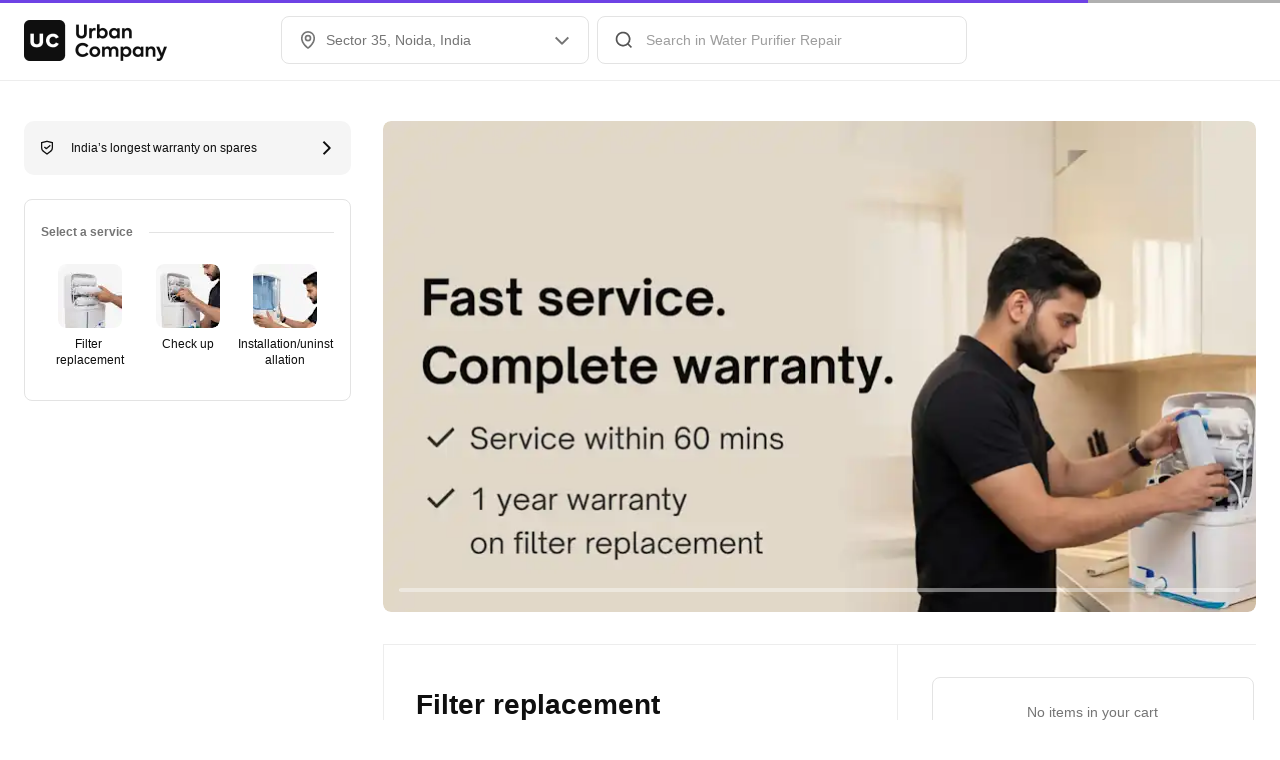

--- FILE ---
content_type: application/javascript
request_url: https://static.urbanclap.com/dist-product-web/client/main-24f34ecb53b2043d7c3c.js
body_size: 172577
content:
(self.__LOADABLE_LOADED_CHUNKS__=self.__LOADABLE_LOADED_CHUNKS__||[]).push([[38792],{17915:(e,t,a)=>{"use strict";var r=a(96540),i=a(5338),n=a(27753),o=a(61225),s=a(37685),c=a(35824),d=a(64568),l=a(48606),u=a(80971),_=a(38306),p=a(34307),y=a(11561),h=a(61892);function m(e,t,a,r){var i;"string"==typeof e?(i=function(e){var t=e||"/",a="",r="",i=t.indexOf("#");-1!==i&&(r=t.substr(i),t=t.substr(0,i));var n=t.indexOf("?");return-1!==n&&(a=t.substr(n),t=t.substr(0,n)),{pathname:t,search:"?"===a?"":a,hash:"#"===r?"":r}}(e),i.state=t):(void 0===(i=Object.assign({},e)).pathname&&(i.pathname=""),i.search?"?"!==i.search.charAt(0)&&(i.search="?"+i.search):i.search="",i.hash?"#"!==i.hash.charAt(0)&&(i.hash="#"+i.hash):i.hash="",void 0!==t&&void 0===i.state&&(i.state=t));try{i.pathname=decodeURI(i.pathname)}catch(e){throw e instanceof URIError?new URIError('Pathname "'+i.pathname+'" could not be decoded. This is likely caused by an invalid percent-encoding.'):e}return a&&(i.key=a),r?i.pathname?"/"!==i.pathname.charAt(0)&&(i.pathname=(0,p.A)(i.pathname,r.pathname)):i.pathname=r.pathname:i.pathname||(i.pathname="/"),i}var g=!("undefined"==typeof window||!window.document||!window.document.createElement);function v(e,t){t(window.confirm(e))}var E="popstate",A="hashchange";function S(){try{return window.history.state||{}}catch(e){return{}}}var T=a(56347),b=a(50998),f=a(82960),I=a(18772),k=a(1916),C=a(58296),R=a(73394),P=a(57276);function N(e){return{type:P.B8,data:e}}function D(e,t){return{type:P.I_,tabId:e,state:t}}var w=a(18344),O=a(54677),L=a(93724),U=a(24749),M=a(34636),q=a(57226),G=a(50953),J=a(74650);function x(e,t,a){return(t=function(e){var t=function(e,t){if("object"!=typeof e||!e)return e;var a=e[Symbol.toPrimitive];if(void 0!==a){var r=a.call(e,"string");if("object"!=typeof r)return r;throw new TypeError("@@toPrimitive must return a primitive value.")}return String(e)}(e);return"symbol"==typeof t?t:t+""}(t))in e?Object.defineProperty(e,t,{value:a,enumerable:!0,configurable:!0,writable:!0}):e[t]=a,e}const F=class{constructor(e,t){x(this,"deviceInfo",{id:(0,I.IP)(),type:(0,I.Pf)(),platform:navigator?.platform,memory:navigator?.deviceMemory,concurrency:navigator?.hardwareConcurrency,networkType:navigator?.connection?.effectiveType,downlink:navigator?.connection?.downlink}),x(this,"journeySessionId",void 0),x(this,"initialLocation",void 0),x(this,"initialRoute",void 0),x(this,"eventsBuffer",{}),x(this,"continuousMetric",["CLS","INP"]),this.journeySessionId=1e6*Date.now()+Math.floor(1e6*Math.random()),this.initialRoute=b.A.find((t=>(0,T.B6)(e,t))),this.initialLocation={pathname:e,search:t,chunkName:this.initialRoute?.chunkName||""},this.initialRoute?.perfTrackingEnabled&&this.startTracking()}flushEventsBuffer(){const e=Object.keys(this.eventsBuffer||{});for(const t of e)G.A.logDBeacon(this.eventsBuffer[t]),delete this.eventsBuffer[t]}logPerfEvent(e,t){try{const a={};t.forEach((t=>{a[t]=e.attribution[t]})),a.timestamp=performance.now();const r=this.getRequestInfo(),i={attributesData:a,deviceInfo:this.deviceInfo,requestInfo:r};window?.telemetry?.length>0&&("INP"===e.name&&e.value>=200||"CLS"===e.name&&e.value>=.1)&&(i.telemetry=window.telemetry.slice(-5)),"INP"!==e.name&&"FID"!==e.name&&"CLS"!==e.name||(0,J.A)(window?.hydrationLogs)||(i.hydrationLogs=window.hydrationLogs);const n={message:`PERFORMANCE-${e.name}`,key_1:"page_type",key_1_value:this.initialLocation.chunkName,key_2:"city",key_2_value:r.city,key_3:"url",key_3_value:JSON.stringify(i),numkey_1:"page_session_id",numkey_1_value:this.journeySessionId,numkey_2:"value",numkey_2_value:e.value,numkey_3:"login_status",numkey_3_value:r.isLoggedIn?1:0,url:this.initialLocation.pathname};this.continuousMetric.includes(e.name)?this.eventsBuffer[e.name]=n:G.A.logD(void 0,n)}catch(e){}}startTracking(){"function"==typeof addEventListener&&addEventListener("beforeunload",(()=>{this.flushEventsBuffer()})),(0,q.Ck)((e=>{this.logPerfEvent(e,["connectionTime","dnsTime","waitingTime","requestTime"])}),{reportAllChanges:!0}),(0,q.zB)((e=>{this.logPerfEvent(e,["firstByteToFCP","timeToFirstByte"])}),{reportAllChanges:!0}),(0,q.fK)((e=>{this.logPerfEvent(e,["timeToFirstByte","resourceLoadDelay","resourceLoadTime","elementRenderDelay","element"])}),{reportAllChanges:!0}),(0,q.IN)((e=>{this.logPerfEvent(e,["largestShiftTarget"])}),{reportAllChanges:!0}),(0,q.lt)((e=>{this.logPerfEvent(e,["eventType","eventTarget","eventTime","loadState"])}),{reportAllChanges:!0}),(0,q.rH)((e=>{this.logPerfEvent(e,["eventType","eventTarget","eventEntry"])}),{reportAllChanges:!0})}getRequestInfo(){const e=window?.__PRELOADED_ORION_STATE__,t=(0,I.Jt)(e,"customerRequestJourney.dataStore.metaData.categoryKey",""),a=C.A.get(C.$.CURRENT_CITY)||(0,I.Jt)(e,"customerRequestJourney.dataStore.metaData.cityKey",""),r=b.A.find((e=>(0,T.B6)(window.location.pathname,e)));return{city:a,category:t,country:C.A.get(C.$.CURRENT_COUNTRY)??"",isLoggedIn:Boolean(C.A.get(C.$.USER_TOKEN)),initialLocation:{chunkName:this.initialLocation.chunkName,pathname:this.initialLocation.pathname,search:this.initialLocation.search},currentLocation:{chunkName:r?.chunkName||"",pathname:window.location.pathname,search:window.location.search}}}};var K=a(4275),B=a(86062),V=a(63409),j=a(86663);const $=a(66637),H=(e,t,a,r)=>{const i={message:t,key_1:"deeplink_path",key_1_value:a,key_2:"deeplink",key_2_value:"https://www.urbancompany.com"+window.location.pathname+window.location.search,key_3:"user_id",key_3_value:e};G.A.logD(r,i)};var W=a(47262),Y=a(15545),z=a(56571),Q=a(48287),X=a(65606),Z=a(37050),ee=a(7888);function te(){return te=Object.assign?Object.assign.bind():function(e){for(var t=1;t<arguments.length;t++){var a=arguments[t];for(var r in a)({}).hasOwnProperty.call(a,r)&&(e[r]=a[r])}return e},te.apply(null,arguments)}function ae(e,t,a){return(t=function(e){var t=function(e,t){if("object"!=typeof e||!e)return e;var a=e[Symbol.toPrimitive];if(void 0!==a){var r=a.call(e,"string");if("object"!=typeof r)return r;throw new TypeError("@@toPrimitive must return a primitive value.")}return String(e)}(e);return"symbol"==typeof t?t:t+""}(t))in e?Object.defineProperty(e,t,{value:a,enumerable:!0,configurable:!0,writable:!0}):e[t]=a,e}const re=a(39020),ie=K.GL["AdsWidgets/Primary/FullWidthCard"],ne=Y.A.IcUArrow;a.g.Buffer=Q.Buffer,a.g.process=X,re&&((0,I.Fr)()?re.firebaseConfig.mobile:re.firebaseConfig.desktop);class oe extends r.Component{constructor(e){var t;super(e),ae(this,"perfTracker",void 0),ae(this,"toggleVisibilityBottomBar",(e=>{const t=document.querySelector("section#bottomBarNavbarContainer");if(t){const a=document.querySelector("#carn-screens");a&&(e?a.classList.add("tabs-visible"):a.classList.remove("tabs-visible")),e?(t.style.display="flex",C.A.set(C.$.BOTTOM_TABS_VISIBLE,"visible")):(t.style.display="none",C.A.unset(C.$.BOTTOM_TABS_VISIBLE))}})),ae(this,"componentDidMount",(async()=>{if(M.A.setValueForKey("is_login_V2_enabled_city","1"),M.A.setValueForKey("is_login_V2_enabled_profile","1"),M.A.setValueForKey("is_login_V2_enabled_checkout","1"),M.A.setValueForKey("is_login_V2_enabled_orion_header","1"),U.A.addListener("redirect_to_url",this.redirectToUrl),U.A.addListener("city_changed",this.props.getAppConfig),U.A.addListener("user_logged_in",this.props.getAppConfig),U.A.addListener("user_logged_out",this.props.getAppConfig),U.A.addListener("open_basescreen",(()=>{requestAnimationFrame((()=>{if(this.props.thirdPartySource){const e=C.A.get(C.$.BASE_URL);e&&(window.location.href=e)}else if(this.props.detectedCity){const e=(0,k.FD)(this.props.detectedCity);window.location.href=`/${e}`}else window.location.href="/"}))})),U.A.addListener("disable_footer_v2",(()=>{this.toggleVisibilityBottomBar(!1)})),U.A.addListener("enable_footer_v2",(e=>{try{const t=b.A.find((e=>"city"===e.chunkName)),a=b.A.filter((e=>(0,T.B6)(this.props.history.location.pathname,e)))[0],r=!!t&&a.path===t.path;this.props.appConfig&&r&&e===ee.tb.HOMESCREEN&&this.props.refreshTabs(this.props.appConfig.bottomNavigationTabs),this.updateState(e),this.isNavbarEnabledForRoute()&&this.toggleVisibilityBottomBar(!0)}catch(e){}})),U.A.addListener("app_config_updated",(e=>{this.props.refreshTabs(e),this.updateState(this.props.location.pathname,e)})),U.A.addListener("enqueue_navigation",((e,t=!1)=>{z.A.enqueueTask((()=>new Promise((a=>{this.redirectToUrl(e,t),a()}))))})),(()=>{try{if("true"===j.parse(window.location.search).uc_new_flow&&(0,I.Fr)()){const e=C.A.get(C.$.USER_ID),t={message:"Deeplink received in mobile web",key_1:"deeplink_path",key_1_value:window.location.pathname,key_2:"deeplink",key_2_value:window.location.href,key_3:"user_id",key_3_value:e};G.A.logD(void 0,t)}}catch(e){}})(),(()=>{try{if("true"===j.parse(window.location.search).uc_new_flow){const e=C.A.get(C.$.USER_ID),t=(0,T.B6)(window.location.pathname,{path:"/track/:requestId",exact:!0,strict:!1});if("/home"===window.location.pathname||t&&t.isExact)return;const a=(()=>{const e=Object.entries($).map((([e,t])=>t.path));let t;for(let a=0;a<e.length;a++){const r=(0,T.B6)(window.location.pathname,{path:e[a],exact:!0,strict:!1});if(r&&r.isExact){t=r.path;break}}return t})();if("/refer"===window.location.pathname||"/wallet"===window.location.pathname)return void H(e,"This new deeplink is supported on App only, not on Web",a,"new_deeplink_not_supported_on_web");if(!a)return void H(e,"This deeplink is not supported on new system yet",window.location.pathname,"deeplink_not_supported_on_new_system");if(!(e=>{const t=b.A.map((e=>e.path));for(let a=0;a<t.length;a++)if(t[a]===e)return!0;return!1})(a))return void H(e,"This new deeplink is supported on App only, not on Web",a,"new_deeplink_not_supported_on_web")}}catch(e){}})(),window.setupClean&&window.setupClean(),window.nativeImageObserver&&window.nativeImageObserver.disconnect(),window.clickedElement){const e=()=>{const e=document.getElementById("uc-loader-minimal");e.classList.remove("interactive"),e.style.display="none",window.clickedElement=null};window.clickElementPromise.then((()=>{window.resolveClickElementPromise=window.rejectClickElementPromise=null,window.setTimeout((()=>{const t=(0,W.tS)(window.clickedElement);t&&t.click&&t.click(),e()}),100)})).catch((()=>{window.resolveClickElementPromise=window.rejectClickElementPromise=null,e()})),this.props.routeConfig.isNativeSSR&&"city"!==this.props.routeConfig.chunkName&&setTimeout((()=>{window.resolveClickElementPromise&&window.resolveClickElementPromise()}))}this.updateState(this.props.location.pathname);const e=this.isNavbarEnabledForRoute();this.toggleVisibilityBottomBar(e),this.isFirstRender=!1})),ae(this,"isFirstRender",!0),ae(this,"componentWillUnmount",(async()=>{U.A.removeListener("redirect_to_url",this.redirectToUrl),U.A.removeListener("city_changed",this.props.getAppConfig),U.A.removeListener("user_logged_in",this.props.getAppConfig),U.A.removeListener("user_logged_out",this.props.getAppConfig),U.A.removeListener("open_basescreen"),U.A.removeAllListeners("enable_footer_v2"),U.A.removeAllListeners("disable_footer_v2"),U.A.removeAllListeners("app_config_updated"),U.A.removeAllListeners("enqueue_navigation")})),ae(this,"onDOMLoad",(()=>{this.loadExternalScripts()})),ae(this,"loadExternalScripts",(()=>{const e=[];e.push(this.includeGAScriptNode(),this.includeClevertapNode(),this.includeGTM()),(0,I.Bd)((()=>{e.forEach((e=>{document&&document.head&&e&&(e=>{setTimeout((()=>{document.head.appendChild(e)}))})(e)}))}),0)})),ae(this,"showNavBar",(()=>{const e=!!C.A.get(C.$.DEVICE_OS);return(0,I.Fr)()&&(!this.props.thirdPartySource&&!e||"noon"===this.props.thirdPartySource)})),ae(this,"isNavbarEnabledForRoute",(()=>{const e=b.A.filter((e=>(0,T.B6)(this.props.history.location.pathname,e)))[0];let t=-1!==b.w.indexOf(e.path);this.props.history.location.pathname.includes("wall-makeover")&&(t=!1);const a=C.A.get(C.$.THIRD_PARTY_SOURCE),r=!this.props.history.location.search.includes("category=")&&a&&-1!==["/cart"].indexOf(this.props.history.location.pathname);return t||r})),ae(this,"isHomeTab",(()=>{const e=C.A.get(C.$.CURRENT_CITY),t=(0,k.FD)(e||this.props.detectedCity);return this.props.location.pathname==`/${t}`})),ae(this,"shouldSelectTab",(e=>this.props.location.pathname==e?V.fC.SELECTED:V.fC.UNSELECTED)),ae(this,"pushTabPage",(e=>{(0,W.YA)((()=>{const t=C.A.get(C.$.THIRD_PARTY_SOURCE);switch(Z.A.trackHomePage(t,"homescreen"===e.route&&"homescreen"===e.initData?.discoveryPage),e.route){case"homescreen":const t=C.A.get(C.$.MOST_RECENT_CITY)||C.A.get(C.$.CURRENT_CITY),a=(0,k.FD)(t||this.props.detectedCity),r=(0,I.fb)(a,e.initData?.discoveryPage);this.props.dispatch((0,u.VC)(r));break;case"bookingsList":case"bookingsListV2":this.props.dispatch((0,u.VC)("/bookings"));break;case"help":this.props.dispatch((0,u.VC)("/helpcenter"));break;case"profile":this.props.dispatch((0,u.VC)("/profile"));break;case"persistentCart":this.props.dispatch((0,u.VC)("/cart"))}}))})),ae(this,"updateState",((e,t)=>{const a=this.getSelectedNavigationTab(t),r=C.A.get(C.$.MOST_RECENT_CITY)||C.A.get(C.$.CURRENT_CITY),i=(0,k.FD)(r||this.props.detectedCity);switch(e){case"/bookings":case"bookingsList":"rn_bookings"!=a&&this.props.updateTabState("rn_bookings",V.fC.SELECTED);break;case"help":case"/helpcenter":"help"!=a&&this.props.updateTabState("help",V.fC.SELECTED);break;case"/edit-profile":case"profilePageV2":case"/profile":case"/auth":"profile"!=a&&this.props.updateTabState("profile",V.fC.SELECTED);break;case"/home":case"homescreen":case`/${i}`:"homescreen"!=a&&this.props.updateTabState("homescreen",V.fC.SELECTED);break;case"homes_homescreen":case`/${i}/homes`:"home_homes"!=a&&this.props.updateTabState("home_homes",V.fC.SELECTED);break;case"personal_homescreen":case`/${i}/beauty`:"home_personal"!=a&&this.props.updateTabState("home_personal",V.fC.SELECTED);break;case"luxury_homescreen":case`/${i}/luxe`:"luxury"!=a&&this.props.updateTabState("luxury",V.fC.SELECTED);break;case ee.tb.CATEGORY_HOMESCREEN:case ee.tb.COLLECTION_SCREEN:"homescreen"!=a&&this.props.updateTabState("homescreen",V.fC.SELECTED);break;case"store_homescreen":case`/${i}/store`:"store_homescreen"!=a&&this.props.updateTabState("store_homescreen",V.fC.SELECTED);break;case"persistentCart":case"/cart":"persistent_cart"!=a&&this.props.updateTabState("persistent_cart",V.fC.SELECTED)}})),ae(this,"getSelectedNavigationTab",(e=>{const t=e??this.props.navigationTabs.tabs;for(let e=0;e<t.length;e++)if(t[e].state==V.fC.SELECTED)return t[e].key;return null})),ae(this,"initialTabs",{landingTab:"homescreen",tabs:[{id:0,key:"homescreen",iconTitle:"UC",dot:!1,selectedIconName:"ic_hs_uc_filled",unselectedIconName:"ic_hs_uc",state:this.isHomeTab()?V.fC.SELECTED:V.fC.UNSELECTED,pageConfig:{route:"homescreen",pageType:"orion",initData:{visibleBottomTab:["homescreen","home_homes","rn_bookings","persistent_cart"],discoveryPage:"homescreen",showProfileIconOnTop:!0}}},{id:1,key:"rn_bookings",iconTitle:"Bookings",dot:!1,selectedIconName:"ic_bookings_2",unselectedIconName:"ic_bookings_old",state:this.shouldSelectTab("/bookings"),pageConfig:{route:"bookingsList",pageType:"orion",initData:{}}},{id:2,key:"help",iconTitle:"Help",dot:!1,selectedIconName:"ic_help_filled",unselectedIconName:"ic_help",state:this.shouldSelectTab("/helpcenter"),pageConfig:{route:"help",pageType:"orion",initData:{}}},{id:3,key:"profile",iconTitle:"Account",dot:!1,selectedIconName:"ic_profile_filled",unselectedIconName:"ic_profile",state:(t=this.props.location.pathname,"/auth"===t||"/profile"===t||"/edit-profile"===t?V.fC.SELECTED:V.fC.UNSELECTED),pageConfig:{route:"profile",pageType:"native",initData:{}}}]}),ae(this,"redirectToUrl",((e,t=!1)=>{t?this.props.dispatch((0,u.VC)(e)):this.props.history.push(e)})),ae(this,"includeGTMInitialScript",(()=>{re.gtm.enabled&&(window.dataLayer=window.dataLayer||[],window.dataLayer.push({"gtm.start":(new Date).getTime(),event:"gtm.js"}))})),ae(this,"includeGTM",(()=>{if(!re.gtm.enabled)return null;const e=document.createElement("script");return e.setAttribute("async",""),e.src=`https://www.googletagmanager.com/gtm.js?id=${re.gtm.key}`,e})),ae(this,"includeGAScriptNode",(()=>{if(!re.ga.enabled)return null;const e=document.createElement("script");return e.setAttribute("async","true"),e.src="https://www.google-analytics.com/analytics.js",e})),ae(this,"includeGAInitialScript",(()=>{if(!re.ga.enabled)return null;window.ga=window.ga||function(){(window.ga.q=window.ga.q||[]).push(arguments)};const e=1*new Date;window.ga.l=e;var t=C.A.get(C.$.USER_ID);window.ga("create",re.ga.key,"auto"),window.ga("set","userId",t),window.ga((function(e){const t=e.get("clientId");e.set("dimension5",t),C.A.set(C.$.GA_CLIENT_ID,t)})),window.ga("set","dimension7","N / A"),window.ga("set","dimension8","N / A"),window.ga("set","dimension9",Date.now()),window.ga("set","dimension10",document.location.href),window.ga("set","dimension11",document.referrer),window.ga("send","pageview",{dimension13:O.N0,dimension15:O.Ob(),dimension12:t,customTask:O.bu("14")});const a=window.analytics=window.analytics||{track:()=>{},config:{}};window.dataLayer=[],a.track=function(e,t){const a={eventAction:e,eventCategory:t.category,eventLabel:t.label,eventValue:t.value,nonInteraction:!!t.nonInteraction,dimension9:Date.now()};window.ga("send","event",a),window.dataLayer.push({event:a.eventAction,category:a.eventCategory,label:a.eventLabel,value:a.eventValue}),re.isProduction},window.ga("require","ecommerce")})),ae(this,"includeClevertapInitialScript",(()=>{if(!re.cleverTap.enabled)return null;(0,I.Jt)(window,"clevertap.account")||(window.clevertap={...window.clevertap,event:[],profile:[],account:[],onUserLogin:[],notifications:[]}),window.clevertap.account.push({id:re.cleverTap.key})})),ae(this,"includeClevertapNode",(()=>{if(!re.cleverTap.enabled)return null;const e=document.createElement("script");return e.type="text/javascript",e.async=!0,e.src="https://static.clevertap.com/js/a.js",e})),ae(this,"includePixelInitialScript",(()=>{var e,t,a,r,i,n;re.pixel.enabled&&(e=window,t=document,a="script",r=()=>{},i={},n={},e.fbq||(r=e.fbq=function(){r.callMethod?r.callMethod.apply(r,arguments):r.queue.push(arguments)},e._fbq||(e._fbq=r),r.push=r,r.loaded=!0,r.version="2.0",r.queue=[],(i=t.createElement(a)).async=!0,i.src="https://connect.facebook.net/en_US/fbevents.js",(n=t.getElementsByTagName(a)[0]).parentNode.insertBefore(i,n)),window.fbq("init",`${re.pixel.key}`,{external_id:C.A.get(C.$.DEVICE_ID)}),window.fbq("track","PageView"))})),this.perfTracker=new F(window.location.pathname,window.location.search??"")}UNSAFE_componentWillMount(){"complete"===document.readyState?this.onDOMLoad():window.addEventListener("load",this.onDOMLoad),this.includeGAInitialScript(),this.includeClevertapInitialScript(),this.includeGTMInitialScript(),this.includePixelInitialScript()}componentDidUpdate(e){const t=(0,I.Jt)(this.props.appConfig,"enabled_shared_cj",!1)?"1":"0";if(M.A.setValueForKey("shared_cj_bundle",t),this.props.location!==e.location&&"PUSH"===this.props.history.action&&window.scrollTo(0,0),this.props.location!==e.location&&this.props.location&&e.location&&this.props.location.pathname!==e.location.pathname){this.props.resetQnAState(),this.updateState(this.props.location.pathname);const e=this.isNavbarEnabledForRoute();this.toggleVisibilityBottomBar(e)}if(!e.user&&this.props.user){const e=C.A.get(C.$.CURRENT_CITY);this.props.getAppConfig(e,!1,!1)}if(e.user&&!this.props.user){const e=C.A.get(C.$.CURRENT_CITY);this.props.getAppConfig(e,!1,!1)}}render(){b.A.filter((e=>(0,T.B6)(this.props.history.location.pathname,e)))[0];const e=this.props.navigationTabs||this.initialTabs;return r.createElement(r.Fragment,null,r.createElement(L.A,null,r.createElement(T.dO,null,b.A.map(((e,t)=>r.createElement(T.qh,{exact:e.exact,key:`index_${t}`,path:e.path,component:e.component}))))),this.showNavBar()?r.createElement(B.A,te({},e,{push:this.pushTabPage,isVisible:this.isNavbarEnabledForRoute()})):null,r.createElement(ie,null),r.createElement("div",{style:{display:"none"}},r.createElement(ne,null)))}}const se=(0,o.Ng)((e=>({user:e.auth.user,detectedCity:e.globalConfigReducer.detectedCityUC,thirdPartySource:e.globalConfigReducer.thirdPartySource,appConfig:e.globalConfigurationReducer.appConfig,navigationTabs:e.navigationTabsReducer})),(e=>(0,f.zH)({resetQnAState:R.jY,refreshTabs:N,updateTabState:D,getAppConfig:w.WE},e)))((0,T.y)(oe));var ce=a(64032),de=a(72505),le=a.n(de),ue=a(84987),_e=a(20428),pe=a(98644),ye=a(78096),he=a(99815),me=a(81883),ge=a(81418),ve=a(16616),Ee=a(69454);const Ae=(0,k.HV)().map((e=>e.url_name)),Se=Ae.map((e=>e.replace(new RegExp("-","g"),"\\-")));var Te=a(87799),be=a(18727),fe=a(34284);const Ie=a(39020);window.appConfigLogs={...window.appConfigLogs||{},hydrationStarts:performance.now()};const ke=window.browserHistory||function(e){void 0===e&&(e={}),g||(0,y.A)(!1);var t,a,r=window.history,i=(-1===(t=window.navigator.userAgent).indexOf("Android 2.")&&-1===t.indexOf("Android 4.0")||-1===t.indexOf("Mobile Safari")||-1!==t.indexOf("Chrome")||-1!==t.indexOf("Windows Phone"))&&window.history&&"pushState"in window.history,n=!(-1===window.navigator.userAgent.indexOf("Trident")),o=e,s=o.forceRefresh,c=void 0!==s&&s,d=o.getUserConfirmation,l=void 0===d?v:d,u=o.keyLength,_=void 0===u?6:u,p=e.basename?function(e){return"/"===e.charAt(e.length-1)?e.slice(0,-1):e}("/"===(a=e.basename).charAt(0)?a:"/"+a):"";function T(e){var t=e||{},a=t.key,r=t.state,i=window.location,n=i.pathname+i.search+i.hash;return p&&(n=function(e,t){return function(e,t){return 0===e.toLowerCase().indexOf(t.toLowerCase())&&-1!=="/?#".indexOf(e.charAt(t.length))}(e,t)?e.substr(t.length):e}(n,p)),m(n,r,a)}function b(){return Math.random().toString(36).substr(2,_)}var f,I,k=(f=null,I=[],{setPrompt:function(e){return f=e,function(){f===e&&(f=null)}},confirmTransitionTo:function(e,t,a,r){if(null!=f){var i="function"==typeof f?f(e,t):f;"string"==typeof i?"function"==typeof a?a(i,r):r(!0):r(!1!==i)}else r(!0)},appendListener:function(e){var t=!0;function a(){t&&e.apply(void 0,arguments)}return I.push(a),function(){t=!1,I=I.filter((function(e){return e!==a}))}},notifyListeners:function(){for(var e=arguments.length,t=new Array(e),a=0;a<e;a++)t[a]=arguments[a];I.forEach((function(e){return e.apply(void 0,t)}))}});function C(e){Object.assign(J,e),J.length=r.length,k.notifyListeners(J.location,J.action)}function R(e){requestAnimationFrame((()=>{(function(e){return void 0===e.state&&-1===navigator.userAgent.indexOf("CriOS")||!h.NavigationModule.isNativeNavigation()})(e)||D(T(e.state))}))}function P(){D(T(S()))}var N=!1;function D(e){N?(N=!1,C()):k.confirmTransitionTo(e,"POP",l,(function(t){t?C({action:"POP",location:e}):function(e){var t=J.location,a=O.indexOf(t.key);-1===a&&(a=0);var r=O.indexOf(e.key);-1===r&&(r=0);var i=a-r;i&&(N=!0,U(i))}(e)}))}var w=T(S()),O=[w.key];function L(e){return p+function(e){var t=e.pathname,a=e.search,r=e.hash,i=t||"/";return a&&"?"!==a&&(i+="?"===a.charAt(0)?a:"?"+a),r&&"#"!==r&&(i+="#"===r.charAt(0)?r:"#"+r),i}(e)}function U(e){r.go(e)}var M=0;function q(e){1===(M+=e)&&1===e?(window.addEventListener(E,R),n&&window.addEventListener(A,P)):0===M&&(window.removeEventListener(E,R),n&&window.removeEventListener(A,P))}var G=!1,J={length:r.length,action:"POP",location:w,createHref:L,push:function(e,t){var a="PUSH",n=m(e,t,b(),J.location);k.confirmTransitionTo(n,a,l,(function(e){if(e){var t=L(n),o=n.key,s=n.state;if(i)if(r.pushState({key:o,state:s},null,t),c)window.location.href=t;else{var d=O.indexOf(J.location.key),l=O.slice(0,d+1);l.push(n.key),O=l,C({action:a,location:n})}else window.location.href=t}}))},replace:function(e,t){var a="REPLACE",n=m(e,t,b(),J.location);k.confirmTransitionTo(n,a,l,(function(e){if(e){var t=L(n),o=n.key,s=n.state;if(i)if(r.replaceState({key:o,state:s},null,t),c)window.location.replace(t);else{var d=O.indexOf(J.location.key);-1!==d&&(O[d]=n.key),C({action:a,location:n})}else window.location.replace(t)}}))},go:U,goBack:function(){U(-1)},goForward:function(){U(1)},block:function(e){void 0===e&&(e=!1);var t=k.setPrompt(e);return G||(q(1),G=!0),function(){return G&&(G=!1,q(-1)),t()}},listen:function(e){var t=k.appendListener(e);return q(1),function(){q(-1),t()}}};return J}();window.browserHistory||(window.browserHistory=ke);const Ce=b.A.filter((e=>(0,T.B6)(ke.location.pathname,e)))[0];try{const e=(0,I.Jt)(window,"__PRELOADED_STATE__.globalConfigReducer.appConfig"),t=(0,I.Jt)(e,"appConfig.data.success.data.app_config.bottomNavigationTabs");(0,I.Im)(t)||(localStorage.setItem("app_config",JSON.stringify({...e,lastUpdatedDate:new Date})),window.__PRELOADED_STATE__.globalConfigurationReducer.appConfig=e,window.__PRELOADED_STATE__.navigationTabsReducer=(0,be.x)(t))}catch(e){console.log(e)}const Re=window.__PRELOADED_STATE__;delete window.__PRELOADED_STATE__,C.A.setSource(document.cookie||"");const Pe=Ie.ucAnalyticsEnabled,Ne=Ie.cleverTap.enabled;let De=C.A.get(C.$.USER_TOKEN);const we=window.reduxHMRStore||(0,n.A)(Re,[(0,l.A)(ke)],ke,{context:{boolIsAuthorized:!!De}}).reduxStore;De&&(le().defaults.headers.common.Authorization="Bearer "+decodeURIComponent(De)),le().defaults.headers.common={...le().defaults.headers.common,...(0,I.vp)()},le().interceptors.response.use((e=>e),(e=>{if(401!==e.response.status)return Promise.reject(e);{if(Me===ge.K.NOON)return(0,pe.removeUserFromCookie)(),Z.A.doLogin(Me,{silent:!0}).then((e=>{e?window.location.reload():(0,fe.Qj)()}));const e=ke.location.pathname,t=C.A.get(C.$.CURRENT_CITY);if((0,pe.removeUserFromCookie)(),_e.A.hideLoader(),"/auth"!==e&&qe)we.dispatch((0,u.VC)("/auth"));else{const e=(0,k.FD)(t);we.dispatch((0,u.VC)(`/${e}`))}}}));const{deviceId:Oe,detectedCityUC:Le,detectedCountry:Ue,thirdPartySource:Me,isMobile:qe,detectedCity:Ge,preferredLocale:Je,landingPageLocale:xe}=we.getState().globalConfigReducer;C.A.set(C.$.PREFFERED_LOCALE,Je),xe&&(0,ue.LQ)(xe);const Fe="undefined"!=typeof navigator?navigator.userAgent:"";Me?(le().defaults.headers.common["x-third-party-source"]=Me,le().defaults.headers.common["x-third-party-referrer"]=window.location.toString(),C.A.set(C.$.THIRD_PARTY_SOURCE,Me),(0,Te.L)(Me).init()):(delete le().defaults.headers.common["x-third-party-source"],delete le().defaults.headers.common["x-third-party-referrer"],C.A.unset(C.$.THIRD_PARTY_SOURCE),C.A.unset(C.$.THIRD_PARTY_TOKEN));const Ke=C.A.get(C.$.DEVICE_ID),Be=Ke||Oe;Be&&(le().defaults.headers.common["X-device-id"]=Be,we.getState().globalConfigReducer.deviceId=Be),!Ke&&Oe&&C.A.set(C.$.DEVICE_ID,Oe),le().defaults.headers.common["Cache-Control"]="no-cache",Le&&(0,k.LE)(Le),Ue&&C.A.set(C.$.CURRENT_COUNTRY,Ue),le().defaults.headers.common["x-preferred-language"]=Je,(0,I.gA)(Fe),c.T.init({server:{log:!Pe,disabled:!Pe||(0,I.gA)(Fe),userType:-1!==Ce.path.indexOf("partner-helpcenter")?"provider":"customer",clientType:"product-web",appVersion:(0,I.bG)(),loginStatus:!!C.A.get(C.$.USER_TOKEN),deviceOs:(0,I.Pf)(),orionBundleVersion:d.A,utmParameters:{enableUtmAttribution:!ee.H9.some((e=>-1!==Ce.path.indexOf(e))),landingPageType:function(){function e(e,...t){let a=!1;return t.forEach((t=>{-1!==e.indexOf(t)&&(a=!0)})),a}const t=window.location.pathname||"",a={home_page:"/"===t,city_page:e(`/${Ae.join("/")}`,t),sem_page:e(t,"/s/"),nearme_page:e(t,"-near-me"),nearme_listing_page:e(t,"/near-me")&&!e(t,"-near-me"),review_page:e(t,"/reviews","customer_reviews"),aboutus_page:e(t,"/about"),contactus_page:e(t,"/contact-us"),bookings_page:e(t,"/bookings"),terms_page:e(t,"/terms"),privacy_policy_page:e(t,"/privacy_policy","/privacy-policy"),rate_card_page:e(t,"/rate-card"),add_reference_page:e(t,"/add_reference"),add_review_page:e(t,"/add_review"),provider_response_page:e(t,"/provider_response"),edit_profile_page:e(t,"/edit-profile"),subscription_page:e(t,"/subscriptions"),helpcenter_page:e(t,"/helpcenter","/help-center"),order_successful_page:e(t,"/ordersuccessful"),request_page:e(t,"/request/"),listing_page:function(t){return Ae.some((a=>e(t,`/${a}-`)))}(t)};return Object.keys(a).filter((e=>!0===a[e]))[0]||"other"}(),utmLanding:function(){let e="other";const t=window.location.pathname;return"/"===t||-1!==("/"+Ae.join("/")).indexOf(t)?e="homepage":-1!==t.indexOf("/s/")?e="sem":t.match(new RegExp(`[${Se.join("|")}-]+`,"i"))&&(e="listing"),e}(),ipDetectedCity:`${Ue||"N/A"}|${Ge||"N/A"}`,utmMedium:function(e){return e&&e===ge.K.NOON?`${Ee.zW.getAddressKey()}`:""}(Me)}},clevertap:{disabled:!Ne,clientType:"product-web",appVersion:(0,I.bG)(),loginStatus:!!C.A.get(C.$.USER_TOKEN)}}),le().interceptors.request.use((e=>{const t=C.A.get(C.$.SESSION_ID);return t&&(e.headers["X-Session-ID"]=t),e})),ke.block(((e,t)=>{const a=ke.location.pathname,r=e.pathname;"PUSH"===t&&he.A.destroy(!0);const i=b.A.find((e=>!!(0,T.B6)(r,e)));return i&&i.boolAuthRequired&&qe&&!C.A.get(C.$.USER_TOKEN)&&!Me?(C.A.set(C.$.LOGIN_ATTEMPT_SOURCE,r),"/auth"!==a&&we.dispatch((0,u.VC)("/auth")),!1):(a!==r&&ce.A.resetHistory(),!0)})),me.x.getInstance(Be).updateData(window.__PRELOADED_ORION_STATE__),Me!==ge.K.MYGATE&&Me!==ge.K.NOON||"undefined"==typeof window||(window.go_to_previous_screen=()=>{window.history.go(-1)},C.A.get(C.$.BASE_URL)||C.A.set(C.$.BASE_URL,window.location.href)),(0,s.ai)().then((()=>{ve.A;const e={...K.GL,...K.Y8,...K.d$},t=[];Object.keys(window.__PRELOADED_ORION_STATE__).length>0?Object.keys(window.__PRELOADED_ORION_STATE__).forEach((a=>{const r=window.__PRELOADED_ORION_STATE__[a].widgetTypeList;window.__PRELOADED_ORION_STATE__[a].iconTypeList,r.forEach((a=>{const r=e[a];r&&"Loadable"===r.displayName&&t.push(r.load())}))})):t.push(Promise.resolve()),window.hlsPromise&&t.push(window.hlsPromise),Promise.all(t).then((e=>{(0,ye.rx)(),(0,i.c)(document.body.querySelector("main"),r.createElement(o.Kq,{store:we},r.createElement(_.Ny,{history:ke},r.createElement(se,{dispatch:we.dispatch,isMobile:qe,routeConfig:Ce}))))}))}))},39020:(e,t,a)=>{let r=a(79463);e.exports={...r,prodUrl:"https://www.urbanclap.com"}},66637:e=>{e.exports={BPR:{chunkName:"reactNativeChunk",componentPath:"../src/components/ReactNativeConnector/ReactNativeWrapper2",mfName:"bprScreenV2",alias:"BPR",authRequired:!0,params:[{key:"tab_key",isRequired:!1}],path:"/provider_response/:requestID"},Test:{chunkName:"reactNativeChunk",componentPath:"../src/components/ReactNativeConnector/ReactNativeWrapper2",mfName:"test",alias:"Test",authRequired:!1,params:[{key:"tab_key",isRequired:!1}],path:"/test"},Customer_Journey:{chunkName:"reactNativeChunk",componentPath:"../src/components/ReactNativeConnector/ReactNativeWrapper2",mfName:"customerRequestJourney",alias:"Customer_Journey",authRequired:!0,params:[{key:"category",isRequired:!0},{key:"draftOrderId",isRequired:!1},{key:"city",isRequired:!1},{key:"tab_key",isRequired:!1}],path:"/journey/:groupName"},StaticPage:{chunkName:"reactNativeChunk",componentPath:"../src/components/ReactNativeConnector/ReactNativeWrapper2",mfName:"static_page",alias:"StaticPage",authRequired:!1,params:[{key:"tab_key",isRequired:!1}],path:"/p/:pageId"},Gift_Page:{chunkName:"reactNativeChunk",componentPath:"../src/components/ReactNativeConnector/ReactNativeWrapper2",mfName:"gifts",alias:"Gift_Page",authRequired:!0,params:[{key:"userId",isRequired:!1},{key:"ucPlusStatus",isRequired:!1},{key:"isReplaceFlow",isRequired:!1},{key:"categoryKey",isRequired:!1},{key:"customerRequestId",isRequired:!1},{key:"sourceScreen",isRequired:!1},{key:"pageToLoad",isRequired:!0},{key:"tab_key",isRequired:!1}],path:"/gifts"},LocalityScreen:{chunkName:"reactNativeChunk",componentPath:"../src/components/ReactNativeConnector/ReactNativeWrapper2",mfName:"localityScreen",alias:"LocalityScreen",authRequired:!1,params:[{key:"city",isRequired:!0},{key:"lat",isRequired:!0},{key:"long",isRequired:!0},{key:"localityId",isRequired:!0},{key:"tab_key",isRequired:!1}],path:"/localityScreen"}}},93724:(e,t,a)=>{"use strict";a.d(t,{f:()=>T,A:()=>b});var r=a(20428),i=a(96540),n=a(61225),o=a(56347),s=a(82960),c=a(6472);function d(e){return{type:c.gX,requestBody:e}}var l=a(18772),u=a(77013),_=a(58296),p=a(1916),y=a(24749),h=a(80971);const m={};var g=a(60524),v=a(87799);function E(e,t,a){return(t=function(e){var t=function(e,t){if("object"!=typeof e||!e)return e;var a=e[Symbol.toPrimitive];if(void 0!==a){var r=a.call(e,"string");if("object"!=typeof r)return r;throw new TypeError("@@toPrimitive must return a primitive value.")}return String(e)}(e);return"symbol"==typeof t?t:t+""}(t))in e?Object.defineProperty(e,t,{value:a,enumerable:!0,configurable:!0,writable:!0}):e[t]=a,e}const A=["city_sydney_v2","city_melbourne_v2"];class S extends i.Component{constructor(e){super(e),E(this,"QAModalComponent",null),E(this,"cityKey",""),E(this,"categoryKey",null),E(this,"seoUrl",""),E(this,"updateUserLocationFromSearchScreen",(e=>{const t="locality"===e.type?e.location.formattedAddress:`${e.location.name} - ${e.location.address}, ${e.location.locality}`,a="locality"===e.type?"manualSearch":"savedAddress";this.props.updateCurrentLocationObj(e.location,t,a),this.updateUserLocation(e.location,a)})),E(this,"openStaticPage",((e,t)=>{(0,p.FD)(t),this.props.push(`/p/${e}`)})),E(this,"openQnAModalOrSeoPage",((e,t)=>{const a=_.A.get(_.$.THIRD_PARTY_SOURCE);if(a&&a===v.K.MYGATE){const t=(0,p.uz)();this.openNewCJ(t,e)}else t?this.props.push(t):this.props.categoryResponseObj&&e&&((0,l.Im)(this.props.categoryResponseObj.categories)?(this.categoryKey=e,this.seoUrl=t||"",this.setState({boolLoadQna:!0}),this.fetchCategories()):this.loadQnAModalOrSeoPage(e,t,this.props.categoryResponseObj))})),E(this,"loadQnAModalOrSeoPage",((e,t,a)=>{if(e){if(a){const r=a.categories.find((t=>t.key_name===e)),i=`${this.cityKey}_${e}`;r&&r.url?t=r.url:m[i]&&(t=m[i])}t&&!A.includes(this.cityKey)?this.props.push(t):this.loadQAModal(this.cityKey,e)}})),E(this,"isNewCJEnabled",((e,t)=>!0)),E(this,"openNewCJ",((e,t)=>{this.props.history.push(`/cart?city=${e}&category=${t}`)})),E(this,"loadQAModal",((e,t,r)=>{if(t){if(this.isNewCJEnabled(e,t))return void this.openNewCJ(e,t);null===this.QAModalComponent?a.e(85751).then(a.bind(a,37581)).then((a=>{this.QAModalComponent=a.default,this.setState({boolQAComponentLoaded:!0}),r||this.openQAModal(e,t)})):this.setState({boolQAComponentLoaded:!0},(()=>{this.openQAModal(e,t)}))}})),E(this,"openQAModal",((e,t)=>{if(e&&t){if(this.isNewCJEnabled(e,t))return void this.openNewCJ(e,t);r.A.showLoader(),this.cityKey=e,this.categoryKey=t,this.setState({boolShowQAModal:!0})}})),E(this,"closeQAModal",(()=>{this.categoryKey=null,this.setState({boolShowQAModal:!1})})),E(this,"fetchCategories",(()=>{const e=(0,p.FD)(this.cityKey);(0,l.Im)(this.props.categoryResponseObj.categories)&&e&&this.props.getCategories({city_key:this.cityKey,city_name:e,version:(0,l.bG)(),device_os:u.$.WEB,device_id:_.A.get(_.$.DEVICE_ID)||"REACT_SERVER"})})),E(this,"setCookieLocality",((e,t)=>{let{cityKey:a,city_key:r,placeId:i,google_place_id:n,latitude:o,longitude:s}=t;a||(a=r),i||(i=n);let c=[];const d=_.A.get(_.$.LOCALITY);if(d)try{c=JSON.parse(d)}catch(e){c=[]}var l=!1;c.map(((t,r)=>{t.city===a&&(l=!0,c[r]={...c[r],locality:e,placeId:i,latitude:o,longitude:s})})),l||c.push({city:a,locality:e,placeId:i,latitude:o,longitude:s}),_.A.set(_.$.LOCALITY,JSON.stringify(c))})),E(this,"updateUserLocation",((e,t)=>{if(e&&"savedAddress"===t&&e.locality){const t=`${e.name} - ${e.address}, ${e.locality}`;this.setCookieLocality(t,e)}else e&&e.formattedAddress&&this.setCookieLocality(e.formattedAddress,e)})),this.state={boolShowQAModal:!1,boolQAComponentLoaded:!1,boolLoadQna:!1}}componentDidMount(){const e=_.A.get(_.$.CURRENT_CITY);this.cityKey=e||"",y.A.addListener("open_category_detail",(e=>{this.cityKey=e.cityKey,this.openQnAModalOrSeoPage(e.category_key)})),y.A.addListener("open_category_detail_cart",(e=>{const t=e.cityKey||(0,p.gk)();this.openNewCJ(t,e.category_key)})),y.A.addListener("open_static_page",(e=>{this.openStaticPage(e.initData.pageId,e.initData.cityKey)})),y.A.addListener("update_user_location",(e=>{this.updateUserLocationFromSearchScreen(e)}))}UNSAFE_componentWillReceiveProps(e){if(this.props.data&&e.data&&this.props.data!==e.data){const e=_.A.get(_.$.CURRENT_CITY);this.cityKey=e||""}e.categoryResponseObj&&this.props.categoryResponseObj&&e.categoryResponseObj.categories!==this.props.categoryResponseObj.categories&&(0,l.Im)(this.props.categoryResponseObj.categories)&&!(0,l.Im)(e.categoryResponseObj.categories)&&this.state.boolLoadQna&&(this.setState({boolLoadQna:!1}),this.loadQnAModalOrSeoPage(this.categoryKey,this.seoUrl,e.categoryResponseObj))}componentWillUnmount(){y.A.removeListener("open_category_detail"),y.A.removeListener("open_category_detail_cart"),y.A.removeListener("open_static_page")}render(){const e=this.props.globalConfigReducer.thirdPartySource,t=this.props.globalConfigReducer.isMobile;return i.createElement(i.Fragment,null,i.createElement(T.Provider,{value:{loadQAModal:this.loadQAModal,openQAModal:this.openQAModal,closeQAModal:this.closeQAModal,openQnAModalOrSeoPage:this.openQnAModalOrSeoPage,categoryResponseObj:this.props.categoryResponseObj,fetchCategories:this.fetchCategories,openStaticPage:this.openStaticPage,updateUserLocationFromSearchScreen:this.updateUserLocationFromSearchScreen}},this.props.children,this.state.boolQAComponentLoaded&&this.state.boolShowQAModal&&i.createElement(this.QAModalComponent,{display:this.state.boolShowQAModal,cityKey:this.cityKey,onClose:this.closeQAModal,categoryKey:this.categoryKey,categorySource:e||void 0,thirdPartySource:e,isMobile:t,hideCrossIcon:!1})))}}const T=i.createContext(null),b=(0,n.Ng)((e=>({globalConfigReducer:e.globalConfigReducer,categoryResponseObj:e.categoryReducer,data:e.homePageReducerV2.data})),(e=>(0,s.zH)({getCategories:d,push:h.VC,updateCurrentLocationObj:g.Tu},e)))((0,o.y)(S))},5824:(e,t,a)=>{"use strict";a.d(t,{A:()=>r});const r={modify_reminder_homescreen_stopped_popup_loaded:{server:{schema_type:"event",event:{type:"view",name:"modify_reminder_homescreen_stopped_popup_loaded",page:"homescreen",trigger_source:"devToProvide"},context:{category_key:"devToProvide"}}},modify_reminder_homescreen_stopped_popup_clicked:{server:{schema_type:"event",event:{type:"click",name:"modify_reminder_homescreen_stopped_popup_clicked",page:"homescreen",value:"devToProvide",trigger_source:"devToProvide"},context:{category_key:"devToProvide"}}},homescreen_footer_category_clicked:{server:{schema_type:"event",event:{type:"button",name:"footer",page:"homescreen",section:"footer",action:"clicked",position:"devToProvide",value:"devToProvide"},context:{city_key:"devToProvide"}}},homescreen_traffic_zone:{server:{schema_type:"event",event:{type:"load",name:"homescreen_traffic_zone",page:"homescreen",section:"devToProvide",value:"devToProvide"},context:{city_key:"devToProvide"}}},homescreen_open_category_clicked:{server:{schema_type:"event",event:{type:"button",name:"open_category",page:"homescreen",section:"devToProvide",action:"clicked",position:"devToProvide",value:"devToProvide",trigger_source:"devToProvide"},context:{category_key:"devToProvide",city_key:"devToProvide"}}},homescreen_open_category_bucket_clicked:{server:{schema_type:"event",event:{type:"button",name:"open_category-bucket",page:"homescreen",section:"devToProvide",action:"clicked",position:"devToProvide",value:"devToProvide",trigger_source:"devToProvide"},context:{city_key:"devToProvide"}}},homepage_loaded:{server:{schema_type:"event",event:{type:"view",name:"load_page",page:"homescreen",section:"devToProvide",action:"loaded",position:"devToProvide",value:"devToProvide",trigger_source:"devToProvide"},context:{customer_id:"devToProvide",locality_key:"devToProvide",city_key:"devToProvide"}}},uc_third_party_login_status:{server:{schema_type:"event",event:{type:"view",name:"uc_third_party_login_status",page:"homescreen",action:"loaded",value:"devToProvide",trigger_source:"devToProvide"}}},homescreen_searchbar_clicked:{server:{schema_type:"event",event:{type:"button",name:"initiate_search",page:"homescreen",section:"searchbar",action:"clicked",value:"devToProvide"},context:{city_key:"devToProvide"}}},homescreen_web_select_city_clicked:{server:{schema_type:"event",event:{type:"button",name:"select_city",page:"homescreen",section:"searchbar",action:"clicked"},context:{city_key:"devToProvide"}}},homescreen_web_select_city_dialog_selected:{server:{schema_type:"event",event:{type:"button",name:"select_city",page:"homescreen",section:"searchbar",action:"dialog_selected"},context:{city_key:"devToProvide"}}},search_category_open_category_clicked:{server:{schema_type:"event",event:{type:"button",name:"open_category",page:"homescreen",section:"searchbar",action:"clicked",position:"devToProvide",value:"devToProvide"},context:{category_key:"devToProvide",city_key:"devToProvide"}}},search_page_loaded:{server:{schema_type:"event",event:{type:"load",name:"search_page_loaded",page:"homescreen",action:"loaded",value:"devToProvide"},context:{customer_id:"devToProvide",city_key:"devToProvide"}}},search_result_clicked:{server:{schema_type:"event",event:{type:"clicked",name:"search_result_clicked",page:"homescreen",section:"devToProvide",action:"clicked",position:"devToProvide",value:"devToProvide"},context:{customer_id:"devToProvide",category_key:"devToProvide",city_key:"devToProvide"}}},search_block_item_viewed:{server:{schema_type:"event",event:{type:"view",name:"search_block_item_viewed",page:"homescreen",section:"devToProvide",action:"viewed",position:"devToProvide",value:"devToProvide",trigger_source:"devToProvide"},context:{customer_id:"devToProvide",city_key:"devToProvide"}}},discovery_header_item_viewed:{server:{schema_type:"event",event:{type:"view",name:"discovery_header_item",page:"homescreen",section:"devToProvide",action:"viewed",position:"devToProvide",value:"devToProvide"},context:{customer_id:"devToProvide",city_key:"devToProvide"}}},discovery_header_item_clicked:{server:{schema_type:"event",event:{type:"click",name:"discovery_header_item",page:"homescreen",section:"devToProvide",action:"clicked",position:"devToProvide",value:"devToProvide"},context:{customer_id:"devToProvide",city_key:"devToProvide"}}},viewed_location_searchhomescreen_web:{server:{schema_type:"event",event:{type:"page",name:"viewed_location_search",page:"homescreen",action:"viewed",value:"devToProvide"},context:{city_key:"devToProvide"}}},selected_autodetect_locationhomescreen_web:{server:{schema_type:"event",event:{type:"button",name:"selected_autodetect_location",page:"homescreen",action:"clicked",value:"devToProvide"},context:{city_key:"devToProvide"}}},successful_autodetect_locationhomescreen_web:{server:{schema_type:"event",event:{type:"button",name:"successful_autodetect_location",page:"homescreen",action:"auto",position:"devToProvide",value:"devToProvide"},context:{city_key:"devToProvide"}}},failed_autodetect_locationhomescreen_web:{server:{schema_type:"event",event:{type:"button",name:"failed_autodetect_location",page:"homescreen",action:"auto"},context:{city_key:"devToProvide"}}},viewed_location_search_resultshomescreen_web:{server:{schema_type:"event",event:{type:"view",name:"viewed_location_search_results",page:"homescreen",section:"searchbar",action:"viewed",position:"devToProvide",value:"devToProvide"},context:{city_key:"devToProvide"}}},selected_location_resulthomescreen_web:{server:{schema_type:"event",event:{type:"button",name:"selected_location_result",page:"homescreen",section:"devToProvide",action:"clicked",position:"devToProvide",value:"devToProvide",trigger_source:"devToProvide"},context:{city_key:"devToProvide"}}},dismissed_location_searchhomescreen_web:{server:{schema_type:"event",event:{type:"page",name:"dismissed_location_search",page:"homescreen",action:"clicked",position:"devToProvide",value:"devToProvide"},context:{city_key:"devToProvide"}}},viewed_location_tooltiphomescreen_web:{server:{schema_type:"event",event:{type:"view",name:"viewed_location_tooltip",page:"homescreen",action:"viewed",value:"devToProvide"},context:{city_key:"devToProvide"}}},selected_location_tooltiphomescreen_web:{server:{schema_type:"event",event:{type:"button",name:"selected_location_tooltip",page:"homescreen",action:"clicked",value:"devToProvide"},context:{city_key:"devToProvide"}}},blocker_widget_viewed:{server:{schema_type:"event",event:{type:"view",name:"viewed_notif_consent_bottomsheet",page:"homescreen",section:"notif_consent_bottomsheet",action:"viewed"},context:{customer_id:"devToProvide",city_key:"devToProvide"}}},blocker_widget_cta_clicked:{server:{schema_type:"event",event:{type:"button",name:"selected_notif_consent_bottomsheet",page:"homescreen",section:"notif_consent_bottomsheet",action:"clicked",value:"devToProvide"},context:{customer_id:"devToProvide",city_key:"devToProvide"}}}}},10445:(e,t,a)=>{"use strict";a.d(t,{A:()=>r});const r={answered_lastqna:{server:{schema_type:"event",event:{type:"button",name:"answer_lastqna",page:"qna",action:"clicked"},context:{category_key:"devToProvide",city_key:"devToProvide"},meta_qa_flow:{question_tag:"devToProvide",answer_tag:"devToProvide",category_questions_id:"devToProvide"}}},submit_request:{server:{schema_type:"event",event:{type:"button",name:"submit_request",page:"qna",action:"clicked",value:"devToProvide",trigger_source:"devToProvide"},context:{category_key:"devToProvide",city_key:"devToProvide"}}},submit_request_success:{server:{schema_type:"event",event:{type:"button",name:"submit_request",page:"qna",action:"successful",value:"devToProvide",trigger_source:"devToProvide"},context:{request_id:"devToProvide",category_key:"devToProvide",city_key:"devToProvide"}}},submit_request_failure:{server:{schema_type:"event",event:{type:"button",name:"submit_request",page:"qna",action:"failure",value:"devToProvide",trigger_source:"devToProvide"},context:{request_id:"devToProvide",category_key:"devToProvide",city_key:"devToProvide"}}},created_request_response_received:{server:{schema_type:"event",event:{type:"button",name:"created_request",page:"pre_request_payment",action:"response_received"},context:{request_id:"devToProvide",category_key:"devToProvide",city_key:"devToProvide"}}},"qna-flow_view_question_loaded":{server:{schema_type:"event",event:{type:"view",name:"view_question",page:"qna",section:"devToProvide",action:"loaded"},context:{category_key:"devToProvide",locality_key:"devToProvide",city_key:"devToProvide"},meta_qa_flow:{question_tag:"devToProvide",category_questions_id:"devToProvide"}}},"qna-flow_answer_question_clicked":{server:{schema_type:"event",event:{type:"button",name:"answer_question",page:"qna",section:"devToProvide",action:"clicked",value:"devToProvide"},context:{category_key:"devToProvide",locality_key:"devToProvide",city_key:"devToProvide"},meta_qa_flow:{question_tag:"devToProvide",answer_tag:"devToProvide",category_questions_id:"devToProvide"}}},"qna-flow_click_back_clicked":{server:{schema_type:"event",event:{type:"button",name:"click_back",page:"qna",section:"devToProvide",action:"clicked"},context:{category_key:"devToProvide",locality_key:"devToProvide",city_key:"devToProvide"},meta_qa_flow:{question_tag:"devToProvide",category_questions_id:"devToProvide"}}},"qna-flow_click_dismiss_clicked":{server:{schema_type:"event",event:{type:"button",name:"click_dismiss",page:"qna",section:"devToProvide",action:"clicked"},context:{category_key:"devToProvide",locality_key:"devToProvide",city_key:"devToProvide"},meta_qa_flow:{question_tag:"devToProvide",category_questions_id:"devToProvide"}}},"qna-flow_change_schedulerdate":{server:{schema_type:"event",event:{type:"button",name:"change_schedulerdate",page:"qna",section:"scheduler",action:"clicked",value:"devToProvide"},context:{category_key:"devToProvide",locality_key:"devToProvide",city_key:"devToProvide"},meta_qa_flow:{question_tag:"devToProvide",category_questions_id:"devToProvide"}}},"qna-flow_select_slot":{server:{schema_type:"event",event:{type:"button",name:"select_slot",page:"qna",section:"scheduler",action:"clicked",value:"devToProvide"},context:{category_key:"devToProvide",locality_key:"devToProvide",city_key:"devToProvide"},meta_qa_flow:{question_tag:"devToProvide",category_questions_id:"devToProvide"}}},qna_flow_rebook_pro_preferredpro_clicked:{server:{schema_type:"event",event:{type:"button",name:"select_preferredpro",page:"qna",section:"rebook_pro",action:"clicked",value:"devToProvide"},context:{category_key:"devToProvide",city_key:"devToProvide"}}},package_v2_load_page_loaded:{server:{schema_type:"event",event:{type:"view",name:"package_v2_load_page_loaded",page:"qna",action:"loaded",trigger_source:"devToProvide"},context:{category_key:"devToProvide",locality_key:"devToProvide",city_key:"devToProvide"},meta_qa_flow:{question_tag:"devToProvide",category_questions_id:"devToProvide"}}},package_v2_open_package_section_clicked:{server:{schema_type:"event",event:{type:"button",name:"open_package_section",page:"qna",section:"devToProvide",action:"clicked",position:"devToProvide",trigger_source:"devToProvide"},context:{category_key:"devToProvide",locality_key:"devToProvide",city_key:"devToProvide"},meta_qa_flow:{question_tag:"devToProvide",category_questions_id:"devToProvide"}}},package_v2_click_back_clicked:{server:{schema_type:"event",event:{type:"button",name:"click_back",page:"qna",section:"devToProvide",action:"clicked",position:"devToProvide",trigger_source:"devToProvide"},context:{category_key:"devToProvide",locality_key:"devToProvide",city_key:"devToProvide"},meta_qa_flow:{question_tag:"devToProvide",category_questions_id:"devToProvide"}}},package_v2_open_video_clicked:{server:{schema_type:"event",event:{type:"button",name:"open_video",page:"qna",section:"devToProvide",action:"clicked",value:"devToProvide"}}},package_v2_open_view_details_clicked:{server:{schema_type:"event",event:{type:"button",name:"open_view_details",page:"qna",section:"devToProvide",action:"clicked",value:"devToProvide"},context:{category_key:"devToProvide",locality_key:"devToProvide",city_key:"devToProvide"},meta_qa_flow:{question_tag:"devToProvide",category_questions_id:"devToProvide"}}},package_v2_increase_quantity_clicked:{server:{schema_type:"event",event:{type:"button",name:"package_v2_increase_quantity_clicked",page:"qna",section:"devToProvide",action:"clicked",position:"devToProvide",value:"devToProvide"},context:{category_key:"devToProvide",locality_key:"devToProvide",city_key:"devToProvide"},meta_qa_flow:{question_tag:"devToProvide",category_questions_id:"devToProvide"}}},package_v2_decrease_quantity_clicked:{server:{schema_type:"event",event:{type:"button",name:"package_v2_decrease_quantity_clicked",page:"qna",section:"devToProvide",action:"clicked",position:"devToProvide",value:"devToProvide"},context:{category_key:"devToProvide",locality_key:"devToProvide",city_key:"devToProvide"},meta_qa_flow:{question_tag:"devToProvide",category_questions_id:"devToProvide"}}},package_details_load_page_loaded:{server:{schema_type:"event",event:{type:"view",name:"package_details_load_page_loaded",page:"qna",action:"loaded",value:"devToProvide",trigger_source:"devToProvide"},context:{category_key:"devToProvide",locality_key:"devToProvide",city_key:"devToProvide"},meta_qa_flow:{question_tag:"devToProvide",category_questions_id:"devToProvide"}}},package_details_increase_quantity_clicked:{server:{schema_type:"event",event:{type:"button",name:"package_details_increase_quantity_clicked",page:"qna",section:"devToProvide",action:"clicked",value:"devToProvide",trigger_source:"devToProvide"},context:{category_key:"devToProvide",locality_key:"devToProvide",city_key:"devToProvide"},meta_qa_flow:{question_tag:"devToProvide",category_questions_id:"devToProvide"}}},package_details_decrease_quantity_clicked:{server:{schema_type:"event",event:{type:"button",name:"package_details_decrease_quantity_clicked",page:"qna",section:"devToProvide",action:"clicked",value:"devToProvide",trigger_source:"devToProvide"},context:{category_key:"devToProvide",locality_key:"devToProvide",city_key:"devToProvide"},meta_qa_flow:{question_tag:"devToProvide",category_questions_id:"devToProvide"}}},package_details_open_video_clicked:{server:{schema_type:"event",event:{type:"button",name:"open_video",page:"qna",action:"clicked",value:"devToProvide"}}},package_details_click_back_clicked:{server:{schema_type:"event",event:{type:"button",name:"click_back",page:"qna",action:"clicked",value:"devToProvide",trigger_source:"devToProvide"},context:{category_key:"devToProvide",locality_key:"devToProvide",city_key:"devToProvide"},meta_qa_flow:{question_tag:"devToProvide",category_questions_id:"devToProvide"}}},package_details_question_clicked:{server:{schema_type:"event",event:{type:"button",name:"answer_question",page:"qna",action:"clicked",value:"devToProvide",trigger_source:"devToProvide"},context:{category_key:"devToProvide",locality_key:"devToProvide",city_key:"devToProvide"},meta_qa_flow:{question_tag:"devToProvide",category_questions_id:"devToProvide"}}},qa_loaded:{server:{schema_type:"event",event:{type:"view",name:"load_page",page:"qna",action:"loaded",value:"devToProvide",trigger_source:"devToProvide"},context:{category_key:"devToProvide",city_key:"devToProvide"},meta_qa_flow:{category_questions_id:"devToProvide"}}},qna_flow_date_time_loaded:{server:{schema_type:"event",event:{type:"view",name:"load_page",page:"qna",section:"date_time",action:"loaded"},context:{category_key:"devToProvide",city_key:"devToProvide"}}},subscription_renewal_dialog_package_v2_dialog_loaded:{server:{schema_type:"event",event:{type:"button",name:"subscription_renewal_dialog",page:"qna",section:"devToProvide",action:"dialog_loaded",value:"devToProvide"},context:{customer_id:"devToProvide",category_key:"devToProvide",locality_key:"devToProvide",city_key:"devToProvide"},meta_qa_flow:{question_tag:"devToProvide",category_questions_id:"devToProvide"}}},subscription_renewal_dialog_package_v2_dialog_dismissed:{server:{schema_type:"event",event:{type:"button",name:"subscription_renewal_dialog",page:"qna",section:"devToProvide",action:"dialog_dismissed",value:"devToProvide"},context:{customer_id:"devToProvide",category_key:"devToProvide",locality_key:"devToProvide",city_key:"devToProvide"},meta_qa_flow:{question_tag:"devToProvide",category_questions_id:"devToProvide"}}},subscription_renewal_dialog_package_v2_dialog_selected:{server:{schema_type:"event",event:{type:"button",name:"subscription_renewal_dialog",page:"qna",section:"devToProvide",action:"dialog_selected",value:"devToProvide"},context:{customer_id:"devToProvide",category_key:"devToProvide",locality_key:"devToProvide",city_key:"devToProvide"},meta_qa_flow:{question_tag:"devToProvide",category_questions_id:"devToProvide"}}},scroll_static_bullets_scrolled:{server:{schema_type:"event",event:{type:"view",name:"scroll_static_bullets",page:"qna",action:"loaded"},context:{customer_id:"devToProvide",category_key:"devToProvide",city_key:"devToProvide"},meta_qa_flow:{question_tag:"devToProvide",category_questions_id:"devToProvide"}}},edit_package_clicked:{server:{schema_type:"event",event:{type:"button",name:"edit_package",page:"qna",action:"clicked",value:"devToProvide"},context:{customer_id:"devToProvide",category_key:"devToProvide",locality_key:"devToProvide",city_key:"devToProvide"}}},horizontal_scroll_images:{server:{schema_type:"event",event:{type:"button",name:"horizontal_scroll_image",page:"qna",action:"clicked"}}},tap_image:{server:{schema_type:"event",event:{type:"button",name:"tap_image",page:"qna",action:"clicked"},context:{customer_id:"devToProvide",category_key:"devToProvide",city_key:"devToProvide"}}},initiate_video_package_v2_clicked:{server:{schema_type:"event",event:{type:"button",name:"initiate_video",page:"qna",section:"devToProvide",action:"clicked",position:"devToProvide",value:"devToProvide",trigger_source:"devToProvide"},context:{category_key:"devToProvide",locality_key:"devToProvide",city_key:"devToProvide"},meta_qa_flow:{question_tag:"devToProvide",category_questions_id:"devToProvide"}}},autostart_video_package_v2_clicked:{server:{schema_type:"event",event:{type:"button",name:"autostart_video",page:"qna",section:"devToProvide",action:"clicked",position:"devToProvide",value:"devToProvide",trigger_source:"devToProvide"},context:{category_key:"devToProvide",locality_key:"devToProvide",city_key:"devToProvide"},meta_qa_flow:{question_tag:"devToProvide",category_questions_id:"devToProvide"}}},autopause_video_package_v2_clicked:{server:{schema_type:"event",event:{type:"button",name:"autopause_video",page:"qna",section:"devToProvide",action:"clicked",position:"devToProvide",value:"devToProvide",trigger_source:"devToProvide"},context:{category_key:"devToProvide",locality_key:"devToProvide",city_key:"devToProvide"},meta_qa_flow:{question_tag:"devToProvide",category_questions_id:"devToProvide"}}},manualstart_video_package_v2_clicked:{server:{schema_type:"event",event:{type:"button",name:"manualstart_video",page:"qna",section:"devToProvide",action:"clicked",position:"devToProvide",value:"devToProvide",trigger_source:"devToProvide"},context:{category_key:"devToProvide",locality_key:"devToProvide",city_key:"devToProvide"},meta_qa_flow:{question_tag:"devToProvide",category_questions_id:"devToProvide"}}},manualpause_video_package_v2_clicked:{server:{schema_type:"event",event:{type:"button",name:"manualpause_video",page:"qna",section:"devToProvide",action:"clicked",position:"devToProvide",value:"devToProvide",trigger_source:"devToProvide"},context:{category_key:"devToProvide",locality_key:"devToProvide",city_key:"devToProvide"},meta_qa_flow:{question_tag:"devToProvide",category_questions_id:"devToProvide"}}},video_completed_package_v2_clicked:{server:{schema_type:"event",event:{type:"button",name:"video_completed",page:"qna",section:"devToProvide",action:"clicked",position:"devToProvide",value:"devToProvide",trigger_source:"devToProvide"},context:{category_key:"devToProvide",locality_key:"devToProvide",city_key:"devToProvide"},meta_qa_flow:{question_tag:"devToProvide",category_questions_id:"devToProvide"}}},mute_video_package_v2_clicked:{server:{schema_type:"event",event:{type:"button",name:"mute_video",page:"qna",section:"devToProvide",action:"clicked",position:"devToProvide",value:"devToProvide",trigger_source:"devToProvide"},context:{category_key:"devToProvide",locality_key:"devToProvide",city_key:"devToProvide"},meta_qa_flow:{question_tag:"devToProvide",category_questions_id:"devToProvide"}}},unmute_video_package_v2_clicked:{server:{schema_type:"event",event:{type:"button",name:"unmute_video",page:"qna",section:"devToProvide",action:"clicked",position:"devToProvide",value:"devToProvide",trigger_source:"devToProvide"},context:{category_key:"devToProvide",locality_key:"devToProvide",city_key:"devToProvide"},meta_qa_flow:{question_tag:"devToProvide",category_questions_id:"devToProvide"}}},price_info_button_clicked:{server:{schema_type:"event",event:{type:"button",name:"price_info_click",page:"qna",action:"clicked",value:"devToProvide"},context:{customer_id:"devToProvide",category_key:"devToProvide",locality_key:"devToProvide",city_key:"devToProvide"}}},answer_lastqna_popup_submitted:{server:{schema_type:"event",event:{type:"view",name:"answer_lastqna_popup_submitted",page:"qna",section:"devToProvide",action:"successful"},context:{category_key:"devToProvide"}}},qna_from_bpr_referral_viewed:{server:{schema_type:"event",event:{type:"view",name:"qna_from_bpr_referral_viewed",page:"qna",section:"devToProvide",action:"loaded",value:"devToProvide",trigger_source:"devToProvide"}}},rate_card_clicked:{server:{schema_type:"event",event:{type:"button",name:"selected_rate_card",page:"qna",action:"clicked"},context:{customer_id:"devToProvide",category_key:"devToProvide",city_key:"devToProvide"},meta_qa_flow:{question_tag:"devToProvide",answer_tag:"devToProvide",category_questions_id:"devToProvide"}}},rate_card_viewed:{server:{schema_type:"event",event:{type:"view",name:"viewed_rate_card",page:"qna",action:"viewed"},context:{customer_id:"devToProvide",category_key:"devToProvide",city_key:"devToProvide"},meta_qa_flow:{question_tag:"devToProvide",answer_tag:"devToProvide",category_questions_id:"devToProvide"}}},inactive_category_first_question_clicked:{server:{schema_type:"event",event:{type:"clicked",name:"inactive_category_clicked",page:"qna",action:"clicked"},context:{category_key:"devToProvide",city_key:"devToProvide"}}}}},48212:(e,t,a)=>{"use strict";a.d(t,{Ay:()=>d,N2:()=>s,mG:()=>c});const r=a(39020),i=r.baseUrl,n=r.prodUrl,o=r.loggingServiceUrl;let s=function(e){return e.HELP_RECOVERY="help-recovery",e.GROWTH="growth",e.MONET="monet",e.MARKETPLACE="marketplace",e.SUPPLY="supply",e.COMMUNICATION_GATEWAY="communication-gateway",e.PLATFORM_GATEWAY="platform-gateway",e}({}),c=function(e){return e.V1="api/v1",e.V2="api/v2",e.V3="api/v3",e}({});const d={baseUrl:i,auth:{generateOTP:`${i}/${c.V2}/${s.GROWTH}/profile/generateOTP`,signInUser:`${i}/${c.V3}/customers/simpleloginandsignup`,verifyOTP:`${i}/${c.V2}/${s.GROWTH}/profile/loginOrSignup`,generateOTPResend:`${i}/${c.V2}/${s.GROWTH}/profile/generateOTP`,logoutUser:`${i}/${c.V2}/${s.GROWTH}/profile/logout`,validateLogin:`${i}/${c.V2}/${s.GROWTH}/web/validateLogin`,validateNextPage:`${i}/${c.V2}/${s.GROWTH}/web/validateNextPage`},homePage:{getDataAPI:`${i}/${c.V1}/customercategories/homescreen`,getDataAPIV2:`${i}/${c.V2}/${s.GROWTH}/homescreen/getHomescreen`,getHomescreenWidget:`${i}/${c.V2}/${s.GROWTH}/homescreen/getHomescreenWidget`,getCategories:`${i}/${c.V2}/${s.GROWTH}/homescreen/getCategories`},helpCenter:{mainScreenAPI:`${i}/${c.V1}/gethelp/helpScreen`,requestBasedIssuesAPI:`${i}/${c.V1}/gethelp/issueGroups`,issueScreenAPI:`${i}/${c.V1}/gethelp/issueScreen`,requestBasedIssueScreenUserInput:`${i}/${c.V1}/gethelp/issueScreenUserInput`,uploadFile:`${i}/${c.V2}/${s.HELP_RECOVERY}/gethelp/uploadImage`,fetchDispositions:`${i}/${c.V2}/${s.HELP_RECOVERY}/gethelp/getTicketDispositions`},luminosity:{getDataAPI:`${i}/customercategories/luminosity`},npsRating:{getRatingApi:`${i}/${c.V2}/${s.HELP_RECOVERY}/nps/getTemplate`,submitRatingApi:`${i}/${c.V2}/${s.HELP_RECOVERY}/nps/submitNps`,submitFeedbackData:`${i}/${c.V2}/${s.HELP_RECOVERY}/nps/submitSurveyFeedback`},npsRatingV2:{getRatingApi:`${i}/${c.V2}/${s.SUPPLY}/nps/getNpsTemplate`,submitRatingApi:`${i}/${c.V2}/${s.SUPPLY}/nps/submitNpsRating`,submitFeedbackData:`${i}/${c.V2}/${s.SUPPLY}/nps/submitNpsFeedback`},npsResolution:{getResolutionApi:`${i}/${c.V2}/${s.MARKETPLACE}/supportnps/getFeedbackTemplate`,submitResolutionApi:`${i}/${c.V2}/${s.MARKETPLACE}/supportnps/submitResolutionDetails`,submitFeedbackData:`${i}/${c.V2}/${s.MARKETPLACE}/supportnps/submitFeedbackDetails`},bookings:{allBookingsAPI:`${i}/${c.V2}/${s.HELP_RECOVERY}/getHelp/getBookingListForCustomer`},seoFooterLinks:{getDataAPI:`${n}/${c.V2}/${s.GROWTH}/seo/getFooterData`},searchCategories:{getDataAPI:`${n}/${c.V1}/customercategories/search/category`},helpCenterNew:{getHelpCenterFlow:{apiUrl:`${i}/${c.V2}/${s.HELP_RECOVERY}/gethelp/getHelpFlow`,mock:!1,mockData:"partnerSOSHelpCenterData"},submitHelpcenterFeedback:`${i}/${c.V2}/${s.HELP_RECOVERY}/gethelp/submitHelpcenterFeedback`,fetchComponentData:`${i}/${c.V2}/${s.HELP_RECOVERY}/gethelp/getItemData`,fetchTransactions:`${i}/${c.V2}/${s.HELP_RECOVERY}/gethelp/credittransactionhistories`,fetchComplaints:`${i}/${c.V2}/${s.HELP_RECOVERY}/gethelp/getComplaintsForUser`,getSosFlow:`${i}/${c.V2}/${s.HELP_RECOVERY}/gethelp/getSosFlow`,reopenPXTicket:`${i}/${c.V2}/${s.HELP_RECOVERY}/gethelp/reopenPXTicket`,updatePreferredLanguage:`${i}/${c.V2}/${s.HELP_RECOVERY}/gethelp/updatePreferredLanguage`,submitAction:`${i}/${c.V2}/${s.HELP_RECOVERY}/gethelp/submitAction`,updateCallStatus:`${i}/${c.V1}/gethelp/updateCallStatus`,rescheduleRequest:`${i}/${c.V2}/${s.HELP_RECOVERY}/gethelp/rescheduleRequest`,cancelRequest:`${i}/${c.V2}/${s.HELP_RECOVERY}/gethelp/cancelRequest`,sendEmailInvoice:`${i}/${c.V2}/${s.HELP_RECOVERY}/gethelp/sendInvoice`,actionOnTicketStatus:`${i}/${c.V2}/${s.HELP_RECOVERY}/gethelp/performCustomerTicketAction`,partner:{fetchCallLogs:`${i}/${c.V2}/${s.HELP_RECOVERY}/gethelp/getProviderCallLogs`,getJobStartOTP:`${i}/${c.V2}/${s.HELP_RECOVERY}/gethelp/getJobStartOTP`,saveCallAttemptByUser:`${i}/${c.V2}/${s.HELP_RECOVERY}/gethelp/saveCallAttemptByUser`,performAction:`${i}/${c.V2}/${s.HELP_RECOVERY}/gethelp/performAction`},getCustomerHelpCenterVersion:`${i}/${c.V2}/${s.MARKETPLACE}/gethelp/getCustomerHelpCenterVersion`},reminders:{stopReminders:`${i}/${c.V2}/reminder/stopReminder`,myReminders:`${i}/${c.V2}/reminder/myReminders`,modifyReminders:`${i}/${c.V2}/reminder/modifyUserPreference`},providerTracking:{getProviderTracking:`${i}/${c.V1}/customerrequests/trackprovider`},customerInfoCapture:{submitBankDetails:`${i}/${c.V2}/${s.MARKETPLACE}/escalation/addBankAccountDetailsOnTicket`,getBankFieldsForTicketId:`${i}/${c.V2}/${s.MARKETPLACE}/escalation/getBankFieldsListForTicketId`,callbackSubmitAction:`${i}/${c.V2}/${s.MARKETPLACE}/escalation/setUserCallbackTime`,imageUpload:`${i}/${c.V2}/${s.MARKETPLACE}/escalation/uploadUserPhoto`},request:{requestSlots:{getRequestSlots:`${i}/${c.V2}/${s.MARKETPLACE}/capacity/getSlotCapacityForHelpCenter`}},rateCard:{fetchRateCard:`${i}/${c.V1}/rate_cards`},deliveryTracking:{getDeliveryTracking:`${i}/${c.V1}/customerrequests/trackdelivery`},partnerTracking:{getPartnerTracking:`${i}/${c.V2}/${s.MARKETPLACE}/delivery/trackPartner`},location:{geoCode:`${i}/${c.V2}/${s.GROWTH}/locations/geocode`,reverseGeoCode:`${i}/${c.V2}/${s.GROWTH}/locations/reverseGeoCode`,searchLocation:`${i}/${c.V2}/${s.GROWTH}/locations/searchPlaces`,getPlaceDetail:`${i}/${c.V2}/${s.GROWTH}/locations/placeDetails`,getSavedAddress:`${i}/${c.V2}/${s.GROWTH}/profile/getUserAddress`,deleteAddress:`${i}/${c.V2}/${s.GROWTH}/profile/deleteUserAddress`,updateAddress:`${i}/${c.V2}/${s.GROWTH}/profile/updateUserAddress`,createAddress:`${i}/${c.V2}/${s.GROWTH}/profile/createUserAddress`},subscriptions:{getSubscriptionPlans:`${i}/${c.V2}/${s.GROWTH}/subscription/getSubscriptionPlanDetailsForCategory`,extendSubscription:`${i}/${c.V2}/${s.GROWTH}/subscription/extendSubscription`,mySubscriptions:`${i}/${c.V1}/customers/mysubscriptions`,isUserSubscribed:`${i}/${c.V2}/${s.GROWTH}/subscription/isUserSubscribed`},qna:{getRequestData:`${i}/${c.V2}/growth/qna/getCategoryQuestions`,getSchedule:`${i}/${c.V2}/${s.MARKETPLACE}/capacity/getSlotCapacityForBPRPage`,saveAddress:`${i}/${c.V1}/customers/address/create`,updateAddress:`${i}/${c.V1}/customers/address/update`,deleteAddress:`${i}/${c.V1}/customers/address/delete`,getSummaryData:`${i}/${c.V1}/categoryquestions/getPricingSummary`,getCartPackageInfo:`${i}/${c.V1}/categorypackages/get`,getCartItemDetails:`${i}/${c.V1}/categoryquestions/getCartItem/`,getPricing:`${i}/${c.V1}/categoryquestions/getDynamicPricing`,saveQna:`${i}/${c.V2}/${s.GROWTH}/qna/submitQNA`,getSavedAddresses:`${i}/${c.V2}/${s.GROWTH}/profile/getUserAddress`,getFirstQuestion:`${i}/${c.V1}/categoryquestions/firstquestion`,getAddOns:`${i}/${c.V2}/${s.GROWTH}/qna/getAddOns`},global:{getCustomerLocations:`${i}/${c.V1}/locations/customerCitiesV2`,appConfig:`${i}/${c.V2}/${s.GROWTH}/appConfig/getV2`},draftOrder:{getDraftOrderDetail:`${i}/${c.V2}/${s.GROWTH}/preRequest/getDraftOrderDetailsByIdForProviderCart`},checkoutSummary:{getCheckoutSummary:`${i}/${c.V1}/checkoutSummary/get`},cart:{getCartItemDetails:`${i}/${c.V1}/categoryquestions/getCartItem/`,getCartItemDetailsNew:`${i}/${c.V2}/${s.GROWTH}/qna/getPackageDetails`,getPackagePricing:`${i}/${c.V2}/${s.GROWTH}/qna/getPackagePricing`},editableCartItem:{getPackageItemDetails:`${i}/${c.V1}/categoryquestions/getPackageItemDetails`},providers:{digitalProfile:`${i}/${c.V2}/supply/digitalId/getProviderDigitalProfile`,fetchData:`${i}/api/v1/providers/getProfileDetails`,requests:`${i}/${c.V2}/${s.HELP_RECOVERY}/gethelp/getLeadListingForPartner`},payments:{getPaymentOptions:`${i}/${c.V2}/${s.GROWTH}/checkout/payment/get`,getPaymentOptionsAndSummary:`${i}/${c.V2}/${s.MONET}/customers/getStandalonePaymentOptionsAndSummary`,validatePayments:`${i}/${c.V2}/${s.MONET}/customers/getStandalonePaymentSummary`,initiatePurchase:`${i}/${c.V2}/${s.MONET}/customers/initiateStandalonePurchase`,getPostPaymentOptions:`${i}/${c.V1}/paymentgateway/postrequest/paymentoptions`,initiateTransaction:`${i}/${c.V1}/paymentGateway/postrequest/initiatepayment/`,validatePostRequestPayments:`${i}/${c.V1}/paymentGateway/postrequest/validatePaymentOptions`,validatePreRequestPayments:`${i}/${c.V2}/${s.GROWTH}/checkout/payment/validate`,submitRequest:`${i}/${c.V2}/${s.GROWTH}/checkout/payment/next`,confirmPayment:`${i}/${c.V2}/monet/customers/confirmPayment`,getTransactionDetails:`${i}/${c.V2}/${s.MONET}/customers/getPurchaseDetails`,getJustpayTransactionDetails:"https://api.juspay.in/txns",refundCancellationCharge:`${i}/${c.V2}/${s.MONET}/customers/refundCancellationCharge`},jobSummary:{fetchPostRequestData:`${i}/${c.V1}/customerrequests/postrequestresponses`,fetchHandshakeData:`${i}/${c.V1}/fulfillment/customerHandshakeAction`},thirdParty:{getThirdPartyUserData:`${i}/${c.V2}/${s.GROWTH}/thirdPartyIntegrationService/authenticateCustomer`,addThirdPartyAddress:`${i}/${c.V2}/${s.GROWTH}/thirdPartyIntegrationService/addThirdPartyAddress`,getThirdPartyContent:`${i}/${c.V2}/${s.GROWTH}/thirdPartyIntegrationService/getContentTemplates`,fetchSearchCategories:`${i}/${c.V2}/${s.GROWTH}/thirdPartyIntegrationService/searchCategory`,createThirdPartySession:`${i}/${c.V2}/${s.GROWTH}/thirdPartyIntegrationService/createThirdPartySession`,updateThirdPartyCohort:`${i}/${c.V2}/${s.GROWTH}/thirdPartyIntegrationService/updateThirdPartyCustomerCohort`,captuerJobEndOtp:`${i}/${c.V2}/${s.SUPPLY}/thirdPartyFulfillment/captureThirdPartyAssistantJobEndOTP`},whatsapp:{updateWhatsappPermissions:`${i}/api/users/update_whatsapp_permission`,updateWhatsappPermissionsThroughCommsGateway:`${i}/${c.V2}/${s.COMMUNICATION_GATEWAY}/whatsapp/updatePermission`},googleMaps:{reverseGeocode:"https://maps.googleapis.com/maps/api/geocode/json"},projects:{getProjects:`${i}/${c.V2}/${s.GROWTH}/booking/getList`},appDownload:{appDownloadWithNumber:`${i}/${c.V2}/${s.GROWTH}/profile/sendCustomerAppLinkViaSms`},seoListing:{getPricing:"https://www.urbanclap.com/api/v1/categoryquestions/getDynamicPricing",getSeoUrlDetails:`${n}/${c.V2}/${s.GROWTH}/seo/getSeoUrlDetails`,getSeoUrl:"https://www.urbanclap.com/api/v1/seo/getUrl",getRecentBookings:`${n}/${c.V2}/${s.GROWTH}/seo/getSeoRecentCustomerRequestDetailsList`,getContentComponent:`${i}/${c.V2}/${s.GROWTH}/seo/getSeoContentDetailsList`,getProviders:`${n}/${c.V2}/${s.GROWTH}/seo/getSeoProviderDetailsList`,getReviewStats:`${n}/${c.V2}/${s.GROWTH}/seo/getReviewStatsForUrl`,getCityCatReviews:`${n}/${c.V2}/${s.GROWTH}/seo/getSeoRecentCustomerReviewDetailsList`,getFooterData:`${n}/${c.V2}/${s.GROWTH}/seo/getFooterData`,getPage:`${i}/${c.V2}/${s.GROWTH}/searchEngineOptimization/getPage`},seoMediaListing:{getSeoMediaListing:"https://www.urbanclap.com/api/v1/content",getSeoMedia:`${i}/${c.V2}/${s.GROWTH}/content/getPhoto`,getIdeabookListing:`${i}/${c.V2}/${s.GROWTH}/content/getIdeaBook`,setLikeDislikePhoto:`${i}/${c.V2}/${s.GROWTH}/content/editIdeaBook`},nearMe:{getNearMeListing:`${n}/${c.V2}/${s.GROWTH}/searchEngineOptimization/getDynamicPage`,getNearMeDetails:`${n}/${c.V2}/${s.GROWTH}/seo/getSeoUrlDetails`,getReviewStats:`${n}/${c.V2}/${s.GROWTH}/seo/getReviewStatsForUrl`},partnerHomepage:{getAppLink:`${i}/${c.V1}/providers/partnerweb/sendapplink`,getJobPostingSchema:`${i}/${c.V2}/${s.SUPPLY}/onboarding/jobPosting/getGoogleJobPostingData`,submitPartnerDetails:`${i}/${c.V2}/${s.SUPPLY}/acquisition/addLead`,searchProviderCategories:`${i}/${c.V2}/${s.SUPPLY}/categories/searchActiveCategoriesByCity`},providerConsent:{captureAcceptedConsent:`${i}/${c.V2}/${s.SUPPLY}/providerTypes/providerReporting/captureAcceptedConsent`},onboarding:{updateThirdPartyAddressForProvider:`${i}/${c.V2}/${s.SUPPLY}/onboarding/thirdParty/updateThirdPartyAssistantAddress`},leadLocationCapturePage:{updateLeadData:`${i}/${c.V2}/${s.SUPPLY}/acquisition/updateLeadData`},checkoutFlow:{checkout:`${i}/${c.V2}/${s.GROWTH}/checkout`,summary:`${i}/${c.V2}/${s.GROWTH}/checkout/summary`,address:`${i}/${c.V2}/${s.GROWTH}/checkout/address`,scheduler:`${i}/${c.V2}/${s.GROWTH}/checkout/scheduler`,getCouponsData:`${i}/${c.V2}/${s.GROWTH}/coupon/getCoupons`,validateCoupon:`${i}/${c.V2}/${s.GROWTH}/coupon/validateCoupon`},giftCard:{getActiveGiftCards:`${i}/${c.V1}/gifting-service/getActiveGiftCards`,saveGiftCardDetails:`${i}/${c.V1}/gifting-service/saveGiftCardPurchaseDetails`,getApplicableGiftCards:`${i}/${c.V2}/${s.GROWTH}/gifting/getApplicableGiftCards`,registerGiftCard:`${i}/${c.V1}/gifting-service/registerGiftCard`},orderStatus:{getInvoiceData:`${i}/${c.V1}/customerrequests/invoice/details`,getTransactionDetails:`${i}/${c.V2}/${s.MONET}/customers/getWebPaymentTransactionDetails`,getCashData:`${i}/${c.V1}/customerrequests/postrequest`},editProfile:{validateUser:`${i}/${c.V2}/${s.GROWTH}/profile/validate`,updateUser:`${i}/${c.V2}/${s.GROWTH}/profile/validateAndUpdate`,resendOTP:`${i}/${c.V3}/customers/changeuserresendotp`},sem:{getPageData:`${i}/${c.V2}/${s.GROWTH}/searchEngineOptimization/getPage`,sendSemMessage:`${i}/${c.V1}/sem/sendexitintentdata`},profileV2:{getFirstQuestion:`${i}/${c.V1}/categoryquestions/firstquestion`,updateProfileAction:`${i}/${c.V1}/customerrequests/updateprofileaction`,updateCallTracker:`${i}/${c.V1}/customerrequests/customer`,viewProfile:`${i}/${c.V1}/customerrequests/customer/view_provider`,reviewAction:`${i}/${c.V1}/providers/profilesections/customerVote`,getReviews:`${i}/${c.V1}/providers/profilesections/profile_reviewsV2`,getAlbumPhotos:`${i}/${c.V1}/providers/customerview/album`,getAllAlbums:`${i}/${c.V1}/providers/customerView/albums`,getProfileData:`${i}/${c.V1}/providers/profilesections`},reviews:{getReviews:`${i}/${c.V2}/${s.GROWTH}/searchEngineOptimization/getDynamicPage`},fulfillmentSummary:{get:`${i}/${c.V1}/categoryquestions/getPnD`},postRequest:{getInvoicePdfLink:e=>`${i}/${c.V1}/gst/providers/downloadinvoice/${e}`,notHiredPro:e=>`${i}/${c.V1}/customerrequests/confirmhiring/${e}`,denyReview:`${i}/${c.V1}/customerrequests/denyreview`,rescheduleRequest:`${i}/${c.V2}/${s.GROWTH}/booking/reschedule`,submitReviewImage:e=>`${i}/${c.V1}/review/addreviewphoto/${e}`,submitRatingReview:(e,t)=>`${i}/${c.V1}/review/${e}/${t?"edit":"add"}_review`,needCallback:(e,t)=>`${i}/${c.V1}/review/needCallback/${e}/${t}`,submitReviewV3:e=>`${i}/${c.V1}/review/${e}/add_review`,submitReview:e=>`${i}/${c.V1}/review/${e}/add_review`,hirePro:e=>`${i}/${c.V1}/customerrequests/hirenow/${e}/hired_on_urbanclap`,openedResponses:e=>`${i}/${c.V1}/customerrequests/customer/opened_response/${e}`,submitFeedback:e=>`${i}/${c.V1}/review/${e}/add_review`,getPitchForAppDetails:`${i}/${c.V3}/customers/creditsexperiment/getCustomerUserUrgencyCreditsDetails`,cancelRequest:`${i}/${c.V2}/${s.GROWTH}/booking/cancel`,getPostRequestData:`${i}/${c.V1}/customerrequests/postrequestresponses?api_version=6`,getHelpOnCancelRequest:`${i}/${c.V1}/customerrequests/dashboard/createCancellationNoShowTicket`,updateTip:`${i}/${c.V1}/customerrequests/updateProviderTip`},policies:{customer:{fetchPolicies:`${i}/${c.V2}/${s.GROWTH}/thirdPartyIntegrationService/getTermsOfServiceDetails`},partner:{fetchPolicies:`${i}/${c.V2}/${s.SUPPLY}/agreement/getProviderAgreementByPolicyType`},v2:{fetchPolicies:`${i}/${c.V2}/${s.PLATFORM_GATEWAY}/consentManagement/policy/getForWeb`}},search:{searchData:`${i}/${c.V2}/growth/search/homescreenSearch`},scheduledBookings:{getOptInPage:`${i}/${c.V1}/scheduled-bookings/getPitch`},providerTargets:{getTargetScreenDetails:`${i}/${c.V2}/supply/tierisation/getTargetScreenDetails`},helperConsentCapturePage:{updateHelperConsent:`${i}/${c.V2}/${s.SUPPLY}/helpers/saveConsent`},language:{setPreferredLanguage:`${i}/${c.V2}/${s.GROWTH}/profile/setPreferredLanguage`},consent:{save:`${i}/${c.V2}/${s.COMMUNICATION_GATEWAY}/consent/save`},webUrlRedirection:{pipelineRedirectionDetails:`${i}/${c.V2}/${s.SUPPLY}/acquisition/updateCommsInteractionIntent`},loggingServiceUrl:o,partnerStories:{getStoriesEndPoint:`/v2/${s.SUPPLY}/providerDelight/getStoriesForWeb`},searchEngineOptimization:{getPage:`${i}/${c.V2}/${s.GROWTH}/searchEngineOptimization/getPage`,getDynamicPage:`${i}/${c.V2}/${s.GROWTH}/searchEngineOptimization/getDynamicPage`,getPageTemplates:`${i}/${c.V2}/${s.GROWTH}/searchEngineOptimization/getPageTemplates`},product:{getProductWebPage:`${i}/${c.V2}/${s.SUPPLY}/product/getProductWebPage`}}},25218:(e,t,a)=>{"use strict";a.d(t,{I:()=>r});let r=function(e){return e.Accordion="BoltWidgets/Accordion",e.CardsList="BoltWidgets/CardsList",e.DynamicImageTextList="BoltWidgets/DynamicImageTextList",e.HeroHeader="BoltWidgets/HeroHeader",e.ImageTextBanner="BoltWidgets/ImageTextBanner",e.MediaContainer="BoltWidgets/MediaContainer",e.NavigationList="BoltWidgets/NavigationList",e.RatingSocialProps="BoltWidgets/RatingSocialProps",e.RichContentCarousel="BoltWidgets/RichContentCarousel",e.RichContentModal="BoltWidgets/RichContentModal",e.RichContentTable="BoltWidgets/RichContentTable",e.StepperList="BoltWidgets/StepperList",e.TextList="BoltWidgets/TextList",e.VDLButton="BoltWidgets/VDLButton",e.VDLDivider="BoltWidgets/VDLDivider",e.VDLIcon="BoltWidgets/VDLIcon",e.VDLImage="BoltWidgets/VDLImage",e.VDLText="BoltWidgets/VDLText",e.VDLVideo="BoltWidgets/VDLVideo",e.DynamicContentText="BoltWidgets/DynamicContentText",e.TextStrip="BoltWidgets/TextStrip",e.VideoTextBanner="BoltWidgets/VideoTextBanner",e.ProductNavigation="BoltWidgets/ProductNavigation",e.MultiParagraph="BoltWidgets/MultiParagraph",e.StoryParagraph="BoltWidgets/StoryParagraph",e.ImageGrid="BoltWidgets/ImageGrid",e.TwoColumnComparisonTable="BoltWidgets/TwoColumnComparisonTable",e.FeatureComparisonTable="BoltWidgets/FeatureComparisonTable",e.PolicyWidget="BoltWidgets/PolicyWidget",e.BannerStrip="BoltWidgets/BannerStrip",e.ImageButtonBanner="BoltWidgets/ImageButtonBanner",e.PolicyGrid="BoltWidgets/PolicyGrid",e.RatingAndReviews="BoltWidgets/RatingAndReviews",e}({})},48635:(e,t,a)=>{"use strict";a.d(t,{A:()=>g});var r=a(96540);const i="ZHHD_b9K";var n=a(44405),o=a(44932),s=a(38137),c=a(73250),d=a(88303),l=a(35824),u=a(5824),_=a(18772),p=a(65322);const y=new l.T(u.A),h=e=>{const t=e.category.picture?(0,s.VG)(e.category.picture):"";return r.createElement("li",{onClick:()=>{e.onCategorySelect(e.category.key_name,e.index,e.category.url)}},r.createElement(o.A,{rootClass:"khpMYLy3",titleClass:"YpbxLf7i",buttonType:o.l.PRIMARY_LIGHT},r.createElement(p.A,{srcLink:t,imageClass:i,containerClass:i}),r.createElement("span",{className:"NACoqfGw"},e.category.display_name,r.createElement(d.A,{icon:"",iconClass:"QGXIbnE7"}))))},m=e=>{const t=(t,a,r)=>{y.fire("homescreen_open_category_clicked",{event:{section:e.section,position:a.toString(),value:e.title,trigger_source:"N/A"},context:{city_key:e.cityKey,category_key:t}}),e.onDismiss(),setTimeout((()=>{e.openQnAModalOrSeoPage(t,r)}),250)};return r.createElement("div",{className:"qgY5tuuJ"},r.createElement(c.A,{title:e.title,onDismiss:e.onDismiss,containerClass:"OwQlEgrx"}),r.createElement("ul",{className:"pJaRoAPM"},e.categories.map(((e,a)=>r.createElement(h,{key:e.key_name,index:a,category:e,onCategorySelect:t})))))},g=e=>r.createElement(n.A,{modalId:"categoryList",display:e.display,duration:250,position:e.direction?e.direction:n.O.RIGHT,onClose:e.onDismiss,onOverlayClick:e.onDismiss,disableFullScreen:e.disableFullScreen,containerClass:(0,_.cx)(e.containerClass?e.containerClass:"cR8MNPkD")},r.createElement(m,{title:e.title,categories:e.categories,cityKey:e.cityKey,section:e.section,onDismiss:e.onDismiss,openQnAModalOrSeoPage:e.openQnAModalOrSeoPage}))},59966:(e,t,a)=>{"use strict";a.d(t,{A:()=>h});var r=a(96540),i=a(24749),n=a(56347),o=a(61225),s=a(82960),c=a(80971),d=a(48635),l=a(64032),u=a(71586),_=a(18772);function p(){return p=Object.assign?Object.assign.bind():function(e){for(var t=1;t<arguments.length;t++){var a=arguments[t];for(var r in a)({}).hasOwnProperty.call(a,r)&&(e[r]=a[r])}return e},p.apply(null,arguments)}function y(e,t,a){return(t=function(e){var t=function(e,t){if("object"!=typeof e||!e)return e;var a=e[Symbol.toPrimitive];if(void 0!==a){var r=a.call(e,"string");if("object"!=typeof r)return r;throw new TypeError("@@toPrimitive must return a primitive value.")}return String(e)}(e);return"symbol"==typeof t?t:t+""}(t))in e?Object.defineProperty(e,t,{value:a,enumerable:!0,configurable:!0,writable:!0}):e[t]=a,e}const h=e=>{class t extends r.PureComponent{constructor(e){super(e),y(this,"cityKey",this.props.globalConfigReducer.detectedCityUC),y(this,"categoryListTitle",""),y(this,"categoryListArr",[]),y(this,"openCategoryListModal",((e,t,a)=>{const r=a?a.categories.filter((e=>t.includes(e.key_name))):[];this.setState({boolShowCategoriesListModal:!0,scrollTop:document.documentElement.scrollTop,allCategoriesData:{categories:r,title:e}})})),y(this,"purchaseGiftCardCallback",(()=>{this.props.push("/purchase-giftcards")})),y(this,"startQna",(e=>{this.props.loadQAModal(this.cityKey,e)})),y(this,"closeAllCategoriesModal",(({boolCalleeHistoryPop:e=!1}={boolCalleeHistoryPop:!1,id:""})=>{if(l.A.boolHistoryAvailable&&!0!==e&&this.props.globalConfigReducer.isMobile)return l.A.historyBack(),!1;setTimeout((()=>{document.documentElement.scrollTop=this.state.scrollTop}),10),this.setState({boolShowCategoriesListModal:!1})})),this.state={boolShowCategoriesListModal:!1,scrollTop:0,boolLoadCategoryList:!1}}componentDidMount(){i.A.addListener("open_category_list",(e=>{this.loadCategoryListModal(e.title,e.category_keys)})),i.A.addListener("start_qna",(e=>{this.startQna(e.category_key)}))}UNSAFE_componentWillReceiveProps(e){e.categoryResponseObj&&this.props.categoryResponseObj&&e.categoryResponseObj.categories!==this.props.categoryResponseObj.categories&&(0,_.Im)(this.props.categoryResponseObj.categories)&&!(0,_.Im)(e.categoryResponseObj.categories)&&this.state.boolLoadCategoryList&&(this.setState({boolLoadCategoryList:!1}),this.openCategoryListModal(this.categoryListTitle,this.categoryListArr,e.categoryResponseObj))}componentWillUnmount(){i.A.removeListener("open_category_list"),i.A.removeListener("start_qna")}loadCategoryListModal(e,t){this.props&&(this.props.categoryResponseObj&&(0,_.Im)(this.props.categoryResponseObj.categories)?(this.categoryListTitle=e,this.categoryListArr=t,this.setState({boolLoadCategoryList:!0}),this.props.fetchCategories()):this.openCategoryListModal(e,t,this.props.categoryResponseObj))}render(){return r.createElement(r.Fragment,null,r.createElement(e,p({},this.props,{openQnAModalOrSeoPage:this.props.openQnAModalOrSeoPage,startQna:this.startQna,purchaseGiftCardCallback:this.purchaseGiftCardCallback,openStaticPage:this.props.openStaticPage})),this.state.boolShowCategoriesListModal&&r.createElement(d.A,{display:this.state.boolShowCategoriesListModal,cityKey:this.cityKey,title:this.state.allCategoriesData?this.state.allCategoriesData.title:"",section:"N/A",categories:this.state.allCategoriesData?this.state.allCategoriesData.categories:[],onDismiss:this.closeAllCategoriesModal,openQnAModalOrSeoPage:this.props.openQnAModalOrSeoPage}))}}return(0,u.A)((0,o.Ng)((e=>({globalConfigReducer:e.globalConfigReducer})),(e=>(0,s.zH)({push:c.VC},e)))((0,n.y)(t)))}},88303:(e,t,a)=>{"use strict";a.d(t,{A:()=>o});var r=a(96540);var i=a(46942),n=a.n(i);const o=e=>r.createElement("span",{onClick:e.onClick,dangerouslySetInnerHTML:{__html:`${e.icon}`},style:e.size?{fontSize:`${e.size}px`,lineHeight:`${e.size}px`}:{},className:n()("FXCfdqs_",e.iconClass?e.iconClass:"")})},65322:(e,t,a)=>{"use strict";a.d(t,{A:()=>c});var r=a(96540);const i="[data-uri]";var n=a(18772);function o(e,t,a){return(t=function(e){var t=function(e,t){if("object"!=typeof e||!e)return e;var a=e[Symbol.toPrimitive];if(void 0!==a){var r=a.call(e,"string");if("object"!=typeof r)return r;throw new TypeError("@@toPrimitive must return a primitive value.")}return String(e)}(e);return"symbol"==typeof t?t:t+""}(t))in e?Object.defineProperty(e,t,{value:a,enumerable:!0,configurable:!0,writable:!0}):e[t]=a,e}class s extends r.PureComponent{constructor(e){super(e),o(this,"imageContainer",null),o(this,"scrollableContainer",null),o(this,"IntersectionObserverInstance",void 0),o(this,"observer",void 0),o(this,"imgRef",r.createRef(null)),o(this,"componentDidMount",(()=>{this.observer=function(e={}){const{threshold:t=.01,rootMargin:a="0px 0px 300px 0px"}=e,r=`__LAZY_IMAGE_IO_${JSON.stringify(e)}`;return"function"!=typeof IntersectionObserver?null:(void 0!==window[r]||(window[r]=new IntersectionObserver((e=>{e.forEach((e=>{if(e.isIntersecting){const t=e.target,a=t.getAttribute("data-src"),r=t.getAttribute("data-srcset"),n=t.getAttribute("src"),o=t.getAttribute("srcset");a&&(!r||r&&r===o||(t.setAttribute("srcset",r),t.removeAttribute("data-srcset")),!a||n&&n!==i&&a===n||(t.setAttribute("src",a),t.removeAttribute("data-src")))}}))}),{...e,threshold:t,rootMargin:a})),window[r])}({}),this.observer&&this.imgRef&&this.imgRef.current&&this.observer.observe(this.imgRef.current)})),o(this,"onImageClick",(()=>{"function"==typeof this.props.onImageClick&&this.props.onImageClick(this.props.srcLink)})),o(this,"setImageContainerRef",(e=>{this.imageContainer=e})),o(this,"isImageAlreadyLoaded",((e="")=>{if("undefined"!=typeof window)return window.loadedImagesSrc?.includes(e)}))}componentWillUnmount(){this.observer&&this.imgRef&&this.imgRef.current&&this.observer.unobserve(this.imgRef.current)}render(){return r.createElement("div",{onClick:this.onImageClick,className:(0,n.cx)("EQxRuUQL",this.props.containerClass?this.props.containerClass:""),style:this.props.style,ref:this.setImageContainerRef},r.createElement("img",{ref:this.imgRef,className:this.props.imageClass?this.props.imageClass:"",src:this.isImageAlreadyLoaded(this.props.srcLink)?this.props.srcLink:i,"data-src":this.props.srcLink,alt:this.props.altText||"",style:this.props.style,itemScope:!0,itemProp:"image"}))}}o(s,"defaultProps",{scrollContainerId:null});const c=s},49572:(e,t,a)=>{"use strict";a.d(t,{A:()=>_});var r=a(96540),i=a(46942),n=a.n(i),o=a(82960),s=a(61225),c=a(64531);const d="fb6GA3Nc";var l=a(39125);class u extends r.Component{constructor(e){var t,a,i;super(e),t=this,i=()=>r.createElement("div",{className:n()("container",d)},r.createElement(l.mg,{title:"Page Not Found!"}),r.createElement("img",{className:"qEigo0km",src:"//res.cloudinary.com/urbanclap/image/upload/v1465555885/web-assets/404_3x.png"}),r.createElement("div",{className:d},r.createElement("a",{href:"/"},"Go back to Homepage"))),(a=function(e){var t=function(e,t){if("object"!=typeof e||!e)return e;var a=e[Symbol.toPrimitive];if(void 0!==a){var r=a.call(e,"string");if("object"!=typeof r)return r;throw new TypeError("@@toPrimitive must return a primitive value.")}return String(e)}(e);return"symbol"==typeof t?t:t+""}(a="render"))in t?Object.defineProperty(t,a,{value:i,enumerable:!0,configurable:!0,writable:!0}):t[a]=i,this.props.setHttpStatusCode(404)}}const _=(0,s.Ng)(null,(e=>(0,o.zH)({setHttpStatusCode:c.o},e)))(u)},28058:(e,t,a)=>{"use strict";a.d(t,{Ay:()=>o,uy:()=>s});var r=a(20776),i=a(1916),n=a(96540);const o=(0,a(59966).A)((e=>n.createElement(r.A,e))),s=e=>{if(e){const t=(0,i.e6)(e);return{lat:t.lat,long:t.long}}return null}},73250:(e,t,a)=>{"use strict";a.d(t,{A:()=>o});var r=a(96540);var i=a(46942),n=a.n(i);const o=e=>{const t=e.onDismiss&&"function"==typeof e.onDismiss;return r.createElement("div",{className:n()("IcSr2U56",e.containerClass?e.containerClass:"")},t&&r.createElement("span",{className:"Zfl1utQQ",onClick:e.onDismiss},""),r.createElement("span",{className:"s3Lk1TUB",style:{paddingLeft:t?0:24}},e.title))}},44932:(e,t,a)=>{"use strict";a.d(t,{A:()=>o,l:()=>i.BUTTON_TYPES});var r=a(96540),i=a(67451),n=a.n(i);const o=e=>r.createElement(n(),e)},44405:(e,t,a)=>{"use strict";a.d(t,{O:()=>n.Direction,A:()=>_});var r=a(96540),i=a(64032),n=a(84637),o=a.n(n),s=a(18772),c=a(46942),d=a.n(c);function l(e,t,a){return(t=function(e){var t=function(e,t){if("object"!=typeof e||!e)return e;var a=e[Symbol.toPrimitive];if(void 0!==a){var r=a.call(e,"string");if("object"!=typeof r)return r;throw new TypeError("@@toPrimitive must return a primitive value.")}return String(e)}(e);return"symbol"==typeof t?t:t+""}(t))in e?Object.defineProperty(e,t,{value:a,enumerable:!0,configurable:!0,writable:!0}):e[t]=a,e}class u extends r.PureComponent{constructor(e){super(e),l(this,"closeModal",(()=>{(0,s.Vn)(),this.props.onClose()})),l(this,"onOverlayClick",(e=>{"function"==typeof this.props.onOverlayClick&&this.props.onOverlayClick(e),this.props.overlayClickDismiss&&this.closeModal()}))}componentDidMount(){this.props.display&&!this.props.disableHistory&&((0,s.y5)(),i.A.pushState({historyItem:{id:this.props.modalId||`modal_${Date.now()}`,itemStore:{}},popStateHandler:this.props.onClose}))}componentDidUpdate(e){e.display!==this.props.display&&this.props.display&&!this.props.disableHistory&&((0,s.y5)(),i.A.pushState({historyItem:{id:this.props.modalId||`modal_${Date.now()}`,itemStore:{}},popStateHandler:this.props.onClose}))}render(){return"undefined"!=typeof window&&this.props.display?r.createElement(o(),{display:this.props.display,position:this.props.position||n.Direction.CENTER,duration:this.props.duration,closeModal:this.closeModal,overlayClass:this.props.overlayClass,onOverlayClick:this.onOverlayClick,disableFullScreen:this.props.disableFullScreen,containerClass:this.props.containerClass?this.props.containerClass:""},r.createElement("div",{className:d()("DSU60OHd",this.props.modalWrapperClass?this.props.modalWrapperClass:"")},!!this.props.boolshowCrossIcon&&r.createElement("span",{onClick:this.props.onClose,className:d()("mrRRYFWR",this.props.crossIconClass?this.props.crossIconClass:""),dangerouslySetInnerHTML:{__html:`<span data-icon=${this.props.closeIcon||"&#xe023;"}></span>`}}),this.props.children)):null}}const _=u},71586:(e,t,a)=>{"use strict";a.d(t,{A:()=>o});var r=a(96540),i=a(93724);function n(){return n=Object.assign?Object.assign.bind():function(e){for(var t=1;t<arguments.length;t++){var a=arguments[t];for(var r in a)({}).hasOwnProperty.call(a,r)&&(e[r]=a[r])}return e},n.apply(null,arguments)}const o=e=>t=>r.createElement(i.f.Consumer,null,(a=>r.createElement(e,n({},t,{loadQAModal:a.loadQAModal,openQAModal:a.openQAModal,closeQAModal:a.closeQAModal,openQnAModalOrSeoPage:a.openQnAModalOrSeoPage,categoryResponseObj:a.categoryResponseObj,fetchCategories:a.fetchCategories,openStaticPage:a.openStaticPage,updateUserLocationFromSearchScreen:a.updateUserLocationFromSearchScreen}))))},88096:(e,t,a)=>{"use strict";a.d(t,{A:()=>r});const r=(0,a(37685).Ay)({resolved:{},chunkName:()=>"CustomerAppReactNativeChunk",isReady(e){const t=this.resolve(e);return!0===this.resolved[t]&&!!a.m[t]},importAsync:()=>Promise.all([a.e(86598),a.e(59967),a.e(35587),a.e(21607),a.e(27179),a.e(44281),a.e(92774),a.e(7499)]).then(a.bind(a,54880)),requireAsync(e){const t=this.resolve(e);return this.resolved[t]=!1,this.importAsync(e).then((e=>(this.resolved[t]=!0,e)))},requireSync(e){const t=this.resolve(e);return a(t)},resolve:()=>54880})},30389:(e,t,a)=>{"use strict";a.d(t,{A:()=>r});const r=(0,a(37685).Ay)({resolved:{},chunkName:()=>"CustomerAppReactNativeChunk",isReady(e){const t=this.resolve(e);return!0===this.resolved[t]&&!!a.m[t]},importAsync:()=>Promise.all([a.e(86598),a.e(59967),a.e(35587),a.e(21607),a.e(27179),a.e(44281),a.e(92774),a.e(7499)]).then(a.bind(a,54880)),requireAsync(e){const t=this.resolve(e);return this.resolved[t]=!1,this.importAsync(e).then((e=>(this.resolved[t]=!0,e)))},requireSync(e){const t=this.resolve(e);return a(t)},resolve:()=>54880})},72917:(e,t,a)=>{"use strict";a.d(t,{A:()=>r});const r={INPUT_TEXT_LENGTH:2,HELP_CENTER_VERSION:{V1:"help_center_v1",V2:"help_center_v2"}}},163:(e,t,a)=>{"use strict";a.d(t,{A:()=>i});var r=a(84987);const i={CONSTANTS:{CARD_NO:"CARD_NO",CARD_MONTH:"CARD_MONTH",CARD_YEAR:"CARD_YEAR",CARD_CVV:"CARD_CVV",CARD_NAME:"CARD_NAME",EXPIRY:"EXPIRY",REMOVE:"REMOVE",CONTINUE_BTN_TEXT:(0,r.T)("payment.continue"),PROCEED_TEXT:(0,r.T)("payment.proceedToPay"),NEW_CARD:"NEW_CARD",STORED_CARD:"STORED_CARD",PLACE_REQUEST:(0,r.T)("payment.placeRequest"),PROCEED_TO_PAY:(0,r.T)("payment.proceedToPay"),CONFIRM_PAYMENT:(0,r.T)("payment.confirmPayment")},PG_NAME:{CHECKOUT_APM:"checkout_apm",CHECKOUT:"checkout",PAYU:"PayU",PAYTM:"Paytm",AMAZONPAY:"AmazonPay",JUSPAY:"Juspay"},CARD_TYPES:{VISA:{VALUE:"VISA",SPRITE_CLASS:"sprite-visa"},RUPAY:{VALUE:"RUPAY",SPRITE_CLASS:"sprite-rupay"},LASER:{VALUE:"LASER",SPRITE_CLASS:"sprite-default"},SMAE:{VALUE:"SMAE",SPRITE_CLASS:"sprite-default"},JCB:{VALUE:"JCB",SPRITE_CLASS:"sprite-JCB"},MAES:{VALUE:"MAES",SPRITE_CLASS:"sprite-maestro"},MAST:{VALUE:"MAST",SPRITE_CLASS:"sprite-master"},MASTERCARD:{VALUE:"MAST",SPRITE_CLASS:"sprite-master"},AMEX:{VALUE:"AMEX",SPRITE_CLASS:"sprite-amex"},DINERS:{VALUE:"DINERS",SPRITE_CLASS:"sprite-dinr"},DISCOVER:{VALUE:"DISCOVER",SPRITE_CLASS:"sprite-discover"},DEFAULT:{VALUE:"DEFAULT",SPRITE_CLASS:"sprite-default"}},SBI_MAES_BIN:["504435","504645","504775","504809","504993","600206","603845","622018","504774"],PAYMENTS_FLOW:{COD:"cod",NB:"net_banking",CARD:"card",WALLET:"wallet",UPI:"upi",GPAY:"gpay",PHONEPE:"phonepe_partner"},PAYMENTS_FLOW_JUSPAY:{NB:"NB",CARD:"CARD",WALLET:"WALLET",UPI:"UPI"},PG:{NETBANKING:"NB",CARD:"CC",WALLET:"wallet",UPI:"upi"},ACTION_TYPES:{BANK_OFFER:"BANK_OFFER",COUPON:"COUPON",APPLY_COUPON:"APPLY_COUPON"},COUNTRIES_WITH_CHECKOUT_ENABLED:["UAE","AUS","SGP","KSA","USA"],getIssuer:function(e){return e.startsWith("4")?this.CARD_TYPES.VISA:/^508[5-9][0-9][0-9]|60698[5-9]|60699[0-9]|607[0-8][0-9][0-9]|6079[0-7][0-9]|60798[0-4]|(?!608000)608[0-4][0-9][0-9]|608500|6521[5-9][0-9]|652[2-9][0-9][0-9]|6530[0-9][0-9]|6531[0-4][0-9]/.test(e)?this.CARD_TYPES.RUPAY:/^((6304)|(6706)|(6771)|(6709))[\\d]+/.test(e)||/6(?:011|5[0-9]{2})[0-9]{12}[\\d]+/.test(e)||/^((6011)|(65[0-9])|(64[4-9])|(622(1(2[6-9]|[3-9]\d)|[2-8]\d{2}|9([01]\d|2[0-5]))))[\\d]+/.test(e)?this.CARD_TYPES.LASER:/(5[06-8]|6\\d)\\d{14}(\\d{2,3})?[\\d]+/.test(e)||/(5[06-8]|6\\d)[\\d]+/.test(e)||/((504([435|645|774|775|809|993]))|(60([0206]|[3845]))|(622[018])\\d)[\\d]+/.test(e)?e.length>=6&&this.SBI_MAES_BIN&&this.SBI_MAES_BIN.includes(e.substring(0,6))?this.CARD_TYPES.SMAE:this.CARD_TYPES.MAES:/^5[1-5][\\d]+/.test(e)?this.CARD_TYPES.MAST:/^3[47][\\d]+/.test(e)?this.CARD_TYPES.AMEX:e.startsWith("36")||/^30[0-5][\\d]+/.test(e)||/2(014|149)[\\d]+/.test(e)?this.CARD_TYPES.DINERS:/^35(2[89]|[3-8][0-9])[\\d]+/.test(e)?this.CARD_TYPES.JCB:/^(6011|(65[0-9])|(64[4-9])|622(1(2[6-9]|[3-9])|[2-8]|9[01]|2[0-5]))/.test(e)?this.CARD_TYPES.DISCOVER:this.CARD_TYPES.DEFAULT}}},34064:(e,t,a)=>{"use strict";a.d(t,{A:()=>r});const r=(0,a(37685).Ay)({resolved:{},chunkName:()=>"ProviderAppReactNativeChunk",isReady(e){const t=this.resolve(e);return!0===this.resolved[t]&&!!a.m[t]},importAsync:()=>a.e(13230).then(a.bind(a,51230)),requireAsync(e){const t=this.resolve(e);return this.resolved[t]=!1,this.importAsync(e).then((e=>(this.resolved[t]=!0,e)))},requireSync(e){const t=this.resolve(e);return a(t)},resolve:()=>51230})},52052:(e,t,a)=>{"use strict";a.d(t,{A:()=>r});const r=(0,a(37685).Ay)({resolved:{},chunkName:()=>"BookingDetailsChunk",isReady(e){const t=this.resolve(e);return!0===this.resolved[t]&&!!a.m[t]},importAsync:()=>Promise.all([a.e(54127),a.e(90969)]).then(a.bind(a,54360)),requireAsync(e){const t=this.resolve(e);return this.resolved[t]=!1,this.importAsync(e).then((e=>(this.resolved[t]=!0,e)))},requireSync(e){const t=this.resolve(e);return a(t)},resolve:()=>54360})},19601:(e,t,a)=>{"use strict";a.d(t,{A:()=>u});var r=a(96540),i=a(44405),n=a(30389),o=a(34064);const s=e=>{let t="U_Z3oSYu";return t="review"===e?"jqEMatf2":"KtaL65IB",t};a(8269);var c=a(1916);function d(){return d=Object.assign?Object.assign.bind():function(e){for(var t=1;t<arguments.length;t++){var a=arguments[t];for(var r in a)({}).hasOwnProperty.call(a,r)&&(e[r]=a[r])}return e},d.apply(null,arguments)}const l={route:"",initData:{appType:""},cityKey:"",countryKey:""},u=({route:e,initData:t,routeId:a,cityKey:u=(0,c.uz)()||"",countryKey:_=(0,c.X6)()||""})=>{const[p,y]=(0,r.useState)(e?{route:e,initData:t}:l),[h,m]=(0,r.useState)(a);let{route:g,initData:v}=p;return r.createElement(r.Fragment,null,!!g&&r.createElement(i.A,{onClose:()=>{y(l)},display:!!g,containerClass:s(g),modalWrapperClass:"OLfcK6JI",boolshowCrossIcon:!0},v&&"provider"===v.appType?r.createElement(o.A,d({},p,{cityKey:u,countryKey:_,routeId:h})):r.createElement(n.A,d({},p,{cityKey:u,countryKey:_,bridgeVersion:"6",routeId:h}))))}},25679:(e,t,a)=>{"use strict";a.d(t,{A:()=>c});var r=a(96540),i=a(30389),n=a(34064),o=a(24749),s=a(1916);const c=({route:e,initData:t,routeId:a,cityKey:c=(0,s.uz)()||"",countryKey:d=(0,s.X6)()||""})=>{const l=()=>{window.history.go(-1)};return(0,r.useEffect)((()=>(o.A.addListener("rn-exit-app",l),()=>{o.A.removeListener("rn-exit-app",l)})),[]),t&&"provider"===t.appType?r.createElement(n.A,{route:e,initData:t,routeId:a,cityKey:c,countryKey:d}):r.createElement(i.A,{route:e,initData:t,routeId:a,cityKey:c,countryKey:d})}},97333:(e,t,a)=>{"use strict";a.d(t,{$6:()=>g,E0:()=>m});var r=a(49572),i=a(18772),n=a(52052),o=a(88096),s=a(3140),c=a(25679),d=a(1916),l=a(48212),u=a(33181),_=a(86663),p=a(58296),y=a(85398);let h=function(e){return e.PROJECTS="projects",e.CHECKOUT_PAGE="checkoutPage",e.PAYMENT_OPTIONS="paymentOptions",e}({});function m(e){let{componentType:t,match:a,auth:r,postRequestData:n,location:o}=e;const c=o&&o.search?_.parse(o.search):{};let m="";if(!t){if(!a||!a.url)return;m=a.url,t=m}let g="";g=(0,i.Jt)(a,"params.requestID");let v={};if(t.includes("provider_response"))v=function(e){const t={thirdPartySource:p.A.get(p.$.THIRD_PARTY_SOURCE),thirdPartyToken:p.A.get(p.$.THIRD_PARTY_TOKEN)};return{route:s.C.BPR_V2,initData:{requestId:e,source:h.PROJECTS,thirdPartyData:t}}}(g);else if(t.includes(s.C.CONTACT_US))v={route:s.C.HELPCENTER_V2,initData:{group_key:"contactUs"}};else if(t.includes(s.C.WILDFIRE))v=function(e,t,a){return{route:s.C.WILDFIRE,initData:{social_share:(0,i.Jt)(e,"submittedReviewData.social_share"),requestId:a,customer_id:(0,i.Jt)(t,"user._id",null),boolHideBackButton:!0}}}(n,r,g);else if(t.includes(s.C.QUOTATION_DETAILS))v=function(e){let t=e&&e.params;return{route:s.C.QUOTATION_DETAILS,initData:t}}(a);else if(t.includes("/pro/"))v=function(e,t){let a=e&&e.params&&e.params.urbanclapId?e.params.urbanclapId:"",r=t&&t.search?t.search.split("="):[],i=r&&r.length>=2?r[1].split("&")[0]:"";return{route:"providerprofile",initData:{providerProfileData:{provider_id:r&&r.length>=3?r[2]:"",request_id:i,category_key:a}}}}(a,o);else if(t.includes("/cart"))v={route:"persistentCart",initData:{}};else if(t.includes("/p/"))v=function(e){const t=y.A.getUserLocation(),{cityKey:a,cityName:r,locality:i}=t,n=p.A.get(p.$.THIRD_PARTY_SOURCE);return(0,d.LE)(a),{route:s.C.STATIC_PAGE,initData:{pageId:e.params.pageId,thirdPartySource:n,openedFromDeeplinkForWeb:!0}}}(a);else if(t.includes("location-input"))v={route:"SearchLocations",initData:{locationBiased:!0,locationHistory:!1,sourceScreen:"homescreen",enableGlobalSearch:!0,location:{coordinates:(0,i.Im)(a.params.location)?{}:{latitude:a.params.location.lat,longitude:a.params.location.lng}},isError:!!a.params.isError,errorMessage:a.params.errorMessage}};else if(t.includes("orion-test"))v={route:"test",initData:{}};else if(t.includes("/blog")||/investor-relation\/announcements\/.+/.test(t)){let e;e=(0,i.Im)(a.params.pageKey)?"blog":a.params.language?`${a.params.language}/blog/${a.params.pageKey}`:`blog/${a.params.pageKey}`,a.params.pageSubkey&&(e+=`/${a.params.pageSubkey}`),v={route:s.C.CONTENT_PAGE,initData:{url:(0,u.AH)(e),investorRelationPageId:/investor-relation\/announcements\/.+/.test(t)?"ir-announcement-details":void 0}}}else if(t.includes("investor-relation/board-members"))v={route:"investor-relation/board-members",initData:{identifier:a?.params?.identifier,investorRelationPageId:"board-members"}};else if(t.includes("investor-relation/announcements"))v={route:"investor-relation/announcements",initData:{investorRelationPageId:"announcements"}};else if(t.includes("investor-relation/governance"))v={route:"investor-relation/governance",initData:{investorRelationPageId:"governance"}};else if(t.includes("investor-relation/financial"))v={route:"investor-relation/financial",initData:{investorRelationPageId:"financial"}};else if(t.includes("investor-relation/resources"))v={route:"investor-relation/resources",initData:{investorRelationPageId:"resources"}};else if(t.includes("investor-relation/impact"))v={route:"investor-relation/impact",initData:{investorRelationPageId:"impact"}};else if(t.includes("investor-relation"))v={route:"investor-relation",initData:{investorRelationPageId:"home"}};else if(t.includes("about-us"))v={route:"about-us",initData:{investorRelationPageId:"about"}};else if(t.includes("about"))v={route:"about-us",initData:{investorRelationPageId:"about"}};else if(t.includes("visualiser"))v={route:"visualiser",initData:{}};else if(t.includes("/articles/"))v={route:s.C.CONTENT_PAGE,initData:{url:(0,u.AH)(`articles/${a.params.pageKey}`)}};else if(t.includes("/forum/"))v={route:s.C.CONTENT_PAGE,initData:{url:(0,u.AH)(`forum/${a.params.pageKey}`)}};else if(t.includes("/quick-links"))v={route:s.C.CONTENT_PAGE,initData:{url:(0,u.AH)("quick-links")}};else if(t.includes(s.C.SUBSCRIPTION_V2)){const e=o&&o.search?o.search.split("="):[],t=e&&e.length>=2?e[1].split("&")[0]:"homescreen",a=e&&e.length>=3?e[2]:"";(0,d.LE)(a),v={route:s.C.SUBSCRIPTION_V2,initData:{source:t,cityKey:a}}}else if(t.includes("customerRequestJourney"))v={route:"customerRequestJourney",initData:a.params};else if(t.includes(s.C.PAYMENT_OPTIONS))v={route:s.C.PAYMENT_OPTIONS,initData:a.params};else if(t.includes(s.C.PROVIDER_STORY))v=function(e,t){return{route:s.C.PROVIDER_STORY,initData:{appType:"provider",providerId:e.params.providerId,partnerStoriesEndPoint:l.Ay.partnerStories.getStoriesEndPoint,...t}}}(a,c);else if(t.includes(s.C.HELPCENTER_V2))v={route:s.C.HELPCENTER_V2,initData:a.params};else if(t.includes(s.C.BOOKINGS))v={route:s.C.BOOKINGS_LIST,initData:{...a.params,isTimestampString:!0}};else if(t.includes("seoMigration"))v={route:"customerRequestJourney",initData:a.params};else if(t.includes("location-input"))v={route:"location-input",initData:a.params};else if(t.includes("quick-links")){const e=a.params.quickLinkKey;v={route:"dynamicSeoPage",initData:{url:e?(0,u.AH)(e):void 0,pageType:e?"QUICK_LINKS_CATEGORY_LOCATION":"QUICK_LINKS_CITY_WISE_CATEGORIES"}}}else if(t.includes(s.C.HOMESCREEN_SEARCH))v={route:s.C.HOMESCREEN_SEARCH,initData:a.params};else if(t.includes(s.C.PRODUCT_BPR))v={route:s.C.PRODUCT_BPR,initData:a.params};else if(t.includes(s.C.SUBMIT_CUSTOMER_NPS_SCREEN))v={route:s.C.SUBMIT_CUSTOMER_NPS_SCREEN,initData:a.params};else if(t.includes("planDetails")){const e={thirdPartySource:p.A.get(p.$.THIRD_PARTY_SOURCE),thirdPartyToken:p.A.get(p.$.THIRD_PARTY_TOKEN)};v={route:s.C.PLAN_DETAILS_PAGE,initData:{...a.params,source:"web",cityKey:p.A.get(p.$.MOST_RECENT_CITY),thirdPartyData:e}}}else t.includes(s.C.DELETE_ACCOUNT)?v={route:s.C.DELETE_ACCOUNT,initData:a.params}:t.includes(s.C.CHAT_ORION)?v={route:s.C.CHAT_ORION,initData:a.params}:t.includes(s.C.PACKAGE_DETAILS)?v={route:s.C.PACKAGE_DETAILS,initData:a.params}:t.includes(s.C.VIEW_VISUALISATION)?v={route:s.C.VIEW_VISUALISATION,initData:{requestId:c.requestId,providerId:p.A.get(p.$.PROVIDER_ID)}}:console.log("wrong url or component type is provided.");return v}function g(e){let t;switch(e){case s.C.PROVIDER_RESPONSE:t=n.A;break;case s.C.QUOTATION_DETAILS:case s.C.CONTACT_US:t=o.A;break;case"providerprofile":case s.C.STATIC_PAGE:case"investor-relation/financial":case"investor-relation":case"investor-relation/announcements":case"investor-relation/governance":case"investor-relation/board-members":case"investor-relation/impact":case"investor-relation/resources":case"investor-relation/ipodisclosures":case"investor-relation/disclaimer":case"about-us":case"test":case s.C.VISUALISER:case s.C.SUBSCRIPTION_V2:case"SearchLocations":case s.C.HOMESCREEN_SEARCH:case"partnerStories":case"customerRequestJourney":case s.C.PERSISTENT_CART:case s.C.PAYMENT_OPTIONS:case s.C.HELPCENTER_V2:case s.C.BOOKINGS_LIST:case s.C.DELETE_ACCOUNT:case s.C.BPR_V2:case s.C.DYNAMIC_SEO_PAGE:case s.C.PRODUCT_BPR:case s.C.SUBMIT_CUSTOMER_NPS_SCREEN:case s.C.PROFILE:case s.C.PLAN_DETAILS_PAGE:case s.C.CONTENT_PAGE:case s.C.AUTH:case s.C.CHAT_ORION:case s.C.PACKAGE_DETAILS:case s.C.VIEW_VISUALISATION:t=c.A;break;default:t=r.A,console.log("Incorrect route is provided, hence wrong component is given.")}return t}},20776:(e,t,a)=>{"use strict";a.d(t,{A:()=>l});var r=a(96540),i=a(97333),n=a(61225),o=a(19601),s=a(18772);function c(e,t,a){return(t=function(e){var t=function(e,t){if("object"!=typeof e||!e)return e;var a=e[Symbol.toPrimitive];if(void 0!==a){var r=a.call(e,"string");if("object"!=typeof r)return r;throw new TypeError("@@toPrimitive must return a primitive value.")}return String(e)}(e);return"symbol"==typeof t?t:t+""}(t))in e?Object.defineProperty(e,t,{value:a,enumerable:!0,configurable:!0,writable:!0}):e[t]=a,e}class d extends r.PureComponent{constructor(e){super(e),c(this,"currentRouteId",void 0),c(this,"route",void 0),c(this,"Component",void 0),c(this,"initData",void 0);const t=(0,i.E0)(this.props),{route:a,initData:r}=t,n=a;r.timestamp=r.isTimestampString?new Date:+new Date,this.Component=(0,i.$6)(a),this.route=a,this.initData=r,this.currentRouteId=n}render(){return r.createElement(r.Fragment,null,r.createElement(this.Component,{route:this.route,initData:this.initData,routeId:this.currentRouteId,isMobile:(0,s.Fr)()}),r.createElement(o.A,{routeId:this.currentRouteId}))}}const l=(0,n.Ng)((e=>({auth:e.auth})),null)(d)},3140:(e,t,a)=>{"use strict";a.d(t,{C:()=>r});const r={CONTACT_US:"contact-us",PROVIDER_RESPONSE:"bpr",WILDFIRE:"wildfire",QUOTATION_DETAILS:"painting/quotation_details",SLOT_SELECTION:"painting/slotSelection",PROVIDER_PROFILE:"pro",STATIC_PAGE:"static_page",PROVIDER_STORY:"partnerStories",SUBMIT_CUSTOMER_NPS_SCREEN:"customerNps/submitNps",PARTNER_HOME:"partnerHome",PAYMENT_OPTIONS:"paymentoptions",HELPCENTER_V2:"helpcenter/helpcenter_flow",CHAT_ORION:"communications/chat_orion",BOOKINGS:"bookings",BPR_V2:"bprScreenV2",BOOKINGS_LIST:"bookingsListV2",HOMESCREEN_SEARCH:"homescreenSearch",SUBSCRIPTION_V2:"subscription-v2",DYNAMIC_SEO_PAGE:"dynamicSeoPage",PRODUCT_BPR:"productBPR",PLAN_DETAILS_PAGE:"planDetailsPage",CONTENT_PAGE:"content_page",PROFILE:"profilePageV2",AUTH:"auth",DELETE_ACCOUNT:"accountDeletePage",PERSISTENT_CART:"persistentCart",PACKAGE_DETAILS:"packageDetails",VIEW_VISUALISATION:"viewVisualization",VISUALISER:"visualiser"}},31986:(e,t,a)=>{"use strict";a.d(t,{a:()=>n});var r=a(58296),i=a(85398);const n=({cityKey:e,categoryKey:t,deeplinkParams:a,isListing:n})=>{const o=i.A.getUserLocation(),s={lng:o.longitude,lat:o.latitude},c=o.ucAddress&&o.ucAddress._id?o.ucAddress._id:null,d=o.placeId;return{screenUrl:`/cart?city=${e}&category=${t}`+("true"===n?`&isListing=${n}`:""),isListing:n,city_key:e,dimensions:{cityKey:e,categoryKey:t,customerId:r.A.get(r.$.USER_ID)||null,coordinates:s},triggerSource:{type:"category",details:{}},dataPoints:{placeId:d,coordinates:s,homescreenAddress:c},deeplinkParams:{isListing:n,...a}}}},80183:(e,t,a)=>{"use strict";a.d(t,{R:()=>r,r:()=>i});let r=function(e){return e.INIT="init",e.REFRESH="refresh",e.NEXT="next",e.GET_SLOTS="getSlots",e}({}),i=function(e){return e.SUMMARY="summary",e.SCHEDULER="scheduler",e.ADDRESS="address",e.PAYMENT_OPTIONS="payment_options",e.REQUEST="request",e.LOADING="loading",e}({})},33181:(e,t,a)=>{"use strict";a.d(t,{AH:()=>i,ql:()=>o,rM:()=>n});var r=a(18772);function i(e,t="www.urbancompany.com",a){let r=`https://${t}/${e}`;return a&&(r=`${r}/services`),r}function n(){var e;(e={name:"Responses Page Viewed",label:"Post Request",nonInteraction:!0}).properties=e.properties||{},e.properties=(0,r.kp)({category:e.category||"SEO Events",label:e.label,value:e.value||-1,nonInteraction:e.nonInteraction||!1},e.properties),window.analytics.track(e.name,e.properties)}function o(e){return["pre_wedding_shoot_photographers","wedding_venues","bridal_mehendi_artist","wedding_caterers","wedding_choreographer","wedding_decorator","wedding_makeup_artists","wedding_photographers","wedding_planner","architect","flooring_tiling_contractor","glass_work_contractor","house_painters","interior_designers","kitchen_remodelling","masonry_contractor","metal_fabrication_contractor","packer_mover_local","pop_false_ceiling_contractor","water_proofing_contractor","wood_furniture_contractor","bathroom_renovation"].indexOf(e)>-1}(0,a(1916).Zg)()},7888:(e,t,a)=>{"use strict";a.d(t,{G6:()=>y,H9:()=>o,Xl:()=>s,as:()=>l,g0:()=>u,gN:()=>r,hA:()=>c,rC:()=>n,tQ:()=>i,tb:()=>d,yM:()=>_,z0:()=>p});let r=function(e){return e.YES="yes",e.NO="no",e}({}),i=function(e){return e.VIEWED_HOMESCREEN="Viewed Homescreen",e.REQUEST_SUBMITTED="Request Submitted",e}({}),n=function(e){return e.REQUEST_FLOW="RequestFlow",e.HOME_PAGE="HomePage",e}({});const o=["orderStatus"],s={SEO:30,NEAR_ME:30,HOMESCREEN:10},c=[{name:"Googlebot Smartphone",token:"Googlebot"},{name:"Googlebot",token:"Googlebot"},{name:"Googlebot News",token:"Googlebot-News"},{name:"Googlebot Images",token:"Googlebot-Image"},{name:"Googlebot Video",token:"Googlebot-Video"},{name:"Google StoreBot (Mobile)",token:"Storebot-Google"},{name:"Google StoreBot (Desktop)",token:"Storebot-Google"},{name:"GoogleOther",token:"GoogleOther"},{name:"Google-Extended",token:"Google-Extended"},{name:"AdsBot Mobile Web",token:"AdsBot-Google-Mobile"},{name:"AdsBot",token:"AdsBot-Google"},{name:"AdSense",token:"Mediapartners-Google"},{name:"Google-InspectionTool (Mobile)",token:"Google-InspectionTool"},{name:"Google-InspectionTool (Desktop)",token:"Google-InspectionTool"},{name:"PageSpeed Insights",token:"Chrome-Lighthouse"}],d={HOMES_HOMESCREEN:"homes_homescreen",PERSONAL_HOMESCREEN:"personal_homescreen",STORE_HOMESCREEN:"store_homescreen",LUXE_HOMESCREEN:"luxury_homescreen",HOMESCREEN:"homescreen",CATEGORY_HOMESCREEN:"category_home_screen",COLLECTION_SCREEN:"collection_screen",EVENTS_PRIMARY_SCREEN:"events_primary_screen"},l={[d.HOMES_HOMESCREEN]:"homes",[d.PERSONAL_HOMESCREEN]:"beauty",[d.STORE_HOMESCREEN]:"store",[d.LUXE_HOMESCREEN]:"luxe",[d.EVENTS_PRIMARY_SCREEN]:"events"},u={wall_makeover:"wall-makeover","TV wall":"tv-wall","TV unit wall":"tv-wall","Living room":"livingroom","Living room wall":"livingroom",Bedroom:"bedroom","Bedroom wall":"bedroom","Bed black wall":"bedroom","Study area":"study-area","Study wall":"study-area","Mandir wall":"mandir-wall","Mandir corner":"mandir-wall",Entrance:"entrance","Entrance wall":"entrance","Home entrance":"entrance","Customised by real users":"customised","Customer spaces":"customised","Wedding collection":"wedding-collection","Vanity corner":"vanity","Vanity area":"vanity","Vanity wall":"vanity","Kids room":"kids-room","Kids area":"kids-room","Dining wall":"dining","Bathroom wall":"bathroom","Photo wall":"photo-wall","Picture wall":"photo-wall"},_={"wall-makeover":"wall_makeover",wall_makeover:"wall_makeover"},p={"tv-wall":{name:"TV wall",id:"16"},livingroom:{name:"Living room wall",id:"15"},bedroom:{name:"Bedroom wall",id:"14"},"study-area":{name:"Study wall",id:"18"},"mandir-wall":{name:"Mandir wall",id:"19"},entrance:{name:"Entrance wall",id:"21"},customised:{name:"Customised by real users",id:"20"},"wedding-collection":{name:"Wedding collection",id:"25"},vanity:{name:"Vanity corner",id:"31"},"kids-room":{name:"Kids room",id:"33"},dining:{name:"Dining wall",id:"30"},bathroom:{name:"Bathroom wall",id:"34"},"photo-wall":{name:"Photo wall",id:"32"}},y={IND:["city_delhi_v2","city_patna_v2","city_indore_v2","city_hyderabad_v2","city_chennai_v2","city_vishakapatnam_v2","city_mumbai_v2","city_jamshedpur_v2","city_bangalore_v2","city_amritsar_v2","city_ahmedabad_v2","city_kolkata_v2","city_udaipur_v2","city_guntur_v2","city_raipur_v2","city_thiruvananthapuram_v2","city_varanasi_v2","city_guwahati_v2","city_rajahmundry_v2","city_vadodara_v2","city_kota_v2","city_jaipur_v2","city_nashik_v2","city_coimbatore_v2","city_vijayawada_v2","city_navi_mumbai_v2","city_madurai_v2","city_karnal_v2","city_warangal_v2","city_ludhiana_v2","city_bhubaneswar_v2","city_pune_v2","city_dehradun_v2","city_ranchi_v2","city_jabalpur_v2","city_aurangabad_v2","city_kanpur_v2","city_kochi_v2","city_gwalior_v2","city_surat_v2","city_rohtak_v2","city_gurgaon_v2","city_prayagraj_v2","city_chandigarh_v2","city_bhopal_v2","city_agra_v2","city_cuttack_v2","city_kakinada_v2","city_panipat_v2","city_nagpur_v2","city_mysore_v2","city_alwar_v2","city_meerut_v2","city_lucknow_v2"]}},84987:(e,t,a)=>{"use strict";a.d(t,{C$:()=>l,hb:()=>s,WT:()=>d,Zd:()=>o,T:()=>v,kk:()=>_,lV:()=>A,DG:()=>y,$V:()=>h,ix:()=>E,GU:()=>g,Au:()=>m,LQ:()=>p}),a(92930);const r={english:{aboutPage:{meta:{heading:"About the team - {{brandName}}"},heading:"About {{brandName}}",whoWeAre:{heading:"Deliver Home Services And Solutions Like Never Experienced Before",descLine1:"Urban Company is a technology-driven platform that connects you with trusted professionals for all your home and beauty needs — from cleaning and repairs to salon and spa services.",descLine2:"We’re simplifying urban living by ensuring reliable, high-quality and transparent services, every single time."},businessVerticals:{indiaConsumerServices:{heading:"India Consumer Services",subsections:[{heading:"Beauty & Wellness",desc:"Perfect for busy schedules and self-care moments"},{heading:"Home Repairs & Maintenance",desc:"Fast and reliable"},{heading:"Cleaning & Pest Control",desc:"Healthy homes, happier families"},{heading:"Insta Help",desc:"On-demand home help, made effortless"}]},native:{heading:"Native",desc:"Our in-house brand offers smart, reliable home solutions — from water purifiers to electronic door locks — designed to make everyday living safer and simpler.",note:"Smarter living, built on trust and innovation."},internationalBusiness:{heading:"International Business",desc:"Expanding across global cities with the same mission — to make every home a better place to live and every professional proud of their craft.",note:"Singapore | UAE  | KSA (Via a Joint Venture)"}},forConsumers:{heading:"For Consumers",points:["Seamless access and instant convenience","Designed for ease, transparency and peace of mind","Personalised and inclusive by design","Trust and safety built in"]},esg:{description:"Urban Company Impact"},ourStory:{head:"Our Story so far"},ourTeam:{head:"Our Leadership Team",leadership:[{name:"Abhiraj Singh Bhal",title:"Managing Director & CEO"},{name:"Raghav Chandra",title:"Executive Director & CTPO"},{name:"Varun Khaitan",title:"Executive Director & COO"},{name:"Abhay Krishna Mathur",title:"Chief Financial Officer"},{name:"Mukund Kulashekaran",title:"Chief Business Officer - India"},{name:"Neha Mathur",title:"Chief Human Resources Officer"},{name:"Kanav Arora",title:"Senior Vice President - Engineering"},{name:"Rahul Teotia",title:"Vice President - Marketing"},{name:"Richa Mohanty Rao",title:"General Counsel - Legal"},{name:"Nitesh Agarwal",title:"Vice President - UT DMCC"},{name:"Sonali Singh",title:"Company Secretary and Compliance Officer"}]},mission:"Our Mission is to empower millions of service professionals by delivering services at-home in a way that has never been experienced before.",query:{general:"For general queries, contact:",media:"For media queries, contact:"},endQuote:"You could be a part of our journey. Interested?",addButtonText:"APPLY NOW"},aboutPageYammak:{whoWeAre:{description:"Yammak is an innovative tech-driven platform designed to enhance quality of life and simplify access to home services across Saudi Arabia,tailored to meet the needs of today’s modern households.<br />Through the Yammak app, you can easily book a wide range of trusted services. from cleaning, plumbing, and home maintenance to ladies-only massage and nail care. Each service is delivered by highly trained professionals, ensuring exceptional quality and efficiency.<br />Yammak is more than just a platform. It's a smarter, more convenient way of living. We designed it to save you time, bring you peace of mind, and restore balance to your day, with services that come right to your doorstep at the tap of a button.<br />Yammak is the result of a strategic partnership between (SMASCO) and (Urban Company), combining deep local operational expertise with global standards of excellence to bring you a service experience built on trust, convenience, and high performance.<br />With us, All you need Yammak"}},headerDesktop:{blog:"Blog",registerProfessional:"Register as a Professional",myBookings:"My Bookings",helpCenter:"Help",loginSignUp:"Login / Sign Up",logout:"Logout - {{name}}"},footer:{aboutUs:"About Us",investorRelations:"Investor Relations",tAndC:"Terms & Conditions",privacyPolicy:"Privacy Policy",blog:"Blog",reviews:"Reviews",nearMe:"Near Me",careers:"Careers",giftCards:"Gift Cards",contactUs:"Contact Us",servingIn:"Currently Live in",antiDiscriminationPolicy:"Anti Discrimination Policy",partnerWelfarePolicy:"Service Professionals Welfare Policy",informationSecurityPolicy:"Information Security Policy Statement & Objective",interestBasedAdvertising:"Interest-Based Advertising",quickLinks:"Quick Links",roWaterPurifier:"RO Water Purifier",M1WaterPurifier:"Native M1 RO Water Purifier",M2WaterPurifier:"Native M2 RO Water Purifier"},buttonApply:"APPLY",summaryAck:{success:"Successfully done!",okay:"Okay"},locationSelection:{whereServiceLocation:"Where do you want the service?",currentLocation:"Your current location",otherLocation:"Some other location"},searchLocation:{searchInput:"Search for society, landmark, locality…",searchHint:"{{hint}}",currentLocation:"Use current location",searchQuote:"Search landmark, society, street or locality and help our service professional reach on-time"},addressMap:{buttonValues:{addHome:"Add Flat / Building / Street",addName:"Add Your Name",addLocality:"Enter your locality",saveAddress:"Save Address",addDetails:"Add more details"},pinNotMovedNudgeData:{title:"Forgot to adjust location pin on the map?",message:"Please move the pin to your exact service location. This will help your professional reach on time",cta:{saveAddress:"Continue anyways",dismiss:"Yes, let me adjust it"}},addressNotCorrect:{title:"Help our professional reach on time!",message:"Our professional had difficulties finding your location last time you booked a service with us for this address.",cta:{dismiss:"Okay, got it"}},professionalWillArriveHere:"Professional will arrive here",movePinToAdjust:"Move the pin to adjust"},addressForm:{location:"Your Location",change:"Change",locationType:"Flat/ Building/ Street",yourName:"Your Name",save:"Save as",cancel:"CANCEL",addressNickname:{home:"Home",office:"Office",others:"Others"}},slotsScreen:{dateOfService:"Select date of service",selectTime:"Select time"},cardComponent:{newCard:"Use a new card"},newCardComponent:{cardNumber:"Card Number",month:"MM",year:"YY",cvv:"CVV",nickname:"Nickname (optional)",saveCardDetails:"Save card details for future use"},savedAddress:{selectAddress:"Select Address",addAddress:"Add a new address",useSameAddress:"Continue with this address"},savedAddressItem:{editAddress:"Edit Address",deleteAddress:"Delete Address"},contactUs:{metaTitle:"Contact Us - UrbanClap",heading:"Contact Us",general:"For any help regarding your bookings, please log-in and visit our ",media:" | For media queries, please send us an email on ",openMap:"Open in Google Maps",helpline:"Customer Helpline: ",helpCenter:"Help Center"},auth:{loginHeading:"Please login to continue",otpSubHead:"Enter verification code",otpNumberInfo:"We have sent you a 4 digit OTP",signInCta:"Continue",otpCta:"Login",signUpCta:"Sign Up",loginBottomsheetHeading:"Please login to proceed",edit:"Edit",resendOtp:"Resend OTP"},bottomNav:{home:"Home",bookings:"Bookings",getHelp:"Get Help",profile:"Profile"},languageSelector:{heading:"Select your language",continueCta:"Continue"},policyComponent:{title:"Terms of Use",heading:"Terms of Use"},home:{homePageDesktop:{apiFail:"Oops! Something went wrong. Please try again...",email:{desc:"Enter your email ID to receive the app download link",text:"Email ID",error:"Please enter a valid email."},sms:{desc:"Enter your mobile number to receive the app download link",text:"Enter Mobile number",error:"Please enter a valid phone number.",smsSent:"SMS Sent!"},data:{heading:"Book professionals from your phone",desc:"Enter your mobile number to get the App download link.",playStore:"Play Store",appStore:"App Store"},referText:{heading:"Refer and get free services",headingKsa:"Download the Urban Company app today.",smsText:"Invite your friends to UrbanCompany services. They get Rs. 100 off. You win upto Rs. 5000",smsTextInd:"Invite your friends to UrbanCompany services. They get Rs. 100 off. You win upto Rs. 5000",smsTextUae:"Invite your friends to Urban Company and you both receive AED50",smsTextAus:"Refer a friend and get $20 for each referral. They will get an instant $20 off too",smsTextSgp:"Refer your friends to Urban Company and you both get $16 off",smsTextKsa:"Enter your mobile number to get an app download link.",send:"Send"},heroDesktop:{h1:"Quality home services, on demand",desc:"Experienced, hand-picked Professionals to serve you at your doorstep",serviceText:"Where do you need a service?"},whyUrbanCompany:{heading:"Why {{compName}}?",data:[{heading:"Transparent pricing",desc:"See fixed prices before you book. No hidden charges."},{heading:"Experts only",desc:"Our professionals are well trained and have on-job expertise."},{heading:"Fully equipped",desc:"We bring everything needed to get the job done well."}]},qualityAssured:{heading:"100% Quality Assured",desc:"If you don’t love our service, we will make it right."}}},bookings:{title:"My Bookings - UrbanClap",bookingList:{h1:"My Bookings",ongoing:"Ongoing",history:"History",noActiveProject:"You don't have any active projects right now",bookService:"BOOK A SERVICE",cancelRequest:"The request was cancelled by the customer",professionalAssign:"A verified professional will be assigned to you one hour prior to the scheduled time. You'll be notified through SMS & Email",professionalChoose:"You’ll receive custom quotations from interested professionals within 24 hours through SMS & Email.",viewBooking:"VIEW BOOKING",loadMore:"Load more",hired:"Hired",reviewPending:"Review Pending",requestComplete:"Request Complete",profResponded:" professional responded"},pendingReview:"Pending Review",requestOngoing:"Request Ongoing",requestCompleted:"Request Completed",requestCancelled:"Request Cancelled"},cityDesktop:{homeHeroComp:{title:"Home services, on demand.",serveHere:"We’re serving you here",searchService:"Search for services",etc:"etc",locationCapture:{locationErrorHeading:"Sorry! We don't serve in your area yet.",locationErrorMsg:"We have extensive coverage in 20+ cities in India, as well as in Dubai, Abu Dhabi and Singapore. We are expanding our presence in India and UAE soon."}}},cityMobile:{h1:"Your Service Expert",MobileHero:{selectCity:"Select City",p:"Formerly Urbanclap",h1:"Home services, on demand."},popularService:"Popular Services"},citySelectorModal:{city:"City",geoLocationError:"Ooops! We could not find the locality where you are located currently. Please select the city manually.",errorMsg:{acceptLocPerm:"Please accept the location permission from browser settings to allow us to detect your location.",checkInternetCon:"Please check your Internet connection.",autoDetectTimedOut:"Auto location detection got timed out. Please enter your location.",locOutsideSelected:"Your current location is outside the selected city. Please select a location within the city to continue",unableToDetectCity:"Sorry, we were unable to detect your current location. Please enter your location."},currentLocation:"At my current location"},taxGSTApplied:"(GST Applied)",taxInclude:"+ taxes",oldNewPrice:{originalPrice:"Original Price",offerDiscount:"Offer Discount",membershipDiscount:"Membership Discount",finalPrice:"Final Price",youSaving:"You are saving {{discount}}"},viewDetails:"View details",summary:"Summary",continue:"Continue",editPackage:"Edit this package",checkoutAmount:"Add items worth {{amount}} more to checkout",optionsSelectError:"Select an option to continue",next:"Next",proceedToPay:"Proceed to pay",placeRequest:"Place request",termsContent:"You also authorise us to share your information with {{thirdParty}}.",questionFooter:{submittingRequest:"By submitting request, you accept our ",termsOfUse:"terms of use",and:" and ",privacyPolicy:"privacy policy"},enterMoreCharactersError:"Please enter more characters",enterCharactersError:"Please enter characters",minRequiredCharacters:"Min. {{minChars}} Characters",startTyping:"Start typing...",characters:"Characters",minCharacters:"Min. {{minChars}} Characters",timing:"Timing:",viewMap:"View on Map",viewAll:"View All",locationUpdated:"Location updated",aWhileAgo:"a while ago",justNow:"just now",secondsAgo:"second(s) ago",minutesAgo:"minute(s) ago",at:"at",helpCenter:{viewProfile:"View Profile",requestCard:{bookingCancel:"Booking Cancelled",cancel:"Cancel",reschedule:"Reschedule",getHelpAboutBooking:"Get help with this booking?",contactProfessional:"Contact Professional",callOnOtherNo:"Call {{providerName}}'s alternate number",cancelRequest:"Cancel Request"},contactTemplate:{enterPhoneNo:"Enter a phone number",submitForCallback:"Submit request for callback"},ctaComponent:{reschedule:"Reschedule my request",chooseProfessional:"Choose your professional",rateCard:"View Service Rate Cards",revisit:"Schedule Revisit",placeRequest:"Place Request",submit:"Submit"},getHelpWithBooking:"Get Help with this booking",thanku:"Thank You",done:"Done",viewBooking:"View Booking",cancelAndReschedule:"Cancel & Reschedule",myBooking:{noRequest:"You have no requests."},requestSlot:{noSlotError:"Sorry for the inconvenience in generating slots, please raise a callback complaint and we’ll get back to you.",findingDiffProf:"Finding slots of a different professional.",goBack:"Go Back",requestCallback:"Request a Callback",choosePro:"Choose a Pro",viewAvailable:"View {{profName}} availability",showingAvailableSlot:"Showing available slots of ",cancelRequest:"Cancel your request"}},cart:{add:"ADD"},summaryContainer:{gcTitle:"Register a new card"},payment:{paymentSummary:"Payment Summary",and:"and",continue:"Continue",proceedToPay:"Proceed to pay",placeRequest:"Place Request",confirmPayment:"Confirm Payment"},postRequest:{rescheduleRequest:"Reschedule request",reschedule:"Reschedule",cancelReschedule:"Cancel/Reschedule",cancelAnyway:"Cancel Anyway"},profile:{save:"Save",logout:"Logout",email:"Email Id",name:"Name",myProfile:"My Profile",phoneNumber:"Your phone number",selectCountry:"Select a country"},locationSearchError:{heading:"Location could not be fetched",description:"Please try searching again"},unsubscribeScreen:{heading:"I want to unsubscribe from future emails",buttonText:"Unsubscribe"}},arabic:{aboutPage:{meta:{heading:"عن الفريق - {{brandName}}"},heading:"عن {{brandName}}",whoWeAre:{heading:"تقديم خدمات وحلول منزلية كما لم تشهدها من قبل",descLine1:"أوربان كومباني هي منصة مدعومة بالتكنولوجيا تربطك بمحترفين موثوقين لجميع احتياجاتك المنزلية والجمالية - من التنظيف والإصلاحات إلى خدمات الصالون والسبا.",descLine2:"نحن نبسط الحياة الحضرية من خلال تقديم خدمات موثوقة وعالية الجودة وشفافة في كل مرة."},businessVerticals:{indiaConsumerServices:{heading:"الخدمات الاستهلاكية في الهند",subsections:[{heading:"الجمال والعناية الشخصية",desc:"مثالية للجداول المزدحمة ولحظات الاهتمام الذاتي"},{heading:"إصلاحات وصيانة المنزل",desc:"سريعة وموثوقة"},{heading:"التنظيف ومكافحة الآفات",desc:"منازل صحية، عائلات أكثر سعادة"},{heading:"مساعدة فورية",desc:"مساعدة منزلية عند الطلب وبكل سهولة"}]},native:{heading:"ناتيف",desc:"علامتنا التجارية الداخلية تقدم حلول منزلية ذكية وموثوقة - من أجهزة تنقية المياه إلى أقفال الأبواب الإلكترونية - مصممة لجعل الحياة اليومية أكثر أمانًا وسهولة.",note:"حياة أكثر ذكاءً، مبنية على الثقة والابتكار."},internationalBusiness:{heading:"الأعمال الدولية",desc:"نتوسع عبر المدن العالمية بنفس الرسالة - جعل كل منزل مكانًا أفضل للعيش فيه وكل محترف يفخر بعمله.",note:"سنغافورة | الإمارات | السعودية (عبر شراكة مشتركة)"}},forConsumers:{heading:"للعملاء",points:["وصول سلس وراحة فورية","مصممة بسهولة وشفافية وراحة بال","شخصية وشاملة بتصميمها","الثقة والأمان جزء أساسي"]},esg:{description:"يُسمح فقط لمقدم خدمة واحد من كل 10 قام بالتسجيل معنا بإدراج خدماتهم"},ourStory:{head:"قصتنا حتى الآن"},ourTeam:{head:"فريق القيادة الخاص بنا",leadership:[{name:"أبراج بهال",title:"Managing Director & CEO"},{name:"راغاف شاندرا",title:"Executive Director & CTPO"},{name:"فارون خيتان",title:"Executive Director & COO"},{name:"أبهاي كريشنا ماثور",title:"Chief Financial Officer"},{name:"موكوند كولاشيكران",title:"Chief Business Officer - India"},{name:"نيها ماثور",title:"Chief Human Resources Officer"},{name:"كاناف أرورا",title:"Senior Vice President - Engineering"},{name:"راهول تيوتا",title:"Vice President - Marketing"},{name:"ريتشا موهانتي راو",title:"General Counsel - Legal"},{name:"نيتش أغاروال",title:"Vice President - UT DMCC"},{name:"سونالي سينغ",title:"Company Secretary and Compliance Officer"}]},mission:"وتتمثل رسالتنا في تمكين ملايين المختصين في تقديم الخدمات من توصيل خدماتهم المنزلية بطريقة لم يسبق لها مثيل.",query:{general:"للاستعلامات العامة، يرجى الاتصال بـ:",media:"لاستعلامات وسائل الإعلام، يرجى الاتصال بـ:"},endQuote:"يمكنك الانضمام إلى رحلتنا. هل نثير اهتمامك؟",addButtonText:"قدم الآن"},aboutPageYammak:{whoWeAre:{description:"يمّك هي منصة تقنية مبتكرة تهدف إلى رفع جودة الحياة وتسهيل تجربة الحصول على الخدمات المنزلية، مع الارتقاء بها لتواكب احتياجات الأسر السعودية في مختلف أنحاء المملكة.<br />من خلال تطبيق يمّك، يمكنك حجز مجموعة متنوعة من الخدمات الموثوقة بكل يسر وسهولة. من  خدمات التنظيف، السباكة، وصيانة المنزل، إلى خدمات المساج والعناية بالأظافر المخصصة للسيدات. جميعها تُقدَّم باحترافية عالية وعلى يد متخصصين مدرّبين لضمان جودة وكفاءة استثنائية.<br />يمّك ليست مجرد منصة... بل أسلوب حياة أسهل، أكثر راحة، وأقرب لك.<br />صممناها لتحافظ على وقتك، راحة بالك، وتعيد التوازن ليومك، من خلال خدمات تصل إلى باب بيتك بضغطة زر.<br />يمّك هو ثمرة شراكة استراتيجية بين شركة (سماسكو) و(Urban Company)، حيث ندمج بين الخبرة التشغيلية المحلية والكفاءة العالمية لنقدم لك تجربة متكاملة مبنية على الثقة، الراحة، والتميز.<br />معنا، كل اللي تحتاجه... يمّك."}},headerDesktop:{blog:"المدونة",registerProfessional:"سجل كمحترف",myBookings:"حجوزاتي",helpCenter:"مساعدة",loginSignUp:"تسجيل الدخول/الاشتراك",logout:"تسجيل الخروج - {{name}}"},footer:{aboutUs:"نبذة عنا",investorRelations:"علاقات المستثمرين",tAndC:"الشروط والأحكام",privacyPolicy:"سياسة الخصوصية",blog:"المدونة",reviews:"التقييمات",nearMe:"الخدمات القريبة مني",careers:"الوظائف",giftCards:"بطاقة الهدايا",contactUs:"تواصل معنا",servingIn:"خدماتنا متوفرة في",antiDiscriminationPolicy:"سياسة مناهضة التمييز",partnerWelfarePolicy:"Service Professionals Welfare Policy",informationSecurityPolicy:"Information Security Policy Statement & Objective",interestBasedAdvertising:"Interest-Based Advertising",quickLinks:"Quick Links",roWaterPurifier:"RO Water Purifier",M1WaterPurifier:"Native M1 RO Water Purifier",M2WaterPurifier:"Native M2 RO Water Purifier"},buttonApply:"تطبيق",summaryAck:{success:"فعلت بنجاح!",okay:"تمام"},locationSelection:{whereServiceLocation:"اين تريد الخدمة؟",currentLocation:"موقعك الحالي",otherLocation:"موقع آخر"},searchLocation:{searchInput:"بحث عن المباني أو المجتمعات أو المعالم أو المناطق المحلية",searchHint:"{{hint}}",currentLocation:"استخدام موقعي الحالي",searchQuote:"ابحث عن معلم أو مجتمع أو شارع أو منطقة وساعد في الوصول إلى المحترفين في الوقت المحدد"},addressMap:{buttonValues:{addHome:"إضافة شقة / عمارة / شارع",addName:"أضف اسمك",addLocality:"أدخل منطقتك",saveAddress:"حفظ العنوان",addDetails:"أضف المزيد من التفاصيل"},pinNotMovedNudgeData:{title:"هل نسيت ضبط دبوس الموقع على الخريطة؟",message:"يرجى تحريك الدبوس إلى مكان الخدمة المحدد. ستساعد هذه الخطوة المختصين في الوصول إليك في الوقت المناسب",cta:{saveAddress:"متابعة",dismiss:"نعم ، دعني أقوم بتعديله"}},addressNotCorrect:{title:"ساعد متخصصينا في الوصول إليك في الوقت المناسب!",message:"وجد المختصون التابعون لنا صعوبات في العثور على موقعك في آخر مرة حجزت فيها في إحدى خدماتنا باستخدام هذا العنوان.",cta:{dismiss:"حسنًا، فهمت"}},professionalWillArriveHere:"سوف يصل المختص هنا",movePinToAdjust:"حرك الدبوس للضبط"},addressForm:{location:"موقعك الحالي",change:"تغيير",locationType:"شقة / عمارة / شارع",yourName:"اسمك",save:"حفظ باسم",cancel:"إلغاء",addressNickname:{home:"الصفحة الرئيسية",office:"المكتب",others:"أخرى"}},slotsScreen:{dateOfService:"حدد تاريخ الخدمة",selectTime:"تحديد الوقت"},cardComponent:{newCard:"استخدم بطاقة جديدة"},newCardComponent:{cardNumber:"رقم البطاقة",month:"MM",year:"YY",cvv:"CVV",nickname:"الاسم المستعار (اختياري)",saveCardDetails:"حفظ تفاصيل البطاقة للاستخدام في المستقبل"},savedAddress:{selectAddress:"حدد العنوان",addAddress:"أضف عنوانا جديدا",useSameAddress:"استمرار مع هذا العنوان"},savedAddressItem:{editAddress:"تحرير العنوان",deleteAddress:"حذف العنوان"},contactUs:{metaTitle:"تواصل معنا - UrbanClap",heading:"تواصل معنا",general:" للمساعدة بخصوص طلبك, فضلا قم بتسجيل الدخول او تواصل مع",media:" | لإستفسارتكم على مواقع التواصل الاجتماعي , فضلا قم بإرسل ايمل الى ",openMap:"افتح في خرائط جوجل",helpline:"خط مساعدة العملاء: ",helpCenter:"خدمة العملاء"},auth:{loginHeading:"يرجى تسجيل الدخول للمتابعة",otpSubHead:"أدخل رمز التحقق",otpNumberInfo:"أرسلنا لك رمز تحقق من 4 أرقام على رقم الجوال المذكور.",signInCta:"متابعة",otpCta:"تسجيل الدخول",signUpCta:"تسجيل الدخول",loginBottomsheetHeading:"يرجى تسجيل الدخول للمتابعة",edit:"تعديل",resendOtp:"إعادة إرسال الرمز"},bottomNav:{home:"المنزل",bookings:"الحجوزات",getHelp:"احصل على مساعدة",profile:"ملفات التعريف"},languageSelector:{heading:"حدد لغتك",continueCta:"متابعة"},policyComponent:{title:"شروط الاستخدام",heading:"شروط الاستخدام"},home:{homePageDesktop:{apiFail:"عذرًا! حدث خطأ ما. يرجى المحاولة مرة أخرى...",email:{desc:"أدخل معرف البريد الإلكتروني الخاص بك لتلقي رابط تنزيل التطبيق",text:"البريد الإلكتروني",error:"يرجى إدخال عنوان بريد إلكتروني صالح"},sms:{desc:"أدخل رقم هاتفك المحمول ليصلك رابط تنزيل التطبيق",text:"أدخل رقم الجوال",error:"يرجى إدخال رقم هاتف صالح",smsSent:"تم إرسال الرسائل القصيرة!"},data:{heading:"كتاب المحترفين من هاتفك",desc:"أدخل رقم هاتفك المحمول للحصول على رابط تنزيل التطبيق.",playStore:"Play Store",appStore:"App Store"},referText:{heading:"احصل على خدمات مجانية مقابل الإحالة",headingKsa:"قم بتنزيل تطبيق Urban Company اليوم.",smsText:"Invite your friends to UrbanCompany services. They get Rs. 100 off. You win upto Rs. 5000",smsTextInd:"Invite your friends to UrbanCompany services. They get Rs. 100 off. You win upto Rs. 5000",smsTextUae:"Invite your friends to Urban Company and you both receive AED50",smsTextAus:"Refer a friend and get $20 for each referral. They will get an instant $20 off too",smsTextSgp:"Refer your friends to Urban Company and you both get $16 off",smsTextKsa:"أدخل رقم هاتفك المحمول للحصول على رابط تنزيل التطبيق.",send:"إرسال"},heroDesktop:{h1:"خدمات منزلية عالية الجودة ، حسب الطلب",desc:"متخصصون من ذوي الخبرة ومختارون بعناية لخدمتك على عتبة داركم",serviceText:"أين تحتاج الخدمة؟"},whyUrbanCompany:{heading:"Why {{compName}}?",data:[{heading:"شفافية التسعير",desc:"راجع الأسعار المحددة قبل الحجز. لا يوجد تكاليف إضافية."},{heading:"الخبراء فقط",desc:"إن متخصصينا مدربون تدريبًا جيدًا كما أنهم يتمتعون بخبرة في مجال عملهم."},{heading:"مجهزون تجهيزًا كاملًا",desc:"نوفر كل شيء تحتاجونه لإنجاز المهمة على أكمل وجه."}]},qualityAssured:{heading:"جودة مضمونة 100%",desc:"إذا لم تحب خدامتنا، فنحن سنصحح الأمور."}}},bookings:{title:"حجوزاتي - UrbanClap",bookingList:{h1:"حجوزاتي",ongoing:"مستمر",history:"المحفوظات",noActiveProject:"ليس لديك مشاريع نشطة في الوقت الحالي",bookService:"احجز خدمة",cancelRequest:"ألغى العميل الطلب",professionalAssign:"سنعين لك متخصصًا معتمدًا قبل الموعد المحدد بساعة واحدة. ستصلك رسالة نصية أو رسالة عبر البريد الإلكتروني لإبلاغك بالأمر",professionalChoose:"سوف تتلقى عروض الأسعار المخصصة من المختصين المهتمين بطلبك خلال 24 ساعة عبر رسالة نصية أو عبر البريد الإلكتروني.",viewBooking:"عرض الحجز",loadMore:"تحميل المزيد",hired:"تم التعاقد معه",reviewPending:"التقييم معلق",requestComplete:"اكتمل الطلب",profResponded:" رد المختص"},pendingReview:"في انتظار المراجعة",requestOngoing:"طلب جاري",requestCompleted:"الطلب مكتمل",requestCancelled:"تم إلغاء الطلب"},cityDesktop:{homeHeroComp:{title:"خدمات منزلية، حسب الطلب.",serveHere:"نخدمك هنا",searchService:"ابحث عن خدمة",etc:"إلخ"}},cityMobile:{h1:"خبير الخدمة الخاص بك",MobileHero:{selectCity:"اختر مدينة",p:"Formerly Urbanclap",h1:"خدمات منزلية، حسب الطلب."},popularService:"الخدمات الشعبية"},citySelectorModal:{city:"مدينة",geoLocationError:"عذرًا! لا يمكننا العثور على المنطقة التي تقيم فيها حاليًا. يرجى اختيار مدينتك يدويًا.",errorMsg:{acceptLocPerm:"يرجى الموافقة على إذن الموقع من إعدادات المتصفح للسماح لنا بالكشف عن موقعك.",checkInternetCon:"يرجى التحقق من اتصالك بشبكة الإنترنت.",autoDetectTimedOut:"انقضت مهلة الكشف التلقائي عن الموقع. يرجى إدخال موقعك.",locOutsideSelected:"موقعك الحالي خارج المدينة المحددة. الرجاء تحديد موقع داخل المدينة للمتابعة",unableToDetectCity:"عذرا ، لم نتمكن من الكشف عن موقعك الحالي. الرجاء إدخال موقعك."},currentLocation:"في موقعي الحالي"},taxGSTApplied:"(GST Applied)",taxInclude:"+ taxes",oldNewPrice:{originalPrice:"السعر الأصلي",offerDiscount:"خصم العرض",membershipDiscount:"خصم العضوية",finalPrice:"السعر النهائي",youSaving:"{{discount}} أنت توفر"},viewDetails:"عرض التفاصيل",summary:"الملخص",continue:"متابعة",editPackage:"تحرير هذه الباقة",checkoutAmount:"إضافة عناصر بقيمة {{amount}} إضافية إلى السداد مع الخروج",optionsSelectError:"حدد خيارًا للمتابعة",next:"التالي",proceedToPay:"متابعة إلى الدفع",placeRequest:"تقديم طلب",termsContent:"You also authorise us to share your information with {{thirdParty}}.",questionFooter:{submittingRequest:" من خلال تقديم الطلب ، فإنك تقبل ",termsOfUse:"تعليمات الاستخدام",and:" and ",privacyPolicy:" سياسة خاصة "},enterMoreCharactersError:"الرجاء إدخال المزيد من الأحرف",enterCharactersError:"الرجاء إدخال الأحرف",minRequiredCharacters:"Min. {{minChars}} Characters",startTyping:"ابدأ الطباعة...",characters:"الشخصيات",minCharacters:"Min. {{minChars}} Characters",timing:"التوقيتات",viewMap:"عرض على الخريطة",viewAll:"مشاهدة الكل",locationUpdated:"تم تحديث الموقع",aWhileAgo:"منذ فترة",justNow:"الآن فقط",secondsAgo:"منذ ثوانى",minutesAgo:"دقائق مضت",at:"في",helpCenter:{viewProfile:"عرض الصفحة الشخصية",requestCard:{bookingCancel:"إلغاء الحجز",cancel:"إلغاء",reschedule:"إعادة جدولة",getHelpAboutBooking:"تحتاج لمساعدة في هذا الحجز؟",contactProfessional:"اتصل بالمتخصصين",callOnOtherNo:"Call {{providerName}}'s alternate number",cancelRequest:"إلغاء الطلب"},contactTemplate:{enterPhoneNo:"أدخل رقم الهاتف",submitForCallback:"تقديم طلب لمعاودة الاتصال"},ctaComponent:{reschedule:"إعادة جدولة طلبي",chooseProfessional:"اختر مهنتك",rateCard:"عرض بطاقات أسعار الخدمة",revisit:"جدولة إعادة الزيارة",placeRequest:"تقديم طلب",submit:"إرسال"},getHelpWithBooking:"تحتاج لمساعدة في هذا الحجز",thanku:"شكرا جزيلا",done:"تم",viewBooking:"عرض الحجز",cancelAndReschedule:"الإلغاء وإعادة الجدولة",myBooking:{noRequest:"ليس لديك طلبات."},requestSlot:{noSlotError:"نأسف للإزعاج في إنشاء فترات زمنية ، يرجى تقديم شكوى بشأن معاودة الاتصال وسنعاود الاتصال بك.",findingDiffProf:"العثور على فتحات من محترف مختلف.",goBack:"رجوع.",requestCallback:"طلب استدعاء",choosePro:"اختر محترفًا",viewAvailable:"View {{profName}} availability",showingAvailableSlot:" إظهار الفتحات المتاحة لـ ",cancelRequest:"قم بإلغاء طلبك"}},cart:{add:"إضافة"},summaryContainer:{gcTitle:"سجل بطاقة جديدة"},payment:{paymentSummary:"ملخص الدفع",and:"و",continue:"متابعة",proceedToPay:"متابعة إلى الدفع",placeRequest:"تقديم طلب",confirmPayment:"تأكيد الدفع"},postRequest:{rescheduleRequest:"طلب إعادة الجدولة",reschedule:"إعادة الجدولة",cancelReschedule:"إلغاء / إعادة الجدولة",cancelAnyway:"إلغاء على أي حال"},profile:{save:"حفظ",logout:"تسجيل الخروج",email:"البريد الإلكتروني",name:"اسم",myProfile:"ملف تعريفي",phoneNumber:"رقم تليفونك",selectCountry:"اختر دولة"},locationSearchError:{heading:"لا يمكن جلب الموقع",description:"يرجى محاولة البحث مرة أخرى"}}};var i=a(58296),n=a(18772);let o=function(e){return e.english="english",e.arabic="arabic",e}({}),s=function(e){return e.en="en",e.ar="ar",e}({});const c=[o.arabic],d=(s.ar,{[o.english]:s.en,[o.arabic]:s.ar}),l={[s.en]:o.english,[s.ar]:o.arabic},u=r[o.english],_=(e=!1)=>e?i.A.get(i.$.LOCALE):i.A.get(i.$.LOCALE)||i.A.get(i.$.PREFFERED_LOCALE)||o.english,p=e=>{i.A.set(i.$.LANDING_PAGE_LOCALE,e)},y=()=>i.A.get(i.$.LANDING_PAGE_LOCALE),h=()=>i.A.get(i.$.LOCALE),m=(e=o.english)=>{i.A.set(i.$.LOCALE,e)},g=e=>{const t=_();return!(!t||t===o.english||(i.A.unset(i.$.LOCALE),0))},v=(e,t)=>{const a=_(),i=r[a],o=(0,n.Jt)(i,e,(0,n.Jt)(u,e));return t&&t.data?((e,t)=>{let a=e;return Object.keys(t).forEach((e=>{const r=new RegExp(`{{${e}}}`,"g");a=a.replace(r,t[e].toString())})),a})(o,t.data):o},E=e=>c.includes(e||_()),A=e=>d[e||_()||o.english]},74797:(e,t,a)=>{"use strict";a.d(t,{e:()=>r});const r={landingTab:"homescreen",tabs:[{tabId:"homescreen",title:"UC",isDotVisible:!1,icon:{selected:"ic_hs_uc_filled",unselected:"ic_hs_uc"},pageData:{route:"homescreen",pageType:"orion",initData:{visibleBottomTabs:["homescreen","rn_bookings","help","profile"],discoveryPage:"homescreen"}}},{tabId:"rn_bookings",title:"Bookings",isDotVisible:!1,icon:{selected:"ic_bookings_2",unselected:"ic_bookings_old"},pageData:{route:"bookingsList",pageType:"orion",initData:{screenUrl:"/bookings"}}},{tabId:"help",title:"Help",isDotVisible:!1,icon:{selected:"ic_help_circle",unselected:"ic_help_circle_unfilled"},pageData:{route:"help",pageType:"orion",initData:{}}},{tabId:"profile",title:"Account",isDotVisible:!1,icon:{selected:"ic_profile_filled",unselected:"ic_profile"},pageData:{route:"profile",pageType:"native",initData:{}}}]}},82867:(e,t,a)=>{"use strict";a.d(t,{S:()=>r});let r=function(e){return e.HELP_CENTER="help_center",e.POST_PAYMENT="post_payment",e.REQUEST_WARRANTY="request_warranty",e.RESCHEDULE_REQUEST="reschedule_request",e.CANCEL_REQUEST="cancel_request",e.REVIEW="review",e.SCRATCH_CARD="scratch_card",e.CALLBACK_POPUP="callback_popup",e.QNA="qna",e.SINGLE_SELECT="single_select",e.UC_ESSENTIALS="uc_essentials",e.REFERRAL="referral",e.REACT_PAGE="react_page",e.REQUEST_OTP="request_otp",e.SAFETY_CENTER="safety_center",e.SUBSCRIPTION_BOTTOM_SHEET="subscription_bottom_sheet",e.SUBSCRIPTION_WEB_VIEW="subscription_web_view",e.CATEGORY_LIST="category_list",e.CATEGORY_DETAIL="category_detail",e.PROVIDER_PROFILE="provider_profile",e.STATIC_PAGE="static_page",e.CHECKOUT="checkout",e.EDIT_PROFILE="edit_profile",e.ADDRESSES="addresses",e}({})},35824:(e,t,a)=>{"use strict";a.d(t,{T:()=>C});var r=a(58156),i=a.n(r),n=a(62193),o=a.n(n);function s(e,t,a){return(t=function(e){var t=function(e,t){if("object"!=typeof e||!e)return e;var a=e[Symbol.toPrimitive];if(void 0!==a){var r=a.call(e,"string");if("object"!=typeof r)return r;throw new TypeError("@@toPrimitive must return a primitive value.")}return String(e)}(e);return"symbol"==typeof t?t:t+""}(t))in e?Object.defineProperty(e,t,{value:a,enumerable:!0,configurable:!0,writable:!0}):e[t]=a,e}const c={get:(e,t=null)=>{const a=document.cookie.split(";").find((t=>t.trim().indexOf(e)>-1));return a?a.split("=")[1]||null:t},set:(e,t,a=36500)=>{const r=new Date;return r.setTime(r.getTime()+24*a*60*60*1e3),document.cookie=`${e}=${t}; expires=${r.toUTCString()}; path=/`,t},del:e=>(document.cookie=`${e}=; expires=Thu, 01 Jan 1970 00:00:01 GMT; path=/`,!0)};function d(){const e=c.get("_uca_uuid");if(e)return e;let t,a=(new Date).getTime();const r=Math.floor(999999*Math.random()+9999).toString(16);return`${"ucucucu".substr(0,8-r.length)}${r}-${"yxxxxxxxxx-yxxx-yxxx-yxxx-xxxxxxxxxx".replace(/[xy]/g,(e=>(t=((a=Math.floor(a/16))+16*Math.random())%16|0,("x"===e?t:3&t|8).toString(16))))}-${(new Date).getTime()}`}function l(e){e=e.replace(/[\[\]]/g,"\\$&");const t=new RegExp(`[?&]${e}(=([^&#]*)|&|#|$)`).exec(window.location.href);return t?t[2]?decodeURIComponent(t[2].replace(/\+/g," ")):"":null}class u{constructor(e,t){this.id=t,s(this,"startTs",void 0),s(this,"endTs",void 0);const a=c.get("_uca_session_id")||t||d();this.id=c.set("_uca_session_id",a,1/24);const r=c.get("_uca_session_start_ts")||e;this.startTs=Number(c.set("_uca_session_start_ts",r,1/24));const i=c.get("_uca_session_end_ts")||e+36e5;this.endTs=Number(c.set("_uca_session_end_ts",i,1/24))}getId(){return this.id}getStartTs(){return this.startTs}getEndTs(){return this.endTs}}function _(e=0){return Date.now()-e}function p(){const e=document.createElement("a");return e.href=document.referrer,e.hostname.replace(/^www\./i,"")}function y(){const e=document.referrer?p():null;return e?e.match(new RegExp("(google|yahoo|bing|baidu|aol|ask|excite|duckduckgo|brave).([^/?]*)","i"))?"organic":e.match(new RegExp("(tumblr|flickr|pinterest|linkedin|youtube|twitter|facebook|instagram).([^/?]*)","i"))?"social":"":""}function h(e){switch(e){case"source":const e=document&&document.referrer?p():"direct";return l("utm_source")||("direct"===e||"urbancompany.com"===e?c.get("_uca_utm_source")||"direct":e);case"medium":return l("utm_medium")||y()||c.get("_uca_utm_medium")||"";case"campaign":return l("utm_campaign")||c.get("_uca_utm_campaign")||"";case"term":return l("utm_term")||c.get("_uca_utm_term")||"";case"content":return l("utm_content")||c.get("_uca_utm_content")||"";case"sub_id":return l("sub_id")||c.get("_uca_sub_id")||"";case"creation_source":return function(){const e=c.get("_uca_creation_source");if(e)return e;const t=document.referrer?p():null;return l("utm_medium")||y()||t||"direct"}();default:return""}}function m(e,t,a,r,i){const n=new XMLHttpRequest;"function"==typeof i&&(n.onreadystatechange=()=>{4===n.readyState&&i(n)}),n.open(a,e,!0);const o={...r,"x-device-os":window.acmw.config.deviceOs,"x-version-name":window.acmw.config.appVersion};o&&Object.keys(o).map((e=>{o[e]&&n.setRequestHeader(e,o[e])})),n.send(JSON.stringify(t))}function g(e,t){m(`https://event-api.urbanclap.com/getconfig?ts=${(new Date).getTime()}`,{},"GET",{},(a=>{if(200===a.status){const r=JSON.parse(a.response);e(r,t)}else t?t++:t=1,t<3&&g(e,t)}))}function v(e,t,a){return(t=function(e){var t=function(e,t){if("object"!=typeof e||!e)return e;var a=e[Symbol.toPrimitive];if(void 0!==a){var r=a.call(e,"string");if("object"!=typeof r)return r;throw new TypeError("@@toPrimitive must return a primitive value.")}return String(e)}(e);return"symbol"==typeof t?t:t+""}(t))in e?Object.defineProperty(e,t,{value:a,enumerable:!0,configurable:!0,writable:!0}):e[t]=a,e}const E="devToProvide",A={version:"3.0.0",eventApi:{url:"https://event-api.urbanclap.com/newevent",headers:{"Content-Type":"application/json; charset=utf-8","x-api-token":"oa4hulm06qctaaligr1cq3ohhmo33c5j"},requestMethod:"POST"},dupeDiff:300,attributionValidDays:30};class S{constructor(e){v(this,"event",void 0),v(this,"devOverrides",void 0),v(this,"store",void 0),v(this,"config",void 0),this.event=e,this.devOverrides={},this.store=window.acmw?window.acmw.store:{},this.config=window.acmw?window.acmw.config:A}static init(e){const t={...A,...e};window.acmw={...window.acmw,config:t},window.acmw&&window.acmw.store||e.disabled||g(((e,a)=>{const r=Date.now()-e.server_time,i=new u(_(r),e.uuid);window.acmw={...window.acmw,store:{serverSid:e.uuid,failedAttempts:a,serverTsDiff:r,session:i},defaultData:{uuid:c.get("_uca_uuid")||c.set("_uca_new_user","true",1)&&c.set("_uca_uuid",d()),sessionId:i.getId(),version:t.version,url:window.location.href||null,referrer:document.referrer||null,referrerDomain:document.referrer?p():null,userAgent:window.navigator?window.navigator.userAgent:null}},t.utmParameters&&t.utmParameters.enableUtmAttribution&&function(e){const{attributionValidDays:t,utmParameters:a}=e,r=(()=>{const e=h("source");c.get("_uca_utm_source")!==e&&c.del("_uca_utm_medium");const t=h("medium");return c.get("_uca_utm_medium")!==t&&c.del("_uca_utm_campaign"),{source:e,medium:t,campaign:h("campaign")}})();c.set("_uca_utm_source",r.source,t),c.set("_uca_utm_medium",r.medium||(a?a.utmMedium:""),t),c.set("_uca_utm_campaign",r.campaign,t),c.set("_uca_utm_term",h("term"),t),c.set("_uca_utm_content",h("content"),t),c.set("_uca_utm_landing",a?a.utmLanding:"",t),c.set("_uca_creation_source",h("creation_source"),365),c.set("_uca_sub_id",h("sub_id"),1/24)}(t),function(e,t,a,r){const i=[{event_timestamp:_(t).toString(),client_timestamp:(+new Date).toString(),schema_type:"session",session:{session_id:e.getId(),start_timestamp:e.getStartTs().toString(),landing_page:window.location.pathname,user_landing:a.utmParameters?a.utmParameters.utmLanding:"",landing_page_type:a.utmParameters?a.utmParameters.landingPageType:""},user:{user_type:a.userType||"",user_id:c.get("_uc_user_id")||""},client:{client_type:/Android|webOS|iPhone|iPad|iPod|BlackBerry|IEMobile|Opera Mini/i.test(navigator.userAgent)?"mobile-web":"desktop-web",orion_bundle_version:a.orionBundleVersion,device_id:r.uuid,device_os:r.userAgent,version:`${a.appVersion}-${a.version}`,ip_address:a.utmParameters?a.utmParameters.ipDetectedCity:""},install_source:{utm_source:c.get("_uca_utm_source")||"",utm_term:l("utm_term")||"",utm_medium:c.get("_uca_utm_medium")||"",utm_campaign:c.get("_uca_utm_campaign")||"",utm_content:a.utmParameters?a.utmParameters.ipDetectedCity:"",utm_text:l("utm_text")||"",gclid:l("gclid"),af_pid:c.get("_uca_sub_id")||l("af_pid")||"",af_campaign:c.get("_uc_wt_version")||"A",af_install_time:"",af_click_time:"",creation_source:c.get("_uca_creation_source")}}];m(a.eventApi.url,i,a.eventApi.requestMethod,a.eventApi.headers)}(i,r,t,window.acmw.defaultData),window.acmw.queue&&window.acmw.queue.length&&(window.acmw.queue.map((e=>{new S(e.event).fire(e.trigger,{},e.callback)})),window.acmw.queue=[])}),0),window.eventsQueueGA=[]}fire(e,t,a){this.devOverrides=t;let r=sessionStorage.getItem("serverEvents");r=r?r.split(","):[],r.push(e),sessionStorage.setItem("serverEvents",r.toString());try{const t=this.merge();return t&&this.sendEventBasisGAClientId(e,t,a),t}catch(t){return void console.error(t.message,e)}}getValue(e){const t=i()(this.event,e);if(t===E){const t=i()(this.devOverrides,e);return null==t&&console.error(`One of the devToProvide fields is missing - ${e}`),t}return t}getData(e){let t=i()(this.event,e);if(t===E){const t=i()(this.devOverrides,e);return null==t&&console.error(`One of the devToProvide fields is missing - ${e}`),t}if("object"==typeof t)for(let[r,n]of Object.entries(t)){var a;let o;n&&n!==E?a=n:(o=i()(this.devOverrides,`${e}.${r}`),null==o?console.error(`One of the devToProvide fields is missing - ${a}`):t={...t,[r]:o})}return t}prepareEvent(){return{event_timestamp:_(this.store.serverTsDiff).toString(),client_timestamp:(new Date).getTime().toString(),schema_type:"event",session:{session_id:this.store.session.getId(),start_timestamp:this.store.session.getStartTs().toString()},user:{user_type:this.config.userType||"",user_id:c.get("_uc_user_id")||""},context:{customer_id:c.get("_uc_user_id")||"",category_key:c.get("categoryKey")||"",city_key:c.get("currentCity")||""}}}send(e,t,a){if(this.config.disabled)console.log(e,t);else if(this.store&&this.store.session)t={...this.prepareEvent(),...t},m(this.config.eventApi.url,[t],this.config.eventApi.requestMethod,this.config.eventApi.headers,a);else{const r={event:t,trigger:e,callback:a};window.acmw&&window.acmw.queue?window.acmw.queue.push(r):window.acmw={...window.acmw,queue:[r]}}}merge(){const e=window.clevertap.getCleverTapID&&window.clevertap.getCleverTapID();return{schema_type:this.getValue("schema_type"),event:{type:this.getValue("event.type"),name:this.getValue("event.name"),page:this.getValue("event.page"),section:this.getValue("event.section"),action:this.getValue("event.action"),position:this.getData("event.position"),value:this.getData("event.value"),trigger_source:this.getValue("event.trigger_source"),third_party_source:c.get("_uc_third_party_source")||"",device_id:c.get("_uca_uuid")||"",ga_client_id:c.get("_uc_ga_client_id")||"",clevertap_id:e},context:{customer_id:this.getValue("context.customer_id"),provider_id:this.getValue("context.provider_id"),request_id:this.getValue("context.request_id"),lead_id:this.getValue("context.lead_id"),category_key:this.getValue("context.category_key"),locality_key:this.getValue("context.locality_key"),city_key:this.getValue("context.city_key")},meta_qa_flow:{from_question_title:this.getValue("meta_qa_flow.from_question_title"),to_question_title:this.getValue("meta_qa_flow.to_question_title"),from_question_type:this.getValue("meta_qa_flow.from_question_type"),to_question_type:this.getValue("meta_qa_flow.to_question_type"),from_question_number:this.getValue("meta_qa_flow.from_question_number"),to_question_number:this.getValue("meta_qa_flow.to_question_number"),qa_type:this.getValue("meta_qa_flow.qa_type"),question_tag:this.getValue("meta_qa_flow.question_tag"),answer_tag:this.getValue("meta_qa_flow.answer_tag"),category_questions_id:this.getValue("meta_qa_flow.category_questions_id")}}}sendEventBasisGAClientId(e,t,a){const r=t.event?t.event.ga_client_id:"";if(!o()(r))return(window.eventsQueueGA||[]).forEach((e=>{e.event&&e.event.event&&(e.event.event.ga_client_id=r),this.send(e.trigger,e.event,e.callback)})),window.eventsQueueGA=[],void this.send(e,t,a);window.eventsQueueGA||(window.eventsQueueGA=[]),window.eventsQueueGA.push({event:t,trigger:e,callback:a})}}function T(e,t,a){return(t=function(e){var t=function(e,t){if("object"!=typeof e||!e)return e;var a=e[Symbol.toPrimitive];if(void 0!==a){var r=a.call(e,"string");if("object"!=typeof r)return r;throw new TypeError("@@toPrimitive must return a primitive value.")}return String(e)}(e);return"symbol"==typeof t?t:t+""}(t))in e?Object.defineProperty(e,t,{value:a,enumerable:!0,configurable:!0,writable:!0}):e[t]=a,e}class b{constructor(e){T(this,"event",void 0),T(this,"devOverrides",void 0),this.event=e,this.devOverrides={}}static init(e){window.analytics={...window.analytics,config:e}}fire(e,t){this.devOverrides=t;let a=sessionStorage.getItem("gaEvents");a=a?a.split(","):[],a.push(e),sessionStorage.setItem("gaEvents",a.toString());try{const t=this.merge();t&&(Object.keys(window.analytics).length&&!window.analytics.config.disabled?window.analytics.track(e,t):console.log("GA Event: ",e,t.event))}catch(t){return void console.error(t.message,e)}}getValue(e){const t=i()(this.event,e);if("devToProvide"===t){const t=i()(this.devOverrides,e);return null==t&&console.error(`One of the devToProvide fields is missing - ${e}`),t}return t}merge(){return{schema_type:this.getValue("schema_type"),event:{name:this.getValue("event.name"),category:this.getValue("event.category"),label:this.getValue("event.label"),value:this.getValue("event.value")||-1,nonInteraction:this.getValue("event.nonInteraction")||!1,properties:this.getValue("event.properties")}}}}function f(e,t,a){return(t=function(e){var t=function(e,t){if("object"!=typeof e||!e)return e;var a=e[Symbol.toPrimitive];if(void 0!==a){var r=a.call(e,"string");if("object"!=typeof r)return r;throw new TypeError("@@toPrimitive must return a primitive value.")}return String(e)}(e);return"symbol"==typeof t?t:t+""}(t))in e?Object.defineProperty(e,t,{value:a,enumerable:!0,configurable:!0,writable:!0}):e[t]=a,e}class I{constructor(e){f(this,"event",void 0),f(this,"devOverrides",void 0),this.event=e,this.devOverrides={}}static init(e){window.clevertap={...window.clevertap,config:e}}fire(e,t){this.devOverrides=t;let a=sessionStorage.getItem("ctEvents");a=a?a.split(","):[],a.push(e),sessionStorage.setItem("ctEvents",a.toString());try{const e=this.merge();e&&(window.clevertap=window.clevertap||{},window.clevertap.event&&!window.clevertap.config.disabled?window.clevertap.event.push(this.getValue("event_name"),e):console.log("CleverTap Event: ",{name:this.getValue("event_name"),event:e}))}catch(t){return void console.error(t.message,e)}}getValue(e){const t=i()(this.event,e);if("devToProvide"===t){const t=i()(this.devOverrides,e);return null==t&&console.error(`One of the devToProvide fields is missing - ${e}`),t}return t}merge(){return{page_section:this.getValue("page_section"),request_id:this.getValue("request_id"),category_key:this.getValue("category_key"),city_key:this.getValue("city_key"),code:this.getValue("code"),action_type:this.getValue("action_type"),amount:this.getValue("amount"),provider_id:this.getValue("provider_id"),revenue:this.getValue("revenue"),category_questions_id:this.getValue("category_questions_id"),question_template_type:this.getValue("question_template_type"),booking_time:this.getValue("booking_time"),status:this.getValue("status"),device_type:this.getValue("device_type"),appVersion:this.getValue("app_version"),country_key:this.getValue("country_key"),source:this.getValue("source")}}}let k=function(e){return e.SERVER="server",e.CLEVERTAP="clevertap",e.GA="ga",e}({});class C{constructor(e){if(t=this,r=void 0,(a=function(e){var t=function(e,t){if("object"!=typeof e||!e)return e;var a=e[Symbol.toPrimitive];if(void 0!==a){var r=a.call(e,"string");if("object"!=typeof r)return r;throw new TypeError("@@toPrimitive must return a primitive value.")}return String(e)}(e);return"symbol"==typeof t?t:t+""}(a="eventData"))in t?Object.defineProperty(t,a,{value:r,enumerable:!0,configurable:!0,writable:!0}):t[a]=r,this.eventData=e,"undefined"==typeof window||!window||!window.XMLHttpRequest)return{eventData:e,fire:()=>{console.warn("XMLHttpRequest not supported")}};var t,a,r}static init(e){Object.keys(e).map((t=>{switch(t){case k.SERVER:S.init(e[k.SERVER]);break;case k.GA:b.init(e[k.GA]);break;case k.CLEVERTAP:I.init(e[k.CLEVERTAP])}}))}fire(e,t,a){const r=this.eventData[e]||{};Object.keys(r).map((i=>{switch(i){case k.SERVER:new S(r[k.SERVER]).fire(e,t,a);break;case k.GA:new b(r[k.GA]).fire(e,t);break;case k.CLEVERTAP:new I(r[k.CLEVERTAP]).fire(e,t);break;default:console.warn("Client not supported!")}}))}}},85398:(e,t,a)=>{"use strict";a.d(t,{A:()=>l});var r=a(9439),i=a(24749),n=a(58296),o=a(21492),s=a(18772),c=a(1916);const d=(e,t)=>{const a=(0,o.O)(e,t);return n.A.set(n.$.LAST_SAVED_LOCATION,JSON.stringify(a)),n.A.set(n.$.MOST_RECENT_CITY,a.cityKey),a},l={updateUserLastSavedLocation:d,fetchCurrentLocation:async()=>r.A.fetchCurrentLocation(),updateUserLocation:(e,t)=>{const a=d(e,t);(0,c.LE)(a.cityKey),window.updatedUserLocation={type:e,location:t},i.A.emit("update_user_location",{type:e,location:t})},editUserAddress:(e,t)=>{console.log("editUserLocation")},deleteUserAddress:e=>{console.log("deleteUserAddress")},getUserLocation:(e=!1)=>{const t=(0,o.tO)();if(e)return t;{const e={...t||{},cityKey:(0,s.Jt)(t,"cityKey",""),countryId:(0,s.Jt)(t,"countryId",""),formattedAddress:(0,s.Jt)(t,"formattedAddress",""),locality:(0,s.Jt)(t,"locality",""),latitude:(0,s.Jt)(t,"latitude",""),longitude:(0,s.Jt)(t,"longitude",""),placeId:(0,s.Jt)(t,"placeId",""),ucAddress:(0,s.Jt)(t,"ucAddress",{}),locationSource:(0,s.Jt)(t,"locationSource",o.RX.OTHER)},a=(0,c.uz)(),r=(0,s.qn)("lat"),i=(0,s.qn)("lng"),{lat:n,lng:d}=(0,c.NC)(r,i);if(r&&i){const t=(0,c.gk)()||a,r=(0,c.n6)(t);return e.cityKey=t,e.latitude=Number(n),e.longitude=Number(d),e.cityName=r?.name,e.locationSource=o.RX.OTHER,e}return t&&t.cityKey===a?e:(0,o.aU)(a)}}}},50953:(e,t,a)=>{"use strict";a.d(t,{A:()=>l});var r=a(28232),i=a(48212),n=a(18772),o=a(64568);const s="product-web",c=`${i.Ay.loggingServiceUrl}client_id=${s}`;let d={device_name:(0,n.Pf)(),client_id:s,bundleVersion:o.A};const l={logE:function(e,t){r.A.logE||console.error(`error: ${e}`,t),r.A.logE(e,t,c,d)},logD:function(e,t){r.A.logD||console.info(`error: ${e}`,t),r.A.logD(e,t,c,d)},logDBeacon:function(e){r.A.logDBeacon?r.A.logDBeacon(void 0,e,c,d):console.info("Error: 'logDBeacon' method doesn't exist in LoggerModuleOrion module.")}}},16616:(e,t,a)=>{"use strict";a.d(t,{A:()=>b});var r=a(18764),i=a(25243),n=a(96540),o=a(64032),s=a(18772);function c(){return c=Object.assign?Object.assign.bind():function(e){for(var t=1;t<arguments.length;t++){var a=arguments[t];for(var r in a)({}).hasOwnProperty.call(a,r)&&(e[r]=a[r])}return e},c.apply(null,arguments)}var d=a(15545),l=a(56347),u=a(50998),_=a(61225),p=a(38306),y=a(44499),h=a(27753);const m=(0,y.zR)(),g=(0,h.A)({},[],m).reduxStore;var v=a(58296),E=a(84987);function A(){return A=Object.assign?Object.assign.bind():function(e){for(var t=1;t<arguments.length;t++){var a=arguments[t];for(var r in a)({}).hasOwnProperty.call(a,r)&&(e[r]=a[r])}return e},A.apply(null,arguments)}const S=e=>(0,n.forwardRef)(((t,a)=>{const r=v.A.get(v.$.PREFFERED_LOCALE),i=(0,E.ix)(r);return n.createElement(e,A({},t,{isRTL:i,ref:a}))}));var T;i.A.SvgComponent=S(i.A.SvgComponent(d.A)),i.A.WebView=(T=(0,l.y)(i.A.WebView((async({queryString:e,routePath:t})=>{const a=u.A.find((e=>!!(0,l.B6)(t,e)));return new Promise((r=>{if(a&&a.component){const i=(0,l.B6)(t,a);r({Component:a.component,ComponentProps:{match:i,location:{pathname:i?i.url:"",search:e,hash:"",state:void 0}}})}else r(void 0)}))}))),class extends n.Component{render(){return n.createElement(_.Kq,{store:g},n.createElement(p.Ny,{history:m},n.createElement(T,this.props)))}}),i.A.HeaderStories=S(i.A.HeaderStories),i.A.Modal=(e=>class extends n.Component{constructor(e){super(e)}render(){return n.createElement(e,c({nativeBackHandler:o.A,isMobile:(0,s.Fr)()},this.props))}})(i.A.Modal);const b=(0,r.A)(i.A)},99815:(e,t,a)=>{"use strict";a.d(t,{A:()=>v});var r=a(24749),i=a(94737),n=a(91132),o=a(63409),s=a(58296),c=a(81883),d=a(34284),l=a(87799),u=a(20428),_=a(18772),p=a(50953),y=a(47262),h=a(7888),m=a(44122),g=a(78642);const v={...n.A,push:(e,t)=>{switch(c.x.destroyInstance(s.A.get(s.$.DEVICE_ID)),e){case"homescreen":const{homescreenUrl:a}=(0,m.n)({});r.A.emit("redirect_to_url",a,!0);break;case"react_page":const{route:i,initData:c}=t,{homescreenUrl:u,matchedCurrentRoute:_}=(0,m.n)(c);switch(i){case"helpcenter/helpcenter_flow":const{request_id:a,source:i,flow_type:o}=c;if(!["bookingsCard","home_screen"].includes(i))return n.A.push(e,t);{const e=a?`/helpcenter/${a}`:"/helpcenter";r.A.emit("redirect_to_url",e)}break;case"homescreen":c.screenUrl||(c.screenUrl=u);const d=c?.discoveryPage;if(!d)return n.A.push(e,t);d!==h.tb.HOMESCREEN?r.A.emit("redirect_to_url",u,!0):"city"===_.chunkName&&r.A.emit("enqueue_navigation",u,!0);break;case"bpr":case"bprScreenV2":return c.screenUrl=`/provider_response/${c.requestId}`,n.A.push(e,t);case"partnerHome":(e=>{const{endPoint:t}=e;location.href=t})(c);break;case"static_page":const p=s.A.get(s.$.THIRD_PARTY_SOURCE);return!p||p!==l.K.MYGATE&&p!==l.K.NOON||(c.thirdPartySource=p),n.A.push(e,t);case"blogPages":const y=`/blog/${t.initData.tabSelected.toLowerCase()}`.replace(/\s+/g,"-");r.A.emit("redirect_to_url",y,!0);break;default:return n.A.push(e,t)}break;case"category_detail":const p=(0,d.UT)(t);return n.A.push(o.SP.REACT_PAGE,{initData:p,route:"customerRequestJourney"});default:return n.A.push(e,t)}},exitApp:()=>{r.A.emit("rn-exit-app")},openScreen:(e,t)=>{(0,i.P)(e,t)},dismissNativeLoader:()=>{u.A.dismissNativeLoader(),n.A.dismissNativeLoader(),"undefined"!=typeof window&&(window.location.href.includes("provider_response")&&(()=>{if("undefined"!=typeof window){const e=document.querySelectorAll("#LeftRightSpace");if(!e||0===e.length)return;e.forEach((e=>{const t=e?.children;let a=null;if(t)switch(t.length){case 3:0===t[0].children.length&&0===t[2].children.length&&(a=t[1]);break;case 2:0===t[0].children.length&&(a=t[1]),0===t[1].children.length&&(a=t[0])}a&&(a.style.flex="1 1 0%")}))}})(),window.hydrationLogs?.synced||(c.x.destroyInstance((0,_.IP)()),setTimeout((()=>{window.resolveClickElementPromise&&window.resolveClickElementPromise(),(0,y.rE)()})),window.hideSplashScreen&&window.hideSplashScreen(!0),window.hydrationLogs||(window.hydrationLogs={}),window.hydrationLogs.hydrationEnd=performance.now(),p.A.logD(void 0,{message:"[HYDRATION_LOGS]",key_1:"data",key_1_value:JSON.stringify(window.hydrationLogs),key_2:"device_id",key_2_value:(0,_.IP)(),key_3:"url",key_3_value:window.location?.pathname??""}),window.hydrationLogs.synced=!0))},openWebView:e=>{e.web_url=(0,g.kW)(e?.web_url);const t=s.A.get(s.$.THIRD_PARTY_SOURCE);if(t){const a=(0,g.mT)().web;let r=e?.web_url;return r?.includes(a.domain)&&(r=r.replace(a.domain,a.thirdPartyDomains[t])),void(0,_.V0)(r)}n.A.openWebView(e)}}},94737:(e,t,a)=>{"use strict";a.d(t,{P:()=>d});var r=a(82867),i=a(70660),n=a(28880),o=a(24749),s=a(3140),c=a(28058);const d=(e,t)=>{switch(e){case r.S.EDIT_PROFILE:o.A.emit("redirect_to_url","/edit-profile");break;case r.S.HELP_CENTER:i.A.openHelpCenter(t);break;case r.S.ADDRESSES:location.href="/addresses";break;case r.S.RESCHEDULE_REQUEST:m(n.W4.CONTENT_TYPE_SCHEDULER,t);break;case r.S.CANCEL_REQUEST:m(n.W4.FINAL_CANCELLATION,t);break;case r.S.SAFETY_CENTER:i.A.openHelpCenter({...t,issue_id:"safety_center_group/safety_center"});break;case r.S.REQUEST_OTP:m(n.W4.JOB_STATUS_OTP,t);break;case r.S.POST_PAYMENT:m(n.W4.CONTENT_TYPE_ONLINE_PAYMENT,t);break;case r.S.REVIEW:let a={requestId:t&&t.request_id,source:"bookings"};u({route:r.S.REVIEW,initData:a});break;case r.S.REQUEST_WARRANTY:i.A.openWarrantyActivity(t);break;case r.S.SUBSCRIPTION_BOTTOM_SHEET:i.A.openSubscriptionBottomSheet(t);break;case r.S.SUBSCRIPTION_WEB_VIEW:i.A.openSubscriptionWebView(t);break;case r.S.SCRATCH_CARD:i.A.openScratchCardView(t);break;case r.S.CALLBACK_POPUP:i.A.openCallbackPopupDisplay(t);break;case r.S.REACT_PAGE:if(t.route===r.S.STATIC_PAGE)l(t);else if("customerRequestJourney"===t.route&&"nextGroup"===t.initData.type)y(t);else{if("NEW_TASK"!==t.initData.launchMode||"customerRequestJourney"!==t.route)return u(t);_(t)}break;case r.S.PROVIDER_PROFILE:m(n.W4.PROVIDER_PROFILE,t);break;case r.S.CATEGORY_LIST:o.A.emit("open_category_list",t);break;case r.S.CATEGORY_DETAIL:o.A.emit("open_category_detail",t);break;case r.S.QNA:o.A.emit("start_qna",t);case r.S.CHECKOUT:p(t);break;case r.S.REFERRAL:window.location.href="https://invite.urbanclap.com/uMAFeHa2U5";break;default:console.log("Error in openScreenHelper in NativeModules. This is because of the wrong or no key provided from React Native or key is not present in constant file.",e,t)}},l=e=>{const{route:t,initData:a}=e,r=(0,c.uy)(a.cityKey);r&&(a.lat=r.lat,a.long=r.long),g({route:t,initData:a})},u=e=>{let{route:t,initData:a}=e,r=h(t,a);return r?location.href=r:g(e),r},_=e=>new Promise(((t,a)=>{o.A.emit("fresh_start",e)})),p=e=>new Promise(((t,a)=>{o.A.emit("open_checkout",e)})),y=e=>new Promise(((t,a)=>{o.A.emit("open_hybrid_checkout",e)})),h=(e,t)=>{let a="";switch(e){case s.C.PROVIDER_RESPONSE:a=`/provider_response/${t.requestId}`;break;case s.C.QUOTATION_DETAILS:a=`/painting/quotation_details/${t.quoteId}/${t.nprId}`;break;case s.C.PARTNER_HOME:a=t.endPoint;break;default:console.log(`No route is provided or no url is linked to this route: ${e} with this data:`,t)}return a},m=(e,t)=>new Promise(((a,r)=>{o.A.emit("open_modal",{type:e,data:t,resolve:a,reject:r})})),g=e=>new Promise(((t,a)=>{o.A.emit("open_generic_modal",{componentData:e,resolve:t,reject:a})}))},22952:(e,t,a)=>{"use strict";a.d(t,{r:()=>h});var r=a(74650),i=a(24749),n=a(1916),o=a(85398),s=a(21492);const c={updateLastUsedAddress:e=>{if(!(0,s.tO)()&&e?.length>0){const t=e[e.length-1];t._id&&o.A.updateUserLastSavedLocation(s.cD.ADDRESS,t)}},onLoginSuccess:(e,t,a=!1)=>{if((0,r.A)(t))throw{error_message:"Token is empty"};if((0,r.A)(e))throw{error_message:"User is empty"};i.A.emit("user_logged_in",(0,n.QD)()||(0,n.uz)(),!1,!1)},onLogoutSuccess:function(e){i.A.emit("update_user_state",e),i.A.emit("user_logged_out",(0,n.QD)()||(0,n.uz)(),!1,!1)}};var d=a(18772),l=a(48212),u=a(58296),_=a(38279);const p={THIRD_PARTY_SOURCE:u.$.THIRD_PARTY_SOURCE,THIRD_PARTY_TOKEN:u.$.THIRD_PARTY_TOKEN,CURRENT_CITY:u.$.CURRENT_CITY,DEVICE_ID:u.$.DEVICE_ID,USER_ID:u.$.USER_ID,CURRENT_COUNTRY:u.$.CURRENT_COUNTRY,USER_EMAIL:u.$.USER_EMAIL,USER_TOKEN:u.$.USER_TOKEN,USER_NAME:u.$.USER_NAME,USER_MESSENGER_ID:u.$.USER_MESSENGER_ID,USER_NAME_TITLE:u.$.USER_NAME_TITLE,USER_PHONE:u.$.USER_PHONE,USER_ACCESS_TOKEN:u.$.USER_ACCESS_TOKEN,GENDER:u.$.GENDER,SUPERUSER_USER_ID:u.$.SUPERUSER_USER_ID,SUPERUSER_USER_NAME:u.$.SUPERUSER_USER_NAME,SUPERUSER_TOKEN:u.$.SUPERUSER_TOKEN,SUPERUSER_USER_PHONE:u.$.SUPERUSER_USER_PHONE,SUPERUSER_ACCESS_TOKEN:u.$.SUPERUSER_ACCESS_TOKEN,REFRESH_TOKEN:u.$.REFRESH_TOKEN,BOOL_MASTER_LOGIN:u.$.BOOL_MASTER_LOGIN,CUSTOMER_ACCESS_TOKEN:u.$.CUSTOMER_ACCESS_TOKEN,CUSTOMER_TOKEN:u.$.CUSTOMER_TOKEN,IDEABOOK_TOOLTIP:u.$.IDEABOOK_TOOLTIP},y={generateOTP:l.Ay.auth.generateOTP,signInUser:l.Ay.auth.signInUser,verifyOTP:l.Ay.auth.verifyOTP,generateOTPResend:l.Ay.auth.generateOTPResend,logoutUser:l.Ay.auth.logoutUser,getThirdPartyUserData:l.Ay.thirdParty.getThirdPartyUserData,doValidateLogin:l.Ay.auth.validateLogin,doValidateNextPage:l.Ay.auth.validateNextPage},h=(0,_.A)(c,y,(0,d.Pf)(),p)},70660:(e,t,a)=>{"use strict";a.d(t,{A:()=>c});var r=a(24749),i=a(28880),n=a(82867),o=a(94737);const s={openHelpCenter:e=>{const{request_id:t,issue_id:a}=e;if(t){let e=`/helpcenter/${t}`;a&&(e+=`/${a}`),location.href=e}},rescheduleRequest:e=>new Promise(((t,a)=>{r.A.emit("open_modal",{type:i.W4.CONTENT_TYPE_SCHEDULER,data:e,resolve:t,reject:a})})),cancelRequest:e=>new Promise(((t,a)=>{r.A.emit("open_modal",{type:i.W4.FINAL_CANCELLATION,data:e,resolve:t,reject:a})})),launchSafetyCenter:e=>{s.openHelpCenter({request_id:e.request_id,issue_id:"safety_center_group/safety_center"})},callProvider:e=>{e.phone&&(location.href=`tel:${e.phone}`)},generateJobStartOTP:e=>new Promise(((t,a)=>{r.A.emit("open_modal",{type:i.W4.JOB_STATUS_OTP,data:e,resolve:t,reject:a})})),makePayment:e=>new Promise(((t,a)=>{r.A.emit("open_modal",{type:i.W4.CONTENT_TYPE_ONLINE_PAYMENT,data:e,resolve:t,reject:a})})),openReview:e=>new Promise(((t,a)=>{r.A.emit("open_modal",{type:i.W4.USER_REVIEW,data:e,resolve:t,reject:a})})),openWarrantyActivity:e=>{},openProviderProfile:e=>{(0,o.P)(n.S.PROVIDER_PROFILE,e)},openSubscriptionBottomSheet:e=>{},openSubscriptionWebView:e=>{},openShareIntent:e=>new Promise(((t,a)=>{r.A.emit("open_modal",{type:i.W4.SHARE_SOCIAL_MEDIA,data:e,resolve:t,reject:a})})),clearNotifications:e=>{},openOldBPRFlow:e=>{location.href=`/providerresponse/${e.request_id}`},openScratchCardView:e=>{},openCallbackPopupDisplay:e=>{}},c=s},34636:(e,t,a)=>{"use strict";a.d(t,{A:()=>n});var r=a(78063),i=a(48212);const n={...r.A,cacheImage:e=>{},downloadPrivateFile:async(e,t,a)=>{r.A.downloadPrivateFile(`${i.Ay.baseUrl}/api${e}`,t,a)}}},37050:(e,t,a)=>{"use strict";a.d(t,{A:()=>p});var r=a(69454),i=a(81418),n=a(22952),o=a(72505),s=a.n(o),c=a(48212),d=a(73323),l=a(1916),u=a(58296);const _={doLogin:async(e,t)=>{if(e===i.K.NOON)try{const e=!t.silent;if(await r.zW.login(e)){const e=await n.r.doThirdPartyLogin({});return _.updateThirdPartyCohort(),r.zW.trackUserState(e?.isUserNew?r.l2.NEW_USER:r.l2.OLD_USER,e.user._id),e}}catch(e){throw e}},getUserSelectedAddress:async e=>{if(e===i.K.NOON)try{return await r.zW.getSelectedAddress()}catch(e){return null}},changeAddress:async e=>{if(e===i.K.NOON)try{return await r.zW.changeAddress()}catch(e){throw e}},updateThirdPartyCohort:async()=>{u.A.get(u.$.THIRD_PARTY_SOURCE)===i.K.NOON&&r.zW.updateThirdPartyCohort()},trackHomePage:async(e,t)=>{if(e===i.K.NOON)return await r.zW.trackHomePage(t)},addAddressToCustomerProfile:async(e,t)=>{const a=await n.r.isUserLoggedIn({});if(e===i.K.NOON&&a)try{const a=await s().post(c.Ay.thirdParty.addThirdPartyAddress,{...t,thirdPartySource:e});if(!1===(0,d.A)(a,"data.success",!1))throw a;const r=(0,d.A)(a,"data.success.data",null);return r&&(r.cityKey=r.city_key,r.cityName=r.city,r.url_name=(0,l.FD)(r.city_key)),r}catch(e){throw e}},getThirdPartySource:async()=>u.A.get(u.$.THIRD_PARTY_SOURCE)},p=_},21492:(e,t,a)=>{"use strict";a.d(t,{O:()=>c,RX:()=>d,aU:()=>u,cD:()=>o,tO:()=>l});var r=a(18772),i=a(58296),n=a(1916);a(72505);let o=function(e){return e.LOCATION="locality",e.ADDRESS="address",e}({});var s=function(e){return e.LATITUDE="latitude",e.LONGITUDE="longitude",e.PLACE_ID="placeId",e.CITY_KEY="cityKey",e.CITY_NAME="cityName",e.COUNTRY_ID="countryId",e.FORMATTED_ADDRESS="formattedAddress",e.LOCATION_NAME="locationName",e.ADDRESS="address",e.UC_ADDRESS="ucAddress",e.POSTAL_CODE="postalCode",e.LOCALITY="locality",e.LOCATION_ID="locationId",e.LOCATION_SOURCE="locationSource",e}(s||{});const c=(e,t)=>e===o.ADDRESS?{[s.LATITUDE]:(0,r.Jt)(t,"latitude",(0,r.Jt)(t,"point[1]")),[s.LONGITUDE]:(0,r.Jt)(t,"longitude",(0,r.Jt)(t,"point[0]")),[s.PLACE_ID]:(0,r.Jt)(t,"google_place_id"),[s.CITY_KEY]:(0,r.Jt)(t,"city_key"),[s.CITY_NAME]:(0,r.Jt)(t,"city"),[s.COUNTRY_ID]:(0,r.Jt)(t,"countryId"),[s.FORMATTED_ADDRESS]:(0,r.Jt)(t,"locality"),[s.LOCATION_NAME]:(0,r.Jt)(t,"name"),[s.ADDRESS]:(0,r.Jt)(t,"address"),[s.LOCALITY]:(0,r.Jt)(t,"locality"),[s.LOCATION_ID]:(0,r.Jt)(t,"_id"),[s.LOCATION_SOURCE]:(0,r.Jt)(t,"locationSource","other")}:{[s.LATITUDE]:(0,r.Jt)(t,"geometry.location.lat",t.latitude),[s.LONGITUDE]:(0,r.Jt)(t,"geometry.location.lng",t.longitude),[s.PLACE_ID]:(0,r.Jt)(t,"place_id",t.placeId),[s.CITY_KEY]:(0,r.Jt)(t,"cityKey"),[s.CITY_NAME]:(0,r.Jt)(t,"cityName"),[s.COUNTRY_ID]:(0,r.Jt)(t,"countryId"),[s.FORMATTED_ADDRESS]:(0,r.Jt)(t,"formattedAddress",t.formatted_address),[s.ADDRESS]:(0,r.Jt)(t,"address"),[s.POSTAL_CODE]:(0,r.Jt)(t,"postalCode"),[s.LOCALITY]:(0,r.Jt)(t,"locality"),[s.LOCATION_SOURCE]:(0,r.Jt)(t,"locationSource","other")};let d=function(e){return e.OTHER="other",e.SEARCH="search",e.CITY_CENTRE="cityCentre",e}({});const l=()=>{try{const e=JSON.parse(i.A.get(i.$.LAST_SAVED_LOCATION)),t=i.A.get(i.$.CURRENT_COUNTRY);return e.locationId&&e.locationName&&(e.ucAddress={_id:e.locationId,name:e.locationName}),t&&!e.countryId&&(e.countryId=t),e}catch{return null}},u=e=>{let t=(0,n.$x)(e);const a=window.location.pathname;if(!t&&a){const e=(e=>{const t=e.split("?")[0],a=((0,n.HV)()||[]).find((e=>t.includes(e.url_name)));return a?a.key:null})(a);t=(0,n.$x)(e),console.log(`getParsedCityCenter fallbackCityKey - ${e}, hsURL - ${a}`)}try{return{cityKey:e,countryId:t.countryId,formattedAddress:t.details,placeId:t.google_place_id,latitude:t.lat,longitude:t.long,locationSource:d.CITY_CENTRE,ucAddress:{}}}catch(t){throw console.log(`getParsedCityCenter error - ${e} - ${t?.message} - ${JSON.stringify({cookie:i.A.getSource()})}, hsURL - ${a}`),t}}},44122:(e,t,a)=>{"use strict";a.d(t,{n:()=>d,r:()=>c});var r=a(56347),i=a(18772),n=a(1916),o=a(74797),s=a(50998);const c=e=>(0,i.Jt)(JSON.parse(e),"appConfig.data.success.data.app_config.bottomNavigationTabs")||o.e,d=e=>{const t=(0,n.QD)()||(0,n.uz)(),a=(0,n.FD)(t);return{homescreenUrl:e.screenUrl||(0,i.fb)(a,e?.discoveryPage,e?.categoryKey,e?.filters),matchedCurrentRoute:s.A.filter((e=>(0,r.B6)(window.location.pathname,e)))[0]}}},27753:(e,t,a)=>{"use strict";a.d(t,{A:()=>xc});var r=a(82960),i=a(27701),n=a(38306),o=a(58296),s=a(16804),c=a(18772),d=a(72505),l=a.n(d),u=a(98644),_=a(20428);const p={open:!1,statusCode:0,user:(0,u.getUserFromCookie)(),userObj:(0,u.getUserFromCookie)(),requestBody:null,token:o.A.get(o.$.USER_TOKEN),authScreenType:s.mJ.SIGNIN,previousScreenType:s.mJ.SIGNIN,error:null,errorObj:null,boolUserLoaded:!1,generateOtpResponse:null};var y=a(72698);const h="FETCH_SEO_FOOTER_LINKS",m="FETCH_SEO_FOOTER_LINKS_SUCCESS",g={request:{},response:[]};var v=a(78022);const E={flowId:"",infoItems:{},topGroupKey:"",infoGroups:{},requestArr:[],providerLeadDetails:null,transactionDetails:null,requestFlow:null,transactionFlow:null,sosFlow:null,userData:null,submitResponse:null,complaintsData:null,boolRecentRequestsLoaded:!1,boolPaginationEnded:!1,boolFetchingRequests:!1,userRequestData:null,partnerStore:{otpData:null},upload:{urls:[]},saveCallAttemptStatus:v.qt.NONE,callsData:[],sosDataStore:{isError:!1,sosStatus:null},dispositionData:null,helpVersion:null};var A=a(63064);const S={homePageLoadStatus:A.Ux.NONE,request:null,response:{pageMetaData:{},templates:[],categories:[]}};var T=a(63564);const b=e=>{if(!e||!e.templates)return e;const{templates:t,request:a}=e;if(a.city_key===f.AUSTIN){const a=[...t,{_id:"static_template",key_name:"static",usecase:"default",body:{type:"static",data:I[f.AUSTIN]}}];return{...e,templates:a}}return e};let f=function(e){return e.AUSTIN="city_austin_v2",e}({});const I={[f.AUSTIN]:{heading:"Book Professional Maids for the Best Cleaning Services in Austin",content:[{type:"heading",data:{text:"About Urban Company"}},{type:"description",data:{text:"Urban Company is a home services marketplace that connects homeowners with pre-screened and vetted professionals for a variety of services, including regular house cleaning, deep house cleaning and recurring cleaning services in Austin, United States. The company is headquartered in Bangalore, India, and operates in over 200 cities across India, the United States, and the Middle East."}},{type:"space",data:{spaceType:"space-base"}},{type:"heading",data:{text:"Cleaning services we offer"}},{type:"heading-3",data:{text:"About standard/one-time cleaning"}},{type:"description",data:{text:"Urban Company offers standard house cleaning that helps you get your home clean and tidy for a special occasion or after a party. This cleaning service includes dusting, vacuuming, mopping, cleaning of surfaces and appliances, and more."}},{type:"description",data:{text:"The specific tasks that are included in one-time cleaning will vary depending on the size and layout of your home, as well as your specific needs. However, some of the most common tasks include:"}},{type:"bullet_list",data:{bulletListFormat:"numeric",bulletListFormatProp:{},bulletListType:"small",listItems:[{text:{textValue:"Dusting all surfaces, including furniture, shelves, and light fixtures"}},{text:{textValue:"Vacuuming all floors, including carpets, hardwood floors, and tile floors"}},{text:{textValue:"Mopping all floors"}},{text:{textValue:"Cleaning countertops, tables, and other surfaces"}},{text:{textValue:"Cleaning appliances, such as the oven, refrigerator, and dishwasher"}},{text:{textValue:"Washing windows and mirrors"}},{text:{textValue:"Taking out the trash and recycling"}}]}},{type:"space",data:{spaceType:"space-base"}},{type:"heading-3",data:{text:"Looking for maids and house cleaning services in Austin?"}},{type:"description",data:{text:"We have many different cleaning services for your house, including regular, deep, and move-out cleaning. Our background-checked and highly trained team of professional maids will leave your home spotless."}},{type:"space",data:{spaceType:"space-base"}},{type:"heading-3",data:{text:"Tired of searching house cleaning services near me"}},{type:"description",data:{text:"Look no further, Urban Company provides various services for house cleaning. These services include professional cleaning, maids, deep cleaning, bathroom cleaning, and even oven and fridge cleaning."}},{type:"space",data:{spaceType:"space-base"}},{type:"heading",data:{text:"About deep/move-in/move-out cleaning"}},{type:"description",data:{text:"At Urban Company, we take great satisfaction in offering top-notch cleaning services that leave your home spotless. Our team of professionals is committed to providing high-quality cleaning services in Austin, United States, and has years of experience and competence in the field. Since it might be difficult to locate dependable and trustworthy house cleaners, we place a high value on openness and communication."}},{type:"description",data:{text:"With the most up-to-date equipment and methods, our team of specialists can guarantee that every surface in your home—from the kitchen and bathroom to the floors and windows—is properly cleaned."}},{type:"space",data:{spaceType:"space-base"}},{type:"heading-3",data:{text:"Austin cleaning services customized to your needs"}},{type:"description",data:{text:"We design our home cleaning service austin packages to fit homes of all sizes."}},{type:"description",data:{text:"We offer a wide range of cleaning services, from maids to deep cleaning, bathroom maintenance, and even oven and fridge cleaning. We can tailor our services to your specific needs, so you can get the perfect cleaning experience."}},{type:"space",data:{spaceType:"space-base"}},{type:"heading-3",data:{text:"Looking for just the maid services Austin essentials?"}},{type:"description",data:{text:"Our first-floor house cleaning essentials package makes your living space sparkle. We cover your living room, bedroom, kitchen, half bath, and full bath. Your space will feel rejuvenated and inviting, ready to welcome you home."}},{type:"space",data:{spaceType:"space-base"}},{type:"heading",data:{text:"About regular/recurring cleaning"}},{type:"description",data:{text:"Regular cleaning is a type of house cleaning service that is performed on a regular basis, such as once a week, biweekly, or monthly. It is a good option for people who want to keep their homes clean and tidy without having to do the cleaning themselves."}},{type:"description",data:{text:"The benefits of recurring cleaning include:"}},{type:"bullet_list",data:{bulletListFormat:"numeric",bulletListFormatProp:{},bulletListType:"small",listItems:[{text:{textValue:"A cleaner and healthier home"}},{text:{textValue:"A reduction in allergens and pollutants"}},{text:{textValue:"More free time to spend on other activities"}},{text:{textValue:"Peace of mind knowing that your home is always clean"}}]}},{type:"space",data:{spaceType:"space-base"}},{type:"heading-3",data:{text:"Welcome to Austin's premier cleaning company"}},{type:"description",data:{text:"Need a specific room cleaned? Our book-by-room option is perfect for people who only need their home cleaned in certain areas. From bedroom cleaning to bathroom cleaning, we leave no corner untouched."}},{type:"space",data:{spaceType:"space-base"}},{type:"heading-3",data:{text:"Discover the best house cleaners near me"}},{type:"description",data:{text:"Our professional cleaning services team arrives equipped with everything required for a full home cleaning."}},{type:"space",data:{spaceType:"space-base"}},{type:"heading-3",data:{text:"Regular or deep home cleaning"}},{type:"description",data:{text:"Regular home cleaning suits homes that have received maintenance within the past few weeks. If you haven't cleaned your home in a while, you can choose our deep cleaning services. We design our services to remove tough dirt, buildup, and stubborn stains."}},{type:"space",data:{spaceType:"space-base"}},{type:"heading",data:{text:"How to book maids and home cleaning service?"}},{type:"description",data:{text:"To book a service with Urban Company, you can visit the website or download the mobile app. You will need to provide your address, the type of service you need, and your preferred date and time. You can also choose to add additional services, such as laundry or grocery shopping."}},{type:"description",data:{text:"Once you have booked a service, you will be matched with a pre-screened and vetted professional. The professional will arrive at your home on the agreed-upon date and time and complete the service to your satisfaction."}},{type:"description",data:{text:"Urban Company offers a variety of payment options, including cash, credit card, and debit card. You can also pay for your service online or through the mobile app."}},{type:"description",data:{text:"Urban Company is committed to providing high-quality services at an affordable price. The company also offers a satisfaction guarantee, so you can be sure that you will be happy with your experience."}},{type:"space",data:{spaceType:"space-base"}},{type:"heading",data:{text:"Benefits of booking with Urban Company"}},{type:"bullet_list",data:{bulletListFormat:"numeric",bulletListFormatProp:{},bulletListType:"small",listItems:[{text:{textValue:"Convenient: You can book a service online or through the mobile app, and the professional will arrive at your home on the agreed-upon date and time."}},{text:{textValue:"Affordable: Urban Company offers a variety of payment options and competitive prices."}},{text:{textValue:"High-quality: Urban Company pre-screens and vets all of its professionals, so you can be sure that you will receive a high-quality service."}},{text:{textValue:"Satisfied guarantee: Urban Company offers a satisfaction guarantee, so you can be sure that you will be happy with your experience."}}]}},{type:"description",data:{text:"If you are looking for a convenient, affordable, and high-quality home services marketplace, then Urban Company is a great option."}}]}},k={status:T.Ux.NONE},C={request:null,response:{},errorMessage:null};var R=a(37834);const P={data:{}};var N=a(91628);const D={data:{}};var w=a(86418),O=a(77013);const L={pollingStatus:O.B.NONE,trackingData:null,isError:!1,message:null},U="@@RateCard/FETCH_RATECARD",M="@@RateCard/FETCH_RATECARD_SUCCESS",q="@@RateCard/FETCH_RATECARD_FAILED",G={rateCardData:{header:"",details:[]},loading:!1};var J=a(83544);const x={slotsData:null};var F=a(3024);const K={params:{},response:[]};var B=a(83548);const V={pollingStatus:O.B.NONE,trackingData:null,isError:!1,message:null},j={};var $=a(25576);const H={pollingStatus:O.B.NONE,response:null,isError:!1,message:null,appConfig:null};var W=a(88796);const Y={draftOrderDetailsForTheID:null};var z=a(24385),Q=a(3542),X=a(59020);const Z={request:null,response:{userSubscriptionData:null,subscriptionSalesPageData:null,isUserSubscribed:!1,selectedPlanId:null,countryId:null,subscriptionType:null,discountType:null,rewardsInfo:null,fetchingSalesPageData:!1,extendSubscriptionData:null}};function ee(e,t=-1,a=0){const r=[];if(isNaN(t)||-1===t)return[];const i=e[t];return t<=a&&i&&(i.nextIndex||void 0!==i.response)&&r.push(i,...ee(e,i.nextIndex,a)),r}function te(e,t){const a=[],r=X.Ay.QUESTION_TEMPLATES;ee(e,0,t).map((e=>{if(e.meta_data.type===r.SINGLE_SELECT){const t=(e.meta_data.data.answers||[]).filter((t=>e.response&&Number(e.response.order_index)===Number(t.order_index))).map((e=>e.answer_tag));1===t.length&&a.push(...t)}else e.meta_data.type===r.MULTISELECT&&void 0!==e.response&&Array.isArray(e.response.order_index)?e.response.order_index.map((t=>{const r=(e.meta_data.data.answers||[]).filter((e=>Number(t)===Number(e.order_index))).map((e=>e.answer_tag));r.length>0&&a.push(...r)})):e.meta_data.type===r.COLLECTIVE_QUESTION&&void 0!==e.response&&e.response&&e.response.answer_tags&&Array.isArray(e.response.answer_tags)&&e.response.answer_tags.map((e=>{a.push(e)}))}));let i=-1;for(let r=t+1,n=e,o=n[r];r<n.length;o=n[++r]){if(!o.conditional_on||!o.conditional_on.length){if(e[t]&&e[t].nextIndex){i=e[t].nextIndex;break}i=r;break}if((0,c.E$)(a,o.conditional_on).length){i=r;break}}return i}function ae(e=[],t={}){let a=0,r=-1,i=0;if(0===Object.keys(t).length)return{};let n=Object.keys(t).filter((e=>t[e].boolDirectLand)).length>0;const o=e.map(((o,s)=>{const c=t[o.question_tag];return c&&(o.response=c.response,(o={...o,...c.questionData}).preSelectedTag=c.preSelectedTag,c.boolDirectLand&&(a=s,n=!1),c.boolSkipQuestion&&(++i,s>0&&(e[a].nextIndex=s,o.prevIndex=a),r=te(e,s),o.nextIndex=r,e[r].prevIndex=s,a=r)),n&&(r=te(e,s),o.nextIndex=r,e[r].prevIndex=a),o}));return function(e=[],t=0){let a=!0,r=0;for(;e.length>r&&r!==t;){const t=e[r];if(!t.response&&t.is_required){a=!1;break}r=t.nextIndex}return a}(o,a)||(a=0),o[i]&&(o[i].prevIndex=i-1),{questionsArr:o,currentIndex:a,questionSkippedCount:i}}const re={boolDataFetching:!1,boolDataFetched:!1,boolFetchError:!1,boolSubmitRequest:!1,requestSubmitStatus:X.Ay.STATUS.UNINITIATED,packageInfo:null,savedAddresses:[],firstQuesData:{},totalDiscountOnBill:0,qnaDataloading:null,savedAddressLoading:null,loading:null,boolSavingQna:!1,questionsArr:[],currentIndex:0,maxIndex:0,minIndex:0,questionSkippedCount:0,countryId:null,whatNext:"",cityKey:"",qnaStateObj:{}};function ie(e,t){return t?[...e].map((e=>e.meta_data.type===X.Ay.QUESTION_TEMPLATES.SCHEDULER?{...e,response:{...e.response,...t}}:e)):e}var ne=a(78636);const oe={boolLoaded:!1,cartItemLoading:!1,addOnsFetchState:!1,boolFetchingPackagePricing:!1,cartItemDetailsStore:{},currentCartItems:{},itemsData:{},addOnTemplates:{}};var se=a(87692);const ce={summary:{},checkoutSummary:null};var de=a(91560);const le={data:{},getEditableCartItemStatus:de.XQ.NONE,error:null};var ue=a(49524),_e=a(17169),pe=a(163);const ye={loading:!1,loaded:!1,paymentSummary:[],bankOffers:[],paymentOptions:{},paymentCommunication:{},couponAllowed:!1,paymentFlow:null,boolSubmitRequest:!1,rateCard:{},customerReq:null,amountType:null,paymentType:null,paymentInfo:{},submitStatus:ue.yF.UNINITIATED};var he=a(53104);const me={postRequestData:null,error:null,handshakeData:null};var ge=a(80196);const ve={status:"",userData:null,thirdPartySource:null},Ee="GET_SEO_DATA",Ae="GET_SEO_DATA_SUCCESS",Se="GET_SEO_DATA_FAIL",Te="GET_PROVIDERS",be="GET_PROVIDERS_SUCCESS",fe="GET_PROVIDERS_FAIL",Ie="GET_REVIEWS",ke="GET_REVIEWS_SUCCESS",Ce="GET_REVIEWS_FAIL",Re="GET_SEO_URL",Pe="GET_SEO_URL_SUCCESS",Ne="GET_SEO_URL_FAIL",De="GET_CONTENT_COMPONENTS",we="GET_CONTENT_COMPONENTS_SUCCESS",Oe="GET_CONTENT_COMPONENTS_FAIL",Le="GET_PRICING_DATA_SEO_PAGE",Ue="GET_PRICING_DATA_SUCCESS_SEO_PAGE",Me="GET_PRICING_DATA_FAIL_SEO_PAGE",qe="GET_BOOKING",Ge="GET_BOOKING_SUCCESS",Je="GET_BOOKING_FAIL",xe="GET_REVIEWS_STATS",Fe="GET_REVIEWS_STATS_SUCCESS",Ke="GET_REVIEWS_STATS_FAIL";var Be=function(e){return e.HERO="HERO",e.CATEGORY_DESCRIPTION="CATEGORY_DESCRIPTION",e.FAQ="FAQ",e.QNA_BANNER="QNA_BANNER",e.VALUE_PROPS="VALUE_PROPS",e.JOIN_AS_PARTNER_BANNER="JOIN_AS_PARTNER_BANNER",e.CATEGORY_METRICS="CATEGORY_METRICS",e.HOW_IT_WORKS="HOW_IT_WORKS",e.SUB_CATEGORIES="SUB_CATEGORIES",e.CUSTOM_QUESTION="CUSTOM_QUESTION",e.QUICKLINKS="QUICKLINKS",e}(Be||{});const Ve={[Be.HERO]:"seo_hero",[Be.SUB_CATEGORIES]:"multiple_category",[Be.CATEGORY_DESCRIPTION]:"above_the_fold_content",[Be.HOW_IT_WORKS]:"how_it_works",[Be.FAQ]:"content_template",[Be.VALUE_PROPS]:"content_template",[Be.CUSTOM_QUESTION]:"custom_question"},je={[Be.HERO]:"heroData",[Be.SUB_CATEGORIES]:"multiCatData",[Be.CATEGORY_DESCRIPTION]:"atfcData",[Be.HOW_IT_WORKS]:"hiwData",[Be.FAQ]:"faqData",[Be.VALUE_PROPS]:"hiringGuideData"},$e=[Be.FAQ,Be.VALUE_PROPS],He=(e,t,a)=>{const r=(new Date).toISOString(),i=Math.floor(1e7*Math.random());return{id:i,device_versions:{min:{web:null,mobile_web:null},max:{web:null,mobile_web:null}},is_active:!0,created_at:r,updated_at:r,page_type:"GENERAL",_id:i,content:t,modified_content:t,order_index:a,type:Ve[e],title:Ve[e]}},We=e=>(0,c.Im)(e)?null:`${e.base_url}${e.high_res}${e.s3_path}`,Ye=(e,t)=>e.find((e=>e.type===t)),ze=e=>!!Ye(e.resolvedTemplates||[],Be.VALUE_PROPS),Qe=e=>{const t=Ye(e.resolvedTemplates||[],Be.HERO),a=(0,c.Im)((0,c.Jt)(t,"data.image"))?null:We((0,c.Jt)(t,"data.image"));return{desktop:a,mobile:a}},Xe={[Be.HERO]:e=>{const{data:t}=e;return{question_theme:"none",background:{color:"rgba(0, 0, 0, 0.5)",image_mobile:t.image,image_desktop:t.image},question_type:"first_question",headings:t.sop}},[Be.SUB_CATEGORIES]:e=>{const{data:t}=e,a={default:{low_res:"/t_low_res_portfolio_new,q_auto:low,f_auto",medium_res:"/t_medium_res_portfolio_new,q_auto:low,f_auto",high_res:"/t_high_res_portfolio_new,q_auto:low,f_auto"},thumb:{low_res:"/t_low_res_portfolio_thumb,q_auto:low,f_auto",medium_res:"/t_medium_res_portfolio_thumb,q_auto:low,f_auto",high_res:"/t_high_res_portfolio_thumb,q_auto:low,f_auto"},large:{low_res:"/t_low_res_portfolio_large,q_auto:low,f_auto",medium_res:"/t_medium_res_portfolio_large,q_auto:low,f_auto",high_res:"/t_high_res_portfolio_large,q_auto:low,f_auto"},medium:{low_res:"/t_low_res_portfolio_medium,q_auto:low,f_auto",medium_res:"/t_medium_res_portfolio_medium,q_auto:low,f_auto",high_res:"/t_high_res_portfolio_medium,q_auto:low,f_auto"}};return{heading:t.heading||"Choose a service",categories:(t||[]).map((e=>({image_url:We(e.image),image:{...a,...e.image},city_key:e.city,category_key:e.category,heading:e.heading,button_color_1:"#000000",button_color_2:"#000000",button_text:"Book now"})))}},[Be.CATEGORY_DESCRIPTION]:e=>{const{data:t}=e;return{paragraph_text:t.text,data:[],heading:t.heading}},[Be.HOW_IT_WORKS]:e=>{const{data:t}=e;return{heading_type:"h2",heading:"How it Works",bullets:t.map((e=>({heading:e.heading,sub_heading:e.subHeading,thumbnail_image:e.image})))}},[Be.FAQ]:e=>{const{data:t}=e;return t},[Be.VALUE_PROPS]:e=>{const{data:t}=e;return t.map((e=>({type:"bullet_section",heading_type:"h2",icon_type:"bullet",heading:e.heading,paragraph:e.paragraph,bullets:e.bullets})))}},Ze=e=>{const t=Ye(e.resolvedTemplates||[],Be.HERO);return t?t.data.heading:null},et=e=>(e.breadcrumbs||[]).map((e=>({url:e.url,breadcrumb_title:e.display}))),tt=e=>({meta_description:(0,c.Jt)(e,"onPageElements.metaDescription"),title:(0,c.Jt)(e,"onPageElements.title"),h1:Ze(e)}),at=e=>{const t={CITY_PAGES:"Serving in",CATEGORY_PAGES_OF_SAME_CITY:"Services offered",LOCALITY_PAGES:"Also available in"},a=Ye(e.resolvedTemplates||[],Be.QUICKLINKS);return a&&a.data?a.data.reduce(((e,a)=>(a.quicklinks.length>0&&t[a.type]&&e.push({name:t[a.type],template_type:"TOP_DOWN_GENERAL",quicklink_type:"NEAR_ME_PAGES",list:a.quicklinks.map((e=>({url:e.url,title:e.displayText,display_name:e.displayText,meta_tags:{no_index:!1,no_follow:!1}})))}),e)),[]):[]},rt=e=>{const t=Ye(e.resolvedTemplates||[],Be.CATEGORY_METRICS);return t?t.data.review_stats:null},it=e=>{const{metaInfo:t}=e;return{sticky_heading_hiring_guide:`About ${(0,c.Jt)(t,"categoryDisplayName")}`,btfc_heading_hiring_guide:`About ${(0,c.Jt)(t,"categoryDisplayName")}`}},nt=X.Ay.QUESTION_TEMPLATES;const ot={loading:!1,isError:!1,receivedDataLength:-1,seoUrl:{fetchingUrl:!1,fetchedUrl:!1,url:""},listSize:0,templateMapDetails:{},providersData:[],reviewsData:[],contentComponentsData:{},redirectContext:null};var st=a(68364);const ct={reverseGeocodeData:{}},dt="GET_PROJECT_DATA",lt="GET_PROJECT_DATA_SUCCESS",ut="GET_PROJECT_DATA_FAIL";var _t=a(84987);const pt={receivedData:!1,history:[],open:[],boolPaginationEnded:!1};var yt=a(10556);const ht={loaded:!1,data:[],status:""};var mt=a(64531),gt=a(23506);const vt=(e=[])=>e.sort(((e,t)=>e.order_index-t.order_index)).filter((e=>e.is_active)),Et={fetchContentStatus:gt.C2.NONE,contentTemplates:null,submitPartnerLeadDetailsStatus:gt.C2.NONE,submitPartnerLeadDetailsData:null,submitPartnerLeadDetailsError:null,appLinkStatus:""};var At=a(55812),St=a(80183),Tt=a(73732);const bt={checkoutStatus:At.a6.NONE,currentIndex:-1,request:null,response:{},boolShowSlots:!1,slotsError:"",checkoutState:[],fetchingCoupons:At.a6.NONE,validateCouponStatus:At.a6.NONE},ft="GET_NEAR_ME_DATA",It="GET_NEAR_ME_DATA_SUCCESS",kt="GET_NEAR_ME_DATA_FAIL",Ct="GET_NEAR_ME_LISTING",Rt="GET_NEAR_ME_LISTING_SUCCESS",Pt="GET_NEAR_ME_LISTING_FAIL",Nt="NEAR_ME_SET_REDIRECT_CONTEXT",Dt={nearMeData:{},nearMeListing:{},reviewStats:{},statusGetSeoUrl:"",statusReviewStats:"",redirectContext:null};var wt=a(56892);const Ot={giftCardsStatus:wt.bO.NONE,request:null,activeGiftCards:{},savedGiftCardDetails:{},applicableGiftCards:{},categories:[],registerGiftCardResponse:{}};function Lt(e){return e.validation_errors.reduce(((e,t)=>(e[t.field]=t.message,e)),{})}var Ut=a(91288);const Mt={loading:!1,loaded:!1},qt="GET_MEDIA_LISTING",Gt="GET_MEDIA_LISTING_SUCCESS",Jt="GET_MEDIA_LISTING_FAIL",xt="GET_MEDIA_LISTING_P",Ft="GET_MEDIA_LISTING_P_SUCCESS",Kt="GET_MEDIA_LISTING_P_FAIL",Bt="GET_MEDIA",Vt="GET_MEDIA_SUCCESS",jt="GET_MEDIA_FAIL",$t="GET_IDEABOOK_LISTING",Ht="GET_IDEABOOK_LISTING_SUCCESS",Wt="GET_IDEABOOK_LISTING_FAIL",Yt="SET_LIKE_DISLIKE_PHOTO",zt="SET_LIKE_DISLIKE_PHOTO_SUCCESS",Qt="SET_LIKE_DISLIKE_PHOTO_FAIL",Xt={};var Zt=a(99303),ea=a(67193),ta=a.n(ea);const aa={isUpdatingReminder:!1,user_reminder_data:{whatsapp_opt_in_flag:!1,ask_whatsapp:!1,active_reminder_list:[]},boolUpdateError:!1};var ra=a(2636);const ia={};var na=a(83e3);const oa={};var sa=a(86644);const ca={loaded:!1,success:!1,viewProfileStatus:0,photos:{},refreshRequired:!1,loading:!1,allAlbums:null,albumUuid:""};function da(e,t){const a=e.filter((e=>"main"===e.template))[0],r=[];return(a.sections||[]).map((e=>{r.push({key:e.section_type,title:(0,c.Jt)(t,`[${e.section_type}].tab_title`,null)||e.section_type})})),r}function la(e){return{name:e.dataStore.header.business_name,isBooking:e.is_booking,categories:e.dataStore.header.category_list,address:e.dataStore.header.address.locality,hiredCount:(0,c.Jt)(e.dataStore,"header.hired_count",0),jobsDone:e.is_booking?(0,c.Jt)(e.dataStore,"header.hired_count",0):0,ratingCount:(0,c.Jt)(e,"dataStore.reviews.rating_count",0),reBookingCount:(0,c.Jt)(e,"dataStore.header.rebooking_count",0),reviewCount:(0,c.Jt)(e,"dataStore.reviews.review_count",0),referenceCount:(0,c.Jt)(e,"dataStore.references.reference_count",0),testimonialCount:(0,c.Jt)(e,"dataStore.reviews.testimonial_count",0),ratingScore:(0,c.Jt)(e,"dataStore.reviews.ratings",0),profilePic:(0,c.Jt)(e.dataStore.header,"profile_photo.base_url","")+(0,c.Jt)(e.dataStore.header,"profile_photo.medium.high_res","")+(0,c.Jt)(e.dataStore.header,"profile_photo.s3_path","")}}function ua(e){return{...e.dataStore.about,title:e.dataStore.about.title,singleColumn:e.dataStore.about.intro_text,twoColumn:(0,c.Jt)(e.dataStore,"about.intro_tags",[]).concat((0,c.Jt)(e.dataStore,"about.information",[])),locationServed:(0,c.Jt)(e.dataStore,"about.locations_served",null),certificates:(0,c.Jt)(e.dataStore,"about.certificates",null)}}function _a(e){const t=e.reduce(((e,t,a,r)=>e+r[a].count),0);let a=-1;return e.map((e=>{e.count>a&&(a=e.count)})),[...e].map((e=>({...e,totalReviews:t,width:(e.count/a*100).toFixed(2)+"%"})))}function pa(e,t=!1,a=5){const r=[],i=[];return t&&(e=e.slice(0,a)),e.map((e=>{void 0===e.customer_request_id?i.push({...e,image:e.profile_pic,review_date:"string"==typeof e.created_at?new Date(e.created_at).toDateString():""}):r.push({...e,image:e.profile_pic,review_date:"string"==typeof e.created_at?new Date(e.created_at).toDateString():""})})),{reviews:r,testimonials:i}}function ya(e,t){const a=pa((0,c.Jt)(e,"dataStore.reviews.reviews",[]),t,(0,c.Jt)(e.dataStore,"reviews.max_overview_count",0));return{...e.dataStore.reviews,title:e.dataStore.reviews.title,max_overview_count:e.dataStore.reviews.max_overview_count,description:e.dataStore.reviews.desc,ratingsCount:(0,c.Jt)(e,"dataStore.reviews.rating_count",0),reviewsCount:(0,c.Jt)(e,"dataStore.reviews.review_count",0),testimonialsCount:(0,c.Jt)(e,"dataStore.reviews.testimonial_count",0),ratingInfo:_a((0,c.Jt)(e,"dataStore.reviews.rating_split",[])),ratingScore:(0,c.Jt)(e,"dataStore.reviews.ratings",0),pageNo:0,next:(0,c.Jt)(e,"dataStore.reviews.next",!1),...a}}function ha(e){const t=(0,c.Jt)(e,"dataStore.references",{});return t.references=(0,c.Jt)(t,"references",[]).map((e=>({...e,created_at:"string"==typeof e.created_at?new Date(e.created_at).toDateString():""}))),t.description=t.desc,t}function ma(e,t){if(t&&e.templates){const t=e.templates.splice(0,1);e.templates=[...t,{template:"quotation"},...e.templates]}return e}var ga=a(82005);const va={is_subscriptions_available:!1,subscriptions:[]},Ea="GET_SEO_URL_DETAILS_FOR_REVIEWS",Aa="GET_SEO_URL_DETAILS_FOR_REVIEWS_SUCCESS",Sa="GET_SEO_URL_DETAILS_FOR_REVIEWS_FAIL",Ta={status:"none",reviewsData:[]};var ba=a(81968);const fa={data:null};var Ia=a(43772);const ka={alexaLoadingStatus:Ia.XX.NONE,request:null,alexaAddressData:{},alexaCreateAddressData:{}};var Ca=a(39336);const Ra={loaded:!1};var Pa=a(77596);const Na={policiesData:null,getPoliciesStatus:Pa.gU.NONE};var Da=a(58312);const wa={policiesDataV2:null,getPoliciesStatusV2:Da.gU.NONE};var Oa=a(28880);const La={data:{},fetching:!1,fetched:!1,fetchStatus:Oa.XQ.NONE,error:{},cancelling:!1,cancelled:"",cancelErrorData:"",submitting:"",submitted:"",submitErrorData:"",processedBlocker:!1,submitStatus:-1,sendReviewStatus:Oa.XQ.NONE,sendReviewImageStatus:Oa.XQ.NONE},Ua={redirectToOldFlow:!1,request_id:""};var Ma=a(46824);const qa={updateStatus:Ma.XQ.NONE};var Ga=a(45076);const Ja={categories:[],status:Ga.cR.IDLE};var xa=a(47236);const Fa={};var Ka=a(17460);const Ba={updateLeadDetailsStatus:Ka.mV.NONE,updateLeadDetailsData:null,updateLeadDetailsError:null};var Va=a(29060);const ja={apiState:Va.$k.NONE,screenDetails:null,bottomSheetDetails:null,error:null};var $a=a(91032);const Ha={setPreferredLanguageStatus:$a.Kh.NONE,refreshOnSuccess:!1};var Wa=a(78920);const Ya={error:{},showError:!1,showSuccessModal:!1};var za=a(94856);const Qa={show:!1,templateId:null},Xa={status:za.iE.None,dataStore:null,blockerWidgetConfig:Qa},Za=(e,t)=>(0,c.Jt)(e,`${t}`)?{show:!0,templateId:t}:Qa;var er=a(12280),tr=a(25218);const ar={list:[{buttonText:"Benefits",buttonType:"navigation-link",onButtonPress:{type:"action/section_navigate",data:{link:"",sectionType:"BoltWidgets/MediaContainer"}}},{buttonText:"How it works",buttonType:"navigation-link",onButtonPress:{type:"action/section_navigate",data:{link:"",sectionType:"BoltWidgets/DynamicImageTextList"}}},{buttonText:"How to join",buttonType:"navigation-link",onButtonPress:{type:"action/section_navigate",data:{link:"",sectionType:"BoltWidgets/StepperList"}}},{buttonText:"Compare",buttonType:"navigation-link",onButtonPress:{type:"action/section_navigate",data:{link:"",sectionType:"BoltWidgets/RichContentTable"}}},{buttonText:"Reviews",buttonType:"navigation-link",onButtonPress:{type:"action/section_navigate",data:{link:"",sectionType:"BoltWidgets/RichContentCarousel"}}},{buttonText:"Earnings",buttonType:"navigation-link",onButtonPress:{type:"action/section_navigate",data:{link:"",sectionType:"BoltWidgets/DynamicContentText"}}},{buttonText:"FAQs",buttonType:"navigation-link",onButtonPress:{type:"action/section_navigate",data:{link:"",sectionType:"BoltWidgets/Accordion"}}}],cta:{buttonText:"Register as a professional",buttonType:"big-primary",onButtonPress:{type:"action/open_link",data:{url:""}}}},rr="custom_mobile_separator",ir={template:{id:rr,type:"BoltWidgets/VDLDivider"},datastore:{dividerType:"section-separator",supportedDevices:["web"]}},nr={[tr.I.HeroHeader]:ir.template,[tr.I.TextList]:ir.template,[tr.I.CardsList]:ir.template,[tr.I.DynamicImageTextList]:ir.template,[tr.I.StepperList]:ir.template,[tr.I.RichContentTable]:ir.template,[tr.I.RichContentCarousel]:ir.template,[tr.I.DynamicContentText]:ir.template},or={apiStatus:er.N2.None,pageData:null,jobPostingData:null},sr=(e,t)=>{const a={...e};a.layout.widgets.default=a.layout.widgets.default.filter((e=>((e,t)=>{const a=(e=>({city_austin_v2:[tr.I.DynamicContentText],city_bangalore_v2:[tr.I.DynamicContentText]}[e]))(t);return!a||!a.includes(e.type)})(e,t)));const r=(0,c.Jt)(e,"layout.widgets.default",[]),i=(0,c.Jt)(e,"dataStore",{}),n=r.find((e=>"BoltWidgets/NavigationList"===e.type));return n&&(a.dataStore[n.id]=((e,t)=>{const a={...ar};a.list=a.list.reduce(((t,a)=>{const r={...a},i=e.find((e=>e.type===r.onButtonPress.data.sectionType));return i&&i.id&&(r.onButtonPress.data.link=i.id,t.push(r)),t}),[]);const r=(0,c.Jt)(e.find((e=>"BoltWidgets/HeroHeader"===e.type)),"id",null),i=(0,c.Jt)(t,r,null);return i?a.cta&&(a.cta.onButtonPress.data.url=i.cta.onButtonPress.data.url):delete a.cta,a})(r,i)),(0,c.Jt)(a,"layout.widgets.default")&&(a.layout.widgets.default=a.layout.widgets.default.reduce(((e,t)=>{const a=[t];return nr[t.type]&&a.push(nr[t.type]),[...e,...a]}),[]),a.dataStore[rr]=ir.datastore),a};var cr=a(6472);const dr={categories:[]},lr={apiStatus:"none",quickLinksData:null};var ur=a(67324);const _r={boolFetching:!1,boolFetchingSearch:!1,geoCodeResults:[],predictionResults:[],placeDetail:null,userSavedAddress:[],currentLocationObj:null,selectedAddress:"",locationSource:"",reverseGeoCodeResult:{location:null,isUcLive:null,error:{errorMessage:{}}}};var pr=a(34572);const yr={productPageData:{}};let hr=function(e){return e.HOME="homescreen",e.BOOKINGS="rn_bookings",e.HELP="help",e.PROFILE="profile",e}({}),mr=function(e){return e.ORION="orion",e.NATIVE="native",e}({}),gr=function(e){return e.HOME_SELECTED="ic_hs_uc_filled",e.HOME_UNSELECTED="ic_hs_uc",e.BOOKINGS_SELECTED="ic_bookings_2",e.BOOKINGS_UNSELECTED="ic_bookings_old",e.HELP_SELECTED="ic_help_filled",e.HELP_UNSELECTED="ic_help",e.PROFILE_SELECTED="ic_profile_filled",e.PROFILE_UNSELECTED="ic_profile",e}({});var vr=a(57276),Er=a(18727);const Ar={landingTab:hr.HOME,tabs:[{id:0,key:hr.HOME,iconTitle:"UC",dot:!1,selectedIconName:gr.HOME_SELECTED,unselectedIconName:gr.HOME_UNSELECTED,state:vr.fC.UNSELECTED,pageConfig:{route:"homescreen",pageType:mr.ORION,initData:{visibleBottomTab:["homescreen","home_homes","rn_bookings","persistent_cart"],discoveryPage:"homescreen",showProfileIconOnTop:!0}}},{id:1,key:hr.BOOKINGS,iconTitle:"Bookings",dot:!1,selectedIconName:gr.BOOKINGS_SELECTED,unselectedIconName:gr.BOOKINGS_UNSELECTED,state:vr.fC.UNSELECTED,pageConfig:{route:"bookingsList",pageType:mr.ORION,initData:{}}},{id:2,key:hr.HELP,iconTitle:"Help",dot:!1,selectedIconName:gr.HELP_SELECTED,unselectedIconName:gr.HELP_UNSELECTED,state:vr.fC.UNSELECTED,pageConfig:{route:"help",pageType:mr.ORION,initData:{}}},{id:3,key:hr.PROFILE,iconTitle:"Account",dot:!1,selectedIconName:gr.PROFILE_SELECTED,unselectedIconName:gr.PROFILE_UNSELECTED,state:vr.fC.UNSELECTED,pageConfig:{route:"profile",pageType:mr.NATIVE,initData:{}}}]};var Sr=a(81636);const Tr={apiStatus:Sr.Zv.NONE,rateCardsData:null};var br=a(14431);const fr={apiStatus:"none",staticHomePageData:null},Ir={auth:function(e=p,t){switch(t.type){case s.Jc:const r=(0,u.getUserFromCookie)()||t.user;return{...e,boolUserLoaded:!0,user:r};case s.wl:return{...e,statusCode:200,open:!0,errorObj:null,authScreenType:s.mJ.SIGNIN,forceAuth:t.forceAuth};case s.WH:return{...e,errorObj:null,open:!1,authScreenType:s.mJ.SIGNIN};case s.xM:return{...e,loading:!0};case s.nd:return{...e,loading:!1,loaded:!0};case s._d:return{...e,loading:!1,loaded:!1,error:t.error};case s.e4:return{...e,statusCode:200,errorObj:null,requestBody:t.requestBody,error:null,boolShowAuthLoader:!0};case s.uy:return{...e,statusCode:200,previousScreenType:e.authScreenType,authScreenType:(a=t.data,a&&!a.otpGenerated&&a.missingFields&&a.missingFields.length>0?s.mJ.SIGNUP:s.mJ.OTP),boolShowAuthLoader:!1,error:null,generateOtpResponse:t.data};case s.pg:const i=(0,c.Jt)(t,"error.code",400);return{...e,statusCode:i,authScreenType:511===i?s.mJ.SIGNUP:e.authScreenType,previousScreenType:511===i?e.authScreenType:e.previousScreenType,errorObj:(0,c.Jt)(t,"error.error_obj",null),boolShowAuthLoader:!1,error:t.error};case s.F1:return{...e,statusCode:200,authScreenType:s.mJ.OTP,errorObj:null,boolShowAuthLoader:!0,requestBody:t.requestBody,error:null};case s.r8:const n=(0,c.Jt)(t,"result.success.data")||(0,c.Jt)(t,"payload");(0,u.saveUserToCookie)(n.user,n.token,!0===n.is_master_login),(0,u.saveCookieForSubDomains)(n.token);const{superUserAccessToken:d,token:y}=n;return d&&(0,u.saveUserTypeSpecificCookie)("superuser",{superUserAccessToken:d,superUserToken:y},n.user),{...e,userObj:n,user:n.user,token:n.token,statusCode:200,open:!1,errorObj:null,authScreenType:s.mJ.SIGNIN,boolShowAuthLoader:!1};case s.kZ:return{...e,statusCode:(0,c.Jt)(t,"error.error_obj.status_code",400),errorMessage:(0,c.Jt)(t,"error.error_message"),user:null,userObj:null,authScreenType:s.mJ.OTP,errorObj:(0,c.Jt)(t,"error.error_obj",null),boolShowAuthLoader:!1};case s.y_:const h=t.thirdPartyUserData;(0,u.saveUserToCookie)(h.user,h.token,!0===h.is_master_login,h.cookieDuration);const{access_token:m,token:g}=h;return m&&(0,u.saveUserTypeSpecificCookie)("customer",{customerAccessToken:m,customerToken:g}),{...e,userObj:h,user:h.user,statusCode:200,open:!1,authScreenType:s.mJ.SIGNIN};case s.EC:return{...e,statusCode:200,authScreenType:s.mJ.OTP,errorObj:null,error:null};case s.mZ:return{...e,statusCode:200,authScreenType:s.mJ.OTP,error:null};case s.L2:return{...e,statusCode:400,error:t.error,authScreenType:s.mJ.OTP};case s.xn:return p;case s.b6:return _.A.showLoader(),{...e};case s.bm:_.A.hideLoader(),(0,u.removeUserFromCookie)();let v=!1;return t.data&&"boolean"==typeof t.data.open&&(v=t.data.open),{...p,open:v,user:null,token:null,statusCode:200};case s.WY:_.A.hideLoader();case s.ZN:switch(t.data?t.data.userType:null){case"customer":(0,u.removeUserFromCookie)(),l().defaults.headers.common={...l().defaults.headers.common,Authorization:o.A.get(o.$.SUPERUSER_TOKEN)};break;case"superuser":(0,u.removeUserTypeSpecificCookie)("superuser")}return{...p,userObj:null,user:null,token:null,statusCode:200};case s.IU:return{...e,authScreenType:e.previousScreenType,previousScreenType:s.mJ.SIGNIN,errorObj:null,error:null};default:return{...e}}var a},customerInfoCaptureReducer:function(e={},t){switch(t.type){case y.D2:return{...e,request:t.request,error:!1};case y.Vb:return{...e,response:t.response};case y.n5:return{...e,error:t.error};case y.x7:return{...e,request:t.request,error:!1};case y.Nb:return{...e,response:t.response};case y.vz:return{...e,error:t.error};case y.PL:return{...e,request:t.request,error:!1};case y.Zq:return{...e,response:t.response};case y.p5:return{...e,error:t.error};default:return e}},footerLinksReducer:function(e=g,t){switch(t.type){case h:return{...e,request:t.requestBody};case m:return{...e,response:t.payload};default:return e}},helpCenterReducer:function(e=E,t){switch(t.type){case v.Kx:return{...e};case v.mV:return{...e,...t.payload};case v.ep:return{...e};case v.qy:return 0!==t.page?{...e,boolFetchingRequests:!0}:{...e,complaintsData:{complaints:[],link_text:e.complaintsData&&e.complaintsData.link_text||""},boolFetchingRequests:!0};case v.cr:let a=0===t.data.complaints.length,r=[];return r=0===t.page?t.data.complaints:[...e.complaintsData&&e.complaintsData.complaints||[],...t.data.complaints],{...e,complaintsData:{complaints:r,link_text:t.data.link_text},boolFetchingRequests:!1,boolPaginationEnded:a};case v.SC:return{...e};case v.AQ:return{...e,requestFlow:null};case v.sY:return{...e,requestFlow:t.payload};case v.n:return 0===t.page?{...e,transactionDetails:null}:e;case v.lv:a=0===t.payload.history.length;let i=[],n=t.payload.transactionType;if(0===t.payload.page)i=t.payload.history;else{let a;e.transactionDetails&&(a=e.transactionDetails[n]),i=[...a||[],...t.payload.history]}return{...e,transactionDetails:{...e.transactionDetails,linkText:t.payload.linkText,responseMessage:{...e.transactionDetails&&e.transactionDetails.responseMessage,[n]:t.payload.responseMessage},[n]:i,boolPaginationEnded:{...e.transactionDetails&&e.transactionDetails.boolPaginationEnded,[n]:a}}};case v.bF:return{...e,transactionFlow:null};case v.pi:return{...e,transactionFlow:{infoGroups:t.payload.infoGroups,infoItems:t.payload.infoItems,topGroupKey:t.payload.topGroupKey,transactionId:t.payload.transactionId}};case v.tr:return{...e};case v.wx:return{...e,sosFlow:null};case v.uo:return{...e,sosFlow:t.payload};case v._i:return{...e,sosFlow:null};case v.Ig:return{...e,requestFlow:null};case v.of:return{...e,submitResponse:null};case v.qw:return{...e,componentData:{[t.itemType]:null}};case v.aM:return{...e,componentData:{[t.payload.componentType]:t.payload.data}};case v.cU:case v.C:return{...e,submitResponse:{image_url:t.payload.image_url,isError:t.payload.isError,message:t.payload.message,whatsAppOptInText:t.payload.whatsAppOptInText,title:t.payload.title,buttonText:t.payload.buttonText}};case v.q9:case v.S2:return{...e,submitResponse:{isError:t.payload.isError,message:t.payload.message}};case v.Gl:return{...e,saveCallAttemptStatus:v.qt.PENDING};case v.S5:return{...e,saveCallAttemptStatus:v.qt.SUCCESS};case v.NL:return{...e,saveCallAttemptStatus:v.qt.FAIL};case v.CJ:return{...e,saveCallAttemptStatus:v.qt.NONE};case v.W5:return{...e,callsData:t.payload.callLogs};case v.n_:return{...e,userData:{...e.userData,inputData:{...(e.userData||{inputData:{}}).inputData,[t.groupKey]:{...e.userData&&e.userData.inputData?e.userData.inputData[t.groupKey]:{},[t.inputObj.itemKey]:{componentKey:t.inputObj.componentKey||(e.infoItems[t.inputObj.itemKey]?e.infoItems[t.inputObj.itemKey].meta_data.type:""),value:t.inputObj.value,isValid:void 0===t.inputObj.isValid||t.inputObj.isValid}}},currentGroupKey:t.groupKey}};case v.EQ:return{...e,boolFetchingRequests:!0};case v.CL:a=0===t.payload.requestArr.length;let o=[];return o=0===t.payload.pageNo?t.payload.requestArr:[...e.requestArr,...t.payload.requestArr],{...e,boolRecentRequestsLoaded:!0,boolFetchingRequests:!1,requestArr:o,boolPaginationEnded:a};case v.iK:const{is_enabled:s=!1,title:c="",supported_languages:d=[],image_url:l=""}=e.preferredLanguage||{};return{...e,preferredLanguage:{is_enabled:s,title:c,image_url:l,supported_languages:d,preferred_language:t.payload.language}};case v.Ah:return 0===t.pageNo?{...e,providerLeadDetails:null}:{...e};case v.QN:let u;const{count:_,is_load_more:p}=t.payload.providerLeadDetails;return u=e.providerLeadDetails&&e.providerLeadDetails.lead_details.length>0?[...e.providerLeadDetails.lead_details,...t.payload.providerLeadDetails.lead_details]:t.payload.providerLeadDetails.lead_details,{...e,providerLeadDetails:{lead_details:u,count:_,is_load_more:p}};case v.wR:case v.GV:return{...e};case v.au:return{...e,userRequestData:{...e.userRequestData,[t.dataObj.requestId]:{...(e.userRequestData||{})[t.dataObj.requestId],[t.dataObj.data.actionType]:t.dataObj.data.actionData}}};case v.gw:return{...e,submitResponse:null};case v.gU:return{...e,submitResponse:{isError:t.payload.isError,message:t.payload.message,requestId:t.payload.requestId,isRevisit:t.payload.isRevisit}};case v.OC:return{...e,dispositionData:t.payload.dispositionData};case v.Ql:return{...e};case v.AW:return{...e,submitResponse:{isError:t.payload.isError,message:t.payload.message,requestId:null}};case v.Gc:return{...e,submitResponse:null};case v.AR:case v.i0:return{...e,submitResponse:{isError:t.payload.isError,message:t.payload.message,requestId:null}};case v.Lc:return{...e,submitResponse:null};case v.BN:case v.$1:return{...e,submitResponse:{isError:t.payload.isError,message:t.payload.message,requestId:null}};case v.bL:return{...e,submitResponse:null};case v.v5:case v.xH:return{...e,submitResponse:{isError:t.payload.isError,message:t.payload.message,requestId:null}};case v.r5:return{...e};case v.VM:case v.r2:return{...e,submitResponse:{isError:t.payload.isError,message:t.payload.message}};case v.NX:return{...e,partnerStore:{...e.partnerStore,otpData:null}};case v.bS:return{...e,partnerStore:{...e.partnerStore,otpData:{otpCode:t.payload.otpCode,message:t.payload.message,buttonTitle:t.payload.buttonTitle||"",isError:t.payload.isError}}};case v.XL:return{...e,partnerStore:{...e.partnerStore,otpData:{isError:t.payload.isError,otpCode:"",message:t.payload.message,buttonTitle:t.payload.buttonTitle}}};case v.Tp:return{...e};case v.P$:case v.vW:return{...e,sosDataStore:{isError:t.payload.isError,sosStatus:t.payload.sosStatus}};case v.Ti:return{...e};case v.DY:return{...e,upload:{urls:[...e.upload&&e.upload.urls||[],...t.response.image_url],isError:t.response.isError,message:t.response.message}};case v.cE:return{...e,upload:{urls:[...t.payload]}};case v.BM:return{...e,upload:{urls:[...e.upload&&e.upload.urls||[]],isError:t.error.isError,message:t.error.message}};case v.zn:return{...e};case v.hc:return{...e,submitResponse:{image_url:t.payload.image_url,isError:t.payload.isError,message:t.payload.message,buttonText:t.payload.buttonText,title:t.payload.title}};case v.Ly:return{...e,submitResponse:{isError:t.payload.isError,message:t.payload.message}};case v.TE:case v.Lt:return{...e,helpVersion:t.payload.version};default:return e}},homePageReducer:function(e=S,t){switch(t.type){case A.yy:return{...e,homePageLoadStatus:A.Ux.PENDING,request:t.requestBody};case A.mg:return{...e,homePageLoadStatus:A.Ux.SUCCESS,response:t.payload};case A.L7:return{...e,homePageLoadStatus:A.Ux.FAIL};default:return e}},homePageReducerV2:function(e=k,t){switch(t.type){case T.yy:return{...e,status:T.Ux.PENDING};case T.mg:return{...e,status:T.Ux.SUCCESS,data:b(t.payload)};case T.L7:return{...e,status:T.Ux.FAIL,error:t.error};default:return e}},categoryReducer:function(e=dr,t){switch(t.type){case cr.gX:return{...e};case cr.m4:return{...e,...t.payload};case cr.vz:return{...e,error:t.error};case"RESET_CATEGORY_OBJ":return{categories:[]};default:return e}},luminosityReducer:function(e=C,t){switch(t.type){case"FETCH_LUMINOSITY":return{...e,request:t.requestBody};case"FETCH_LUMINOSITY_SUCCESS":return{...e,response:t.data};case"FETCH_LUMINOSITY_FAIL":return{...e,errorMessage:t.errorMessage};default:return e}},npsRatingReducer:function(e=P,t){switch(t.type){case R.eE:return{...e,data:{...e.data}};case R.K6:return{...e,data:{...e.data,...t.payload}};case R.ac:return{...e,fetchStatus:"FAILED",data:{...e.data}};case R.pT:return{...e,data:{...e.data}};case R.JX:return{...e,data:{...e.data,...t.payload}};case R.Hv:return{...e,fetchStatus:"FAILED",data:{...e.data}};case R.qA:return{...e,data:{...e.data}};case R.y_:return{...e,data:{...e.data,feedbackTemplates:{...t.payload}}};case R.Mx:return{...e,fetchStatus:"FAILED",data:{...e.data}};case R.d$:return{...e,data:{...e.data}};case R.tP:return{...e,data:{...e.data,...t.payload}};case R.Fi:return{...e,fetchStatus:"FAILED",data:{...e.data}};case R.DG:return{...e,data:{...e.data}};case R.LM:return{...e,data:{...e.data,...t.payload}};case R.Dt:return{...e,fetchStatus:"FAILED",data:{...e.data}};default:return e}},npsResolutionReducer:function(e=D,t){switch(t.type){case N.l$:return{...e,data:{...e.data}};case N.v6:return{...e,data:{...e.data,...t.payload}};case N.j1:return{...e,fetchStatus:N.XQ.FAILED,data:{...e.data}};case N.M9:return{...e,data:{...e.data}};case N.kp:return{...e,data:{...e.data,...t.payload}};case N.uM:return{...e,fetchStatus:N.XQ.FAILED,data:{...e.data}};case N.be:return{...e,data:{...e.data}};case N.zW:return{...e,data:{...e.data,...t.payload}};case N.pX:return{...e,fetchStatus:N.XQ.FAILED,data:{...e.data}};case N.kA:return{...e,data:{...e.data}};case N.wE:return{...e,data:{...e.data,...t.payload}};case N.M1:return{...e,fetchStatus:N.XQ.FAILED,data:{...e.data}};case N.GU:return{...e,data:{...e.data}};case N.q_:return{...e,data:{...e.data,...t.payload}};case N.k9:return{...e,fetchStatus:N.XQ.FAILED,data:{...e.data}};default:return e}},providerTrackingReducer:function(e=L,t){switch(t.type){case w.r8:return{...e,pollingStatus:O.B.PENDING,isError:!1,message:null};case w.lJ:return{...e,trackingData:t.payload,pollingStatus:O.B.SUCCESS,isError:!1,message:null};case w.Ml:return{...e,pollingStatus:O.B.FAIL,isError:!0,message:t.payload,trackingData:null};default:return e}},rateCardReducer:function(e=G,t){switch(t.type){case U:return{...e,loading:!0};case M:return{...e,rateCardData:t.payload.rateCardData,loading:!1};case q:return{...e,loading:!1};default:return e}},requestSlotsReducer:function(e=x,t){switch(t.type){case J.Bl:return{...e,slotsData:null};case J.LU:return{...e,slotsData:t.payload};case J.WA:return{...e};default:return e}},searchProviderCategoriesReducer:function(e=K,t){switch(t.type){case F.vb:return{...e,params:t.params};case F.H9:return{...e,response:t.payload};case F.o0:return e;case F.EQ:return{...e,response:[]};default:return e}},deliveryTrackingReducer:function(e=V,t){switch(t.type){case B.GQ:return{...e,pollingStatus:O.B.PENDING,isError:!1,message:null};case B.ch:return{...e,trackingData:t.payload,pollingStatus:O.B.SUCCESS,isError:!1,message:null};case B.jB:return{...e,pollingStatus:O.B.FAIL,isError:!0,message:t.payload,trackingData:null};default:return e}},locationReducer:function(e=_r,t){let a,r;switch(t.type){case ur.k1:return{...e,boolFetching:!0};case ur.wp:return{...e,geoCodeResults:t.geoCodeResults,boolFetching:!1};case ur.cF:return{...e,boolFetching:!1};case ur.YF:if(t.updatePlaceDetail){const a={...t.reverseGeoCodeResult?.location,locationSource:t.locationSource};return{...e,reverseGeoCodeResult:t.reverseGeoCodeResult,placeDetail:a}}return{...e,reverseGeoCodeResult:t.reverseGeoCodeResult};case ur.Cn:return{...e};case ur.K1:return{...e,boolFetchingSearch:!0};case ur.OV:return{...e,boolFetchingSearch:!1,predictionResults:t.predictionResults};case ur.Y4:return{...e,boolFetchingSearch:!1};case ur._1:return{...e,placeDetail:null};case ur.WR:return{...e,placeDetail:t.placeDetail,deligateToLocationModuleOnSuccess:t.deligateToLocationModuleOnSuccess};case ur.Sj:return{...e};case ur.sx:return{...e,userSavedAddress:[]};case ur.Gc:return{...e,userSavedAddress:t.userSavedAddress};case ur.fJ:return{...e};case ur.Vo:return a=e.userSavedAddress.findIndex((e=>e._id===t.addressId)),r=[...e.userSavedAddress],a>-1&&r.splice(a,1),{...e,userSavedAddress:a>-1?r:e.userSavedAddress};case ur.Vr:case ur.r6:return{...e};case ur.Rf:return a=e.userSavedAddress.findIndex((e=>e._id===t.addressId)),r=[...e.userSavedAddress],a>-1&&(r[a]=t.locationObj),{...e,userSavedAddress:r};case ur.Rw:case ur.Y8:return{...e};case ur.mn:return{...e,userSavedAddress:[t.locationObj,...e.userSavedAddress]};case ur.Mk:return{...e,currentLocationObj:t.currentLocationObj,selectedAddress:t.selectedAddress,locationSource:t.locationSource};default:return e}},qnaData:function(e=re,t){switch(t.type){case X.n$:return{...e,boolDataFetching:!t.switchCategory,boolDataFetched:t.switchCategory,boolFetchError:!1,categoryData:t.switchCategory?e.categoryData:null,cityKey:t.cityKey,switchCategory:t.switchCategory,actionPerformed:null,qnaDataloading:!0};case X.FE:const a=function(e,t={},a){const r=e.questions,i=e.category;let n=r.filter((e=>"Customer shared contact details"!==e.save_as)).filter((e=>"cart"!==(0,c.Jt)(e,"meta_data.type"))).filter((e=>"checkout_summary"!==(0,c.Jt)(e,"meta_data.type"))).filter((e=>"scheduler"!==(0,c.Jt)(e,"meta_data.type"))).filter((e=>"nb_address"!==(0,c.Jt)(e,"meta_data.type"))).filter((e=>"special_booking"!==(0,c.Jt)(e,"meta_data.type")));n.sort(((e,t)=>e.order_index-t.order_index));const o="no"!==(s=i.payment_option||"")&&""!==s&&void 0!==s;var s;o&&n.length;let d=0;if(t.switchCategory&&!(0,c.Im)(a)){const e=a.questionsArr.slice(0,a.currentIndex+1);n=[...e,...n];const t={};e.map((e=>{t[e.question_tag]={response:e.response,boolSkipQuestion:!0}}));const r=ae(n,t);n=r.questionsArr,d=r.questionSkippedCount}n=n.map((e=>{switch(e.meta_data.type){case X.Ay.QUESTION_TEMPLATES.COLLECTIVE_QUESTION:const t=(0,c.Jt)(e,"meta_data.data.question_store",{}),a={};return Object.keys(t).map((e=>{if("dynamic"===(0,c.Jt)(t,`[${e}].meta_data.data.pricing.type`,"")){const r=(0,c.Jt)(t,`[${e}].meta_data.data.pricing.config.price_map`,{});a[e]=r}})),{...e,priceMap:a};case X.Ay.QUESTION_TEMPLATES.DYNAMIC_PRICING_CART:if("dynamic"===(0,c.Jt)(e,"meta_data.data.pricing.type","")){const t=(0,c.Jt)(e,"meta_data.data.pricing.config.price_map",{});return{...e,priceMap:t}}return e;default:return e}}));const{scheduled_bookings:l}=e;return l&&l.show&&"string"==typeof l.plan_id&&window&&window.location&&window.location.pathname.indexOf("business")>=0&&n.push({meta_data:{data:l,type:X.Ay.QUESTION_TEMPLATES.SCHEDULED_BOOKINGS_OPT_IN},question_tag:"scheduled_booking_opt_in_pitch",order_index:n.length+1}),{questionsArr:n,minIndex:0,maxIndex:n.length-1,currentIndex:d,categoryData:i,countryId:e.country_id,isPaymentsEnabled:o}}((0,c.Jt)(t,"result.success.data")||(0,c.Jt)(t,"payload"),t,e);return{...e,boolDataFetching:!1,boolDataFetched:!0,boolFetchError:!1,switchCategory:t.switchCategory,qnaDataloading:!1,...a};case X.KT:return{...e,boolDataFetching:!1,boolDataFetched:!0,categoryData:null,boolFetchError:!0,qnaDataloading:!1,errorType:(0,c.Jt)(t,"payload.err_type","")};case X.ro:const r=ae(e.questionsArr,t.prefilledQuesObj);return{...e,...r};case X.Rq:const i=[...e.questionsArr],n=!1,o=i[e.currentIndex];let s=-1;if(o.response={...o.response,...t.responseObj},e.currentIndex===e.maxIndex)return s=e.currentIndex,o.nextIndex=-1,{...e,boolLastRequestFlowQuestion:!0};if(s=te(i,e.currentIndex),-1===s)return{...e,boolLastRequestFlowQuestion:!0};{const t=i[s];o.nextIndex=s,t.prevIndex=e.currentIndex,o.meta_data.type,t.boolSkipQuestion&&t.response&&(s=te(i,s),t.nextIndex=s)}return{...e,questionsArr:i,boolSubmitRequest:n,currentIndex:s,boolLastRequestFlowQuestion:!1,actionPerformed:X.Ay.ACTIONS.NEXT};case X.ZU:const d={...e.questionsArr[t.currentIndex],...t.dataObj},l=e.questionsArr.slice();return l[t.currentIndex]=d,{...e,questionsArr:l};case X.sI:const u=[...e.questionsArr];return u[e.currentIndex]={...u[e.currentIndex],response:{...u[e.currentIndex].response,...t.responseObj}},{...e,whatNext:t.whatNext||e.whatNext,questionsArr:u};case X.C4:const _=[...e.questionsArr];return _[t.index]={..._[t.index],response:void 0},{...e,whatNext:t.whatNext||e.whatNext,questionsArr:_};case X.IC:return{...e,currentIndex:t.index};case X.rv:const p=e.questionsArr[e.currentIndex];let y=p.prevIndex;e.questionsArr[y];const h=p.meta_data.type===X.Ay.QUESTION_TEMPLATES.PAYMENT?null:e.pre_request_id;return{...e,currentIndex:y,actionPerformed:X.Ay.ACTIONS.PREV,pre_request_id:h};case X.qT:return{...e,packageInfo:null};case X.wy:return{...e,packageInfo:(0,c.Jt)(t,"result.success.data")||(0,c.Jt)(t,"payload")};case X.P8:return{...e,packageInfo:null};case X.H1:return{...e,gettingSchedule:!0,gotSchedule:!1,loading:!0};case X.jR:return{...e,scheduleData:(0,c.Jt)(t,"result.success.data")||(0,c.Jt)(t,"payload"),gotSchedule:!0,gettingSchedule:!1,whatNext:t.whatNext?t.whatNext:e.whatNext,loading:!1};case X.AW:return{...e,gotSchedule:!1,gettingSchedule:!1,scheduleError:t.error,whatNext:t.whatNext?t.whatNext:e.whatNext,loading:!1};case X.j4:return{...e,pre_request_id:t.data.preRequestId?t.data.preRequestId:e.pre_request_id,categoryData:{...e.categoryData,...t.data}};case X.wp:return{...e,verifyingSchedule:!0,verifiedSchedule:!1,loading:!0};case X.Qf:return{...e,verifiedScheduleData:(0,c.Jt)(t,"result.success.data")||(0,c.Jt)(t,"payload"),verifyingSchedule:!1,verifiedSchedule:!0,loading:!1};case X.Hf:return{...e,verifyingSchedule:!1,verifiedSchedule:!1,verifiedScheduleError:t.error.error,loading:!1};case X.nR:return{...e,scheduleData:{}};case X.te:return{...e,whatNext:null};case X.fg:return{...e,requestSubmitData:t.errorObj};case X.pt:return{...e,[t.dataKey]:t.dataVal};case X.sx:return{...e,boolFetchAllAddresses:!1,savedAddressLoading:!0,cityKey:t.data.cityKey};case X.Gc:const m=(0,c.Jt)(t,"payload.addresses",[]),g=(0,c.Jt)(t,"result.success.data.addresses",m).filter((t=>t.city_key===e.cityKey));return{...e,savedAddresses:g,boolFetchAllAddresses:!1,savedAddressLoading:!1};case X.jd:return{...e,boolFetchAllAddresses:!1,savedAddressLoading:!1};case X.b8:return{...e,saveAddressState:!1,boolFetchAllAddresses:!1};case X.hH:const v=[...e.savedAddresses,(0,c.Jt)(t,"result.success.data.location")||(0,c.Jt)(t,"payload.location")],E={pendingAddress:void 0,addressStatus:void 0,whatNext:t.whatNext,...t.questionResponse||{},selectedSavedAddressId:(0,c.Jt)(t,"result.success.data.location._id")||(0,c.Jt)(t,"payload.location._id")},A=ie(e.questionsArr,E);return{...e,saveAddressState:!0,savedAddresses:v,questionsArr:A,whatNext:t.whatNext};case X.O:return{...e,saveAddressState:!1};case X.r6:return{...e,boolFetchAllAddresses:!1,loading:!0};case X.Rf:let S=e.savedAddresses;const T=ie(e.questionsArr,t.questionResponse);return S=S.map((e=>e._id===((0,c.Jt)(t,"result.success.data.location._id")||(0,c.Jt)(t,"payload.location._id"))?(0,c.Jt)(t,"result.success.data.location")||(0,c.Jt)(t,"payload.location"):e)),{...e,boolFetchAllAddresses:!0,dontOpenSavedAddressesScreen:t.dontOpenSavedAddressesScreen,savedAddresses:S,questionsArr:T,whatNext:t.whatNext,loading:!1};case X.K8:return{...e,boolFetchAllAddresses:!1,loading:!1};case X.fJ:return{...e,boolFetchAllAddresses:!1,loading:!0};case X.Vo:let b=[...e.savedAddresses];return b=b.filter((e=>e._id!==t.addressId)),{...e,boolFetchAllAddresses:!0,savedAddresses:b,loading:!1};case X.sW:return{...e,boolFetchAllAddresses:!1,loading:!1};case X.UU:return e;case X.Ew:return{...e,firstQuesData:(0,c.Jt)(t,"result.success.data.first_question_details")||(0,c.Jt)(t,"payload.first_question_details")};case X.pr:return e;case X.ls:return{...e,summaryData:{},loadingSummary:!0};case X.v9:return{...e,summaryData:(0,c.Jt)(t,"result.success.data")||(0,c.Jt)(t,"payload"),loadingSummary:!1};case X.Q0:return{...e,loadingSummary:!1};case X.cj:return{...e,bookingTime:t.payload.bookingTime,bookingEndTime:t.payload.bookingEndTime,hubs:t.payload.hubs};case X.dc:return{...e,boolSavingQna:!0,boolSubmitRequest:!1};case X.bN:return{...e,pre_request_id:(0,c.Jt)(t,"result.success.data.pre_request_id")||(0,c.Jt)(t,"payload.pre_request_id")||null,boolSubmitRequest:t.shouldSubmitRequestAfterSavingQna,boolSavingQna:!1};case X.QO:return{...e,boolSavingQna:!1};case X.Xq:return{...e,loadingPrice:!0,loadingCurrentPrice:t.loadingCurrentPrice};case X.PI:const f=(0,c.Jt)(t,"result.success.data")||(0,c.Jt)(t,"payload");let I=[...e.questionsArr];I=I.map(((a,r)=>a.meta_data.type===X.Ay.QUESTION_TEMPLATES.COLLECTIVE_QUESTION&&r===e.currentIndex?{...a,priceMap:{...a.priceMap,[t.questionTag]:{...a.priceMap[t.questionTag],...f.pricing_config.price_map}}}:a.meta_data.type===X.Ay.QUESTION_TEMPLATES.DYNAMIC_PRICING_CART&&r===e.currentIndex?{...a,priceMap:{...a.priceMap,...f.pricing_config.price_map}}:a));let k=!1;return void 0!==t.loadingCurrentPrice&&(k=!0!==t.loadingCurrentPrice),{...e,questionsArr:I,loadingPrice:!1,loadingCurrentPrice:k};case X.AH:return{...e,loadingPrice:!1,loadingCurrentPrice:!1};case X.mK:return{...e,cartItemLoading:!0};case X.Qp:const C=(0,c.Jt)(t,"result.success.data")||(0,c.Jt)(t,"payload");return{...e,cartItemLoading:!1,cartItemDetailsStore:{...e.cartItemDetailsStore,[C.item_key]:C}};case X.jx:return{...e,cartItemLoading:!1};case X.EP:return{...re};case X.dn:return{...e,boolDataFetched:!0};case X.lf:return{...e,qnaStateObj:t.qnaStateObj};case X.TR:return{...e,boolLastRequestFlowQuestion:void 0};default:return e}},summaryReducer:function(e=ce,t){switch(t.type){case se.A.CLEAR_SUMMARY:let a={...e.summary};return t.questionTag?delete a[t.questionTag]:a={},{...e,summary:a};case se.A.UPDATE_SUMMARY:let r=e.summary;return r=t.questionTag?{...r,[t.questionTag]:t.summary}:t.summary,{...e,summary:r};case se.A.GET_CHECKOUT_SUMMARY:return{...e,loading:!0};case se.A.GET_CHECKOUT_SUMMARY_SUCCESS:return{...e,loading:!1,checkoutSummary:(0,c.Jt)(t,"result.success.data")||t.payload};case se.A.GET_CHECKOUT_SUMMARY_FAIL:return{...e,loading:!1};case se.A.CLEAR_CHECKOUT_SUMMARY:return{...e,checkoutSummary:null};default:return{...e}}},globalConfigReducer:function(e=j){return e},globalConfigurationReducer:function(e=H,t){switch(t.type){case $.M_:return{...e,pollingStatus:O.B.PENDING,isError:!1,message:null};case $.gw:return{...e,response:t.payload,pollingStatus:O.B.SUCCESS,isError:!1,message:null};case $.$C:return{...e,pollingStatus:O.B.FAIL,isError:!0,message:t.payload,response:null};case $.OL:return{...e};case $.UO:case $.ji:return{...e,appConfig:t.payload};case $.Ru:return{...e,response:t.data,pollingStatus:O.B.SUCCESS,isError:!1,message:null};default:return e}},draftOrderReducer:function(e=Y,t){return t.type===W.mW?{...e,draftOrderDetailsForTheID:t.payload}:e},subscriptionsReducer:function(e=Z,t){switch(t.type){case X.FE:const a=(0,c.Jt)(t,"result.success.data")||t.payload||{},r=(0,c.Jt)(t,"payload.category.minimum_booking_amount")||null,i=(0,c.Jt)(t,"result.success.data.category.minimum_booking_amount",r),n=a.subscription_details;if(n){const t=n.user_type,r=z.Ay.SUBSCRIBED_USER_BUCKETS.includes(t),o=r?(0,c.Jt)(n,"plan_details.plan_id",e.response.selectedPlanId):e.response.selectedPlanId,s=(0,c.Jt)(n,"plan_details.rewards",e.response.rewardsInfo),d=(0,c.Jt)(n,"plan_details.rewards.type",e.response.discountType),l=n.plan_details,u=n.subscription_type;return{...e,response:{...e.response,userSubscriptionData:n,countryId:a.country_id,selectedPlanId:o,isUserSubscribed:r,rewardsInfo:s,subscriptionType:u,selectedPlanDetails:l,discountType:d,minimumBookingAmount:i,boolNewMembershipAdded:!r&&!!o}}}return e;case z.Ay.UPDATE_PLAN_ID:if(e.response.userSubscriptionData){const a=t.selectedPlanId,r=(0,c.Jt)(e,"response.userSubscriptionData.available_plans_list",[]).find((e=>e.plan_id===a)),i=(0,c.Jt)(e,"response.userSubscriptionData.available_plans_list[0]",null),n=(0,c.Jt)(e,"response.userSubscriptionData.available_plans_list",[]).find((e=>e.is_recommended))||i,o=r||n||i,s=o.rewards,d=s?s.type:null;return{...e,response:{...e.response,selectedPlanId:a||null,rewardsInfo:s,selectedPlanDetails:o,discountType:d,boolNewMembershipAdded:!e.response.isUserSubscribed&&!!a}}}const o=t.selectedPlanId;return{...e,response:{...e.response,selectedPlanId:o||null}};case Q.ij:return{...e,request:t.requestBody,response:{...e.response,fetchingSalesPageData:!0}};case Q.I2:const s=t.payload;return{...e,response:{...e.response,subscriptionSalesPageData:s,subscriptionType:s.subscription_type,countryId:s.country_id,fetchingSalesPageData:!1}};case Q.PS:return{...e,response:{...e.response,fetchingSalesPageData:!1}};case z.Ay.EXTEND_SUBSCRIPTION:return e;case z.Ay.EXTEND_SUBSCRIPTION_SUCCESS:return{...e,response:{...e.response,extendSubscriptionData:{status:"success"}}};case z.Ay.EXTEND_SUBSCRIPTION_FAIL:return{...e,response:{...e.response,extendSubscriptionData:{status:"failed",message:t.error.error.err.message}}};case"RESET_QNA":return Z;default:return e}},editableCartItemData:function(e=le,t){switch(t.type){case de._8:return{...e,getEditableCartItemStatus:de.XQ.PENDING};case de.U1:const a=(0,c.Jt)(t,"result.success.data")||(0,c.Jt)(t,"payload");return{...e,data:a,getEditableCartItemStatus:de.XQ.SUCCESS};case de.Xp:return{...e,getEditableCartItemStatus:de.XQ.FAIL};case de.ZX:return le;default:return e}},paymentsData:function(e=ye,t){switch(t.type){case ue.Nr:case ue.mD:case ue.Sl:case ue.P3:return _.A.showLoader(),{...e,loading:!0,getOptionsStatus:"pending",paymentSummary:[],bankOffers:[],paymentOptions:{},boolSubmitRequest:!1};case ue.Jj:case ue.M_:case ue.OL:case ue.Vu:_.A.hideLoader();const a=(0,_e.GM)((0,c.Jt)(t,"result.success.data")||(0,c.Jt)(t,"payload")),r=(0,c.Jt)(t,"payload.amount",0);return{...e,getOptionsStatus:"success",loading:!1,loaded:!0,...a,bookingPriceTotal:r,termsOfUseData:(0,c.Jt)(t,"payload.terms_of_service")};case ue.Gk:case ue.V9:case ue.Zf:case ue.wm:return _.A.hideLoader(),{...e,loading:!1,getOptionsStatus:"fail",loaded:!0,paymentSummary:[],bankOffers:[],paymentOptions:[]};case ue.dw:case ue.Op:case ue.ud:case ue.Lv:return _.A.showLoader(),{...e,paymentFlow:t.paymentFlow||e.paymentFlow,boolSubmittingRequest:!1,paymentType:t.paymentType,loading:!0};case ue.ff:case ue._C:case ue.eo:case ue.NG:_.A.hideLoader();const i=(0,c.Jt)(t,"result.success.data")||(0,c.Jt)(t,"payload"),n=(0,_e.vR)(i.payment_summary),o=(0,_e.so)(i.payment_communication,i.search_offer_summary),s=(0,c.Jt)(n.filter((e=>"amount_payable"===e.key))[0],"value",null);return{...e,paymentSummary:n,paymentCommunication:o,boolSubmitRequest:t.boolSubmitRequest&&!o.boolMismatch,paymentType:0===s?pe.A.PAYMENTS_FLOW.COD:t.paymentType,loading:!1};case ue.Cj:case ue.h_:case ue.fV:case ue.S7:return _.A.hideLoader(),{...e,boolSubmitRequest:!1,paymentType:null,loading:!1};case ue.Pk:case ue.rY:case ue.FE:case ue.vG:return _.A.showLoader(),{...e,customerRequest:null,customerReqFailed:!1,loading:!0,loaded:!1,invoiceId:t.invoiceId||"",boolSubmittingRequest:!0,boolCash:t.boolCash,submitStatus:ue.yF.LOADING};case ue.TU:case ue.Lg:case ue.xq:case ue.RP:_.A.hideLoader();const d=(0,c.Jt)(t,"result")||(0,c.Jt)(t,"payload");return{...e,customerRequest:d.isError?null:(0,c.Jt)(t,"result.success.data")||(0,c.Jt)(t,"payload.success.data"),customerReqFailed:d.isError,customerReqFailedObj:d.isError?d:null,loaded:!0,loading:!1,boolSubmittingRequest:!1,submitStatus:ue.yF.LOADED};case ue.Mn:case ue.Si:case ue.M8:case ue._G:return _.A.hideLoader(),{...e,customerRequest:null,customerReqFailed:!0,customerReqFailedObj:(0,c.Jt)(t,"error"),loaded:!1,loading:!1,invoiceId:"",boolSubmittingRequest:!1,submitStatus:ue.yF.FAILED};case ue.gM:return _.A.showLoader(),{...e,loading:!0,boolConfirmPaymentStatus:null,errorObj:null};case ue.EA:return _.A.hideLoader(),{...e,loading:!1,boolConfirmPaymentStatus:!(0,c.Jt)(t,"payload.isError",!1),errorObj:(0,c.Jt)(t,"payload.isError",!0)?{message:(0,c.Jt)(t,"payload.success.message",""),options:(0,c.Jt)(t,"payload.success.options",[])}:null};case ue.t3:return _.A.hideLoader(),{...e,loading:!1,boolConfirmPaymentStatus:!1};case ue.Fu:return _.A.showLoader(),{...e,loading:!0,loaded:!1};case ue.fv:return _.A.hideLoader(),{...e,transactionDetails:(0,c.Jt)(t,"result.success.data")||(0,c.Jt)(t,"payload"),loaded:!0,loading:!1};case ue.W7:return _.A.hideLoader(),{...e,data:t,loaded:!1,loading:!1};case ue.yn:return _.A.showLoader(),{...e,loading:!0};case ue.Ys:return _.A.hideLoader(),{...e,justPayTransactionDetails:(0,c.Jt)(t,"result.success.data")||(0,c.Jt)(t,"payload"),loading:!1};case ue.xZ:return _.A.hideLoader(),{...e,loading:!1};case ue.SW:return{...e,amountType:t.amountType};default:return e}},jobSummaryReducer:function(e=me,t){switch(t.type){case he.Os:return{...e};case he.Ur:return{...e,postRequestData:t.payload};case he.Jg:return{...e,error:t.error?t.error:"Oops, Something Went Wrong!"};case he.W$:return{...e};case he.uX:return{...e,handshakeData:t.payload};case he.l1:return{...e,error:t.error?t.error:"Oops, Something Went Wrong!"};default:return e}},thirdPartyData:function(e=ve,t){switch(t.type){case ge.L5:return t.boolShowLoader&&_.A.showLoader(),{...e,status:"pending"};case ge.he:let a;return _.A.hideLoader(),a=(0,c.Jt)(t,"payload.isError")?"fail":"success",{...e,status:a,userError:(0,c.Jt)(t,"payload.error_obj.error_message"),userData:{...(0,c.Jt)(t,"payload.success.data"),access_token:(0,c.Jt)(t,"payload.success.data.response.access_token")}};case ge.m3:return _.A.hideLoader(),{...e,userError:(0,c.Jt)(t,"error.error_obj.error_message"),userData:null,status:"fail"};case ge.Ms:return ve;case ge._i:return{...e,loadingThirdPartyContent:"pending"};case ge.u:const r=(0,c.Jt)(t,"result.success.data.hyderatedTemplates")||(0,c.Jt)(t,"payload.hyderatedTemplates",[]);return{...e,thirdPartyTemplates:r.sort(((e,t)=>e.order-t.order)),loadingThirdPartyContent:"success"};case ge.rR:return{...e,loadingThirdPartyContent:"failed"};case ge.aR:return{...e};case ge.GB:const i=(0,c.Jt)(t,"result.success.data")||(0,c.Jt)(t,"payload",[]);return{...e,searchCategoriesData:i};case ge.Zd:return{...e,data:{...e.data,searchCategoriesData:[]}};case ge.G8:return{...e,thirdPartyContextStatus:"pending"};case ge.uQ:return{...e,thirdPartyContextStatus:"success",boolSubmitRequest:t.boolSubmitRequest,thirdPartyContext:(0,c.Jt)(t,"payload")};default:return e}},seoListingReducer:function(e=ot,t){switch(t.type){case Ee:return{...ot,url:t.data?t.data.url_token:"",loading:!0};case Ae:if(t.loadViaAutomation){const a=(0,c.Jt)(t.pageDataV2,"data.success.data"),i=(r=a).isPageActive||404!=r.statusCode?null:{is_error:!0},n=(e=>!e.isPageActive&&e.redirectURL?{to_redirect:!0,url:e.redirectURL}:null)(a),o=(!i||i&&!i.is_error)&&(!n||n&&!n.url),s=o?(e=>({seo_derived_details:{is_category_active:!0,design_id:"3",uc_taxonomy:"BOOKING"},on_page_elements:tt(e),redirect:{to_redirect:!1,url:null},breadcrumbs:et(e),design_id:"3",seo_category_details:{id:(0,c.Jt)(e,"basicInfo.category")},seo_location_details:{meta_data:{doc:{is_active:!0},city_key:(0,c.Jt)(e,"basicInfo.city")},is_active:!0,type:"CITY"},quickLinks:at(e),page_type:"CITY_CAT"}))(a):{},d=o?(e=>{if(e&&e.resolvedTemplates){const{resolvedTemplates:t}=e,a=t.reduce(((e,t,a)=>{const r=Xe[t.type];if(r&&"function"==typeof r){const i=je[t.type];$e.includes(t.type)?e[i]=r(t):e[i]=He(t.type,r(t),a)}return e}),{}),r=(e=>!!Ye(e.resolvedTemplates||[],Be.SUB_CATEGORIES))(e);return r||(a.customQuestionData=He(Be.CUSTOM_QUESTION,(e=>{const{metaInfo:t}=e;return{title:`Need ${(0,c.Jt)(t,"categoryDisplayName","service")}:`,is_sticky:!0,data:[{text:"",order_index:1,title:"Book now",thumbnail_image:null}]}})(e),1)),{boolFirstQuestionPresent:!1,boolCustomQuestionPresent:!r,boolHiringGuidePresent:ze(e),boolMultiCategoryPresent:r,boolFirstQuestionSticky:!0,heroImages:Qe(e),theme:"pink",themeColor:"#fd5c63",collectiveQuestion:{},templates:a}}return null})(a):{};return{...e,loading:!1,isError:!!i&&i.is_error,seoData:s,reviewStats:rt(a),contentComponentsData:d,collectiveQuestion:d.collectiveQuestion,redirectContext:n,templateMapDetails:o?it(a):{}}}const i=(0,c.Jt)(t,"payload.is_error",!1),n=(0,c.Jt)(t,"payload.redirectContext",null),o=(0,c.Jt)(t,"result.success.data.seo_url_details")||(0,c.Jt)(t,"payload[0].seo_url_details",{}),s=(0,c.Jt)(t,"result.success.data.template_map_details")||(0,c.Jt)(t,"payload[0].template_map_details",{}),d=(0,c.Jt)(t,"payload[4].data.success.data.rate_wise_split");let l=[];l=e.reviewsData,l=(0,c.Jt)(t,"payload[4].data.success.data.customer_review_information");const u=(0,c.Jt)(t,"payload[5].data.success.data"),_=u?function(e){let t,a,r,i,n=!1,o=!1,s=!1,d=!1,l=!1;const u={};let _={};return e.content_template_list.forEach((e=>{switch(e.type){case"above_the_fold_content":u.atfcData=e&&e.content&&!(0,c.Im)(e.content)?e:void 0;break;case"first_question":const i=(0,c.Jt)(e,"content.data.meta_data.type","");if(u.firstQuestionData=e,i===nt.COLLECTIVE_QUESTION){let t=(0,c.Jt)(e,"content.data",{});const a=(0,c.Jt)(t,"meta_data.data.question_store",{}),r={};Object.keys(a).map((e=>{if("dynamic"===(0,c.Jt)(a,`[${e}].meta_data.data.pricing.type`,"")){const t=(0,c.Jt)(a,`[${e}].meta_data.data.pricing.config.price_map`,{});r[e]=t}})),t={...t,priceMap:r},_=t}else n=!(0,c.Im)(e.content),l=(0,c.Jt)(e,"content.is_sticky",!1);break;case"custom_question":u.customQuestionData=e,o=!!(0,c.Jt)(e,"content.data.length"),l=(0,c.Jt)(e,"content.is_sticky",!1);break;case"content_template":s=!!(0,c.Jt)(e,"content.data.length",!1),u.hiringGuideData=t=(0,c.Jt)(e,"content.data");break;case"multiple_category":u.multiCatData=e,d=!(0,c.Im)(e.content);break;case"seo_hero":u.heroData=e,a=function(e){const t=(0,c.Jt)(e,"background",{});return{desktop:t.image_desktop?t.image_desktop.base_url+t.image_desktop.medium_res+t.image_desktop.s3_path:"",mobile:t.image_mobile?t.image_mobile.base_url+t.image_mobile.medium_res+t.image_mobile.s3_path:""}}(e.content);break;case"blog":u.blogData=(0,c.Jt)(e,"content.data",[]).length?(0,c.Jt)(e,"content.data",[]):void 0;break;case"how_it_works":u.hiwData=e;break;case"why_urbanclap":u.whyUCData=e;break;case"static_question_template":u.repeatQnAData=e&&e.content&&!(0,c.Im)(e.content)?e:void 0,r=(0,c.Jt)(e,"content.theme","blue");break;case"category_value_props":const p=e&&e.content&&!(0,c.Im)(e.content)?e.content:void 0;u.valuePropsData=function(e){const t=[];return Object.keys(e.headings).forEach((a=>{t.push({heading:e.headings[a],icon:e.icons[a]})})),t}(p)}})),t&&t.forEach((e=>{"faq"===e.type&&(u.faqData=e.data)})),i="pink"===r?"#fd5c63":"#4179ea",{boolFirstQuestionPresent:n,boolCustomQuestionPresent:o,boolHiringGuidePresent:s,boolMultiCategoryPresent:d,boolFirstQuestionSticky:l,heroImages:a,templates:u,theme:r,collectiveQuestion:_,themeColor:i}}(u):{};return{...e,loading:!1,isError:i,seoData:o,templateMapDetails:s,providersData:(0,c.Jt)(t,"payload[1].data.success.data.providers_information",[]),listSize:(0,c.Jt)(t,"payload[1].data.success.data.total_count"),recentBookingData:(0,c.Jt)(t,"payload[2].data.success.data.customer_request_information"),reviewStats:(0,c.Jt)(t,"payload[3].data.success.data.review_stats",{}),reviewsData:l,reviewsCtaText:(0,c.Jt)(t,"payload[4].data.success.data.cta_text"),reviewsCtaLink:(0,c.Jt)(t,"payload[4].data.success.data.cta_link"),ratingwiseSplit:d,contentComponentsData:_,collectiveQuestion:_.collectiveQuestion,seoLinksFooterData:(a=(0,c.Jt)(t,"payload[6].data.success.data.footer_details"),(0,c.Im)(a)?[]:Object.keys(a).map((e=>a[e]))),providerValueProps:(0,c.Jt)(t,"payload[1].data.success.data.provider_value_props",[]),redirectContext:n};case Se:return{...e,loading:!1,seoData:t.error};case Re:return{...e,loading:!0,seoUrl:{fetchingUrl:!0,fetchedUrl:!1}};case Pe:return{...e,loading:!1,seoUrl:{fetchingUrl:!1,fetchedUrl:!0,seoUrl:(0,c.Jt)(t,"result")||(0,c.Jt)(t,"payload")}};case Ne:return{...e,loading:!1,seoUrl:{fetchingUrl:!1,fetchedUrl:!1,seoUrl:t.error}};case Le:return{...e,loadingCurrentPrice:t.loadingCurrentPrice,loadingPrice:!0,loading:!0};case Ue:const p=(0,c.Jt)(t,"result.success.data")||(0,c.Jt)(t,"payload");let y=e.collectiveQuestion;t.questionTag&&(y={...y,priceMap:{...y.priceMap,[t.questionTag]:{...y.priceMap[t.questionTag],...p.pricing_config.price_map}}});let h=!1;return void 0!==t.loadingCurrentPrice&&(h=!0!==t.loadingCurrentPrice),{...e,loadingCurrentPrice:h,loadingPrice:!1,collectiveQuestion:y};case Me:return{...e,loading:!0,loadingPrice:!0,loadingCurrentPrice:!1};case X.n$:return{...e};case X.FE:let m=((0,c.Jt)(t,"result.success.data.questions")||(0,c.Jt)(t,"payload.questions",[])).find((e=>e.meta_data.type===nt.COLLECTIVE_QUESTION));return m=function(e){if(e){const t=(0,c.Jt)(e,"meta_data.data.question_store",{}),a={};return Object.keys(t).map((e=>{if("dynamic"===(0,c.Jt)(t,`[${e}].meta_data.data.pricing.type`,"")){const r=(0,c.Jt)(t,`[${e}].meta_data.data.pricing.config.price_map`,{});a[e]=r}})),(0,c.Im)(a)||(e={...e,priceMap:a}),e}}(m),{...e,collectiveQuestion:m};case X.KT:return{...e};default:return e}var a,r},googleMapsReducer:function(e=ct,t){switch(t.type){case st.wg:return{...e,loading:!0};case st.ez:return{...e,reverseGeocodeData:{latlng:t.latlng,...(0,c.Jt)(t,"result")||(0,c.Jt)(t,"payload")},loading:!1};case st.BJ:return{...e,results:[],loading:!1};default:return e}},cartData:function(e=oe,t){switch(t.type){case ne.y4:let a=e.currentCartItems;a=t.cartObj&&Object.keys(t.cartObj.itemsData).reduce(((a,r)=>{const i={};return"tweakable"===t.cartObj.itemsData[r].item_type&&(i.price=t.cartObj.itemsData[r].price,i.duration=t.cartObj.itemsData[r].duration,i.save_text=t.cartObj.itemsData[r].save_text,i.save_icon=t.cartObj.itemsData[r].save_icon,i.filter_catalog_list=t.cartObj.itemsData[r].filter_catalog_list),a[r]={...i,quantity:0,...e.currentCartItems[r]||{}},a}),{});let r={};return t.cartObj.boolClearCartResponse&&Object.keys(t.cartObj.itemsData).map((e=>{r[e]={quantity:0}})),{...e,...t.cartObj,currentCartItems:t.cartObj.boolClearCartResponse?r:a,boolLoaded:!0};case ne.SJ:const i=e.currentCartItems[t.cartItemId]?Number(e.currentCartItems[t.cartItemId].quantity||0):0;return{...e,currentCartItems:{...e.currentCartItems,[t.cartItemId]:{...e.currentCartItems[t.cartItemId],quantity:i+1}}};case ne.Zk:const n=e.currentCartItems[t.cartItemId],o=n?n.quantity:0,s={...e.currentCartItems,[t.cartItemId]:{...e.currentCartItems[t.cartItemId],quantity:o>0?o-1:0}};return{...e,currentCartItems:s};case ne.tb:return{...e,currentCartItems:t.currentCartItems};case ne.u7:return{...e,currentCartItems:{...e.currentCartItems,...t.modifiedCartItem}};case ne.mK:return{...e,cartItemLoading:!0};case ne.Qp:const d=(0,c.Jt)(t,"result.success.data")||(0,c.Jt)(t,"payload"),l=(e.itemsData||{})[d.item_key];return l&&(d.price=l.price),{...e,cartItemLoading:!1,cartItemDetailsStore:{...e.cartItemDetailsStore,[d.item_key]:d}};case ne.jx:return{...e,cartItemLoading:!1};case ne.FK:return{...e,boolFetchingPackagePricing:!0};case ne.Xd:const u={};return Object.keys(e.itemsData).map((a=>{const r=(0,c.Jt)(t,"payload.catalogs",[]).find((e=>e.ref_id===a));u[a]=r?{...e.itemsData[a],price:r.price}:{...e.itemsData[a]}})),{...e,itemsData:u,boolFetchingPackagePricing:!1};case ne.yp:return{...e,boolFetchingPackagePricing:!1};case ne.tk:return{...e,cartItemLoading:!0,selectedPackage:t.reqObj.package_id};case ne.x2:const _=(0,c.Jt)(t,"payload.templates",[]);return e.addOnsFetchState?{...e,cartItemDetailsStore:{...e.cartItemDetailsStore,[e.selectedPackage]:_}}:{...e,cartItemLoading:!1,cartItemDetailsStore:{...e.cartItemDetailsStore,[e.selectedPackage]:_}};case ne.mL:return e.addOnsFetchState?{...e}:{...e,cartItemLoading:!1};case X.m$:return e.addOnsFetchState=!0,{...e,cartItemLoading:!0};case X.qv:const p=(0,c.Jt)(t,"payload.template",[]);return e.addOnsFetchState=!1,{...e,cartItemLoading:!1,addOnTemplates:{...e.addOnTemplates,[e.selectedPackage]:p}};case X.TI:return e.addOnsFetchState=!1,{...e,cartItemLoading:!1};case ne.WX:const y={...e.itemsData[t.itemKey],...t.modifiedCartItem};return y?{...e,itemsData:{...e.itemsData,[t.itemKey]:y}}:e;case ne.ls:return{...oe};default:return e}},projectsReducer:function(e=pt,t){switch(t.type){case dt:return{...e,receivedData:!1,loading:!0};case lt:let a=function(e){const t=[];let a=!1,r=!1,i=!1;return void 0!==e&&e.length>0&&e.map((e=>{a=!1,r=e.is_closed,i=e.is_hired,e.provider_responses.map((e=>{e.is_reviewed&&(a=!0)})),!i&&r?(e.is_cancelled=!0,e.request_status=(0,_t.T)("bookings.requestCancelled"),t.push(e)):a?(e.is_cancelled=!1,e.request_status=(0,_t.T)("bookings.requestCompleted"),t.push(e)):(e.is_cancelled=!1,e.request_status=(0,_t.T)("bookings.requestOngoing"),i&&(e.request_status=(0,_t.T)("bookings.pendingReview")),t.push(e))})),t}((0,c.Jt)(t,"result.success.data.customer_requests")||(0,c.Jt)(t,"payload.customer_requests")),r=!1;return"history"===t.projectType&&(e.lastPageFetched===t.pageNo?a=e.history:(r=0===a.length,a=[...e.history,...a])),{...e,[t.projectType]:a,receivedData:!0,boolPaginationEnded:r,loading:!1,lastPageFetched:t.pageNo};case ut:return{...e,receivedData:!0,loading:!1};case"CLEAR_PROJECT":return pt;default:return e}},appDownload:function(e=ht,t){switch(t.type){case yt.cn:return{...e,loading:!0,status:"pending"};case yt.uw:return{...e,loading:!1,loaded:!0,status:"success",data:t.payload};case yt.P5:return{...e,loading:!1,loaded:!1,status:"fail",error:t.error};default:return e}},partnerHomepageReducer:function(e=Et,t){switch(t.type){case gt.vY:return{...e,appLinkStatus:"pending"};case gt.PQ:return{...e,appLinkStatus:"success",data:t.payload,message:t.message};case gt._c:return{...e,appLinkStatus:"fail",error:t.error};case gt.qG:return{...e,fetchContentStatus:gt.C2.LOADING};case gt.Yb:return{...e,fetchContentStatus:gt.C2.SUCCESS,contentTemplates:vt(t.result.content_template_list)};case gt.Dd:return{...e,fetchContentStatus:gt.C2.FAIL};case gt.sW:return{...e,submitPartnerLeadDetailsStatus:gt.C2.LOADING};case gt.Ms:return{...e,submitPartnerLeadDetailsStatus:gt.C2.SUCCESS,submitPartnerLeadDetailsData:t.result};case gt.V5:return{...e,submitPartnerLeadDetailsStatus:gt.C2.FAIL,submitPartnerLeadDetailsError:t.error?t.error.error_message:"Something went wrong. Please try again."};default:return e}},updateLeadDetailsReducer:function(e=Ba,t){switch(t.type){case Ka.sE:return{...e,updateLeadDetailsStatus:Ka.mV.LOADING};case Ka.g8:return{...e,updateLeadDetailsStatus:Ka.mV.SUCCESS,updateLeadDetailsData:t.result};case Ka.jW:return{...e,updateLeadDetailsStatus:Ka.mV.FAIL,updateLeadDetailsError:t.error?t.error.error_message:"Something went wrong. Please try again."};default:return e}},http:mt.A,checkoutReducer:function(e=bt,t){switch(t.type){case At.NM:return _.A.showLoader(),{...e,checkoutStatus:At.a6.PENDING,request:t.requestBody};case At.ZI:if(_.A.hideLoader(),t.payload.action){if(t.payload.action.name===St.R.REFRESH){const a=St.r.SUMMARY,r=(0,c.Jt)(t.payload,"response",{});return(0,Tt.jb)(e.checkoutState,a,r),{...e,currentIndex:0,checkoutStatus:At.a6.SUCCESS,response:t.payload,checkoutState:e.checkoutState,screenType:a}}{const a=(0,c.Jt)(t.payload,"response.node.name",""),r=(0,c.Jt)(t.payload,"response.node.data",{});return(0,Tt.jb)(e.checkoutState,a,r),{...e,currentIndex:0,checkoutStatus:At.a6.SUCCESS,response:t.payload,checkoutState:e.checkoutState,screenType:a}}}case At.gW:return _.A.hideLoader(),{...e,currentIndex:0,checkoutStatus:At.a6.FAIL};case At.Yy:return _.A.showLoader(),{...e,checkoutStatus:At.a6.PENDING,request:t.requestBody};case At.Gt:switch(_.A.hideLoader(),(0,c.Jt)(t.payload,"action.name")){case At.lM.NEXT:return(0,Tt.jb)(e.checkoutState,(0,c.Jt)(t.payload,"response.node.name",""),(0,c.Jt)(t.payload,"response.node.data",{})),{...e,checkoutStatus:At.a6.SUCCESS,response:t.payload,currentIndex:e.currentIndex+1,boolShowSlots:!1,screenType:(0,c.Jt)(t.payload,"response.node.name")||e.screenType};case At.lM.INCREMENT:case At.lM.DECREMENT:case At.lM.ADD_SUBSCRIPTION:case At.lM.REMOVE_SUBSCRIPTION:return(0,Tt.jb)(e.checkoutState,St.r.SUMMARY,(0,c.Jt)(t.payload,"response")),{...e,checkoutStatus:At.a6.SUCCESS};default:return{...e}}case At.lN:return _.A.hideLoader(),{...e,checkoutStatus:At.a6.FAIL};case At.KW:return{...e,fetchingCoupons:At.a6.PENDING};case At.yQ:return{...e,fetchingCoupons:At.a6.SUCCESS,couponData:(0,c.Jt)(t,"payload")};case At.Tr:return{...e,fetchingCoupons:At.a6.FAIL};case At.XT:_.A.showLoader();const a=(0,c.Jt)(t.requestBody,"action.name")===St.R.NEXT&&(0,c.Jt)(t.requestBody,"action.flow")===St.r.SCHEDULER;return{...e,boolShowSlots:a,slotsError:"",bookedSlots:void 0,checkoutStatus:At.a6.PENDING,request:t.requestBody};case At.FQ:_.A.hideLoader();const r=(0,c.Jt)(t.payload,"response.node.name",""),i=(0,c.Jt)(t.payload,"action.name")===St.R.NEXT&&(0,c.Jt)(t.payload,"action.flow")===St.r.ADDRESS,n=(0,c.Jt)(t.payload,"action.name")===St.R.NEXT&&(0,c.Jt)(t.payload,"action.flow")===St.r.SCHEDULER,o=(0,c.Jt)(t.payload,"action.name")===St.R.NEXT?(0,c.Jt)(t.payload,"action.data.slot"):void 0,s=(0,c.Jt)(t.payload,"response.usePaymentOptionsScreenV2"),d=(0,Tt.uS)(t.payload);let l=e.bookingPriceTotal,u=i&&r===St.r.SCHEDULER&&(!!(0,c.Jt)(t.payload,"response.node.data.slots_info_model.all_slots.length",!1)||!!(0,c.Jt)(t.payload,"response.node.data.slots_info_model.providers",!1));n&&(u=!0),u&&(l=(0,c.Jt)(t.payload,"response.node.data.slots_info_model.booking_price_total.value",l));let p=(0,c.Jt)(t.payload,"response.node.data.action_bottom_sheet.title.text","Thank you for choosing Urban Company. We are experiencing high demand right now. Please check again tomorrow as more slots may open up...");const y=r===St.r.PAYMENT_OPTIONS&&i;let h=e.currentIndex;return(y||(0,c.Jt)(t.payload,"action.name")===St.R.NEXT&&(i&&u||!i))&&((0,Tt.jb)(e.checkoutState,(0,c.Jt)(t.payload,"response.node.name","invalidType"),(0,c.Jt)(t.payload,"response.node.data",{})),h+=1,p=null),{...e,screenType:r,checkoutStatus:At.a6.SUCCESS,response:d,bookedSlots:o,currentIndex:h,boolShowSlots:u,slotsError:u||y?"":p,bookingPriceTotal:l,usePaymentOptionsScreenV2:s};case At.yZ:_.A.hideLoader();const m="no_slots_available"==(0,c.Jt)(t.payload,"error.err_type")?(0,c.Jt)(t.payload,"error.err_message"):"";return{...e,boolShowSlots:!1,slotsError:m,checkoutStatus:At.a6.FAIL};case At.BA:return{...e,boolRenderPaymentScreen:(0,c.Jt)(t,"boolShow")};case At.K1:return _.A.showLoader(),{...e,initialSummaryCouponState:t.data.payment_context,validateCouponStatus:At.a6.PENDING};case At.Mc:return _.A.hideLoader(),{...e,validateCouponStatus:At.a6.SUCCESS,couponAcknowledgementData:t.payload};case At.jY:return _.A.hideLoader(),{...e,validateCouponStatus:At.a6.FAIL};case At.$i:const g=e.currentIndex-1,v=e.checkoutState;v.pop();const E=v[v.length-1];return{...e,currentIndex:g,bookedSlots:void 0,checkoutState:v,screenType:E?E.screenType:void 0,boolShowSlots:E.screenType===St.r.SCHEDULER};case At.x5:return{...bt};case At.ZU:return{...e,appliedGiftCardDetails:(0,c.Jt)(t,"data")};case At.UP:return{...e,appliedGiftCardDetails:null};default:return e}},nearMeReducer:function(e=Dt,t){switch(t.type){case Ct:return{...e};case Rt:return{...e,nearMeListing:(a=(0,c.Jt)(t,"payload"),{near_me_pages:(0,c.Jt)(a,"pageData[0].data[0].quicklinks",[]).map((e=>{return{url:e.url,title:(t=e.displayText,`${t.split(" in ")[0]} near me`)};var t}))})};case Pt:return{...e};case ft:return{...e,statusGetSeoUrl:"pending"};case It:return{...e,statusGetSeoUrl:"success",nearMeData:(0,c.Jt)(t,"payload.seo_url_details")||(0,c.Jt)(t,"result.success.data.seo_url_details",{})};case kt:return{...e,statusGetSeoUrl:"fail",nearMeData:{}};case"GET_NEAR_ME_REVIEWS_STATS":return{...e,statusReviewStats:"pending"};case"GET_NEAR_ME_REVIEWS_STATS_SUCCESS":return{...e,reviewStats:(0,c.Jt)(t,"payload.review_stats")||(0,c.Jt)(t,"result.success.data.review_stats",{}),statusReviewStats:"success"};case"GET_NEAR_ME_REVIEWS_STATS_FAIL":return{...e,reviewStats:{},statusReviewStats:"fail"};case"CLEAR_NEAR_ME_DATA":return{...Dt};case Nt:return{...Dt,redirectContext:(0,c.Jt)(t,"payload")};default:return e}var a},giftCardReducer:function(e=Ot,t){switch(t.type){case wt.tq:return{...e,giftCardsStatus:wt.bO.PENDING,request:t.requestBody};case wt.JE:return{...e,giftCardsStatus:wt.bO.SUCCESS,activeGiftCards:t.payload};case wt.s6:return{...e,giftCardsStatus:wt.bO.FAIL};case wt.TA:return{...e,giftCardsStatus:wt.bO.PENDING,request:t.requestBody};case wt.T4:return{...e,giftCardsStatus:wt.bO.SUCCESS,savedGiftCardDetails:!1===t.payload.is_valid?Lt(t.payload):t.payload};case wt.SA:return{...e,giftCardsStatus:wt.bO.FAIL};case wt.ek:return{...e,giftCardsStatus:wt.bO.PENDING,request:t.requestBody};case wt.y:return{...e,giftCardsStatus:wt.bO.SUCCESS,applicableGiftCards:t.payload.applicableGiftCards,categories:t.payload.categories};case wt.H1:return{...e,giftCardsStatus:wt.bO.FAIL};case wt.kK:return{...e,giftCardsStatus:wt.bO.PENDING,request:t.requestBody};case wt.sO:return{...e,giftCardsStatus:wt.bO.SUCCESS,registerGiftCardResponse:!1===t.payload.is_valid?Lt(t.payload):t.payload};case wt.ne:return{...e,giftCardsStatus:wt.bO.FAIL};default:return e}},orderStatusReducer:function(e=Mt,t){switch(t.type){case Ut.ED:return{...e,loading:!0,loaded:!1};case Ut.mi:return{...e,invoiceData:{...t.payload,isError:t.isError},loaded:!0,loading:!1};case Ut.Je:return{...e,invoiceData:{isError:!0,message:(0,c.Jt)(t,"errMsg")},loaded:!0,loading:!1};case Ut.Yv:return{...e,loading:!0,loaded:!1};case Ut.Ko:return{...e,invoiceData:{pre_request:!1,is_booking:!0,postreq_details:t.payload},loaded:!0,loading:!1};case Ut.hS:return{...e,data:t.data,loaded:!1,loading:!1};default:return{...e}}},seoMediaListingData:function(e=Xt,t){switch(t.type){case qt:return{...e,status:"pending"};case Gt:const r=t.payload,i=r.TEMPLATE_ID;let n=(0,c.Jt)(r,"seo_media_details.payload",[]);return"object"==typeof n&&(0,c.Im)(n)&&(n=[]),{...e,filters:(0,c.Jt)(r,"VERTICAL_IDEAS_CLUSTER"===i||"VERTICAL_IDEAS_CLUSTER_FACETED"===i?"cluster_information.payload":"clusters_information.payload",[]),listing:n,listingCount:(0,c.Jt)(r,"seo_media_details.seo_media_details_count",0),status:"success",clusterKey:(0,c.Jt)(r,"cluster_information.payload.url_token",""),templateId:i,metaData:(0,c.Jt)(r,"seo_url_details.payload",{}),currentPageName:"VERTICAL_IDEAS"===i?(0,c.Jt)(r,"vertical_information.payload.cluster_section_title","Ideas"):null};case Jt:return{...e,err:t.error,status:"fail"};case xt:return{...e,statusPaginated:"pending"};case Ft:const o=t.payload,s=o.TEMPLATE_ID;let d=(0,c.Jt)(o,"seo_media_details.payload",[]);return"object"==typeof d&&(0,c.Im)(d)&&(d=[]),{...e,filters:(0,c.Jt)(o,"VERTICAL_IDEAS_CLUSTER"===s||"VERTICAL_IDEAS_CLUSTER_FACETED"===s?"cluster_information.payload":"clusters_information.payload",[]),listing:d,listingCount:(0,c.Jt)(o,"seo_media_details.seo_media_details_count",0),statusPaginated:"success",templateId:s,metaData:(0,c.Jt)(o,"seo_url_details.payload",{}),currentPageName:"VERTICAL_IDEAS"===s?(0,c.Jt)(o,"vertical_information.payload.cluster_section_title","Ideas"):null};case Kt:return{...e,err:t.error,statusPaginated:"fail"};case Bt:return{...e,statusMedia:"pending"};case Vt:const l=t.payload,u=(0,c.Jt)(l,"photo_information.payload",{});u.cluster_interlinks=l.cluster_interlinks_details;const _=l.similar_photos;return{...e,photoData:u,similarPhotos:_,metaDataMedia:(0,c.Jt)(l,"seo_url_details.payload",{}),statusMedia:"success"};case jt:return{...e,err:t.error,statusMedia:"fail"};case $t:return{...e,statusIdeabookListing:"pending",errorCode:0};case Ht:const p=((a=(0,c.Jt)(t.payload,"ideabook_information.payload.ideabooks[0].entries",[])).forEach((e=>{e.seo_media_details&&(e.seo_media_details.subscribed=!0)})),a);return{...e,statusIdeabookListing:"success",ideaBookListing:p};case Wt:return{...e,statusIdeabookListing:"fail",error:t.error,errorCode:(0,c.Jt)(t.error,"error.code",200)};case Yt:return{...e,likeDislikeStatus:null,errorCodeSubscribe:0,statusSubscribe:"pending"};case zt:return{...e,likeDislikeStatus:t.isError?"fail":"success",statusSubscribe:"success"};case Qt:return{...e,likeDislikeStatus:"fail",errorCodeSubscribe:(0,c.Jt)(t.error,"error.code",200),statusSubscribe:"fail"};default:return{...e}}var a},reminders:function(e,t){switch(t.type){case Zt.BP:return t.payload.data&&!t.payload.data.isError&&{...t.payload.data.success.data,isUpdatingReminder:!1};case Zt.G4:return{...e,isUpdatingReminder:!0};case Zt.SQ:const a=t.payload.data&&!t.payload.data.isError&&t.payload.data.success.data,r=ta()(e),i=r.user_reminder_data.active_reminder_list.findIndex((e=>e.config_id===a.config_id));return r.user_reminder_data.active_reminder_list[i]=a,r.isUpdatingReminder=!1,r;case Zt.fN:return{...e,isUpdatingReminder:!0,boolUpdateError:!1};case Zt.Sy:return{...e,isUpdatingReminder:!1,boolUpdateError:!1};case Zt.FQ:return{...e,isUpdatingReminder:!1,boolUpdateError:!0}}return e||aa},editProfileData:function(e=ia,t){switch(t.type){case ra.sG:return{...e,apiStatus:"pending",boolUserDataValid:!1,boolApiError:!1,nameError:null,emailError:null,phoneError:null};case ra.cx:return{...e,apiStatus:"pending",boolUserDataValid:!1,boolUserUpdated:!1,boolApiError:!1};case ra.IN:let a,r,i;const n=(0,c.Jt)(t.result,"success.data.error_obj.error_fields",[]),o=(0,c.Jt)(t.result,"success.data.is_valid");return n.forEach((e=>{"name"===e.field&&(a=e.message),"email"===e.field&&(r=e.message),"phone"===e.field&&(i=e.message)})),{...e,apiStatus:"done",boolApiError:!1,boolUserDataValid:o,nameError:a,emailError:r,phoneError:i};case ra.tS:return{...e,apiStatus:"done",boolUserUpdated:!1,boolApiError:!0};case ra.XA:return{...e,apiStatus:"pending",boolUserUpdated:!1,boolApiError:!1};case ra.rm:const s=(0,c.Jt)(t.result,"success.data.is_updated");return{...e,apiStatus:"done",boolUserUpdated:s,boolApiError:(0,c.Jt)(t.result,"success.data.error_obj.error_fields",[]).length>0};case ra.kJ:return{...e,apiStatus:"done",boolUserUpdated:!1,boolApiError:!0};case ra.FY:return{...e,apiStatus:"pending",boolUserUpdated:!1,boolApiError:!1};case ra.v$:return{...e,apiStatus:"done",boolUserUpdated:!1,boolApiError:!1};case ra.IM:return{...e,apiStatus:"done",boolUserUpdated:!1,boolApiError:!0};default:return e}},semData:function(e=oa,t){switch(t.type){case na.cH:return{...e,available:!1};case na.yC:{const a=(0,c.Jt)(t.payload,"resolvedTemplates",[]);return{...e,available:0!==a.length,category_key:(0,c.Jt)(t.payload,"metaInfo.superCategory",null),cluster_key:(0,c.Jt)(t.payload,"metaInfo.clusterKey",null),category_display_name:(0,c.Jt)(t.payload,"metaInfo.categoryDisplayName"),city_key:(0,c.Jt)(t.payload,"basicInfo.city",null),page_tag:(0,c.Jt)(t.payload,"metaInfo.pageTag",""),meta_data:{page_settings:(0,c.Jt)(t.payload,"metaInfo.pageSetting",""),page_title:(0,c.Jt)(t.payload,"onPageElements.title",""),meta_description:(0,c.Jt)(t.payload,"onPageElements.metaDescription","")},templates:a}}case na.xy:return{...e,available:!1,error:t.error};default:return e}},mySubscriptions:(e=va,t)=>t.type===ga.hz?t.payload.data&&!t.payload.data.isError&&{...t.payload.data.success.data}:e,newProfileData:function(e=ca,t){switch(t.type){case sa.oU:return{...e,loading:!0,isMobile:t.data.isMobile};case sa.Q0:const a={...ma(t.result.success.data.provider,t.isMobile),profileHeaderData:la(t.result.success.data.provider),aboutData:ua(t.result.success.data.provider),reviewsData:ya(t.result.success.data.provider),reviewsSnippetData:ya(t.result.success.data.provider,!0),referencesData:ha(t.result.success.data.provider),tabsData:da(t.result.success.data.provider.templates,t.result.success.data.provider.dataStore)},r=(0,c.Jt)(t.result.success.data.provider,"dataStore.workPhotos.album.album_uuid",""),i=(0,c.Jt)(t.result.success.data.provider,"dataStore.workPhotos",void 0),n=(0,c.Jt)(t.result.success.data.provider,"dataStore.workPhotos.next",!1),o=(0,c.Jt)(t.result.success.data.provider,"dataStore.workPhotos.pageNo",0),s={};return i&&r&&(s[r]={pageNo:0,photos:i}),{...e,loading:!1,loaded:!0,data:{...t.result.success.data,provider:a},next:n,albumUuid:r,pageNo:o,photos:s};case sa.ND:return{...e,loading:!1,loaded:!1,error:t.error};case sa.JS:return{...e,loading:!0,albumUuid:t.data.albumUuid,pageNo:t.data.pageNo};case sa.f3:let d;e.photos&&e.photos[t.albumUuid]&&e.photos[t.albumUuid].photos&&e.photos[t.albumUuid].photos.album&&e.photos[t.albumUuid].photos.album.photos?(d=e.photos[t.albumUuid].photos.album.photos,d=d.concat(t.result.success.data.album.photos)):d=t.result.success.data.album.photos;const l={...e,loading:!1,loaded:!0,next:t.result.success.data.next,albumUuid:t.albumUuid,photos:{...e.photos},pageNo:t.pageNo};return l.photos[t.albumUuid]={pageNo:t.pageNo,photos:{...(0,c.Jt)(l.photos[t.albumUuid],"photos",{}),...t.result.success.data,album:{...t.result.success.data.album,photos:d}}},l;case sa.c2:return{...e,loading:!1,loaded:!1,error:t.error};case sa.jL:return{...e,loading:!0};case sa.J4:const u=pa(t.result.success.data.reviews);return{...e,loading:!1,loaded:!0,data:{...e.data,provider:{...e.data?e.data.provider:{},reviewsData:{...e.data?e.data.provider.reviewsData:{},pageNo:t.pageNo,next:t.result.success.data.next,reviews:(e.data?e.data.provider.reviewsData.reviews:[]).concat(u.reviews),testimonials:(e.data?e.data.provider.reviewsData.testimonials:[]).concat(u.testimonials)}}}};case sa.mr:return{...e,loading:!1};case sa.Bd:return{...e,refreshRequired:!1,loading:!0};case sa.d5:return{...e,refreshRequired:!0,loading:!1};case sa.Mr:return{...e,loading:!1};case sa.qC:case sa.Mx:case sa.bP:return{...e};case sa.Wu:return{...e,loading:!0};case sa.Kc:return{...e,loading:!1,loaded:!0,allAlbums:t.result.success.data};case sa.bX:return{...e,loading:!1,loaded:!1,error:t.error};case sa.wd:return{...e,loading:!0};case sa.Cw:const _=(0,c.Jt)(e,"data.provider.reviewsData.reviews",[]).map((e=>(e.review_id===t.reviewId&&(e.feedback=t.action),e)));return{...e,loading:!1,data:{...e.data,provider:{...e.data?e.data.provider:{},reviewsData:{...e.data?e.data.provider.reviewsData:{},reviews:_}}},loaded:!0};case sa.Jg:return{...e,loading:!1,loaded:!1,error:t.error};case sa.Od:return{...e,getFirstQuestionStatus:"pending"};case sa.MU:const p=function(e){const t={},a=e.first_question_details;a&&(t.template_type=a.meta_data.template_type,t.order_index=a.order_index,t.meta_data={data:{order_index:a.order_index,question_tag:a.question_tag,title:a.title,save_as:a.save_as,_id:a._id,meta_data:{data:a.meta_data.data,type:a.meta_data.type},is_image_enabled:a.is_image_enabled,is_important:a.is_important,is_required:a.is_required,conditional_on:a.conditional_on}})}(t.result.success.data);return{...e,firstQuestionData:p,getFirstQuestionStatus:"success"};case sa.ZN:return{...e,getFirstQuestionStatus:"fail"};default:return e}},customerReviewsData:function(e=Ta,t){switch(t.type){case Ea:return{...e,status:"pending"};case Aa:let a;const r=(0,c.Jt)(t,"payload.seo_url_details"),i=(0,c.Jt)(t,"payload.template_map_details",{}),n=(0,c.Jt)(t,"cityCatReviews.rate_wise_split");return a=e.reviewsData,a=(0,c.Jt)(t,"cityCatReviews.customer_review_information"),{...e,seoData:r,templateMapDetails:i,reviewsData:a,reviewsCtaText:(0,c.Jt)(t,"cityCatReviews.cta_text"),reviewsCtaLink:(0,c.Jt)(t,"cityCatReviews.cta_link"),ratingwiseSplit:n,reviewStats:(0,c.Jt)(t,"reviewStats.review_stats",{}),status:"success"};case Sa:return{...e,status:"fail"};default:return e}},reviewsData:function(e=fa,t){switch(t.type){case ba.Oh:return{...e,statusReviewsData:"pending"};case ba.k0:return{...e,statusReviewsData:"success",data:(0,c.Jt)(t,"payload.pageData",null)};case ba.P6:return{...e,statusReviewsData:"fail",error:t.error.error};default:return e}},alexa:function(e=ka,t){switch(t.type){case Ia.G_:return{...e,alexaLoadingStatus:Ia.XX.PENDING};case Ia.CC:return{...e,alexaLoadingStatus:Ia.XX.SUCCESS,alexaAddressData:t.payload};case Ia.p2:return{...e,alexaLoadingStatus:Ia.XX.FAIL};case Ia.e3:return{...e,alexaLoadingStatus:Ia.XX.PENDING};case Ia.c_:return{...e,alexaLoadingStatus:Ia.XX.SUCCESS,alexaCreateAddressData:t.payload};case Ia.XO:return{...e,alexaLoadingStatus:Ia.XX.FAIL};default:return e}},fulfillmentSummary:function(e=Ra,t={}){switch(t.type){case Ca._S:return{...e,loading:!0};case Ca.Cq:return{...e,loading:!1,data:t.payload};case Ca.li:return{...e,loading:!1,error:t.error};default:return e}},policiesReducer:function(e=Na,t){switch(t.type){case Pa.hG:return{...e,getPoliciesStatus:Pa.gU.LOADING};case Pa.BC:return{...e,getPoliciesStatus:Pa.gU.SUCCESS,policiesData:t.result};case Pa.sG:return{...e,getPoliciesStatus:Pa.gU.FAIL};default:return e}},policiesReducerV2:function(e=wa,t){switch(t.type){case Da.a7:return{...e,getPoliciesStatusV2:Da.gU.LOADING};case Da.KB:return{...e,getPoliciesStatusV2:Da.gU.SUCCESS,policiesDataV2:t.result};case Da.Zx:return{...e,getPoliciesStatusV2:Da.gU.FAIL};default:return e}},postRequestData:function(e=La,t){switch(t.type){case Oa.Ij:return{...e,fetching:!t.isPolling,fetched:!1,fetchStatus:t.isPolling?Oa.XQ.NONE:Oa.XQ.PENDING,reviewed:!1,rescheduled:!1};case Oa.Om:return{...e,fetching:!1,fetched:!0,fetchStatus:Oa.XQ.SUCCESS,data:(0,c.Jt)(t.result,"success.data",{}),reviewed:!1,rescheduled:!1};case Oa.TF:return{...e,fetching:!1,fetched:!1,fetchStatus:Oa.XQ.FAIL,error:t.error,reviewed:!1,rescheduled:!1};case Oa.hK:return{...e,cancelStatus:"pending",cancelData:null,cancelling:!0,loading:!0};case Oa.pA:return{...e,cancelStatus:"success",cancelling:!1,cancelData:{...t.result,message:(0,c.Jt)(t.result,"success.message",Oa.xQ)},loading:!1};case Oa.qN:return{...e,cancelData:t.result,cancelStatus:"fail",cancelling:!1,loading:!1};case Oa.rm:return{...e,loading:!0};case Oa.$K:return{...e,pitchForAppDetails:t.result.success.data,loading:!1};case Oa.kf:return{...e,loading:!1};case Oa.Ur:return{...e,cancelData:{},cancelling:!1};case Oa.RE:return{...e,submitting:!0,submitted:!1};case Oa.PZ:return{...e,submitting:!1,submitted:!0,submitData:t.result};case Oa.ej:return{...e,submitting:!1,submitted:!1,submitErrorData:t.error};case Oa.XD:return{...e,submitStatus:1,loading:!0};case Oa.nf:return{...e,submitStatus:2,loading:!1,reviewed:!0};case Oa.G3:return{...e,submitStatus:3,loading:!1};case Oa.FZ:const a=(0,c.Jt)(e,"data.data.recommended_list",[]).map(((e,a)=>(a===t.index&&(e.has_contacted_for_quote=!0),e)));return{...e,data:{...e.data,data:{...e.data.data,recommended_list:a}}};case Oa.vG:return{...e,processingBlocker:!0,processedBlocker:!1};case Oa.FB:return{...e,processingBlocker:!1,processedBlocker:!0};case Oa.SS:return{...e,processingBlocker:!1,processedBlocker:!1};case Oa.Ff:return{...e,opened:!1};case Oa.jy:return{...e,opened:!0};case Oa.ue:return{...e,opened:!1};case Oa.H_:return{...e,hireStatus:"pending"};case Oa.rW:return{...e,hireStatus:"success"};case Oa.a_:return{...e,hireStatus:"fail"};case Oa.GU:case Oa.GM:case Oa.Vw:case Oa.tj:case Oa.Lm:case Oa.uw:return{...e};case Oa.bq:return{...e,loading:!0,rescheduled:!1,scheduleErrorMessage:void 0};case Oa.ND:return{...e,rescheduled:!0,loading:!1,newRequestId:t.result.isError?"":t.result.success.data._id,scheduleErrorMessage:t.result.isError?(0,c.Jt)(t,"result.error_obj.error_message","Error occurred"):""};case Oa.Cg:return{...e,loading:!1,rescheduled:!1,scheduleErrorMessage:(0,c.Jt)(t,"error.error_obj.error_message","Error occurred")};case Oa.sr:return{...e,scheduleErrorMessage:void 0,fetchStatus:Oa.XQ.NONE,loading:!1,rescheduled:!1,newRequestId:null,cancelData:void 0,sendReviewStatus:Oa.XQ.NONE,sendReviewImageStatus:Oa.XQ.NONE};case Oa.PM:return{...e,boolLinkLoaded:!1,pdfURL:"",boolLinkLoading:!0};case Oa.z:return{...e,boolLinkLoaded:!0,boolLinkLoading:!1};case Oa.Gs:return{...e,boolLinkLoaded:!1,pdfURL:"",boolLinkLoading:!1};case Oa.Mb:return{...e,sendReviewStatus:Oa.XQ.PENDING};case Oa.AZ:return{...e,sendReviewStatus:Oa.XQ.SUCCESS,submittedReviewId:t.result.success.data.current_review_id,submittedReviewData:t.result.success.data};case Oa.jl:return{...e,sendReviewStatus:Oa.XQ.FAIL};case Oa.HN:return{...e,needCallbackStatus:Oa.XQ.PENDING};case Oa.VG:return{...e,needCallbackStatus:Oa.XQ.SUCCESS};case Oa.om:return{...e,needCallbackStatus:Oa.XQ.FAIL};case Oa.Wt:return{...e,sendReviewImageStatus:Oa.XQ.PENDING};case Oa.o2:return{...e,sendReviewImageStatus:Oa.XQ.SUCCESS};case Oa.h1:return{...e,sendReviewImageStatus:Oa.XQ.FAIL};case Oa.Uf:return{...e,cancelTicketMsg:null,cancelTicketAPISuccess:null};case Oa.mi:return{...e,cancelTicketMsg:(0,c.Jt)(t,"result.success.data.err_message",""),cancelTicketAPISuccess:!0};case Oa.Ne:return{...e,cancelTicketMsg:(0,c.Jt)(t,"error.error.message",null),cancelTicketAPISuccess:!1};default:return e}},newPostRequestData:function(e=Ua,t){return t.type===Oa.zv?{...e,redirectToOldFlow:!0,request_id:(0,c.Jt)(t,"data.request_id","")}:e},whatsappPermissionData:function(e=qa,t){switch(t.type){case Ma.ZL:return{...e,updateStatus:Ma.XQ.PENDING};case Ma.Vb:return{...e,updateStatus:Ma.XQ.SUCCESS,optInStatus:t.result.success.data.opt_in_status};case Ma.S_:return{...e,updateStatus:Ma.XQ.FAIL};default:return e}},searchReducer:function(e=Ja,t){switch(t.type){case Ga.Fy:return{...e,status:Ga.cR.PENDING};case Ga.vx:const a=function(e){const t=[];return e&&e.templates&&Array.isArray(e.templates)&&e.templates.forEach((e=>{e&&(0,c.Jt)(e,"body.data.items")&&Array.isArray(e.body.data.items)&&e.body.data.items.forEach((e=>{"CATEGORY"===e.entity_type&&t.push({key_name:(0,c.Jt)(e,"tap_action.data.category_key"),display_name:e.title,url:e.seo_url})}))})),t}(t.payload);return{...e,status:Ga.cR.SUCCESS,categories:a};case Ga.w:return{...e,status:Ga.cR.FAIL,categories:[]};case Ga.Tm:return{...e,categories:[]};default:return e}},scheduledBookingReducer:function(e=Fa,t){switch(t.type){case xa._$:return{...e,optInPitchPageLoading:!0};case xa.y9:return{...e,optInPitchPageLoading:!1,optInPitchPageResponse:t.result.success.data};case xa.nq:return{...e,optInPitchPageLoading:!1,optInPitchPageResponse:null};default:return e}},providerTargetsReducer:function(e=ja,t){switch(t.type){case Va.bi:return{...e,apiState:Va.$k.PENDING};case Va.Xg:return{...ja,apiState:Va.$k.SUCCESS,screenDetails:t.payload};case Va._F:return{...e,apiState:Va.$k.FAIL,error:t.error};case Va.KP:return{...e,apiState:Va.$k.SUCCESS,bottomSheetDetails:t.payload};case Va.d9:return{...e,apiState:Va.$k.FAIL,error:t.error};case Va.ZJ:return{...e,bottomSheetDetails:null};default:return e}},languageReducer:function(e=Ha,t){switch(t.type){case $a.vD:return{...e,setPreferredLanguageStatus:$a.Kh.PENDING};case $a.tw:return{...Ha,setPreferredLanguageStatus:$a.Kh.SUCCESS,refreshOnSuccess:t.data.refreshOnSuccess||!1};case $a.ei:return{...e,setPreferredLanguageStatus:$a.Kh.FAIL,refreshOnSuccess:t.data.refreshOnSuccess||!1};default:return e}},helperConsentReducer:function(e=Ya,t){switch(t.type){case Wa.bZ:return{...e,error:t.error?t.error.error_message:"Something went wrong. Please try again.",showError:!0,showSuccessModal:!1};case Wa.Uz:return{...e,showSuccessModal:!0,showError:!1};default:return e}},homescreenWidgetReducer:function(e=Xa,t){switch(t.type){case za.a0:return{...e,status:za.iE.Pending};case za.uc:return{...e,status:za.iE.Success,dataStore:t.data,blockerWidgetConfig:Za((0,c.Jt)(t.data,"blockerWidget.templates"),(0,c.Jt)(t.data,"blockerWidget.initTemplate"))};case za.$G:return{...e,blockerWidgetConfig:Za((0,c.Jt)(e,"dataStore.blockerWidget.templates"),(0,c.Jt)(t,"data.nextTemplate"))};case za.hL:return{...e,blockerWidgetConfig:Qa};default:return e}},automatedSEOPageReducer:function(e=or,t){switch(t.type){case er._V:return{apiStatus:er.N2.Pending,pageData:null,jobPostingData:null};case er.c_:return{apiStatus:er.N2.Success,pageData:sr(t.data,t.cityKey),jobPostingData:t.jobPostingData};case er.Zx:return{apiStatus:er.N2.Error,pageData:null,jobPostingData:null};default:return e}},quickLinksReducer:function(e=lr,t){switch(t.type){case"GET_QUICK_LINKS":return{...lr,apiStatus:"pending"};case"GET_QUICK_LINKS_SUCCESS":return{...e,apiStatus:"success",quickLinksData:t.data};case"GET_QUICK_LINKS_ERROR":return{...e,apiStatus:"error"};default:return e}},staticHomePageReducer:function(e=fr,t){switch(t.type){case br.e.GET_STATIC_HOMEPAGE:return{...fr,apiStatus:"pending"};case br.e.GET_STATIC_HOMEPAGE_SUCCESS:return{...e,apiStatus:"success",staticHomePageData:t.data};case br.e.GET_STATIC_HOMEPAGE_ERROR:return{...e,apiStatus:"error"};default:return e}},productLandingReducer:function(e=yr,t){switch(t.type){case pr.Kq:return{...e,productPageData:(0,c.Jt)(t,"payload",{})};case pr.A3:case pr.FE:default:return e}},navigationTabsReducer:function(e=Ar,t){switch(t.type){case vr.B8:const a=(0,Er.x)(t.data);return{...e,...a};case vr.i_:const r=((e,t,a,r)=>{const i=[];return e.tabs.forEach(((e,n)=>{if(e.key===t){const t=e;if(t.dot=a,r){const i=-1!=r&&a,n={...e.badgeData,text:String(r)};t.dot=i,t.badgeData=n}i.push(t)}else i.push(e)})),i})(e,t.tabId,t.show,t.count);return{...e,...r};case vr.I_:const i=((e,t,a)=>{const r=[];return e.tabs.forEach(((e,i)=>{if(e.key===t){const t=e;t.state=a,r.push(t)}else{const t=e;t.state=a==vr.fC.SELECTED?vr.fC.UNSELECTED:e.state,r.push(t)}})),r})(e,t.tabId,t.state);return{...e,tabs:i};default:return e}},seoRateCardReducer:function(e=Tr,t){switch(t.type){case Sr.L5:return{...e,apiStatus:Sr.Zv.PENDING};case Sr.LN:return{...e,apiStatus:Sr.Zv.SUCCESS,rateCardsData:t.data};case Sr._7:return{...e,apiStatus:Sr.Zv.ERROR};default:return e}}};var kr=a(90167),Cr=a(48212);function Rr(e){return l().post(Cr.Ay.auth.generateOTP,e).then((e=>({response:e}))).catch((e=>({error:e})))}function Pr(e){return l().post(Cr.Ay.auth.verifyOTP,e)}function Nr(e){return l().post(Cr.Ay.auth.generateOTPResend,e).then((e=>({response:e}))).catch((e=>({error:e})))}function Dr(e){return l().post(Cr.Ay.auth.logoutUser,e)}const wr=[(0,kr.p8)(s.e4,(function*(e){_.A.showLoader();const{response:t,error:a}=yield(0,kr.T1)(Rr,e.requestBody);if(t&&!t.isError)yield(0,kr.yJ)({type:s.uy,data:(0,c.Jt)(t,"data.success.data",null)}),_.A.hideLoader();else{const e=(0,c.Jt)(a,"response.data.error.code")||(0,c.Jt)(a,"response.data.error_obj.status_code"),t=(0,c.Jt)(a,"response.data.error.message")||(0,c.Jt)(a,"response.data.error_obj.error_message");yield(0,kr.yJ)({type:s.pg,error:{code:e,error_message:t}}),_.A.hideLoader()}})),(0,kr.p8)(s.F1,(function*(e){_.A.showLoader();try{const t=yield(0,kr.T1)(Pr,e.requestBody);yield(0,kr.yJ)({type:s.r8,payload:{token:t.data.success.data.token,user:t.data.success.data.user,superUserAccessToken:t.data.success.data.thirdPartySecureToken}}),_.A.hideLoader()}catch(e){yield(0,kr.yJ)({type:s.kZ,error:{code:(0,c.Jt)(e,"response.data.error_type"),error_message:(0,c.Jt)(e,"response.data.error_message"),error_obj:(0,c.Jt)(e,"response.data.error_obj")}})}_.A.hideLoader()})),(0,kr.p8)(s.EC,(function*(e){_.A.showLoader();const{response:t,error:a}=yield(0,kr.T1)(Nr,e.requestBody);t&&!t.isError?(yield(0,kr.yJ)({type:s.mZ}),_.A.hideLoader()):(yield(0,kr.yJ)({type:s.L2,error:{code:a.response.data.error.code,error_message:a.response.data.error.message}}),_.A.hideLoader())})),(0,kr.p8)(s.b6,(function*(e){if(!1===(0,c.Kq)())return yield(0,kr.yJ)({type:s.bm,data:e.data}),void window.location.reload();try{const t=yield(0,kr.T1)(Dr,e.data);t.isError||t.data.isError?yield(0,kr.yJ)({type:s.WY,error:"Something went wrong!",data:e.data}):(yield(0,kr.yJ)({type:s.bm,data:e.data}),window.location.reload())}catch(t){yield(0,kr.yJ)({type:s.WY,error:t,data:e.data})}}))];function Or(e){return l().post(Cr.Ay.customerInfoCapture.callbackSubmitAction,e)}function Lr(e){return l().post(Cr.Ay.customerInfoCapture.submitBankDetails,e)}function Ur(e){return l().post(Cr.Ay.customerInfoCapture.imageUpload,e.imageUploadData,{headers:{type:"multipart/form-data"}})}const Mr=[(0,kr.p8)(y.D2,(function*(e){try{_.A.showLoader(),yield(0,kr.T1)(Or,e.request),yield(0,kr.yJ)({type:y.Vb,response:!0}),_.A.hideLoader()}catch(e){yield(0,kr.yJ)({type:y.n5,error:!0}),_.A.hideLoader()}})),(0,kr.p8)(y.x7,(function*(e){try{_.A.showLoader(),yield(0,kr.T1)(Lr,e.request),yield(0,kr.yJ)({type:y.Nb,response:!0}),_.A.hideLoader()}catch(e){yield(0,kr.yJ)({type:y.vz,error:!0}),_.A.hideLoader()}})),(0,kr.p8)(y.PL,(function*(e){try{_.A.showLoader(),yield(0,kr.T1)(Ur,e.request),yield(0,kr.yJ)({type:y.Zq,response:!0}),_.A.hideLoader()}catch(e){yield(0,kr.yJ)({type:y.p5,error:!0}),_.A.hideLoader()}}))];function qr(e){return l().post(Cr.Ay.seoFooterLinks.getDataAPI,e)}const Gr=[(0,kr.p8)(h,(function*(e){try{const a=yield(0,kr.T1)(qr,e.requestBody);yield(0,kr.yJ)({type:m,payload:(t=a.data.success.data,(0,c.Im)(t)&&(0,c.Im)(t.footer_details)?[]:Object.keys(t.footer_details).map((e=>t.footer_details[e])))})}catch(e){yield(0,kr.yJ)({type:"FETCH_SEO_FOOTER_LINKS_FAIL"})}var t}))];var Jr=a(72917),xr=a(74650),Fr=a(73323),Kr=a(53354),Br=a(24749),Vr=a(1916),jr=a(85398),$r=(a(21492),a(37050));const Hr=e=>{const t={message:e.data.err_message,customJSON:e.data,errorCode:e.status,errorType:e.data.err_type};return{message:JSON.stringify(t)}},Wr=(e,t,a=!1)=>{if((0,xr.A)(t))throw{error_message:"Token is empty"};if((0,xr.A)(e))throw{error_message:"User is empty"};(0,u.saveUserToCookie)(e,t,a),(0,u.saveCookieForSubDomains)(t),Br.A.emit("user_logged_in",(0,Vr.QD)()||(0,Vr.uz)(),!1,!1)},Yr=async e=>{try{const t=o.A.get(o.$.THIRD_PARTY_SOURCE),a=o.A.get(o.$.THIRD_PARTY_TOKEN),r=o.A.get(o.$.CURRENT_CITY)||"city_delhi_v2",i={...e,device:{name:"web"},device_type:"customer",source:t,secureToken:a,city_key:r},n=await l().post(Cr.Ay.thirdParty.getThirdPartyUserData,i);if(!1===(0,Fr.A)(n,"data.success",!1))throw n;const s=(0,Fr.A)(n,"data.success.data.response.user",{}),c=(0,Fr.A)(n,"data.success.data.response.token","");return Wr(s,c),$r.A.updateThirdPartyCohort(),(0,Kr.A)(n,"data.success.data.response.token"),{...n.data.success.data.response,is_user_authenticated:!0}}catch(e){throw Hr(e.response)}};var zr=a(87799);function Qr(e,t,a,r,i){return(0,c.X5)(Cr.Ay.helpCenterNew.getHelpCenterFlow,{user_type:e||"customer",flow_type:t,mode:a,group_key:r,flow_type_id:i})}function Xr(e){return l().post(Cr.Ay.bookings.allBookingsAPI,{type:"all",page:e})}function Zr(e,t,a,r,i){return(0,c.X5)(Cr.Ay.helpCenterNew.getHelpCenterFlow,{user_type:t||v.s4.CUSTOMER,flow_type:a,request_id:e,group_key:i,mode:r})}function ei(e,t,a){return l().post(Cr.Ay.helpCenterNew.getSosFlow,{user_type:e||v.s4.PARTNER,flow_type:t,mode:a})}function ti(e,t,a,r){return l().post(Cr.Ay.helpCenterNew.fetchComplaints,{page:e,limit:10,user_type:t,reference_id:a,reference_type:r})}function ai(e){return l().post(Cr.Ay.helpCenterNew.submitAction,{user_type:e.userType||"customer",flow_type:e.flowType,customer_request_id:e.requestId,info_group_key:e.groupKey,info_item_key:e.itemKey,info_item_key_trail:e.navArr,user_input_data:e.userInput,transaction_id:e.transactionId,order_id:e.orderId,action_key:e.actionKey})}function ri(e){return l().post(Cr.Ay.helpCenterNew.rescheduleRequest,{user_type:e.userType,flow_type:e.flowType,customer_request_id:e.requestId,info_group_key:e.groupKey,info_item_key:e.itemKey,info_item_key_trail:e.navArr,user_input_data:e.userInput,request_data:e.request_data})}function ii(e){return l().post(Cr.Ay.helpCenterNew.cancelRequest,{user_type:e.userType,flow_type:e.flowType,customer_request_id:e.requestId,info_group_key:e.groupKey,info_item_key:e.itemKey,info_item_key_trail:e.navArr,user_input_data:e.userInput,request_data:e.request_data})}function ni(e){return l().post(Cr.Ay.payments.refundCancellationCharge,{requestId:e.requestId})}function oi(e){return l().post(Cr.Ay.helpCenterNew.sendEmailInvoice,{user_type:e.userType,flow_type:e.flowType,customer_request_id:e.requestId,info_group_key:e.groupKey,info_item_key:e.itemKey,info_item_key_trail:e.navArr,user_input_data:e.userInput,request_data:e.request_data})}function si(e){return l().post(Cr.Ay.helpCenterNew.getCustomerHelpCenterVersion,e)}function ci(e,t,a,r){return l().post(Cr.Ay.helpCenterNew.getHelpCenterFlow.apiUrl,{user_type:t||v.s4.PARTNER,flow_type:a,transaction_id:e,mode:r})}function di(e,t){return l().post(`${Cr.Ay.helpCenterNew.updatePreferredLanguage}`,{user_type:e,preferred_language:t})}function li(e,t,a){return l().post(`${Cr.Ay.helpCenterNew.fetchTransactions}`,{user_type:e,transaction_type:t,page:a})}function ui(e){return l().post(`${Cr.Ay.providers.requests}`,{filter:"all",pageNo:e})}function _i(e){const t=Cr.Ay.helpCenter.uploadFile;return l().post(t,e,{headers:{type:"multipart/form-data"}})}function pi(e){return l().post(Cr.Ay.helpCenter.fetchDispositions,{ticket_id:e})}function yi(){return Yr({pageSource:"helpcenter"})}function hi(e){return l().post(Cr.Ay.helpCenterNew.actionOnTicketStatus,{ticket_id:e.ticketId,action_id:e.actionId,customer_request_id:e.requestId,user_input:e.userInput})}function mi(e){return l().post(Cr.Ay.helpCenterNew.partner.getJobStartOTP,{user_type:e.userType,flow_type:e.flowType,customerRequestId:e.requestId,infoGroupKey:e.groupKey,infoItemKey:e.itemKey,infoItemKeyTrail:e.navArr,lastFourDigits:e.lastFourDigits})}function gi(e){return l().post(Cr.Ay.helpCenterNew.partner.saveCallAttemptByUser,{user_type:e.userType,flow_type:e.flowType,customer_request_id:e.requestId,info_group_key:e.groupKey,info_item_key:e.itemKey,info_item_key_trail:e.navArr,user_input_data:e.userInput,latitude:e.latitude,longitude:e.longitude})}function vi(){return l().post(Cr.Ay.helpCenterNew.partner.fetchCallLogs)}function Ei(e){return l().post(Cr.Ay.helpCenterNew.updateCallStatus,{user_type:e.userType,flow_type:e.flowType,user_input_data:e.userInput||[],info_group_key:e.groupKey,info_item_key:e.itemKey,info_item_key_trail:e.navArr,sos_status:e.sosStatus})}function Ai(e){return l().post(Cr.Ay.helpCenterNew.partner.performAction,{user_type:e.userType,flow_type:e.flowType,customer_request_id:e.requestId,user_input_data:e.userInput||[],info_group_key:e.groupKey,info_item_key:e.itemKey,info_item_key_trail:e.navArr,transaction_id:e.transactionId,order_id:e.orderId})}function Si(e,t,a,r={}){return l().post(Cr.Ay.helpCenterNew.fetchComponentData,{user_type:a,item_id:e,context_data:r,item_type:t})}function Ti(e){return l().post(Cr.Ay.helpCenterNew.reopenPXTicket,{mode:e.mode,userType:e.userType||v.s4.PARTNER,flowType:e.flowType,infoGroupKey:e.groupKey,infoItemKey:e.itemKey,infoItemKeyTrail:e.navArr,ticketId:e.ticketId,note:e.value})}const bi=[(0,kr.p8)(v.Kx,(function*(e){try{_.A.showLoader();const t=o.A.get(o.$.USER_TOKEN);let a=null,r=[],i=null;t?(a=yield(0,kr.T1)(Qr,e.userType,e.flowType,e.mode,e.groupKey,e.flowTypeId),a=i={...a.data.success.data},e.userType===v.s4.CUSTOMER&&(r=yield(0,kr.T1)(Xr,0),i={...i,requestArr:r.data.success.data.customer_requests})):(a=yield(0,kr.T1)(Qr,e.userType,e.flowType,e.mode,e.groupKey,e.flowTypeId),i={...a.data.success.data,requestArr:[]}),yield(0,kr.yJ)({type:v.mV,payload:i})}catch(e){yield(0,kr.yJ)({type:v.ep,payload:e.message})}finally{_.A.hideLoader()}})),(0,kr.p8)(v.AQ,(function*(e){try{const t=yield(0,kr.T1)(Zr,e.requestId,e.userType,e.flowType,e.mode,e.groupKey);yield(0,kr.yJ)({type:v.sY,payload:t.data.success.data})}catch(e){yield(0,kr.yJ)({type:v.Ig,payload:e.message})}})),(0,kr.p8)(v.wx,(function*(e){try{const t=yield(0,kr.T1)(ei,e.userType,e.flowType,e.mode);yield(0,kr.yJ)({type:v.uo,payload:t.data.success.data})}catch(e){yield(0,kr.yJ)({type:v._i,payload:e.message})}finally{_.A.hideLoader()}})),(0,kr.p8)(v.bF,(function*(e){try{const t=yield(0,kr.T1)(ci,e.transactionId,e.userType,e.flowType,e.mode);yield(0,kr.yJ)({type:v.pi,payload:{transactionId:e.transactionId,...t.data.success.data}})}catch(e){yield(0,kr.yJ)({type:v.tr,payload:e.message})}finally{_.A.hideLoader()}})),(0,kr.p8)(v.of,(function*(e){try{_.A.showLoader();const t=yield(0,kr.T1)(ai,e.payload);yield(0,kr.yJ)({type:v.C,payload:{isError:!1,message:t.data.success.data.dialog.message,whatsAppOptInText:t.data.success.data.whatsAppOptInText,title:t.data.success.data.dialog.title,image_url:t.data.success.data.dialog.image_url,buttonText:t.data.success.data.dialog.button_text}})}catch(e){const t=e.response.data;yield(0,kr.yJ)({type:v.S2,payload:{isError:!0,message:t.success.message}})}finally{_.A.hideLoader()}})),(0,kr.p8)(v.EQ,(function*(e){try{const t=yield(0,kr.T1)(Xr,e.pageNo);yield(0,kr.yJ)({type:v.CL,payload:{requestArr:t.data.success.data.customer_requests,pageNo:e.pageNo}})}catch(e){yield(0,kr.yJ)({type:v.GV,payload:e.message})}})),(0,kr.p8)(v.Ah,(function*(e){try{_.A.showLoader();const t=yield(0,kr.T1)(ui,e.pageNo);yield(0,kr.yJ)({type:v.QN,payload:{providerLeadDetails:t.data.success.data}})}catch(e){yield(0,kr.yJ)({type:v.wR,payload:e.message})}finally{_.A.hideLoader()}})),(0,kr.p8)(v.qy,(function*(e){try{const t=yield(0,kr.T1)(ti,e.page,e.userType,e.referenceId,e.referenceType);yield(0,kr.yJ)({type:v.cr,data:t.data.success.data,page:e.page})}catch(e){yield(0,kr.yJ)({type:v.SC,payload:e.message})}finally{_.A.hideLoader()}})),(0,kr.jP)(v.n,(function*(e){try{_.A.showLoader();const t=yield(0,kr.T1)(li,v.s4.PARTNER,e.transactionType,e.page);yield(0,kr.yJ)({type:v.lv,payload:{page:e.page,transactionType:e.transactionType,history:t.data.success.data.history,responseMessage:t.data.success.data.response_message,linkText:t.data.success.data.link_url_display}})}catch(e){yield(0,kr.yJ)({type:v.tA,payload:e.message})}finally{0!==e.page&&_.A.hideLoader()}})),(0,kr.p8)(v.gw,(function*(e){try{_.A.showLoader();const t=yield(0,kr.T1)(ri,e.rescheduleData);if(t.isError)throw{error_message:t.error_obj.error_message};yield(0,kr.yJ)({type:v.gU,payload:{isError:t.data.isError,requestId:t.data.success.data.success.data.request_id,message:t.data.success.data.success.message||"Request succesfully rescheduled",isRevisit:t.data.success.data.success.is_revisit}})}catch(e){yield(0,kr.yJ)({type:v.AW,payload:{isError:!0,message:e.error_message||"Something went wrong! Please try again later"}})}finally{_.A.hideLoader()}})),(0,kr.p8)(v.Gc,(function*(e){try{_.A.showLoader();const t=yield(0,kr.T1)(ii,e.cancelReqData);yield(0,kr.yJ)({type:v.AR,payload:{isError:t.data.isError,requestId:t.data.success.data.request_id,message:t.data.success.data.message||"Request succesfully cancelled"}})}catch(e){yield(0,kr.yJ)({type:v.i0,payload:{isError:!0,message:"Something went wrong! Please try again later"}})}finally{_.A.hideLoader()}})),(0,kr.p8)(v.Lc,(function*(e){try{_.A.showLoader();const t=yield(0,kr.T1)(oi,e.emailInvoiceData);yield(0,kr.yJ)({type:v.BN,payload:{isError:t.data.isError,requestId:t.data.success.data.request_id,message:t.data.success.data.message}})}catch(e){yield(0,kr.yJ)({type:v.$1,payload:{isError:!0,message:"Something went wrong! Please try again later"}})}finally{_.A.hideLoader()}})),(0,kr.p8)(v.r5,(function*(e){try{_.A.showLoader();const t=yield(0,kr.T1)(hi,e);yield(0,kr.yJ)({type:v.VM,payload:{isError:t.data.isError,message:t.data.success.data.message}})}catch(e){yield(0,kr.yJ)({type:v.r2,payload:{isError:!0,message:"Something went wrong! Please try again later"}})}finally{_.A.hideLoader()}})),(0,kr.p8)(v.NX,(function*(e){try{_.A.showLoader();const t=yield(0,kr.T1)(mi,e.payload);yield(0,kr.yJ)({type:v.bS,payload:{isError:t.data.isError,otpCode:t.data.success.data.dialog.otp,message:t.data.success.data.dialog.message,buttonTitle:t.data.success.data.dialog.button_text}})}catch(e){const t=e.response.data;yield(0,kr.yJ)({type:v.XL,payload:{isError:!0,message:t.err_message||"Something went wrong! Please try again later"}})}finally{_.A.hideLoader()}})),(0,kr.p8)(v.Gl,(function*(e){try{_.A.showLoader(),yield(0,kr.T1)(gi,e.payload),yield(0,kr.yJ)({type:v.S5})}catch(e){yield(0,kr.yJ)({type:v.NL})}finally{_.A.hideLoader()}})),(0,kr.p8)(v.Tp,(function*(e){try{_.A.showLoader(),e.payload.callExternalApi&&(yield(0,kr.T1)(Ei,e.payload)),yield(0,kr.yJ)({type:v.P$,payload:{isError:!1,sosStatus:e.payload.sosStatus}})}catch(e){yield(0,kr.yJ)({type:v.vW,payload:{isError:!0}})}finally{_.A.hideLoader()}})),(0,kr.p8)(v.zn,(function*(e){try{_.A.showLoader();const t=yield(0,kr.T1)(Ai,e.payload);yield(0,kr.yJ)({type:v.hc,payload:{isError:t.data.isError,message:t.data.success.data.dialog.message,title:t.data.success.data.dialog.title,buttonText:t.data.success.data.dialog.button_text,image_url:t.data.success.data.dialog.image_url}})}catch(e){const t=e.response.data;yield(0,kr.yJ)({type:v.Ly,payload:{isError:!0,message:t.success.message||"Something went wrong! Please try again later"}})}finally{_.A.hideLoader()}})),(0,kr.jP)(v.Ti,(function*(e){try{_.A.showLoader();const t=yield(0,kr.T1)(_i,e.payload);yield(0,kr.yJ)({type:v.DY,response:{image_url:t.data.success.data.image_url,isError:t.data.isError,message:t.data.success.message}}),_.A.hideLoader()}catch(e){yield(0,kr.yJ)({type:v.BM,error:{isError:!0,message:"Something went wrong! Please remove the file and try again!!"}}),_.A.hideLoader()}})),(0,kr.p8)(v.k9,(function*(e){try{_.A.showLoader();const t=yield(0,kr.T1)(pi,e.payload.ticketId);yield(0,kr.yJ)({type:v.OC,payload:{dispositionData:t.data.success.data,isError:t.data.isError,message:t.data.success.message}}),_.A.hideLoader()}catch(e){yield(0,kr.yJ)({type:v.Ql,error:{isError:!0,message:"Something went wrong! Please try again."}}),_.A.hideLoader()}})),(0,kr.p8)(v.iK,(function*(e){try{const t=yield(0,kr.T1)(di,e.payload.userType,e.payload.language);yield(0,kr.yJ)({type:v.CA,payload:t.data.success.data}),yield(0,kr.yJ)({type:v.Kx,userType:e.payload.userType,flowType:e.payload.flowType,mode:e.payload.mode,groupKey:e.payload.groupKey})}catch(e){yield(0,kr.yJ)({type:v.Oc,payload:e.message})}})),(0,kr.p8)(v.qw,(function*(e){try{_.A.showLoader();const t=yield(0,kr.T1)(Si,e.itemId,e.itemType,e.userType,e.contextData);yield(0,kr.yJ)({type:v.aM,payload:{componentType:e.itemType,data:t.data.success.data}})}catch(e){const t=e.response.data;yield(0,kr.yJ)({type:v.Ij,payload:{isError:!0,message:t.success.message||"Something went wrong! Please try again later"}})}finally{_.A.hideLoader()}})),(0,kr.p8)(v.Aw,(function*(e){try{_.A.showLoader();const t=yield(0,kr.T1)(Ti,e.dataObj);yield(0,kr.yJ)({type:v.cU,payload:{isError:t.data.isError,message:t.data.success.data.dialog.message,title:t.data.success.data.dialog.title,buttonText:t.data.success.data.dialog.button_text,image_url:t.data.success.data.dialog.image_url}})}catch(e){yield(0,kr.yJ)({type:v.q9,payload:{isError:!0,message:e.err_message||"Something went wrong! Please try again later"}})}finally{_.A.hideLoader()}})),(0,kr.p8)(v.bL,(function*(e){try{_.A.showLoader(),yield(0,kr.T1)(ni,e.refundCancellationFeeData),yield(0,kr.yJ)({type:v.v5,payload:{isError:!1,message:"Refund successfully Initiated"}})}catch(e){yield(0,kr.yJ)({type:v.xH,payload:{isError:!0,message:e.response.data.err_message}})}finally{_.A.hideLoader()}})),(0,kr.p8)(v.mB,(function*(){try{_.A.showLoader();const e=yield(0,kr.T1)(vi);yield(0,kr.yJ)({type:v.W5,payload:e.data.success.data})}catch(e){const t=e.response.data;yield(0,kr.yJ)({type:v.Wn,payload:{message:t.err_message,isError:!0}})}finally{_.A.hideLoader()}})),(0,kr.p8)(v.BC,(function*(e){try{_.A.showLoader(),e.helpVersionData?.thirdPartySource===zr.K.MYGATE&&(yield(0,kr.T1)(yi));const t=yield(0,kr.T1)(si,e.helpVersionData);yield(0,kr.yJ)({type:v.Lt,payload:{isError:t.data.isError,version:t.data.success.data.version}})}catch(e){yield(0,kr.yJ)({type:v.TE,payload:{isError:!0,version:Jr.A.HELP_CENTER_VERSION.V1}})}finally{_.A.hideLoader()}}))];var fi=a(38137);function Ii(e){return l().post(Cr.Ay.homePage.getDataAPI,e)}const ki=[(0,kr.p8)(A.yy,(function*(e){try{const t=yield(0,kr.T1)(Ii,e.requestBody);yield(0,kr.yJ)({type:A.mg,payload:{pageMetaData:t.data.success.data.page_meta_data,templates:(0,fi.uk)(t.data.success.data),categories:t.data.success.data.categories}})}catch(e){yield(0,kr.yJ)({type:A.L7})}}))];function Ci(e){return l().post(Cr.Ay.homePage.getDataAPIV2,e)}const Ri=[(0,kr.p8)(T.yy,(function*(e){try{const t=yield(0,kr.T1)(Ci,e.requestBody);yield(0,kr.yJ)({type:T.mg,payload:{...t.data.success.data,request:e.requestBody}}),yield(0,kr.yJ)({type:"RESET_CATEGORY_OBJ"})}catch(e){console.log("homescreen_api_failed",Cr.Ay.homePage.getDataAPIV2,e.message,JSON.stringify(e.stack)),yield(0,kr.yJ)({type:T.L7,error:e.message})}}))];function Pi(e,t){return 2===t?l().post(Cr.Ay.npsRatingV2.getRatingApi,{id:e,key:"PRE_RATING"}):l().post(Cr.Ay.npsRating.getRatingApi,{id:e,key:"PRE_RATING"})}function Ni(e,t,a){return 2===a?l().post(Cr.Ay.npsRatingV2.getRatingApi,{id:e,key:"POST_RATING",rating:t}):l().post(Cr.Ay.npsRating.getRatingApi,{id:e,key:"POST_RATING",rating:t})}function Di(e,t,a,r){return 2===r?l().post(Cr.Ay.npsRatingV2.getRatingApi,{id:e,key:"POST_FEEDBACK",rating:t,isNpsAlreadySubmitted:a}):l().post(Cr.Ay.npsRating.getRatingApi,{id:e,key:"POST_FEEDBACK",isNpsAlreadySubmitted:a,rating:t})}function wi(e){return 2===e.version?l().post(`${Cr.Ay.npsRatingV2.submitFeedbackData}`,e):l().post(`${Cr.Ay.npsRating.submitFeedbackData}`,e)}function Oi(e){return 2===e.version?l().post(`${Cr.Ay.npsRatingV2.submitRatingApi}`,e):l().post(`${Cr.Ay.npsRating.submitRatingApi}`,e)}const Li=[(0,kr.p8)(R.eE,(function*(e){try{_.A.showLoader();const t=yield(0,kr.T1)(Pi,e.requestId,e.version);yield(0,kr.yJ)({type:R.K6,payload:t.data.success.data}),_.A.hideLoader()}catch(e){yield(0,kr.yJ)({type:R.ac,payload:e.message}),_.A.hideLoader()}})),(0,kr.p8)(R.pT,(function*(e){try{_.A.showLoader();const t=yield(0,kr.T1)(Ni,e.requestId,e.rating,e.version);yield(0,kr.yJ)({type:R.K6,payload:t.data.success.data}),_.A.hideLoader()}catch(e){yield(0,kr.yJ)({type:R.ac,payload:e.message}),_.A.hideLoader()}})),(0,kr.p8)(R.qA,(function*(e){try{_.A.showLoader();const t=yield(0,kr.T1)(Di,e.requestId,e.rating,e.responseAlreadyExists,e.version);yield(0,kr.yJ)({type:R.y_,payload:t.data.success.data}),_.A.hideLoader()}catch(e){yield(0,kr.yJ)({type:R.Mx,payload:e.message}),_.A.hideLoader()}})),(0,kr.p8)(R.d$,(function*(e){try{_.A.showLoader();const t=yield(0,kr.T1)(wi,e.body);yield(0,kr.yJ)({type:R.tP,payload:t.data.success.data}),_.A.hideLoader()}catch(e){yield(0,kr.yJ)({type:R.Fi,payload:e.message}),_.A.hideLoader()}})),(0,kr.p8)(R.DG,(function*(e){try{_.A.showLoader();const t=yield(0,kr.T1)(Oi,e.body);yield(0,kr.yJ)({type:R.LM,payload:t.data.success.data}),_.A.hideLoader()}catch(e){yield(0,kr.yJ)({type:R.Dt,payload:e.message}),_.A.hideLoader()}}))];function Ui(e){return l().post(Cr.Ay.npsResolution.getResolutionApi,{id:e,key:N.QJ.PRE_RESOLUTION})}function Mi(e,t){return l().post(Cr.Ay.npsResolution.getResolutionApi,{id:e,key:N.QJ.POST_RESOLUTION,answer:t})}function qi(e,t,a){return l().post(Cr.Ay.npsResolution.getResolutionApi,{id:e,key:N.QJ.POST_FEEDBACK,feedback:a,answer:t})}function Gi(e){return l().post(`${Cr.Ay.npsResolution.submitFeedbackData}`,e)}function Ji(e){return l().post(`${Cr.Ay.npsResolution.submitResolutionApi}`,e)}const xi=[(0,kr.p8)(N.l$,(function*(e){try{_.A.showLoader();const t=yield(0,kr.T1)(Ui,e.ticketId);yield(0,kr.yJ)({type:N.v6,payload:t.data.success.data}),_.A.hideLoader()}catch(e){yield(0,kr.yJ)({type:N.j1,payload:e.message}),_.A.hideLoader()}})),(0,kr.p8)(N.M9,(function*(e){try{_.A.showLoader();const t=yield(0,kr.T1)(Mi,e.ticketId,e.answer);yield(0,kr.yJ)({type:N.v6,payload:t.data.success.data}),_.A.hideLoader()}catch(e){yield(0,kr.yJ)({type:N.j1,payload:e.message}),_.A.hideLoader()}})),(0,kr.p8)(N.be,(function*(e){try{_.A.showLoader();const t=yield(0,kr.T1)(qi,e.ticketId,e.answer,e.responseAlreadyExists);yield(0,kr.yJ)({type:N.zW,payload:t.data.success.data}),_.A.hideLoader()}catch(e){yield(0,kr.yJ)({type:N.pX,payload:e.message}),_.A.hideLoader()}})),(0,kr.p8)(N.kA,(function*(e){try{_.A.showLoader();const t=yield(0,kr.T1)(Gi,e.body);yield(0,kr.yJ)({type:N.wE,payload:t.data.success.data}),_.A.hideLoader()}catch(e){yield(0,kr.yJ)({type:N.M1,payload:e.message}),_.A.hideLoader()}})),(0,kr.p8)(N.GU,(function*(e){try{_.A.showLoader();const t=yield(0,kr.T1)(Ji,e.body);yield(0,kr.yJ)({type:N.q_,payload:t.data.success.data}),_.A.hideLoader()}catch(e){yield(0,kr.yJ)({type:N.k9,payload:e.message}),_.A.hideLoader()}}))];function Fi(e,t){return l().post(`${Cr.Ay.partnerTracking.getPartnerTracking}`,{customer_request_id:e,refresh_path:!1,page_source:t})}function Ki(e,t){return l().post(`${Cr.Ay.partnerTracking.getPartnerTracking}`,{customer_request_id:e,refresh_path:!0,page_source:t})}const Bi=[(0,kr.p8)(w.r8,(function*(e){try{const[t,a]=yield(0,kr.Q7)([(0,kr.T1)(Fi,e.requestId,e.source),(0,kr.T1)(Ki,e.requestId,e.source)]);let r={providerData:t.data.success.data,deliveryData:a.data.success.data};yield(0,kr.yJ)({type:w.lJ,payload:r})}catch(e){yield(0,kr.yJ)({type:w.Ml,payload:(0,Fr.A)(e,"response.data.error_obj.error_message","Something went wrong. Please try again.")})}}))];function Vi(e,t){return l().get(`${Cr.Ay.rateCard.fetchRateCard}/${e}/${t}`)}const ji=[(0,kr.p8)(U,(function*(e){try{const t=yield(0,kr.T1)(Vi,e.cityKey,e.catKey);yield(0,kr.yJ)({type:M,payload:{rateCardData:t.data.success.data}})}catch(e){yield(0,kr.yJ)({type:q,payload:e.message})}}))];function $i(e){return l().post(Cr.Ay.request.requestSlots.getRequestSlots,{...e})}const Hi=[(0,kr.p8)(J.Bl,(function*(e){try{_.A.showLoader();const t=yield(0,kr.T1)($i,e.customerRequest);yield(0,kr.yJ)({type:J.LU,payload:t.data.success.data})}catch(e){yield(0,kr.yJ)({type:J.WA,payload:e.response.data.error.message})}finally{_.A.hideLoader()}}))];function Wi(e){const t={keyword:e.searchTerm,cityKey:e.cityKey};return l().post(Cr.Ay.partnerHomepage.searchProviderCategories,t)}const Yi=[(0,kr.p8)(F.vb,(function*(e){try{const t=yield(0,kr.T1)(Wi,e.params);yield(0,kr.yJ)({type:F.H9,payload:t.data.success.data.categories})}catch(e){yield(0,kr.yJ)({type:F.o0})}}))];function zi(e){return l().get(`${Cr.Ay.deliveryTracking.getDeliveryTracking}/${e}`)}const Qi=[(0,kr.p8)(B.GQ,(function*(e){try{const t=yield(0,kr.T1)(zi,e.requestId);yield(0,kr.yJ)({type:B.ch,payload:t.data.success.data})}catch(e){yield(0,kr.yJ)({type:B.jB,payload:e.response.data.error.message})}}))];function Xi(e,t){return l().post(Cr.Ay.location.geoCode,{latlng:`${e},${t}`,language:"en"})}function Zi(e,t,a){return l().post(Cr.Ay.location.searchLocation,{input:e,origin:`${t.lat()},${t.lng()}`,components:(0,Vr.u)(),sessiontoken:a})}function en(e,t){return l().post(Cr.Ay.location.getPlaceDetail,{place_id:e,sessiontoken:t,fields:"address_component,adr_address,alt_id,formatted_address,geometry,icon,id,name,permanently_closed,place_id,plus_code,scope,type,url,utc_offset,vicinity"})}function tn(){const e={},t=o.A.get(o.$.SUPERUSER_USER_PHONE);return t&&(e["x-superuser-phone"]=decodeURIComponent(t).replace(/ /g,"")),l().post(`${Cr.Ay.location.getSavedAddress}`,{},{headers:e})}function an(e){return l().post(Cr.Ay.location.deleteAddress,{location:e})}function rn(e){return l().post(Cr.Ay.location.updateAddress,{location:e})}function nn(e){return l().post(Cr.Ay.location.createAddress,{location:e})}function on(e,t){return l().post(Cr.Ay.location.reverseGeoCode,{coordinate:{latitude:e,longitude:t}})}const sn=[(0,kr.p8)(ur.k1,(function*(e){try{const t=yield(0,kr.T1)(Xi,e.lat,e.lng);yield(0,kr.yJ)({type:ur.wp,geoCodeResults:t.data.success.data.results})}catch(e){yield(0,kr.yJ)({type:ur.cF,payload:e.response?e.response.data.error.message:"Something went wrong. Please try again."})}})),(0,kr.p8)(ur.K1,(function*(e){try{const t=yield(0,kr.T1)(Zi,e.searchString,e.locationCenter,e.sessionToken);yield(0,kr.yJ)({type:ur.OV,predictionResults:t.data.success.data.predictions||t.data.success.data.filteredpredictions})}catch(e){yield(0,kr.yJ)({type:ur.Y4})}})),(0,kr.p8)(ur._1,(function*(e){try{const t=yield(0,kr.T1)(en,e.placeId,e.sessionToken),a={...t.data.success.data.result,locationSource:e.locationSource};yield(0,kr.yJ)({type:ur.WR,placeDetail:a,deligateToLocationModuleOnSuccess:e.deligateToLocationModuleOnSuccess}),yield(0,kr.yJ)({type:ur.Mk,currentLocationObj:t.data.success.data.result,selectedAddress:t.data.success.data.result.formatted_address,locationSource:"manualSearch"})}catch(e){yield(0,kr.yJ)({type:ur.Sj})}})),(0,kr.p8)(ur.sx,(function*(e){try{const e=yield(0,kr.T1)(tn);yield(0,kr.yJ)({type:ur.Gc,userSavedAddress:e.data.success.data.addresses.map((e=>{const t={...e};return t.point=[...e.point].reverse(),t}))})}catch(e){yield(0,kr.yJ)({type:ur.m_})}})),(0,kr.p8)(ur.fJ,(function*(e){try{_.A.showLoader(),yield(0,kr.T1)(an,e.location),yield(0,kr.yJ)({type:ur.Vo,addressId:e.location._id}),_.A.hideLoader()}catch(e){yield(0,kr.yJ)({type:ur.Vr})}})),(0,kr.p8)(ur.r6,(function*(e){try{yield(0,kr.T1)(rn,e.location),yield(0,kr.yJ)({type:ur.Rf,addressId:e.location._id,locationObj:e.location})}catch(e){yield(0,kr.yJ)({type:ur.Rw})}})),(0,kr.p8)(ur.Y8,(function*(e){try{yield(0,kr.T1)(nn,e.location),yield(0,kr.yJ)({type:ur.mn,locationObj:e.location})}catch(e){yield(0,kr.yJ)({type:ur.ok})}})),(0,kr.p8)(ur.dI,(function*(e){try{const t=yield(0,kr.T1)(on,e.lat,e.lng);yield(0,kr.yJ)({type:ur.YF,reverseGeoCodeResult:t.data.success.data,updatePlaceDetail:e.updatePlaceDetail,locationSource:e.locationSource})}catch(e){yield(0,kr.yJ)({type:ur.Cn,payload:e.response?e.response.data.error_obj.error_message:"Something went wrong. Please try again."})}}))];var cn=a(23400),dn=a(64568);function ln(){return l().get(Cr.Ay.global.getCustomerLocations)}async function un(e,t){const a=jr.A.getUserLocation(!0),r=(0,Vr.$x)(e),i=e===a?.cityKey?{cityKey:a?.cityKey,long:a?.longitude,lat:a?.latitude}:{cityKey:e,long:r?.long,lat:r?.lat},n={city_key:e,cityKey:e,device_id:(0,c.IP)(),device_type:"web",device_os:(0,c.Pf)(),version_code:(0,c.bG)(),version_name:(0,c.su)(),longitude:i.long,latitude:i.lat},s=(0,c.jh)();if(t&&"undefined"!=typeof localStorage&&function(e){const t=localStorage.getItem(o.$.APP_CONFIG);if(!t)return!1;try{const a=JSON.parse(t),r=new Date,i=function(e,t){return Math.abs(t.getTime()-new Date(e).getTime())<216e5}(a.lastUpdatedDate,r);return i&&e.cityKey===a.payload?.cityKey}catch{return!1}}(n)&&s!==zr.K.NOON){const e=localStorage.getItem(o.$.APP_CONFIG);try{return JSON.parse(e).appConfig}catch{}}const d=await l().post(Cr.Ay.global.appConfig,n,{headers:{"react-bundle-version":String(dn.A)}});if("undefined"!=typeof localStorage){const e=new Date,t=JSON.stringify({lastUpdatedDate:e,payload:n,appConfig:d});localStorage.setItem(o.$.APP_CONFIG,t),(0,c.Jt)(d,"data.success.data.app_config.bottomNavigationTabs")&&Br.A.emit("app_config_updated",(0,c.Jt)(d,"data.success.data.app_config.bottomNavigationTabs"))}return d}const _n=[(0,kr.p8)($.M_,(function*(e){try{const e=yield(0,kr.T1)(ln);yield(0,kr.yJ)({type:$.gw,payload:e.data&&e.data.success.data})}catch(e){yield(0,kr.yJ)({type:$.$C,payload:e.response&&e.response.data})}})),(0,kr.p8)($.OL,(function*(e){try{e.withLoader&&_.A.showLoader();const t=yield(0,kr.T1)(un,e.data,e.checkLocalStorage);_.A.hideLoader();const a=(0,c.Jt)(t,"data.success.data.app_config",null),r={cj_revamp_enabled_cityXcategory:(0,c.Jt)(t,"data.success.data.app_config.cj_revamp_enabled_cityXcategory",null)};(0,cn.g)(r),yield(0,kr.yJ)({type:$.UO,payload:a})}catch(e){_.A.hideLoader(),yield(0,kr.yJ)({type:$.ji,payload:e})}}))];function pn(e){return l().post(Cr.Ay.subscriptions.getSubscriptionPlans,e)}function yn(e){return l().post(Cr.Ay.subscriptions.extendSubscription,e)}const hn=[(0,kr.p8)(Q.ij,(function*(e){try{"icicilombard"===l().defaults.headers.common["x-third-party-source"]&&(yield(0,kr.yJ)({type:Q.I2,payload:{country_id:"IND"}}));const t=yield(0,kr.T1)(pn,e.requestBody);yield(0,kr.yJ)({type:Q.I2,payload:t.data.success.data})}catch(e){yield(0,kr.yJ)({type:Q.PS})}})),(0,kr.p8)(Q.vy,(function*(e){try{const t=yield(0,kr.T1)(yn,e.requestBody);yield(0,kr.yJ)({type:Q.Dw,payload:t.data.success.data})}catch(e){yield(0,kr.yJ)({type:Q.qo})}}))];function mn(e){return l().post(Cr.Ay.qna.getRequestData,e)}function gn(e){return l().post(Cr.Ay.qna.getSchedule,{customerRequestId:e._id,customerId:e.user_id,city:e.city_key,customerCategoryKey:e.customer_category_key,providerIds:e.preferred_providers,isRevisit:e.is_revisit,action:e.action})}function vn(e){return l().post(Cr.Ay.qna.saveAddress,e)}function En(e){return l().post(Cr.Ay.qna.updateAddress,e)}function An(e){return l().post(Cr.Ay.qna.deleteAddress,e)}function Sn(e){return l().post(Cr.Ay.qna.getSummaryData,e)}function Tn(e){return l().post(Cr.Ay.qna.getCartPackageInfo,e)}function bn(e){return l().get(`${Cr.Ay.qna.getCartItemDetails}${e}`)}function fn(e){return l().post(Cr.Ay.qna.getPricing,e)}function In(e){const t={};return e.third_party_context&&"business"===e.third_party_context.third_party_source&&(t.headers={"X-customer-access-token":o.A.get(o.$.CUSTOMER_ACCESS_TOKEN),"X-superuser-access-token":o.A.get(o.$.SUPERUSER_ACCESS_TOKEN),"X-superuser-token":o.A.get(o.$.SUPERUSER_TOKEN)}),l().post(Cr.Ay.qna.saveQna,e,t)}function kn(){const e={},t=o.A.get(o.$.SUPERUSER_USER_PHONE);return t&&(e["x-superuser-phone"]=decodeURIComponent(t).replace(/ /g,"")),l().post(Cr.Ay.qna.getSavedAddresses,{},{headers:e})}function Cn(e){return l().post(Cr.Ay.qna.getFirstQuestion,e)}const Rn=[(0,kr.p8)(X.n$,(function*(e){try{const t=yield(0,kr.T1)(mn,e.requestBody);yield(0,kr.yJ)({type:X.FE,payload:t.data.success.data})}catch(e){yield(0,kr.yJ)({type:X.KT,payload:(0,c.Jt)(e,"response.data")})}})),(0,kr.p8)(X.H1,(function*(e){try{const t=yield(0,kr.T1)(gn,e.customerRequest);yield(0,kr.yJ)({type:X.jR,payload:t.data.success.data,whatNext:e.whatNext})}catch(t){yield(0,kr.yJ)({type:X.AW,error:t,whatNext:e.whatNext})}})),(0,kr.p8)(X.b8,(function*(e){try{const t=yield(0,kr.T1)(vn,e.data);yield(0,kr.yJ)({type:X.hH,payload:t.data.success.data})}catch(e){yield(0,kr.yJ)({type:X.O,error:e})}})),(0,kr.p8)(X.r6,(function*(e){try{const t=yield(0,kr.T1)(En,e.data);yield(0,kr.yJ)({type:X.Rf,payload:t.data.success.data})}catch(e){yield(0,kr.yJ)({type:X.K8,error:e})}})),(0,kr.p8)(X.fJ,(function*(e){try{const t=yield(0,kr.T1)(An,e.data);yield(0,kr.yJ)({type:X.Vo,payload:t.data.success.data})}catch(e){yield(0,kr.yJ)({type:X.sW,error:e})}})),(0,kr.p8)(X.ls,(function*(e){try{const t=yield(0,kr.T1)(Sn,e.data);yield(0,kr.yJ)({type:X.v9,payload:t.data.success.data})}catch(e){yield(0,kr.yJ)({type:X.Q0,error:e})}})),(0,kr.p8)(X.qT,(function*(e){try{const t=yield(0,kr.T1)(Tn,e.data);yield(0,kr.yJ)({type:X.wy,payload:t.data.success.data})}catch(e){yield(0,kr.yJ)({type:X.P8,error:e})}})),(0,kr.p8)(X.mK,(function*(e){try{const t=yield(0,kr.T1)(bn,e.cartItemId);yield(0,kr.yJ)({type:X.Qp,payload:t.data.success.data})}catch(e){yield(0,kr.yJ)({type:X.jx,error:e})}})),(0,kr.p8)(X.Xq,(function*(e){try{const t=yield(0,kr.T1)(fn,e.data);yield(0,kr.yJ)({type:X.PI,payload:t.data.success.data,loadingCurrentPrice:e.loadingCurrentPrice,questionTag:e.questionTag})}catch(e){yield(0,kr.yJ)({type:X.AH,error:e})}})),(0,kr.p8)(X.dc,(function*(e){try{const t=yield(0,kr.T1)(In,e.data);yield(0,kr.yJ)({type:X.bN,payload:t.data.success.data,shouldSubmitRequestAfterSavingQna:e.shouldSubmitRequestAfterSavingQna})}catch(e){yield(0,kr.yJ)({type:X.QO,error:e})}})),(0,kr.p8)(X.sx,(function*(e){try{const e=yield(0,kr.T1)(kn);yield(0,kr.yJ)({type:X.Gc,payload:e.data.success.data})}catch(e){yield(0,kr.yJ)({type:X.jd,error:e})}})),(0,kr.p8)(X.UU,(function*(e){try{const t=yield(0,kr.T1)(Cn,e.data);yield(0,kr.yJ)({type:X.Ew,payload:t.data.success.data})}catch(e){yield(0,kr.yJ)({type:X.pr,error:e})}}))];function Pn(e){return l().post(Cr.Ay.checkoutSummary.getCheckoutSummary,e)}const Nn=[(0,kr.p8)(se.A.GET_CHECKOUT_SUMMARY,(function*(e){try{const t=yield(0,kr.T1)(Pn,e.data);yield(0,kr.yJ)({type:se.A.GET_CHECKOUT_SUMMARY_SUCCESS,payload:t.data.success.data})}catch(e){yield(0,kr.yJ)({type:se.A.GET_CHECKOUT_SUMMARY_FAIL})}}))];function Dn(e){return l().get(`${Cr.Ay.cart.getCartItemDetails}${e}`)}function wn(e){return l().post(Cr.Ay.cart.getCartItemDetailsNew,e)}function On(e){return l().post(Cr.Ay.cart.getPackagePricing,e)}function Ln(e){return l().post(Cr.Ay.qna.getAddOns,e)}const Un=[(0,kr.p8)(ne.mK,(function*(e){try{const t=yield(0,kr.T1)(Dn,e.cartItemId);yield(0,kr.yJ)({type:ne.Qp,payload:t.data.success.data})}catch(e){yield(0,kr.yJ)({type:ne.jx})}})),(0,kr.p8)(ne.tk,(function*(e){try{const t=yield(0,kr.T1)(wn,e.reqObj);yield(0,kr.yJ)({type:ne.x2,payload:t.data.success.data})}catch(e){yield(0,kr.yJ)({type:ne.mL})}})),(0,kr.p8)(ne.FK,(function*(e){try{const t=yield(0,kr.T1)(On,e.packagePricingPayload);yield(0,kr.yJ)({type:ne.Xd,payload:t.data.success.data})}catch(e){yield(0,kr.yJ)({type:ne.yp})}})),(0,kr.p8)(X.m$,(function*(e){try{const t=yield(0,kr.T1)(Ln,e.reqObj);yield(0,kr.yJ)({type:X.qv,payload:t.data.success.data})}catch(e){yield(0,kr.yJ)({type:X.TI})}}))];function Mn(e){return l().post(Cr.Ay.editableCartItem.getPackageItemDetails,e)}const qn=[(0,kr.p8)(de._8,(function*(e){try{const t=yield(0,kr.T1)(Mn,e.data);yield(0,kr.yJ)({type:de.U1,payload:t.data.success.data})}catch(e){yield(0,kr.yJ)({type:de.Xp})}}))];var Gn=a(35824),Jn=a(10445);function xn(e){const t={action:{name:"get"},pre_request_id:e.pre_request_id};return l().post(Cr.Ay.payments.getPaymentOptions,t)}function Fn(e){return l().post(Cr.Ay.payments.getPaymentOptionsAndSummary,e)}function Kn(e){return l().post(Cr.Ay.payments.validatePayments,e)}function Bn(e){return l().post(Cr.Ay.payments.initiatePurchase,e)}function Vn(e){return l().post(Cr.Ay.payments.getPaymentOptionsAndSummary,e)}function jn(e){return l().post(Cr.Ay.payments.validatePayments,e)}function $n(e){return l().post(Cr.Ay.payments.initiatePurchase,e)}function Hn(e){return l().post(Cr.Ay.payments.getPostPaymentOptions,e)}function Wn(e){return l().post(`${Cr.Ay.payments.initiateTransaction}${e.requestId}`,{...e,subscription_plan_id:e.subscription_plan_id})}function Yn(e){return l().post(Cr.Ay.payments.validatePostRequestPayments,e)}function zn(e){const t={action:{data:{payment_context:e.payment_context},name:"validate"},pre_request_id:e.pre_request_id};return l().post(Cr.Ay.payments.validatePreRequestPayments,t)}function Qn(e){const t={};e.third_party_context&&"business"===e.third_party_context.third_party_source&&(t.headers={"X-customer-access-token":o.A.get(o.$.CUSTOMER_ACCESS_TOKEN),"X-superuser-access-token":o.A.get(o.$.SUPERUSER_ACCESS_TOKEN),"X-superuser-token":o.A.get(o.$.SUPERUSER_TOKEN)});const a={action:{data:{payment_context:e.payment_context,...e.third_party_context&&"business"===e.third_party_context.third_party_source?{third_party_context:{third_party_source:"business"}}:{}},name:"next"},pre_request_id:e.pre_request_id};return l().post(Cr.Ay.payments.submitRequest,a,t)}function Xn(e){return l().post(Cr.Ay.payments.confirmPayment,e)}function Zn(e,t){return t?l().post(Cr.Ay.payments.getTransactionDetails,{paymentType:t,transactionId:e}):l().post(Cr.Ay.payments.getTransactionDetails,{transactionId:e})}const eo=[(0,kr.p8)(ue.Nr,(function*(e){try{const t=yield(0,kr.T1)(xn,e.data);yield(0,kr.yJ)({type:ue.Jj,payload:t.data.success.data,error:t.data.success.message})}catch(e){yield(0,kr.yJ)({type:ue.Gk})}})),(0,kr.p8)(ue.mD,(function*(e){try{const t=yield(0,kr.T1)(Fn,e.data);yield(0,kr.yJ)({type:ue.M_,payload:t.data.success.data})}catch(e){yield(0,kr.yJ)({type:ue.V9})}})),(0,kr.p8)(ue.ud,(function*(e){try{const t=yield(0,kr.T1)(Kn,e.data);yield(0,kr.yJ)({type:ue.eo,payload:t.data.success.data,boolSubmitRequest:e.boolSubmitRequest,paymentFlow:e.paymentFlow,paymentType:e.paymentType})}catch(e){yield(0,kr.yJ)({type:ue.fV})}})),(0,kr.p8)(ue.rY,(function*(e){try{const t=yield(0,kr.T1)(Bn,e.data);yield(0,kr.yJ)({type:ue.Lg,payload:t.data})}catch(e){yield(0,kr.yJ)({type:ue.Si})}})),(0,kr.p8)(ue.FE,(function*(e){try{const t=yield(0,kr.T1)(Wn,e.data);yield(0,kr.yJ)({type:ue.xq,payload:t.data,invoiceId:e.data.invoice_id,boolCash:e.boolCash})}catch(e){yield(0,kr.yJ)({type:ue.M8,error:e})}})),(0,kr.p8)(ue.Sl,(function*(e){try{const t=yield(0,kr.T1)(Hn,e.data);yield(0,kr.yJ)({type:ue.OL,payload:t.data.success.data})}catch(e){yield(0,kr.yJ)({type:ue.Zf})}})),(0,kr.p8)(ue.Op,(function*(e){try{const t=yield(0,kr.T1)(Yn,e.data);yield(0,kr.yJ)({type:ue._C,payload:t.data.success.data,boolSubmitRequest:e.boolSubmitRequest,paymentFlow:e.paymentFlow,paymentType:e.paymentType})}catch(e){yield(0,kr.yJ)({type:ue.h_})}})),(0,kr.p8)(ue.dw,(function*(e){try{const t=yield(0,kr.T1)(zn,e.data);yield(0,kr.yJ)({type:ue.ff,payload:t.data.success.data,boolSubmitRequest:e.boolSubmitRequest,paymentFlow:e.paymentFlow,paymentType:e.paymentType})}catch(e){yield(0,kr.yJ)({type:ue.Cj})}})),(0,kr.p8)(ue.Pk,(function*(e){try{const t=yield(0,kr.T1)(Qn,e.data);(0,c.Jt)(t,"data.isError")?yield(0,kr.yJ)({type:ue.Mn,errorObj:(0,c.Jt)(t,"data.error")}):yield(0,kr.yJ)({type:ue.TU,payload:t.data})}catch(e){yield(0,kr.yJ)({type:ue.Mn,error:e})}})),(0,kr.p8)(ue.gM,(function*(e){try{const t=yield(0,kr.T1)(Xn,e.data);if("undefined"!=typeof localStorage)try{const e=localStorage.getItem(o.$.LAST_PAYMENT_INFO)||"";if(e){const t=new Gn.T(Jn.A),a=JSON.parse(e);t.fire("submit_request_success",a),localStorage.removeItem(o.$.LAST_PAYMENT_INFO)}}catch(e){console.error(e)}yield(0,kr.yJ)({type:ue.EA,payload:t.data})}catch(e){yield(0,kr.yJ)({type:ue.t3})}})),(0,kr.p8)(ue.Fu,(function*(e){try{const t=yield(0,kr.T1)(Zn,e.transactionId,e.paymentType);yield(0,kr.yJ)({type:ue.fv,payload:t.data.success.data})}catch(e){yield(0,kr.yJ)({type:ue.W7})}})),(0,kr.p8)(ue.P3,(function*(e){try{const t=yield(0,kr.T1)(Vn,e.data);yield(0,kr.yJ)({type:ue.Vu,payload:t.data.success.data})}catch(e){yield(0,kr.yJ)({type:ue.wm})}})),(0,kr.p8)(ue.Lv,(function*(e){try{const t=yield(0,kr.T1)(jn,e.data);yield(0,kr.yJ)({type:ue.NG,payload:t.data.success.data,boolSubmitRequest:e.boolSubmitRequest,paymentFlow:e.paymentFlow,paymentType:e.paymentType})}catch(e){yield(0,kr.yJ)({type:ue.S7})}})),(0,kr.p8)(ue.vG,(function*(e){try{const t=yield(0,kr.T1)($n,e.data);yield(0,kr.yJ)({type:ue.RP,payload:t.data})}catch(e){yield(0,kr.yJ)({type:ue._G})}}))];function to(e){return l().post(`${Cr.Ay.jobSummary.fetchPostRequestData}`,{customer_request_id:e.requestId,template_key:e.templateType})}function ao(e){return l().post(`${Cr.Ay.jobSummary.fetchHandshakeData}`,e)}const ro=[(0,kr.p8)(he.Os,(function*(e){try{_.A.showLoader();let t={...(yield(0,kr.T1)(to,e.data)).data.success.data};yield(0,kr.yJ)({type:he.Ur,payload:t})}catch(e){yield(0,kr.yJ)({type:he.Jg,error:e.message})}finally{_.A.hideLoader()}})),(0,kr.p8)(he.W$,(function*(e){try{_.A.showLoader();let t={...(yield(0,kr.T1)(ao,e.data)).data.success.data};yield(0,kr.yJ)({type:he.uX,payload:t})}catch(e){yield(0,kr.yJ)({type:he.l1,error:e.message})}finally{_.A.hideLoader()}}))];function io(e){return l().post(Cr.Ay.thirdParty.getThirdPartyUserData,e)}function no(e){return l().post(Cr.Ay.thirdParty.getThirdPartyContent,{cityKey:e.cityKey,partner:e.thirdPartySource,categoryKey:e.categoryKey})}function oo(e){return l().post(Cr.Ay.thirdParty.fetchSearchCategories,{search:e.searchTerm,city_key:e.cityKey,partner:e.thirdPartySource})}async function so(e){const t=(0,zr.L)(e);return t&&t.boolInsidePlatform()?await t.createVerificationResObject():{}}const co=[(0,kr.p8)(ge.L5,(function*(e){try{const t=yield(0,kr.T1)(io,e.data);!t||t.isError||t.data.isError?yield(0,kr.yJ)({type:ge.m3,error:t.data}):yield(0,kr.yJ)({type:ge.he,payload:{...t.data},boolShowLoader:e.boolShowLoader})}catch(e){yield(0,kr.yJ)({type:ge.m3,error:e})}})),(0,kr.p8)(ge._i,(function*(e){try{const t=yield(0,kr.T1)(no,e.data);yield(0,kr.yJ)({type:ge.u,payload:t.data.success.data})}catch(e){yield(0,kr.yJ)({type:ge.rR})}})),(0,kr.p8)(ge.aR,(function*(e){try{const t=yield(0,kr.T1)(oo,e.data);yield(0,kr.yJ)({type:ge.GB,payload:t.data.success.data})}catch(e){yield(0,kr.yJ)({type:ge.Zd})}})),(0,kr.p8)(ge.G8,(function*(e){const t=yield(0,kr.T1)(so,e.thirdPartySource);yield(0,kr.yJ)({type:ge.uQ,payload:t,boolSubmitRequest:!!e.boolSubmitRequest})}))];function lo(e){return l().post(Cr.Ay.googleMaps.reverseGeocode,e)}const uo=[(0,kr.p8)(st.wg,(function*(e){try{const t=yield(0,kr.T1)(lo,e.data);yield(0,kr.yJ)({type:st.ez,payload:t.data})}catch(e){yield(0,kr.yJ)({type:st.BJ})}}))];function _o(e){e.projectType||(e.projectType="open"),"number"!=typeof e.pageNo&&(e.pageNo=-1);const t={type:e.projectType,page:e.pageNo,thirdPartySource:e.thirdPartySource};return l().post(Cr.Ay.projects.getProjects,t)}const po=[(0,kr.p8)(dt,(function*(e){try{const t=yield(0,kr.T1)(_o,e.requestData);yield(0,kr.yJ)({type:lt,payload:t.data.success.data,pageNo:e.requestData.pageNo,projectType:e.requestData.projectType})}catch(e){console.log("error",e),yield(0,kr.yJ)({type:ut})}}))];function yo(e){return l().post(Cr.Ay.appDownload.appDownloadWithNumber,{isd_code:e.isd_code,phone_wo_isd:e.phone_wo_isd},{headers:{ck:e.ck}})}const ho=[(0,kr.p8)(yt.cn,(function*(e){try{const t=yield(0,kr.T1)(yo,e.data);yield(0,kr.yJ)({type:yt.uw,payload:t.data})}catch(e){yield(0,kr.yJ)({type:yt.P5,error:e})}}))];function mo(e,t){const a=e.seo_location_details||{},r=e.seo_category_details||{},i=e.seo_semantic_details||{},n=e.seo_derived_details||{};return{seo_location_details:{_id:a._id,city:a.city,zone:a.zone,country:a.country,sub_locality:a.sub_locality,locality:a.locality,type:a.type},seo_category_details:{_id:r._id},seo_semantic_details:{_id:i._id,specialization_key:i.specialization_key,provider_category_keys:i.provider_category_keys},seo_derived_details:{provider_category_keys:n.provider_category_keys,price_tags:"australia|sydney"===a.city?[1,2,3,4,5]:n.price_tags,clusters:n.clusters},"x-api-cache-reset":t}}function go(e){return l().post(Cr.Ay.seoListing.getPricing,e)}async function vo(e){return l().post(Cr.Ay.searchEngineOptimization.getPage,{...e,url:e.url_token,resetCache:e["x-api-cache-reset"],"x-source":"product-web","x-debug-raw-url":e.originalUrl})}async function Eo(e){let t={};return await l().post(Cr.Ay.seoListing.getSeoUrlDetails,e).then((a=>{const r=(0,c.Jt)(a,"data.success.data"),i=(0,c.Jt)(a,"data.success.data.seo_url_details",null);if(i){const a=(0,c.Jt)(i,"seo_derived_details.is_category_active",!1),n=(0,c.Jt)(i,"redirect.url",null);if(n)return void(t.redirectContext=(0,c.Jt)(i,"redirect",null));const o=0,s=6,d=(0,c.Jt)(i,"seo_derived_details.design_id",null);(0,c.Jt)(i,"seo_location_details",void 0);const u={seoData:i,skipReviews:o,limitReviews:s,designId:d,boolResetCaching:!1,localityKey:null,semanticKey:(0,c.Jt)(i,"seo_semantic_details.id",null)},_=((0,c.Jt)(i,"seo_semantic_details.id",null),{seo_category_details:(0,c.Jt)(i,"seo_category_details",{}),seo_location_details:(0,c.Jt)(i,"seo_location_details",{}),seo_semantic_details:(0,c.Jt)(i,"seo_semantic_details",{})||{},app_version:(0,c.bG)(),device:"web","x-api-cache-reset":!0});a&&!n&&(t=l().all([Promise.resolve(r),l().post(Cr.Ay.seoListing.getProviders,{...mo(i,e["x-api-cache-reset"]),page_number:1}),l().post(Cr.Ay.seoListing.getRecentBookings,mo(i,!0)),l().post(Cr.Ay.seoListing.getReviewStats,{...mo(i,!1),design_id:d,locality_key:null,semantic_key:null}),l().post(Cr.Ay.seoListing.getCityCatReviews,{...mo(u.seoData,u.boolResetCaching),skip:u.skipReviews,limit:u.limitReviews,design_id:u.designId,locality_key:null,semantic_key:u.semanticKey?u.semanticKey:null}),l().post(Cr.Ay.seoListing.getContentComponent,{..._,pageType:"GENERAL"}),l().post(Cr.Ay.seoListing.getFooterData,{city_key:(0,c.Jt)(i,"seo_location_details.meta_data.city_key",null),customer_category_key:(0,c.Jt)(i,"seo_category_details.id",null)})]))}else t=r})),t}function Ao(e){return l().post(Cr.Ay.seoListing.getSeoUrl,e)}function So(e){return l().post(Cr.Ay.seoListing.getRecentBookings,e)}function To(e){return l().post(Cr.Ay.seoListing.getContentComponent,e)}function bo(e){return l().post(Cr.Ay.seoListing.getProviders,e)}function fo(e){return l().post(Cr.Ay.seoListing.getReviewStats,e)}function Io(e){return l().post(Cr.Ay.seoListing.getCityCatReviews,e)}const ko=[(0,kr.p8)(Le,(function*(e){try{const t=yield(0,kr.T1)(go,e.data);yield(0,kr.yJ)({type:Ue,payload:t.data.success.data})}catch(e){yield(0,kr.yJ)({type:Me})}})),(0,kr.p8)(Ee,(function*(e){try{const{loadViaAutomation:t}=e,a=t?null:yield(0,kr.T1)(Eo,e.data),r=t?yield(0,kr.T1)(vo,e.data):null;yield(0,kr.yJ)({type:Ae,payload:a,pageDataV2:r,loadViaAutomation:t})}catch(e){console.log("error",e),yield(0,kr.yJ)({type:Se})}})),(0,kr.p8)(Re,(function*(e){try{const t=yield(0,kr.T1)(Ao,e.data);yield(0,kr.yJ)({type:Pe,payload:t.data})}catch(e){yield(0,kr.yJ)({type:Ne})}})),(0,kr.p8)(qe,(function*(e){try{const t=yield(0,kr.T1)(So,e.data);yield(0,kr.yJ)({type:Ge,payload:t.data.success.data})}catch(e){yield(0,kr.yJ)({type:Je})}})),(0,kr.p8)(De,(function*(e){try{const t=yield(0,kr.T1)(To,e.data);yield(0,kr.yJ)({type:we,payload:t.data.success.data})}catch(e){yield(0,kr.yJ)({type:Oe})}})),(0,kr.p8)(Te,(function*(e){try{const t=yield(0,kr.T1)(bo,e.data);yield(0,kr.yJ)({type:be,payload:t.data.success.data,boolResetData:e.boolResetData,pageIndex:e.pageIndex})}catch(e){yield(0,kr.yJ)({type:fe})}})),(0,kr.p8)(xe,(function*(e){try{const t=yield(0,kr.T1)(fo,e.data);yield(0,kr.yJ)({type:Fe,payload:t.data.success.data})}catch(e){yield(0,kr.yJ)({type:Ke})}})),(0,kr.p8)(Ie,(function*(e){try{const t=yield(0,kr.T1)(Io,e.data);yield(0,kr.yJ)({type:ke,payload:t.data.success.data})}catch(e){yield(0,kr.yJ)({type:Ce})}}))];function Co(e){return l().put(Cr.Ay.partnerHomepage.getAppLink,e)}function Ro(e){return l().post(Cr.Ay.partnerHomepage.submitPartnerDetails,e)}const Po=[(0,kr.p8)(gt.vY,(function*(e){try{_.A.showLoader();const t=yield(0,kr.T1)(Co,e.req);yield(0,kr.yJ)({type:gt.PQ,payload:t.data.success.data,message:(0,c.Jt)(t,"data.success.message")}),_.A.hideLoader()}catch(e){yield(0,kr.yJ)({type:gt._c,error:(0,c.Jt)(e,"response.data.error.err.message")}),_.A.hideLoader()}})),(0,kr.p8)(gt.qG,(function*(e){try{_.A.showLoader();const a={is_error:!1,content_template_list:[{is_active:!0,page_type:"PARTNER",seo_location_details:t=e.data.seo_location_details.city,type:"partner_hero",order_index:0,content:{heading:"Earn More. Earn Respect. Safety Ensured.",sub_heading:"Join 50,000+ service professionals* across India, KSA, Singapore, UAE",hero_image:"https://urbanclap-prod.s3-ap-southeast-1.amazonaws.com/categories/category_v2/partner_hero_india_cover.png"},modified_content:{heading:"Earn More. Earn Respect. Safety Ensured.",sub_heading:"Join 50,000+ service professionals* across India, KSA, Singapore, UAE",hero_image:"https://urbanclap-prod.s3-ap-southeast-1.amazonaws.com/categories/category_v2/partner_hero_india_cover.png"}},{is_active:!0,page_type:"PARTNER",seo_location_details:t,type:"partner_uc_stats",order_index:1,content:{heading:"Join Urban Company to change your life",sub_heading:"Urban Company is an app-based marketplace that empowers professionals like you",sub_type:"partner_categories",sub_type_content:{heading:"Wondering who can join?",sub_heading:"If you have 1 year of related experience in any of these fields, you can join Urban Company.",active_categories:[{display_name:"Salon",icon:"https://s3-ap-southeast-1.amazonaws.com/urbanclap-prod/categories/category_v2/category_4166a880.png"},{display_name:"Cleaning",icon:"https://s3-ap-southeast-1.amazonaws.com/urbanclap-prod/categories/category_v2/category_3b225960.png"}],coming_soon:{bool_display:!1,heading:"Coming soon categories",sub_heading:"Be the first to know when we launch. Click on notify me to get updates",cta_icon:"https://s3-ap-southeast-1.amazonaws.com/urbanclap-prod/categories/category_v2/category_3b85fd30.png",categories:[]}}},modified_content:{heading:"Join Urban Company to change your life",sub_heading:"Urban Company is an app-based marketplace that empowers professionals like you",sub_type:"partner_categories",sub_type_content:{heading:"Wondering who can join?",sub_heading:"If you have 1 year of related experience in any of these fields, you can join Urban Company.",active_categories:[{display_name:"Salon",icon:"https://s3-ap-southeast-1.amazonaws.com/urbanclap-prod/categories/category_v2/category_4166a880.png"},{display_name:"Cleaning",icon:"https://s3-ap-southeast-1.amazonaws.com/urbanclap-prod/categories/category_v2/category_3b225960.png"}],coming_soon:{bool_display:!1,heading:"Coming soon categories",sub_heading:"Be the first to know when we launch. Click on notify me to get updates",cta_icon:"https://s3-ap-southeast-1.amazonaws.com/urbanclap-prod/categories/category_v2/category_3b85fd30.png",categories:[]}}}}]};yield(0,kr.yJ)({type:gt.Yb,result:a}),_.A.hideLoader()}catch(e){yield(0,kr.yJ)({type:gt.Dd,error:(0,c.Jt)(e,"response.data.error.err.message")}),_.A.hideLoader()}var t})),(0,kr.p8)(gt.sW,(function*(e){try{_.A.showLoader();const t=yield(0,kr.T1)(Ro,e.data);t&&t.data&&t.data.isError?yield(0,kr.yJ)({type:gt.V5,error:(0,c.Jt)(t,"data.error_obj")}):yield(0,kr.yJ)({type:gt.Ms,result:t.data.success.data}),_.A.hideLoader()}catch(e){yield(0,kr.yJ)({type:gt.V5,error:(0,c.Jt)(e,"response.data.error.err.message")}),_.A.hideLoader()}}))];function No(e){return l().post(Cr.Ay.leadLocationCapturePage.updateLeadData,e)}const Do=[(0,kr.p8)(Ka.sE,(function*(e){try{_.A.showLoader();const t=yield(0,kr.T1)(No,e.data);t&&t.data&&t.data.isError?yield(0,kr.yJ)({type:Ka.jW,error:(0,c.Jt)(t,"data.error_obj")}):yield(0,kr.yJ)({type:Ka.g8,result:t.data.success.data}),_.A.hideLoader()}catch(e){yield(0,kr.yJ)({type:Ka.jW,error:(0,c.Jt)(e,"response.data.error.err.message")}),_.A.hideLoader()}}))],wo={device_id:(0,c.IP)(),device_type:"web",device_os:(0,c.Pf)(),version_code:(0,c.bG)(),version_name:(0,c.su)()};function Oo(e){return e.action.name===St.R.REFRESH?l().post(`${Cr.Ay.checkoutFlow.summary}/${e.action.name}`,{...e,...wo}):l().post(`${Cr.Ay.checkoutFlow.checkout}/${e.action.name}`,{...e,...wo})}function Lo(e){let t;switch(e.action){case At.lM.NEXT:t={pre_request_id:e.pre_request_id,action:{data:{},name:e.action}};break;case At.lM.INCREMENT:case At.lM.DECREMENT:t={pre_request_id:e.pre_request_id,action:{data:{item_key:e.item_key},name:e.action}};break;case At.lM.ADD_SUBSCRIPTION:case At.lM.REMOVE_SUBSCRIPTION:t={pre_request_id:e.pre_request_id,action:{data:{subscription_plan_id:e.subscription_plan_id},name:e.action}}}return t={...t,...wo},l().post(`${Cr.Ay.checkoutFlow.summary}/${e.action}`,t)}function Uo(e){return l().post(`${Cr.Ay.checkoutFlow[e.action.flow]}/${e.action.name}`,{...e,...wo})}function Mo(e){return l().post(`${Cr.Ay.checkoutFlow.getCouponsData}`,{pre_request_id:e})}function qo(e){return l().post(`${Cr.Ay.checkoutFlow.validateCoupon}`,e)}const Go=[(0,kr.p8)(At.NM,(function*(e){try{const t=yield(0,kr.T1)(Oo,e.requestBody);yield(0,kr.yJ)({type:At.ZI,payload:{action:t.data.success.data.action,response:t.data.success.data.response}})}catch(e){yield(0,kr.yJ)({type:At.gW})}})),(0,kr.p8)(At.Yy,(function*(e){try{const t=yield(0,kr.T1)(Lo,e.requestBody);yield(0,kr.yJ)({type:At.Gt,payload:{action:t.data.success.data.action,response:t.data.success.data.response}})}catch(e){yield(0,kr.yJ)({type:At.lN})}})),(0,kr.p8)(At.XT,(function*(e){try{const t=yield(0,kr.T1)(Uo,e.requestBody);yield(0,kr.yJ)({type:At.FQ,payload:{action:t.data.success.data.action,response:t.data.success.data.response}})}catch(e){yield(0,kr.yJ)({type:At.yZ,payload:{error:e.response.data}})}})),(0,kr.p8)(At.KW,(function*(e){try{const t=yield(0,kr.T1)(Mo,e.preRequestId);yield(0,kr.yJ)({type:At.yQ,payload:t.data.success.data})}catch(e){yield(0,kr.yJ)({type:At.Tr})}})),(0,kr.p8)(At.K1,(function*(e){try{const t=yield(0,kr.T1)(qo,e.data);yield(0,kr.yJ)({type:At.Mc,payload:t.data.success.data})}catch(e){yield(0,kr.yJ)({type:At.jY})}}))];async function Jo(e){let t;return await l().post(Cr.Ay.nearMe.getNearMeDetails,e).then((e=>{const a=(0,c.Jt)(e,"data.success.data"),r=(0,c.Jt)(e,"data.success.data.seo_url_details",null);if(r){const e=(0,c.Jt)(r,"seo_derived_details.is_category_active",!1),i=(0,c.Jt)(r,"redirect.url",null);if(i)return void(t=(0,c.Jt)(r,"redirect",null));e&&!i&&"NEAR_ME"===r.page_type&&(t=l().all([Promise.resolve(a)]))}})),t}function xo(e){return l().post(Cr.Ay.nearMe.getNearMeListing,e)}const Fo=[(0,kr.p8)(ft,(function*(e){try{const t=yield(0,kr.T1)(Jo,e.data);if(t&&t.to_redirect&&t.url)return void(yield(0,kr.yJ)({type:Nt,payload:t}));const a=t[0];yield(0,kr.yJ)({type:It,payload:a})}catch(e){yield(0,kr.yJ)({type:kt})}})),(0,kr.p8)(Ct,(function*(e){try{const t=yield(0,kr.T1)(xo,e.data);yield(0,kr.yJ)({type:Rt,payload:t.data.success.data})}catch(e){yield(0,kr.yJ)({type:Pt})}}))];function Ko(e){return l().post(Cr.Ay.giftCard.getActiveGiftCards,e)}function Bo(e){return l().post(Cr.Ay.giftCard.saveGiftCardDetails,e)}function Vo(e){return l().post(Cr.Ay.giftCard.getApplicableGiftCards,e)}function jo(e){return l().post(Cr.Ay.giftCard.registerGiftCard,e)}const $o=[(0,kr.p8)(wt.tq,(function*(e){try{const t=yield(0,kr.T1)(Ko,e.requestBody);yield(0,kr.yJ)({type:wt.JE,payload:t.data.success.data.gift_cards})}catch(e){yield(0,kr.yJ)({type:wt.s6})}})),(0,kr.p8)(wt.TA,(function*(e){try{const t=yield(0,kr.T1)(Bo,e.requestBody);yield(0,kr.yJ)({type:wt.T4,payload:t.data.success.data})}catch(e){yield(0,kr.yJ)({type:wt.SA})}})),(0,kr.p8)(wt.ek,(function*(e){try{const t=yield(0,kr.T1)(Vo,e.requestBody);yield(0,kr.yJ)({type:wt.y,payload:{applicableGiftCards:t.data.success.data.gift_cards,categories:t.data.success.data.categories}})}catch(e){yield(0,kr.yJ)({type:wt.H1})}})),(0,kr.p8)(wt.kK,(function*(e){try{const t=yield(0,kr.T1)(jo,e.requestBody);yield(0,kr.yJ)({type:wt.sO,payload:t.data.success.data})}catch(e){yield(0,kr.yJ)({type:wt.ne})}}))];function Ho(e){return l().post(Cr.Ay.orderStatus.getTransactionDetails,e)}function Wo(e){return l().get(`${Cr.Ay.orderStatus.getCashData}/${e}`)}const Yo=[(0,kr.p8)(Ut.ED,(function*(e){try{const t=yield(0,kr.T1)(Ho,{requestId:e.data.invoiceId,transactionId:e.data.transactionId});yield(0,kr.yJ)({type:Ut.mi,isError:t.data.isError,payload:t.data.success.data})}catch(e){yield(0,kr.yJ)({type:Ut.Je,errMsg:"Something went wrong!"})}})),(0,kr.p8)(Ut.Yv,(function*(e){try{const t=yield(0,kr.T1)(Wo,e.requestId);yield(0,kr.yJ)({type:Ut.Ko,payload:t.data.success.data})}catch(e){yield(0,kr.yJ)({type:Ut.hS,data:e})}}))],zo=["p","utm_source","utm_medium","utm_campaign","gclid","ef_id"];function Qo(e){const{vertical:t,cluster:a,facets:r,skip:i,limit:n}=e,o=(0,c.b7)(`${Cr.Ay.seoMediaListing.getSeoMediaListing}/${t}/ideas${a?"/"+a:""}${r?"/"+r:""}?skip=${i}&limit=${n}`,zo);return l().get(o)}function Xo(e){const{vertical:t,cluster:a,facets:r,skip:i,limit:n}=e,o=(0,c.b7)(`${Cr.Ay.seoMediaListing.getSeoMediaListing}/${t}/ideas${a?"/"+a:""}${r?"/"+r:""}?skip=${i}&limit=${n}`,zo);return l().get(o)}function Zo(e){const{boolRequireSimilarPhotos:t,photoURLToken:a}=e;return l().post(`${Cr.Ay.seoMediaListing.getSeoMedia}`,{photoURLToken:a.replace(/\/photos\//,""),similarPhotos:t||!1})}function es(){return l().post(Cr.Ay.seoMediaListing.getIdeabookListing,{ideaBookName:"default"})}function ts(e){return l().post(`${Cr.Ay.seoMediaListing.setLikeDislikePhoto,e}`)}const as=[(0,kr.p8)(qt,(function*(e){try{const t=yield(0,kr.T1)(Qo,e.data);yield(0,kr.yJ)({type:Gt,payload:t.data.success.data})}catch(e){yield(0,kr.yJ)({type:Jt,error:e})}})),(0,kr.p8)(xt,(function*(e){try{const t=yield(0,kr.T1)(Xo,e.data);yield(0,kr.yJ)({type:Ft,payload:t.data.success.data})}catch(e){yield(0,kr.yJ)({type:Kt,error:e})}})),(0,kr.p8)(Bt,(function*(e){try{const t=yield(0,kr.T1)(Zo,e.data);yield(0,kr.yJ)({type:Vt,payload:t.data.success.data})}catch(e){yield(0,kr.yJ)({type:jt,error:e})}})),(0,kr.p8)($t,(function*(){try{const e=yield(0,kr.T1)(es);yield(0,kr.yJ)({type:Ht,payload:e.data.success.data})}catch(e){yield(0,kr.yJ)({type:Wt,error:e})}})),(0,kr.p8)(Yt,(function*(e){try{const t=yield(0,kr.T1)(ts,e.data);yield(0,kr.yJ)({type:zt,isError:t.data.isError})}catch(e){yield(0,kr.yJ)({type:Qt,error:e})}}))];function rs(e){return l().post(Cr.Ay.reminders.stopReminders,e)}function is(){return l().get(Cr.Ay.reminders.myReminders)}function ns(e){return l().put(Cr.Ay.reminders.modifyReminders,e)}const os=[(0,kr.p8)(Zt.fN,(function*(e){try{const t=yield(0,kr.T1)(rs,e.payload);yield(0,kr.yJ)({type:Zt.Sy,payload:t})}catch(e){yield(0,kr.yJ)({type:Zt.FQ})}})),(0,kr.p8)(Zt.k5,(function*(){try{const e=yield(0,kr.T1)(is);yield(0,kr.yJ)({type:Zt.BP,payload:e})}catch(e){console.log("ERROR:::: ",e),yield(0,kr.yJ)({type:Zt.OQ})}})),(0,kr.p8)(Zt.G4,(function*(e){try{const t=yield(0,kr.T1)(ns,e.payload);yield(0,kr.yJ)({type:Zt.SQ,payload:t})}catch(e){yield(0,kr.yJ)({type:Zt.jr})}}))];function ss(e){return l().post(Cr.Ay.editProfile.validateUser,e)}function cs(e){return l().post(Cr.Ay.editProfile.updateUser,e)}function ds(e){return l().post(Cr.Ay.editProfile.resendOTP,e)}const ls=[(0,kr.p8)(ra.cx,(function*(e){try{const t=yield(0,kr.T1)(ss,e.data);yield(0,kr.yJ)({type:ra.IN,result:t.data})}catch(e){yield(0,kr.yJ)({type:ra.tS})}})),(0,kr.p8)(ra.XA,(function*(e){try{const t=yield(0,kr.T1)(cs,e.data);yield(0,kr.yJ)({type:ra.rm,result:t.data})}catch(e){yield(0,kr.yJ)({type:ra.kJ})}})),(0,kr.p8)(ra.FY,(function*(e){try{const t=yield(0,kr.T1)(ds,e.data);yield(0,kr.yJ)({type:ra.v$,result:t.data})}catch(e){yield(0,kr.yJ)({type:ra.IM})}}))];var us=a(33181);function _s(e){const t=Cr.Ay.sem.getPageData;return l().post(t,{url:(0,us.AH)(e.slug.toLowerCase())})}function ps(e){return l().post(Cr.Ay.sem.sendSemMessage,e)}const ys=[(0,kr.p8)(na.cH,(function*(e){try{const t=yield(0,kr.T1)(_s,{slug:e.slug,pageTag:e.pageTag});yield(0,kr.yJ)({type:na.yC,payload:t.data.success.data})}catch(e){yield(0,kr.yJ)({type:na.xy})}})),(0,kr.p8)(na.tL,(function*(e){try{yield(0,kr.T1)(ps,e.data)}catch(e){console.log(e)}}))];function hs(e){return l().post(Cr.Ay.profileV2.getFirstQuestion,e)}function ms(e){return l().post(Cr.Ay.profileV2.updateProfileAction,e)}function gs(e,t){const a=`${Cr.Ay.profileV2.updateCallTracker}/${"default"===t?"clicked_call":"recommended_list_calling"}/${e.customer_request_id}/${e.provider_id}/${"default"===t?"CLICKED_CALL":"recommended_list_called"}`,r="default"===t?e:{};return l().post(a,r)}function vs(e){return l().put(`${Cr.Ay.profileV2.viewProfile}/${e.requestId}/${e.providerId}`)}function Es(e,t){return l().put(`${Cr.Ay.profileV2.reviewAction}/${t}`,e)}function As(e){return l().get(`${Cr.Ay.profileV2.reviewAction}/${e.providerId}?page_number=${e.pageNo}&customer_id=${e.customerId}`)}function Ss(e){return l().get(`${Cr.Ay.profileV2.getAlbumPhotos}/${e.albumUuid}/${e.pageNo}`)}function Ts(e){return l().get(`${Cr.Ay.profileV2.getAllAlbums}/${e.providerId}${e.customerCategoryKey&&e.customerCityKey?`?customerCategoryKey=${e.customerCategoryKey}&customer_city_key=${e.customerCityKey}`:""}`)}function bs(e){return l().get(`${Cr.Ay.profileV2.getProfileData}/${e.requestId?`post_request_profileV2/${e.providerId}/${e.requestId}`:`profile_seoV2/${e.urbanclapId}`}`)}const fs=[(0,kr.p8)(sa.Od,(function*(e){try{const t=yield(0,kr.T1)(hs,e.data);yield(0,kr.yJ)({type:sa.MU,result:t.data})}catch(e){yield(0,kr.yJ)({type:sa.ZN})}})),(0,kr.p8)(sa.Bd,(function*(e){try{const t=yield(0,kr.T1)(ms,e.data);yield(0,kr.yJ)({type:sa.d5,result:t.data})}catch(e){yield(0,kr.yJ)({type:sa.Mr})}})),(0,kr.p8)(sa.qC,(function*(e){try{const t=yield(0,kr.T1)(gs,e.data,e.profileType);yield(0,kr.yJ)({type:sa.Mx,result:t.data})}catch(e){yield(0,kr.yJ)({type:sa.bP})}})),(0,kr.p8)(sa.Us,(function*(e){try{const t=yield(0,kr.T1)(vs,e.data);yield(0,kr.yJ)({type:sa.aV,result:t.data})}catch(e){yield(0,kr.yJ)({type:sa.Nb})}})),(0,kr.p8)(sa.wd,(function*(e){try{const t=yield(0,kr.T1)(Es,e.data,e.reviewId);yield(0,kr.yJ)({type:sa.Cw,result:t.data,reviewId:e.reviewId,action:e.data.action})}catch(e){yield(0,kr.yJ)({type:sa.Jg})}})),(0,kr.p8)(sa.jL,(function*(e){try{const t=yield(0,kr.T1)(As,e.data);yield(0,kr.yJ)({type:sa.J4,result:t.data,pageNo:e.data.pageNo})}catch(e){yield(0,kr.yJ)({type:sa.mr})}})),(0,kr.p8)(sa.JS,(function*(e){try{const t=yield(0,kr.T1)(Ss,e.data);yield(0,kr.yJ)({type:sa.f3,result:t.data,albumUuid:e.data.albumUuid,pageNo:e.data.pageNo})}catch(e){yield(0,kr.yJ)({type:sa.c2})}})),(0,kr.p8)(sa.Wu,(function*(e){try{const t=yield(0,kr.T1)(Ts,e.data);yield(0,kr.yJ)({type:sa.Kc,result:t.data})}catch(e){yield(0,kr.yJ)({type:sa.bX})}})),(0,kr.p8)(sa.oU,(function*(e){try{const t=yield(0,kr.T1)(bs,e.data);yield(0,kr.yJ)({type:sa.Q0,result:t.data,isMobile:e.data.isMobile})}catch(e){yield(0,kr.yJ)({type:sa.ND})}}))];function Is(){return l().get(Cr.Ay.subscriptions.mySubscriptions)}const ks=[(0,kr.p8)(ga.vM,(function*(){try{const e=yield(0,kr.T1)(Is);yield(0,kr.yJ)({type:ga.hz,payload:e})}catch(e){yield(0,kr.yJ)({type:ga.Yj})}}))];async function Cs(e){let t;return await l().post(Cr.Ay.seoListing.getSeoUrlDetails,e).then((a=>{const r=(0,c.Jt)(a,"data.success.data"),i=(0,c.Jt)(a,"data.success.data.seo_url_details",null);if((e=>{const t=(0,c.Jt)(e,"seo_derived_details.is_category_active",!1),a=(0,c.Jt)(e,"redirect.url",null);return t&&!a})(i)){const a=20*((0,c.Jt)(e.queryObj,"p",1)-1),n=20,o=(0,c.Jt)(i,"seo_derived_details.design_id",null),s=(0,c.Jt)(e.queryObj,"locality_key",null),d=(0,c.Jt)(e.queryObj,"semantic_key",null),u={...i,skip:a,limit:n,localityKey:s,semanticKey:d,designId:o};t=l().all([Promise.resolve(r),l().post(Cr.Ay.seoListing.getReviewStats,u),l().post(Cr.Ay.seoListing.getCityCatReviews,u)])}})),t}const Rs=[(0,kr.p8)(Ea,(function*(e){try{const t=yield(0,kr.T1)(Cs,e.data),a=t[0],r=t[1],i=t[2];yield(0,kr.yJ)({type:Aa,payload:a,reviewStats:r.data.success.data,cityCatReviews:i.data.success.data})}catch(e){yield(0,kr.yJ)({type:Sa})}}))];function Ps(e){return l().post(Cr.Ay.reviews.getReviews,{pageType:"REVIEWS_PAGE"})}const Ns=[(0,kr.p8)(ba.Oh,(function*(e){try{const t=yield(0,kr.T1)(Ps,e.data);yield(0,kr.yJ)({type:ba.k0,payload:t.data.success.data,page:e.page})}catch(e){yield(0,kr.yJ)({type:ba.P6})}}))];function Ds(e){return l().post(Cr.Ay.location.getSavedAddress,e)}function ws(e){return l().post(Cr.Ay.location.createAddress,e)}const Os=[(0,kr.p8)(Ia.G_,(function*(e){try{const t=yield(0,kr.T1)(Ds,e.requestBody);yield(0,kr.yJ)({type:Ia.CC,payload:t.data.success.data})}catch(e){yield(0,kr.yJ)({type:Ia.p2})}})),(0,kr.p8)(Ia.e3,(function*(e){try{const t=yield(0,kr.T1)(ws,e.requestBody);yield(0,kr.yJ)({type:Ia.c_,payload:t.data.success.data})}catch(e){yield(0,kr.yJ)({type:Ia.XO})}}))];function Ls(e){return l().get(`${Cr.Ay.fulfillmentSummary.get}/${e}`)}const Us=[(0,kr.p8)(Ca._S,(function*(e){try{const t=yield(0,kr.T1)(Ls,e.requestId);yield(0,kr.yJ)({type:Ca.Cq,payload:t.data.success.data})}catch(e){yield(0,kr.yJ)({type:Ca.li})}}))];function Ms(e){return"provider"===e.entityType?l().post(Cr.Ay.policies.partner.fetchPolicies,e):l().post(Cr.Ay.policies.customer.fetchPolicies,e)}const qs=[(0,kr.p8)(Pa.hG,(function*(e){try{const t=yield(0,kr.T1)(Ms,e.data);yield(0,kr.yJ)({type:Pa.BC,result:t.data.success.data.policyDetails})}catch(e){yield(0,kr.yJ)({type:Pa.sG})}}))];function Gs(e){return l().post(Cr.Ay.policies.v2.fetchPolicies,e)}const Js=[(0,kr.p8)(Da.a7,(function*(e){try{const t=yield(0,kr.T1)(Gs,e.data);yield(0,kr.yJ)({type:Da.KB,result:t.data.success.data})}catch(e){yield(0,kr.yJ)({type:Da.Zx})}}))];function xs(e){return l().get(Cr.Ay.postRequest.getInvoicePdfLink(e.requestId),{responseType:"blob"})}function Fs(e){return l().post(Cr.Ay.postRequest.denyReview,e)}function Ks(e,t){return l().post(Cr.Ay.postRequest.rescheduleRequest,{...e,request_id:t},{headers:{"x-customer-access-token":o.A.get(o.$.CUSTOMER_ACCESS_TOKEN),"x-superuser-access-token":o.A.get(o.$.SUPERUSER_ACCESS_TOKEN),"x-superuser-token":o.A.get(o.$.SUPERUSER_TOKEN)}})}function Bs(e,t){return l().put(Cr.Ay.postRequest.submitReviewImage(t),e)}function Vs(e,t,a){return l().put(Cr.Ay.postRequest.submitRatingReview(t,a),e)}function js(e,t){return l().put(Cr.Ay.postRequest.needCallback(e,t))}function $s(e,t){return l().put(Cr.Ay.postRequest.submitReviewV3(t),e)}function Hs(e){return l().put(Cr.Ay.postRequest.submitReview(e.provider_id),e)}function Ws(e,t){return l().put(Cr.Ay.postRequest.submitFeedback(t),e)}function Ys(e){return l().post(Cr.Ay.postRequest.getPitchForAppDetails,e)}function zs(e,t){return l().post(Cr.Ay.postRequest.cancelRequest,e,{headers:{"x-cancel-token":t,"x-customer-access-token":o.A.get(o.$.CUSTOMER_ACCESS_TOKEN),"x-superuser-access-token":o.A.get(o.$.SUPERUSER_ACCESS_TOKEN),"x-superuser-token":o.A.get(o.$.SUPERUSER_TOKEN)}})}function Qs(e){return l().post(Cr.Ay.postRequest.getPostRequestData,e)}function Xs(e){return l().post(Cr.Ay.postRequest.getHelpOnCancelRequest,e)}const Zs=[(0,kr.p8)(Oa.PM,(function*(e){try{const t=yield(0,kr.T1)(xs,e.data);(0,c.Jl)(t.success.data,e.fileName),yield(0,kr.yJ)({type:Oa.z,result:t.data})}catch(e){yield(0,kr.yJ)({type:Oa.Gs,error:e})}})),(0,kr.p8)(Oa.GU,(function*(e){try{const t=yield(0,kr.T1)(Fs,e.data);yield(0,kr.yJ)({type:Oa.GM,result:t.data})}catch(e){yield(0,kr.yJ)({type:Oa.Vw,error:e})}})),(0,kr.p8)(Oa.bq,(function*(e){try{const t=yield(0,kr.T1)(Ks,e.data,e.requestId);yield(0,kr.yJ)({type:Oa.ND,result:t.data})}catch(e){yield(0,kr.yJ)({type:Oa.Cg,error:e})}})),(0,kr.p8)(Oa.Wt,(function*(e){try{const t=yield(0,kr.T1)(Bs,e.data,e.reviewId);yield(0,kr.yJ)({type:Oa.o2,result:t.data})}catch(e){yield(0,kr.yJ)({type:Oa.h1,error:e})}})),(0,kr.p8)(Oa.Mb,(function*(e){try{const t=yield(0,kr.T1)(Vs,e.data,e.providerId,e.isRated);yield(0,kr.yJ)({type:Oa.AZ,result:t.data})}catch(e){yield(0,kr.yJ)({type:Oa.jl,error:e})}})),(0,kr.p8)(Oa.HN,(function*(e){try{const t=yield(0,kr.T1)(js,e.requestId,e.callbackCta);yield(0,kr.yJ)({type:Oa.VG,result:t.data})}catch(e){yield(0,kr.yJ)({type:Oa.om,error:e})}})),(0,kr.p8)(Oa.XD,(function*(e){try{const t=yield(0,kr.T1)($s,e.data,e.proId);yield(0,kr.yJ)({type:Oa.nf,result:t.data})}catch(e){yield(0,kr.yJ)({type:Oa.G3,error:e})}})),(0,kr.p8)(Oa.XD,(function*(e){try{const t=yield(0,kr.T1)(Hs,e.data);yield(0,kr.yJ)({type:Oa.nf,result:t.data})}catch(e){yield(0,kr.yJ)({type:Oa.G3,error:e})}})),(0,kr.p8)(Oa.RE,(function*(e){try{const t=yield(0,kr.T1)(Ws,e.data,e.proId);yield(0,kr.yJ)({type:Oa.PZ,result:t.data})}catch(e){yield(0,kr.yJ)({type:Oa.ej,error:e})}})),(0,kr.p8)(Oa.rm,(function*(e){try{const t=yield(0,kr.T1)(Ys,e.data);yield(0,kr.yJ)({type:Oa.$K,result:t.data})}catch(e){yield(0,kr.yJ)({type:Oa.kf,error:e})}})),(0,kr.p8)(Oa.hK,(function*(e){try{const t=yield(0,kr.T1)(zs,e.data,e.cancellationToken);yield(0,kr.yJ)({type:Oa.pA,result:t.data})}catch(e){yield(0,kr.yJ)({type:Oa.qN,error:e})}})),(0,kr.p8)(Oa.Ij,(function*(e){try{const t=yield(0,kr.T1)(Qs,e.data);yield(0,kr.yJ)({type:Oa.Om,result:t.data})}catch(e){yield(0,kr.yJ)({type:Oa.TF,error:e})}})),(0,kr.p8)(Oa.Uf,(function*(e){try{const t=yield(0,kr.T1)(Xs,e.data);yield(0,kr.yJ)({type:Oa.mi,result:t.data})}catch(e){yield(0,kr.yJ)({type:Oa.Ne,error:e})}}))];function ec(e){return l().put(Cr.Ay.whatsapp.updateWhatsappPermissions,e)}const tc=[(0,kr.p8)(Ma.ZL,(function*(e){try{const t=yield(0,kr.T1)(ec,e.data);yield(0,kr.yJ)({type:Ma.Vb,result:t.data})}catch(e){yield(0,kr.yJ)({type:Ma.S_,error:e})}}))],ac=a(39020);function rc(e){const{isLocal:t}=ac;let a=Cr.Ay.search.searchData;return l().post(a,e)}const ic=[(0,kr.p8)(Ga.Fy,(function*(e){try{const t=yield(0,kr.T1)(rc,e.data);yield(0,kr.yJ)({type:Ga.vx,payload:t.data.success.data})}catch(e){yield(0,kr.yJ)({type:Ga.w})}}))];function nc(e){return l().post(Cr.Ay.scheduledBookings.getOptInPage,e)}const oc=[(0,kr.p8)(xa._$,(function*(e){try{const t=yield(0,kr.T1)(nc,e.data);yield(0,kr.yJ)({type:xa.y9,result:t.data})}catch(e){yield(0,kr.yJ)({type:xa.nq})}}))];function sc(e){return l().post(Cr.Ay.providerTargets.getTargetScreenDetails,{page:e.page,page_type:e.pageType,data_type:e.dataType},{headers:{Authorization:`Bearer ${e.proAuthToken}`}})}const cc=[(0,kr.p8)(Va.bi,(function*(e){try{_.A.showLoader();const t=yield(0,kr.T1)(sc,e.data);e.data.pageType&&"bottom_sheet"===e.data.pageType?(_.A.hideLoader(),yield(0,kr.yJ)({type:Va.KP,payload:t.data.success.data})):(_.A.hideLoader(),yield(0,kr.yJ)({type:Va.Xg,payload:t.data.success.data}))}catch(t){_.A.hideLoader(),e.data.pageType&&"bottom_sheet"===e.data.pageType?yield(0,kr.yJ)({type:Va.d9,error:t}):yield(0,kr.yJ)({type:Va._F,error:t})}}))],dc=e=>l().post(Cr.Ay.language.setPreferredLanguage,e),lc=[(0,kr.p8)($a.vD,(function*(e){try{yield(0,kr.T1)(dc,e.data),yield(0,kr.yJ)({type:$a.tw,data:{refreshOnSuccess:e.data.refreshOnSuccess}})}catch(t){yield(0,kr.yJ)({type:$a.ei,data:{refreshOnSuccess:e.data.refreshOnSuccess}})}}))];function uc(e){return l().post(Cr.Ay.helperConsentCapturePage.updateHelperConsent,e)}const _c=[(0,kr.p8)(Wa.MD,(function*(e){try{_.A.showLoader();const t=yield(0,kr.T1)(uc,e.data);t&&t.data&&t.data.isError?yield(0,kr.yJ)({type:Wa.bZ,error:(0,c.Jt)(t,"data.error_obj")}):yield(0,kr.yJ)({type:Wa.Uz,result:t.data.success.data}),_.A.hideLoader()}catch(e){yield(0,kr.yJ)({type:Wa.bZ,error:(0,c.Jt)(e,"response.data.error.err.message")}),_.A.hideLoader()}}))];var pc=a(69230);const yc=[(0,kr.p8)(pc.hW,(function(e){var t;t=e.payload,l().post(Cr.Ay.consent.save,t)}))];var hc=a(27512),mc=a(74774);function gc(e){return l().post(Cr.Ay.homePage.getHomescreenWidget,e)}const vc=[(0,kr.p8)(za.a0,(function*(e){try{const t=yield(0,kr.T1)(gc,e.data);(0,c.Jt)(t,"data.isError",!1)||(yield(0,kr.yJ)((0,hc.H6)((0,c.Jt)(t,"data.success.data")))),yield(0,kr.yJ)((0,hc.oC)())}catch(e){yield(0,kr.yJ)((0,hc.oC)())}})),(0,kr.p8)(za.$G,(function*(e){(0,c.Im)(e.data)&&(yield(0,kr.yJ)((0,hc.kk)())),e.data&&(e.data.type===za.o5.SaveConsent?yield(0,kr.yJ)((0,mc.q)(e.data.data)):yield(0,kr.yJ)((0,hc.kk)()))}))];var Ec=a(34376);const Ac=e=>l().post(Cr.Ay.seoListing.getPage,{...e}),Sc=()=>l().post(Cr.Ay.partnerHomepage.getJobPostingSchema),Tc=[(0,kr.p8)(er._V,(function*(e){try{const t=yield(0,kr.T1)(Ac,e.data),a=yield(0,kr.T1)(Sc)||[];(0,c.Jt)(t,"isError",!1)?(console.log("error in getAutomatedSEOPageApiCall",t),yield(0,kr.yJ)((0,Ec.tN)())):yield(0,kr.yJ)((0,Ec.Wj)((0,c.Jt)(t,"data.success.data.resolvedTemplates.pageDetails"),(0,c.Jt)(a,"data.success.data.jobPostings",[]),e.data.cityKey))}catch(e){console.log("catch::error in getAutomatedSEOPageApiCall",e),yield(0,kr.yJ)((0,Ec.tN)())}}))];function bc(e){return l().post(Cr.Ay.homePage.getCategories,e)}const fc=[(0,kr.p8)(cr.gX,(function*(e){try{const t=yield(0,kr.T1)(bc,e.requestBody);yield(0,kr.yJ)({type:cr.m4,payload:t.data.success.data})}catch(e){yield(0,kr.yJ)({type:cr.vz,error:e.message})}}))];function Ic(e){const t={draftOrderId:e};return l().post(Cr.Ay.draftOrder.getDraftOrderDetail,t)}const kc=[(0,kr.p8)(W.WQ,(function*(e){try{const t=yield(0,kr.T1)(Ic,e.data);yield(0,kr.yJ)({type:W.mW,payload:t.data})}catch(e){yield(0,kr.yJ)({type:W.r9,payload:e.response&&e.response.data})}}))];var Cc=a(39954);const Rc=e=>l().post(Cr.Ay.searchEngineOptimization.getDynamicPage,{...e}),Pc=[(0,kr.p8)("GET_QUICK_LINKS",(function*(e){try{const t=yield(0,kr.T1)(Rc,e.data);(0,c.Jt)(t,"data.isError",!1)?yield(0,kr.yJ)((0,Cc.HG)({})):yield(0,kr.yJ)((0,Cc.uH)((0,c.Jt)(t,"data.success.data")))}catch(e){yield(0,kr.yJ)((0,Cc.HG)({}))}}))];var Nc=a(6246),Dc=a(82651);Dc.rn.URBANCOMPANY,Dc.rn.YAMMAK;const wc=async e=>l().post(Cr.Ay.searchEngineOptimization.getPage,{...e}),Oc=[(0,kr.p8)(br.e.GET_STATIC_HOMEPAGE,(function*(e){try{const t=yield(0,kr.T1)(wc,e.data);(0,c.Jt)(t,"data.isError",!1)?yield(0,kr.yJ)((0,Nc.XV)({})):yield(0,kr.yJ)((0,Nc.q8)((0,c.Jt)(t,"data.success.data")))}catch(e){yield(0,kr.yJ)((0,Nc.XV)({}))}}))];function Lc(e){return l().post(Cr.Ay.product.getProductWebPage,e,{headers:{"react-bundle-version":dn.A}})}const Uc=[(0,kr.p8)(pr.A3,(function*(e){try{const t=yield(0,kr.T1)(Lc,e.data);yield(0,kr.yJ)({type:pr.Kq,payload:t.data.success.data})}catch(e){yield(0,kr.yJ)({type:pr.FE})}}))];var Mc=a(80036);const qc=e=>l().post(Cr.Ay.searchEngineOptimization.getPage,{...e}),Gc=[(0,kr.p8)(Sr.L5,(function*(e){try{const t=yield(0,kr.T1)(qc,e.data);(0,c.Jt)(t,"data.isError",!1)?yield(0,kr.yJ)((0,Mc.rG)()):yield(0,kr.yJ)((0,Mc.pc)((0,c.Jt)(t,"data.success.data")))}catch(e){yield(0,kr.yJ)((0,Mc.rG)())}}))];function*Jc(){yield(0,kr.Q7)([...wr,...Mr,...Gr,...bi,...ki,...Ri,...Li,...xi,...Bi,...ji,...Hi,...Yi,...Qi,...sn,..._n,...hn,...Rn,...Nn,...Un,...qn,...eo,...ro,...co,...uo,...po,...ho,...ko,...Po,...Do,...Go,...Fo,...$o,...Yo,...as,...os,...ls,...ys,...ks,...fs,...Rs,...Ns,...Os,...Us,...qs,...Js,...Zs,...tc,...ic,...oc,...cc,...lc,..._c,...yc,...vc,...Tc,...fc,...kc,...Pc,...Oc,...Uc,...Gc])}const xc=(e={},t=[],a,o={})=>{const s=r.Zz,c=(0,i.Ay)(o),d=(0,r.y$)(((e,t={})=>(e&&(Ir.router=(0,n.S6)(e)),(0,r.HY)({...Ir,...t})))(a),e,s((0,r.Tw)(...t,c)));return{sagaTask:c.run(Jc),reduxStore:d}}},43772:(e,t,a)=>{"use strict";a.d(t,{CC:()=>i,G_:()=>r,XO:()=>c,XX:()=>d,c_:()=>s,e3:()=>o,p2:()=>n});const r="ALEXA_GET_ADDRESS",i="ALEXA_GET_ADDRESS_SUCCESS",n="ALEXA_GET_ADDRESS_FAIL",o="ALEXA_CREATE_ADDRESS",s="ALEXA_CREATE_ADDRESS_SUCCESS",c="ALEXA_CREATE_ADDRESS_FAIL";let d=function(e){return e.PENDING="pending",e.SUCCESS="success",e.FAIL="fail",e.NONE="none",e}({})},10556:(e,t,a)=>{"use strict";a.d(t,{P5:()=>n,cn:()=>r,uw:()=>i});const r="GET_APPDOWNLOAD_DATA",i="GET_APPDOWNLOAD_DATA_SUCCESS",n="GET_APPDOWNLOAD_DATA_FAIL"},98644:(e,t,a)=>{"use strict";a.r(t),a.d(t,{back:()=>A,closeAuth:()=>h,fetchGenerateOTP:()=>l,fetchGenerateOTPResend:()=>_,fetchSignInUser:()=>u,getLoginStatus:()=>f,getUserFromCookie:()=>I,load:()=>T,loadUser:()=>p,logoutControlCenter:()=>E,logoutUser:()=>m,logoutUserFail:()=>v,logoutUserSuccess:()=>g,openAuth:()=>y,removeUserFromCookie:()=>P,removeUserTypeSpecificCookie:()=>N,resetAuth:()=>S,saveCookieForSubDomains:()=>C,saveThirdPartyUser:()=>b,saveUserToCookie:()=>k,saveUserTypeSpecificCookie:()=>R});var r=a(16804),i=a(1916),n=a(18772),o=a(72505),s=a.n(o),c=a(58296);const d=a(39020);function l(e,t,a,i){const n={country_id:t,phone:e,user_email:a,device_type:"customer",user_name_obj:i};return{type:r.e4,requestBody:n}}function u(e,t,a,i,n,o){const s={country_id:a,device_type:"customer",user_email:i,otp:e,phone:t,device:{name:"web"},third_party_source:n,user_name_obj:o};return{type:r.F1,requestBody:s}}function _(e,t){const a={country_id:t,device_type:"customer",phone:e,resend:!0};return{type:r.EC,requestBody:a}}function p(e){return{type:r.Jc,user:e}}function y(e=r.mJ.SIGNIN,t=!1){return{type:r.wl,authScreenType:e,forceAuth:t}}function h(){return{type:r.WH}}function m(e){return{type:r.b6,data:e}}function g(e){return{type:r.bm,data:e}}function v(e){return{type:r.WY,data:e}}function E(e){return{type:r.ZN,data:e}}function A(){return{type:r.IU}}function S(){return{type:r.xn}}function T(){return{type:r.nd}}function b(e){return{type:r.y_,thirdPartyUserData:e}}function f(e){return!!e.user&&void 0!==e.user._id}function I(){const e=c.A.get(c.$.USER_ID)||c.A.get(c.$.SUPERUSER_USER_ID),t=c.A.get(c.$.GENDER),a=c.A.get(c.$.USER_NAME)||c.A.get(c.$.SUPERUSER_USER_NAME),r=c.A.get(c.$.USER_NAME_TITLE),o=c.A.get(c.$.USER_PHONE)||c.A.get(c.$.SUPERUSER_USER_PHONE),s=c.A.get(c.$.USER_EMAIL),d=c.A.get(c.$.USER_TOKEN)||c.A.get(c.$.SUPERUSER_TOKEN),l=c.A.get(c.$.USER_MESSENGER_ID)||void 0,u=c.A.get(c.$.CURRENT_COUNTRY)||void 0;return d&&o&&!(0,n.Im)(window.clevertap)&&(0,n.Jt)(window,"clevertap.onUserLogin")&&window.clevertap.onUserLogin.push({Site:{Name:decodeURIComponent(a||""),Identity:e,Email:decodeURIComponent(s||""),Phone:decodeURIComponent(o).replace(/ /g,""),city:(0,i.uz)(),device:(0,n.Pf)(),ucuser_id:e}}),e&&o&&d?{_id:e,id:e,name:decodeURIComponent(a||""),name_obj:{name:decodeURIComponent(a||""),title:r},phone:decodeURIComponent(o),email:decodeURIComponent(s||""),user_id:e,gender:t,auth_token:d,user_token:d,user_messenger_id:l,country_id:u}:null}function k(e,t,a=!1,r){if(e._id&&e.phone){const i=(e.facebook_messenger_id?e.facebook_messenger_id:e.user_messenger_id)||"",o="number"==typeof r?r:36500;return window.ga&&window.ga("set","userId",e._id),c.A.set(c.$.GENDER,e.gender,o),c.A.set(c.$.USER_ID,e._id,o),c.A.set(c.$.USER_NAME,encodeURIComponent(e.name||""),o),c.A.set(c.$.USER_NAME_TITLE,(0,n.Jt)(e,"name_obj.title","Mr"),o),c.A.set(c.$.USER_PHONE,encodeURIComponent(e.phone),o),c.A.set(c.$.USER_EMAIL,encodeURIComponent(e.email||""),o),c.A.set(c.$.USER_TOKEN,t,o),c.A.set(c.$.USER_MESSENGER_ID,i,o),c.A.set(c.$.REFRESH_TOKEN,"true",o),e.country_id&&c.A.set(c.$.CURRENT_COUNTRY,e.country_id,o),a&&c.A.set(c.$.BOOL_MASTER_LOGIN,"true",o),s().defaults.headers.common={...s().defaults.headers.common,Authorization:`Bearer ${t}`},!0}return!1}function C(e){d.isLocal||c.A.set(c.$.USER_ACCESS_TOKEN,encodeURIComponent(e||""),1,"/",d.chatPath.match(/[^\.]*\.[^.]*$/)[0])}function R(e,t,a){switch(e){case"superuser":a&&a._id&&a.phone&&(c.A.set(c.$.SUPERUSER_USER_NAME,encodeURIComponent(a.name||""),1/4),c.A.set(c.$.SUPERUSER_USER_PHONE,encodeURIComponent(a.phone),1/4),c.A.set(c.$.SUPERUSER_USER_ID,a._id,1/4)),c.A.set(c.$.SUPERUSER_ACCESS_TOKEN,t.superUserAccessToken||"",1/4),c.A.set(c.$.SUPERUSER_TOKEN,t.superUserToken||"",1/4);break;case"customer":c.A.set(c.$.CUSTOMER_ACCESS_TOKEN,t.customerAccessToken||"",1/96),c.A.set(c.$.CUSTOMER_TOKEN,t.customerToken||"",1/96)}}function P(){return window.ga&&window.ga("set","userId",null),c.A.unset(c.$.USER_ID),c.A.unset(c.$.USER_NAME),c.A.unset(c.$.USER_PHONE),c.A.unset(c.$.USER_EMAIL),c.A.unset(c.$.USER_TOKEN),c.A.unset(c.$.USER_MESSENGER_ID),c.A.unset(c.$.IDEABOOK_TOOLTIP),c.A.unset(c.$.BOOL_MASTER_LOGIN),c.A.unset(c.$.USER_NAME_TITLE),c.A.unset(c.$.CUSTOMER_ACCESS_TOKEN),c.A.unset(c.$.CUSTOMER_TOKEN),c.A.unset(c.$.CURRENT_COUNTRY),s().defaults.headers.common={...s().defaults.headers.common,Authorization:null},window.clevertap&&"function"==typeof window.clevertap.logout&&window.clevertap.logout(),!0}function N(e){"superuser"===e&&(c.A.unset(c.$.SUPERUSER_ACCESS_TOKEN),c.A.unset(c.$.SUPERUSER_TOKEN),c.A.unset(c.$.SUPERUSER_USER_ID),c.A.unset(c.$.SUPERUSER_USER_NAME),c.A.unset(c.$.SUPERUSER_USER_PHONE),s().defaults.headers.common={...s().defaults.headers.common,Authorization:null})}},16804:(e,t,a)=>{"use strict";a.d(t,{EC:()=>d,F1:()=>o,IU:()=>v,Jc:()=>_,L2:()=>u,MM:()=>T,WH:()=>y,WY:()=>g,ZN:()=>A,_d:()=>I,b6:()=>h,bm:()=>m,e4:()=>r,kZ:()=>c,mJ:()=>S,mZ:()=>l,nd:()=>f,pg:()=>n,r8:()=>s,uy:()=>i,wl:()=>p,xM:()=>b,xn:()=>E,y_:()=>k});const r="GENERATE_OTP",i="GENERATE_OTP_SUCCESS",n="GENERATE_OTP_FAIL",o="SIGNIN_USER",s="SIGNIN_USER_SUCCESS",c="SIGNIN_USER_FAIL",d="GENERATE_OTP_RESEND",l="GENERATE_OTP_RESEND_SUCCESS",u="GENERATE_OTP_RESEND_FAIL",_="LOAD_USER",p="OPEN_AUTH",y="CLOSE_AUTH",h="LOGOUT_USER",m="LOGOUT_USER_SUCCESS",g="LOGOUT_USER_FAIL",v="BACK",E="RESET_AUTH",A="LOGOUT_CONTROL_CENTER";let S=function(e){return e.SIGNIN="SIGNIN",e.SIGNUP="SIGNUP",e.OTP="OTP",e}({}),T=function(e){return e.Phone="Phone",e.Name="Name",e.GenericText="GenericText",e.Button="Button",e.Otp="Otp",e}({});const b="LOAD",f="LOAD_SUCCESS",I="LOAD_FAIL",k="SIGNIN_THIRD_PARTY_USER"},34376:(e,t,a)=>{"use strict";a.d(t,{Wj:()=>n,l7:()=>i,tN:()=>o});var r=a(12280);const i=e=>({type:r._V,data:e}),n=(e,t,a)=>({type:r.c_,data:e,jobPostingData:t,cityKey:a}),o=()=>({type:r.Zx})},12280:(e,t,a)=>{"use strict";a.d(t,{N2:()=>o,Zx:()=>n,_V:()=>r,c_:()=>i});const r="GET_AUTOMATED_SEO_PAGE",i="GET_AUTOMATED_SEO_PAGE_SUCCESS",n="GET_AUTOMATED_SEO_PAGE_ERROR";let o=function(e){return e.None="None",e.Pending="Pending",e.Success="Success",e.Error="Error",e}({})},78636:(e,t,a)=>{"use strict";a.d(t,{FK:()=>o,N8:()=>A,Qp:()=>m,SJ:()=>n,WX:()=>E,XQ:()=>S,Xd:()=>s,Zk:()=>d,jx:()=>g,kC:()=>v,ls:()=>i,mK:()=>_,mL:()=>h,tb:()=>l,tk:()=>p,u7:()=>u,v0:()=>T,x2:()=>y,y4:()=>r,yp:()=>c});const r="LOAD_CART",i="RESET_QNA",n="ADD_ITEM",o="GET_PACKAGE_PRICING",s="GET_PACKAGE_PRICING_SUCCESS",c="GET_PACKAGE_PRICING_FAIL",d="REMOVE_ITEM",l="UPDATE_CART",u="UPDATE_CART_2",_="GET_CART_ITEM",p="GET_CART_ITEM_NEW",y="GET_CART_ITEM_NEW_SUCCESS",h="GET_CART_ITEM_NEW_FAIL",m="GET_CART_ITEM_SUCCESS",g="GET_CART_ITEM_FAIL",v="UPDATE_PRICE",E="UPDATE_EDITABLE_CART_ITEM";let A=function(e){return e.MULTI_SELECT="multi_select",e.SINGLE_SELECT="single_select",e.DROP_DOWN="drop_down",e}({}),S=function(e){return e.PENDING="pending",e.SUCCESS="success",e.FAIL="fail",e.NONE="none",e}({}),T=function(e){return e.TOP="top",e.BOTTOM="bottom",e}({})},6472:(e,t,a)=>{"use strict";a.d(t,{gX:()=>r,m4:()=>i,vz:()=>n});const r="GET_CATEGORIES",i="GET_CATEGORIES_SUCCESS",n="GET_CATEGORIES_FAIL"},73732:(e,t,a)=>{"use strict";a.d(t,{IB:()=>p,OE:()=>c,Rq:()=>y,Vk:()=>_,f9:()=>o,g8:()=>l,jb:()=>h,rK:()=>n,uS:()=>m,w5:()=>d,y:()=>s,yD:()=>u});var r=a(55812),i=a(18772);function n(e){const t={action:e.action,pre_request_id:e.pre_request_id};return{type:r.NM,requestBody:t}}function o(e){return{type:r.Yy,requestBody:e}}function s(e){return{type:r.XT,requestBody:e}}function c(e){return{type:r.$i,currentIndex:e}}function d(){return{type:r.x5}}function l(e){return{type:r.BA,boolShow:e}}function u(e){return{type:r.KW,preRequestId:e}}function _(e){return{type:r.K1,data:e}}function p(){return{type:r.UP}}function y(e){return{type:r.ZU,data:e}}function h(e,t,a){(0,i.I6)(e,{screenType:t})?(0,i.I6)(e,{screenType:t}).data=a:e.push({screenType:t,data:a})}function m(e){if((0,i.Jt)(e,"response.node.data.slots_info_model.all_slots.length"))return{...e};if((0,i.Jt)(e,"response.node.data.slots_info_model.providers.length")){const t=(0,i.Jt)(e,"response.node.data.slots_info_model.providers",[]).filter((e=>"uc_assist"===e.provider_id))[0];return{action:e.action,response:{...e.response,all_slots:t&&t.provider_slot||[]}}}}},55812:(e,t,a)=>{"use strict";a.d(t,{$i:()=>l,BA:()=>g,FQ:()=>_,Gt:()=>c,K1:()=>v,KW:()=>y,Mc:()=>E,NM:()=>r,Tr:()=>m,UP:()=>T,XT:()=>u,Yy:()=>s,ZI:()=>i,ZU:()=>S,a6:()=>b,gW:()=>n,jY:()=>A,lM:()=>f,lN:()=>d,x5:()=>o,yQ:()=>h,yZ:()=>p});const r="GET_CHECKOUT_DETAILS",i="GET_CHECKOUT_DETAILS_SUCCESS",n="GET_CHECKOUT_DETAILS_FAIL",o="RESET_CHECKOUT_STATE",s="SUMMARY_ACTION",c="SUMMARY_ACTION_SUCCESS",d="SUMMARY_ACTION_FAIL",l="GO_BACK",u="SCHEDULER_ACTION",_="SCHEDULER_ACTION_SUCCESS",p="SCHEDULER_ACTION_FAIL",y="GET_COUPONS_DATA",h="GET_COUPONS_DATA_SUCCESS",m="GET_COUPONS_DATA_FAIL",g="TOGGLE_PAYMENT_SCREEN",v="VALIDATE_COUPON",E="VALIDATE_COUPON_SUCCESS",A="VALIDATE_COUPON_FAIL",S="SAVE_APPLIED_GIFT_CARD_DETAILS",T="REMOVE_APPLIED_GIFT_CARD_DETAILS";let b=function(e){return e.PENDING="pending",e.SUCCESS="success",e.FAIL="fail",e.NONE="none",e}({}),f=function(e){return e.NEXT="next",e.INCREMENT="incrementPackage",e.DECREMENT="decrementPackage",e.ADD_SUBSCRIPTION="addSubscription",e.REMOVE_SUBSCRIPTION="removeSubscription",e}({})},74774:(e,t,a)=>{"use strict";a.d(t,{q:()=>i});var r=a(69230);const i=e=>({type:r.hW,payload:e})},69230:(e,t,a)=>{"use strict";a.d(t,{hW:()=>r,zP:()=>i});const r="SAVE_CONSENT";let i=function(e){return e.OptedOut="OptedOut",e.OptedIn="OptedIn",e}({})},72698:(e,t,a)=>{"use strict";a.d(t,{D2:()=>r,Nb:()=>s,PL:()=>d,Vb:()=>i,Zq:()=>l,n5:()=>n,p5:()=>u,vz:()=>c,x7:()=>o});const r="CALLBACK_SUBMIT",i="CALLBACK_SUBMIT_SUCCESS",n="CALLBACK_SUBMIT_FAILED",o="BANK_DETAILS_SUBMIT",s="BANK_DETAILS_SUBMIT_SUCCESS",c="BANK_DETAILS_SUBMIT_FAILED",d="IMAGES_UPLOAD",l="IMAGES_UPLOAD_SUCCESS",u="IMAGES_UPLOAD_FAILED"},83544:(e,t,a)=>{"use strict";a.d(t,{Bl:()=>r,LU:()=>i,WA:()=>n});const r="@@SLOTS/GET_REQUEST_SLOTS",i="@@SLOTS/GET_REQUEST_SLOTS_SUCCESS",n="@@SLOTS/GET_REQUEST_SLOTS_FAIL"},83548:(e,t,a)=>{"use strict";a.d(t,{GQ:()=>r,ch:()=>i,jB:()=>n,yp:()=>o});const r="@@DELIVERY_TRACKING/GET_DELIVERY_TRACKING",i="@@DELIVERY_TRACKING/GET_DELIVERY_TRACKING_SUCCESS",n="@@DELIVERY_TRACKING/GET_DELIVERY_TRACKING_FAIL";let o=function(e){return e.PROVIDER="provider",e.CUSTOMER="customer",e}({})},88796:(e,t,a)=>{"use strict";a.d(t,{WQ:()=>r,mW:()=>i,r9:()=>n});const r="@@GLOBAL/GET_DRAFT_ORDER",i="@@GLOBAL/GET_DRAFT_ORDER_SUCCESS",n="@@GLOBAL/GET_DRAFT_ORDER_FAILURE"},2636:(e,t,a)=>{"use strict";a.d(t,{FY:()=>l,IM:()=>_,IN:()=>i,XA:()=>o,cx:()=>r,kJ:()=>c,rm:()=>s,sG:()=>d,tS:()=>n,v$:()=>u});const r="VALIDATE_USER_EDIT",i="VALIDATE_USER_EDIT_SUCCESS",n="VALIDATE_USER_EDIT_FAIL",o="UPDATE_USER_EDIT",s="UPDATE_USER_EDIT_SUCCESS",c="UPDATE_USER_EDIT_FAIL",d="RESET_PROFILE",l="RESEND_OTP_EDIT",u="RESEND_OTP_EDIT_SUCCESS",_="RESEND_OTP_EDIT_FAIL"},91560:(e,t,a)=>{"use strict";a.d(t,{U1:()=>n,XQ:()=>r,Xp:()=>o,ZX:()=>s,_8:()=>i});const r={PENDING:"pending",SUCCESS:"success",FAIL:"fail",NONE:"none"},i="GET_EDITABLE_ITEM_DATA",n="GET_EDITABLE_ITEM_DATA_SUCCESS",o="GET_EDITABLE_ITEM_DATA_FAIL",s="RESET_EDITABLE_CART_ITEM_DATA"},39336:(e,t,a)=>{"use strict";a.d(t,{Cq:()=>i,_S:()=>r,li:()=>n});const r="GET_FULLFILLMENT",i="GET_FULLFILLMENT_SUCCESS",n="GET_FULLFILLMENT_FAIL"},56892:(e,t,a)=>{"use strict";a.d(t,{H1:()=>u,JE:()=>i,SA:()=>c,SQ:()=>m,T4:()=>s,TA:()=>o,bO:()=>h,ek:()=>d,kK:()=>_,ne:()=>y,s6:()=>n,sO:()=>p,tq:()=>r,y:()=>l});const r="GET_ACTIVE_GIFT_CARDS",i="GET_ACTIVE_GIFT_CARDS_SUCCESS",n="GET_ACTIVE_GIFT_CARDS_FAIL",o="SAVE_GIFT_CARD_DETAILS",s="SAVE_GIFT_CARD_DETAILS_SUCCESS",c="SAVE_GIFT_CARD_DETAILS_FAIL",d="GET_APPLICABLE_GIFT_CARDS",l="GET_APPLICABLE_GIFT_CARDS_SUCCESS",u="GET_APPLICABLE_GIFT_CARDS_FAIL",_="REGISTER_GIFT_CARD",p="REGISTER_GIFT_CARD_SUCCESS",y="REGISTER_GIFT_CARD_FAIL";let h=function(e){return e.PENDING="pending",e.SUCCESS="success",e.FAIL="fail",e.NONE="none",e}({}),m=function(e){return e.ACTIVE_CARDS="active_cards",e.RECEIVED_CARDS="received_cards",e.SENT_CARDS="sent_cards",e.SUMMARY_CARDS="summary_cards",e}({})},18344:(e,t,a)=>{"use strict";a.d(t,{WE:()=>i});var r=a(25576);function i(e,t=!1,a=!0){return{type:r.OL,data:e,withLoader:t,checkLocalStorage:a}}},25576:(e,t,a)=>{"use strict";a.d(t,{$C:()=>n,M_:()=>r,OL:()=>o,Ru:()=>d,UO:()=>s,gw:()=>i,ji:()=>c});const r="@@GLOBAL/GET_CUSTOMER_LOCATION",i="@@GLOBAL/GET_CUSTOMER_LOCATION_SUCCESS",n="@@GLOBAL/GET_CUSTOMER_LOCATION_FAIL",o="@@GLOBAL/GET_APP_CONFIG",s="@@GLOBAL/GET_APP_CONFIG_SUCCESS",c="@@GLOBAL/GET_APP_CONFIG_FAIL",d="@@GLOBAL/SAVE_CUSTOMER_LOCATION"},68364:(e,t,a)=>{"use strict";a.d(t,{BJ:()=>n,ez:()=>i,wg:()=>r});const r="REVERSE_GEOCODE",i="REVERSE_GEOCODE_SUCCESS",n="REVERSE_GEOCODE_FAIL"},78022:(e,t,a)=>{"use strict";a.d(t,{$1:()=>ee,AQ:()=>l,AR:()=>H,AW:()=>j,Ah:()=>x,Aw:()=>L,BC:()=>te,BM:()=>N,BN:()=>Z,C:()=>k,CA:()=>b,CJ:()=>me,CL:()=>G,CN:()=>ge,DY:()=>P,EQ:()=>q,Eh:()=>Ue,GV:()=>J,Gc:()=>$,Gl:()=>pe,Ig:()=>_,Ij:()=>Ge,Jo:()=>n,Kx:()=>s,Lc:()=>X,Lt:()=>ae,Ly:()=>De,NL:()=>he,NX:()=>se,OC:()=>Oe,Oc:()=>f,P$:()=>Ce,QN:()=>F,Ql:()=>Le,S2:()=>C,S5:()=>ye,SC:()=>Ie,TE:()=>re,Ti:()=>R,Tp:()=>ke,VM:()=>ne,W5:()=>ue,Wn:()=>_e,XL:()=>de,_i:()=>h,aM:()=>qe,au:()=>O,bF:()=>E,bL:()=>Y,bS:()=>ce,bp:()=>xe,cE:()=>D,cU:()=>U,cr:()=>fe,dw:()=>Ee,ep:()=>d,g:()=>o,gU:()=>V,gw:()=>B,hc:()=>Ne,i0:()=>W,iK:()=>T,k9:()=>we,lv:()=>g,mB:()=>le,mV:()=>c,n:()=>m,n_:()=>w,nn:()=>Je,oE:()=>ve,of:()=>I,pi:()=>A,q9:()=>M,qt:()=>r,qw:()=>Me,qy:()=>be,r2:()=>oe,r5:()=>ie,r6:()=>Se,ry:()=>Te,s4:()=>i,sY:()=>u,tA:()=>v,tr:()=>S,uo:()=>y,v5:()=>z,vW:()=>Re,wR:()=>K,wx:()=>p,xH:()=>Q,y_:()=>Ae,zn:()=>Pe});let r=function(e){return e.PENDING="pending",e.SUCCESS="success",e.FAIL="fail",e.NONE="none",e}({}),i=function(e){return e.CUSTOMER="customer",e.PARTNER="provider",e}({}),n=function(e){return e.REQUEST="request",e.SOS="sos",e.USER="user",e.HOME_SCREEN="home_screen",e.CREDIT="credit",e.ORDER="order",e}({}),o=function(e){return e.DRAFT="draft",e.PUBLISHED="published",e}({});const s="@@HelpCenter/FETCH_HELPCENTER",c="@@HelpCenter/FETCH_HELPCENTER_SUCCESS",d="@@HelpCenter/FETCH_HELPCENTER_FAILED",l="@@HelpCenter/FETCH_REQUEST_FLOW",u="@@HelpCenter/FETCH_REQUEST_FLOW_SUCCESS",_="@@HelpCenter/FETCH_REQUEST_FLOW_FAILED",p="@@HelpCenter/FETCH_SOS_FLOW",y="@@HelpCenter/FETCH_SOS_FLOW_SUCCESS",h="@@HelpCenter/FETCH_SOS_FLOW_FAILED",m="@@HelpCenter/FETCH_PROVIDER_TRANSACTIONS",g="@@HelpCenter/FETCH_PROVIDER_TRANSACTIONS_SUCCESS",v="@@HelpCenter/FETCH_PROVIDER_TRANSACTIONS_FAILURE",E="@@HelpCenter/FETCH_TRANSACTION_FLOW",A="@@HelpCenter/FETCH_TRANSACTION_FLOW_SUCCESS",S="@@HelpCenter/FETCH_TRANSACTION_FLOW_FAILED",T="@@HelpCenter/SET_PREFERRED_LANGUAGE",b="@@HelpCenter/SET_PREFERRED_LANGUAGE_SUCCESS",f="@@HelpCenter/SET_PREFERRED_LANGUAGE_FAILED",I="@@HelpCenter/SUBMIT_ACTION",k="@@HelpCenter/SUBMIT_ACTION_SUCCESS",C="@@HelpCenter/SUBMIT_ACTION_FAILED",R="@@HelpCenter/UPLOAD_FILE",P="@@HelpCenter/UPLOAD_FILE_SUCCESS",N="@@HelpCenter/UPLOAD_FILE_FAILED",D="@@HelpCenter/UPDATE_URL",w="@@HelpCenter/SAVE_INPUT",O="@@HelpCenter/SAVE_ACTION_DATA",L="@@HelpCenter/REOPEN_PX_TICKET",U="@@HelpCenter/REOPEN_PX_TICKET_SUCCESS",M="@@HelpCenter/REOPEN_PX_TICKET_FAILED",q="@@HelpCenter/FETCH_USER_REQUESTS",G="@@HelpCenter/FETCH_USER_REQUESTS_SUCCESS",J="@@HelpCenter/FETCH_USER_REQUESTS_FAILED",x="@@HelpCenter/FETCH_PROVIDER_REQUESTS",F="@@HelpCenter/FETCH_PROVIDER_REQUESTS_SUCCESS",K="@@HelpCenter/FETCH_PROVIDER_REQUESTS_FAILED",B="@@HelpCenter/RESCHEDULE_REQ",V="@@HelpCenter/RESCHEDULE_REQ_SUCCESS",j="@@HelpCenter/RESCHEDULE_REQ_FAILED",$="@@HelpCenter/CANCEL_REQ",H="@@HelpCenter/CANCEL_REQ_SUCCESS",W="@@HelpCenter/CANCEL_REQ_FAILED",Y="@@HelpCenter/REFUND_CANCELLATION_FEES",z="@@HelpCenter/REFUND_CANCELLATION_FEES_SUCCESS",Q="@@HelpCenter/REFUND_CANCELLATION_FEES_FAILED",X="@@HelpCenter/EMAIL_INVOICE",Z="@@HelpCenter/EMAIL_INVOICE_SUCCESS",ee="@@HelpCenter/EMAIL_INVOICE_FAILED",te="@@HelpCenter/HELP_VERSION",ae="@@HelpCenter/HELP_VERSION_SUCCESS",re="@@HelpCenter/HELP_VERSION_FAILED",ie="@@HelpCenter/ACTION_ON_TICKET_STATUS",ne="@@HelpCenter/ACTION_ON_TICKET_STATUS_SUCCESS",oe="@@HelpCenter/ACTION_ON_TICKET_STATUS_FAILED",se="@@HelpCenter_Partner/GET_JOB_START_OTP",ce="@@HelpCenter_Partner/GET_JOB_START_OTP_SUCCESS",de="@@HelpCenter_Partner/GET_JOB_START_OTP_FAILURE",le="@@HelpCenter_Partner/FETCH_CALL_LOGS",ue="@@HelpCenter_Partner/FETCH_CALL_LOGS_SUCCESS",_e="@@HelpCenter_Partner/FETCH_CALL_LOGS_FAILURE",pe="@@HelpCenter_Partner/PARTNER_SAVE_CALL_ATTEMPT",ye="@@HelpCenter_Partner/PARTNER_SAVE_CALL_ATTEMPT_SUCCESS",he="@@HelpCenter_Partner/PARTNER_SAVE_CALL_ATTEMPT_FAIL",me="@@HelpCenter_Partner/PARTNER_SAVE_CALL_ATTEMPT_RESET";let ge=function(e){return e.SINGLE_SELECT="single_select",e}({}),ve=function(e){return e.RADIO="radio_button",e.DROPDOWN="dropdown",e.RADIO_CARD="radio_card",e}({}),Ee=function(e){return e.DEPENDENT_ON="dependent_on",e.MIN_CHAR="min_char",e.MIN_PERCENTAGE="min_percentage",e.MAX_FILE_COUNT="max_file_count",e.REQUIRED="required",e}({}),Ae=function(e){return e.PARTNER_JOB="partner_job",e.PARTNER_TRANSACTION="credit_transaction",e.COMPLAINT="complaint",e.CALL_LOGS="call_logs",e}({}),Se=function(e){return e.ACCOUNT_SETTINGS="account_settings",e.ACTIVITY_OPTION="activity_option",e.ADDRESSES="addresses",e.ARTICLE="article",e.BOOKING_TIME="booking_time",e.CALL_ATTEMPT="call_attempt",e.CANCEL_REQ="cancel",e.CANCEL_RESCHEDULE="cancel_and_reschedule",e.CATEGORY_QNA="category_qna",e.CONTACT_PRO="contact_pro",e.CONTACT_PRO_ALTERNATE="contact_pro_alternate",e.CONTACT_US="contact_us",e.DYNAMIC_QUESTION="dynamic_question_for_tasks",e.EMAIL_INVOICE="email_invoice",e.ENTITY_DETAILS="entity_details",e.IMAGE_OPTION="image_option",e.IMAGE_TEXT="image_text",e.INPUT_TEXT="input_text",e.INPUT_NUMBER="input_number",e.MANAGE_BOOKING="manage_booking",e.MAP="map",e.OPTION="option",e.ORION_OPTION="orion_option",e.OPTION_BUTTON="option_button",e.ORDERED_LIST="ordered_list",e.OTP="otp",e.PARTNER_CALL="contact_px_helpline",e.PARTNER_GET_OTP="provider_send_otp_to_friend",e.PAYMENT_SUMMARY="payment_summary",e.PREFERRED_PRO="preferred_pro",e.PROVIDER_CONTACT_NUMBER="provider_contact_number",e.QUESTION="question",e.RATE_CARD="rate_card",e.RATE_CARD_LIST="rate_card_list",e.RESCHEDULE="reschedule",e.RESCHEDULE_DIFF_PRO="reschedule_with_different_pro",e.REQUEST_CARD="request_card",e.REVISIT="revisit",e.SOS="sos",e.STATIC_TEXT="static_text",e.TICKET="ticket",e.VIDEO="video",e.ACTION_BUTTON="action_button",e.GROUP_COMPONENT="group",e.UPLOAD="upload",e.DISPOSITION="disposition",e.DYNAMIC_CARD="dynamic_card",e.JOB_CARD="job_card",e.TILE_OPTION="tile_option",e.DYNAMIC_LIST="dynamic_list",e.BANNER="banner",e.BANNER_LIST="banner_list",e.HIRING_STATUS="multi_dropdown",e.MICRO_SCREEN="micro_screen",e.STATS_CARD="stats_card",e.IMAGE_LIST="image_list",e.CARD_HEADER="card_header",e.PROGRESS_BAR="progress_bar",e.SEND_EVENT_CARD="send_event_card",e.FEEDBACK="feedback",e.REFUND_CANCELLATION_FEES="refund_cancellation_fees",e}({}),Te=function(e){return e.NOT_INITIATED="NOT_INITIATED",e.IN_PROGRESS="IN_PROGRESS",e.RESOLVED="RESOLVED",e.DISABLED="DISABLED",e.ACTIVE="ACTIVE",e}({});const be="@@HelpCenter_Partner/FETCH_PROVIDER_COMPLAINTS",fe="@@HelpCenter_Partner/FETCH_PROVIDER_COMPLAINTS_SUCCESS",Ie="@@HelpCenter_Partner/FETCH_PROVIDER_COMPLAINTS_FAILED",ke="@@HelpCenter_Partner/UPDATE_SOS_REQUEST_ACTION",Ce="@@HelpCenter_Partner/UPDATE_SOS_REQUEST_ACTION_SUCCESS",Re="@@HelpCenter_Partner/UPDATE_SOS_REQUEST_ACTION_FAILED",Pe="@@HelpCenter_Partner/PERFORM_ACTION",Ne="@@HelpCenter_Partner/PERFORM_ACTION_SUCCESS",De="@@HelpCenter_Partner/PERFORM_ACTION_FAILED",we="@@HelpCenter/FETCH_DISPOSITIONS",Oe="@@HelpCenter/FETCH_DISPOSITIONS_SUCCESS",Le="@@HelpCenter/FETCH_DISPOSITIONS_FAILED";let Ue=function(e){return e.PENALTIES="penalties",e.CREDITS="credits",e}({});const Me="@@HelpCenter/FETCH_COMPONENT_DATA",qe="@@HelpCenter/FETCH_COMPONENT_DATA_SUCCESS",Ge="@@HelpCenter/FETCH_COMPONENT_DATA_FAILED";let Je=function(e){return e.SELFSERVE="self_serve_request_flow",e.FAQ="faq",e}({}),xe=function(e){return e.YES="yes",e.NO="no",e}({})},78920:(e,t,a)=>{"use strict";a.d(t,{MD:()=>r,Uz:()=>n,bZ:()=>i});const r="@@HelperConsent/UPDATE_CONSENT",i="@@HelperConsent/UPDATE_CONSENT_FAIL",n="@@HelperConsent/UPDATE_CONSENT_SUCCESS"},63064:(e,t,a)=>{"use strict";a.d(t,{$h:()=>s,L7:()=>n,N:()=>d,Ux:()=>o,mg:()=>i,yy:()=>r,zG:()=>c});const r="FETCH_HOMEPAGE",i="FETCH_HOMEPAGE_SUCCESS",n="FETCH_HOMEPAGE_FAIL";let o=function(e){return e.PENDING="pending",e.SUCCESS="success",e.FAIL="fail",e.NONE="none",e}({}),s=function(e){return e.CATEGORIES_BLOCK="categories_block",e.CATEGORIES_GRID="categories_grid",e.GRID="grid",e.HORIZONTAL_SCROLL="horizontal_scroll",e.MARKETING="marketing",e.MEDIA_HORIZONTAL_SCROLL="media_horizontal_scroll",e.MEDIA_TEMPLATE="media_template",e.DISCOVER_V2="discover_v2",e.NEWS="news",e.REVIEWS="reviews",e.DOWNLOAD_APP="download_app",e.SPOTLIGHT="spotlight",e}({}),c=function(e){return e.CATEGORY="category",e.CATEGORIES_LIST="categories_list",e}({}),d=function(e){return e.CATEGORIES_LIST="categories_list",e.CATEGORY="category",e.LEARN_MORE="learn_more",e}({})},63564:(e,t,a)=>{"use strict";a.d(t,{L7:()=>n,Ux:()=>o,mg:()=>i,yy:()=>r});const r="FETCH_HOMEPAGE_V2",i="FETCH_HOMEPAGE_SUCCESS_V2",n="FETCH_HOMEPAGE_FAIL_V2";let o=function(e){return e.PENDING="pending",e.SUCCESS="success",e.FAIL="fail",e.NONE="none",e}({})},27512:(e,t,a)=>{"use strict";a.d(t,{H6:()=>n,_u:()=>i,kk:()=>c,oC:()=>o,v5:()=>s});var r=a(94856);const i=e=>({type:r.a0,data:e}),n=e=>({type:r.uc,data:e}),o=()=>({type:r.JO}),s=e=>({type:r.$G,data:e}),c=()=>({type:r.hL})},94856:(e,t,a)=>{"use strict";a.d(t,{$G:()=>o,JO:()=>n,a0:()=>r,hL:()=>s,iE:()=>c,o5:()=>d,uc:()=>i});const r="GET_HOMESCREEN_WIDGET",i="GET_HOMESCREEN_WIDGET_SUCCESS",n="GET_HOMESCREEN_WIDGET_ERROR",o="HOMESCREEN_WIDGET_TAP_ACTION_TRIGGER",s="DISMISS_HOMESCREEN_BLOCKER_WIDGET";let c=function(e){return e.None="None",e.Pending="Pending",e.Success="Success",e.Error="Error",e}({}),d=function(e){return e.SaveConsent="save_consent",e}({})},64531:(e,t,a)=>{"use strict";a.d(t,{A:()=>n,o:()=>o});const r="SET_HTTP_STATUS_CODE",i={status:200};function n(e=i,t){return t.type===r?{...e,status:t.code}:e}function o(e){return{type:r,code:e}}},53104:(e,t,a)=>{"use strict";a.d(t,{I_:()=>p,Jg:()=>n,Os:()=>r,Ur:()=>i,W$:()=>o,_N:()=>l,hl:()=>d,j3:()=>y,l1:()=>c,tQ:()=>_,uX:()=>s,yE:()=>u});const r="@@JobSummary/FETCH_POST_REQUEST",i="@@JobSummary/FETCH_POST_REQUEST_SUCCESS",n="@@JobSummary/FETCH_POST_REQUEST_FAILURE",o="@@JobSummary/FETCH_HANDSHAKE_DATA",s="@@JobSummary/FETCH_HANDSHAKE_DATA_SUCCESS",c="@@JobSummary/FETCH_HANDSHAKE_DATA_FAILURE";let d=function(e){return e.SCROLLABLE="scrollable",e.SCROLLABLE_WITH_LOADER="scrollable_with_loader",e}({}),l=function(e){return e.SINGLE_CTA="single_cta",e.DOUBLE_CTA="double_cta",e.MULTI_CTA="multi_cta",e.SINGLE_CTA_TIME_BASED="single_cta_time_based",e}({}),u=function(e){return e.PERFORM_HANDSHAKE_ACTION="perform_handshake_action",e.SHOW_REASONS="show_reasons",e.DISMISS="dismiss",e.CLOSE_WEB_VIEW="close_web_view",e}({}),_=function(e){return e.HEADING="heading",e.DESCRIPTION="description",e.CIRCLE_IMAGE_CENTER="circle_image_center",e.SINGLE_SELECT="single_select",e}({}),p=function(e){return e.PERFORM_HANDSHAKE_ACTION="perform_handshake_action",e.DISMISS="dismiss",e.CLOSE_WEB_VIEW="close_web_view",e}({}),y=function(e){return e.VERTICAL="vertical",e.HORIZONTAL="horizontal",e}({})},91032:(e,t,a)=>{"use strict";a.d(t,{Kh:()=>o,ei:()=>n,tw:()=>i,vD:()=>r});const r="SET_PREFERRED_LANGUAGE_CUSTOMER",i="SET_PREFERRED_LANGUAGE_CUSTOMER_SUCCESS",n="SET_PREFERRED_LANGUAGE_CUSTOMER_ERROR";let o=function(e){return e.PENDING="pending",e.SUCCESS="success",e.FAIL="fail",e.NONE="none",e}({})},17460:(e,t,a)=>{"use strict";a.d(t,{g8:()=>i,jW:()=>n,mV:()=>o,sE:()=>r});const r="UPDATE_LEAD_DETAILS",i="UPDATE_LEAD_DETAILS_SUCCESS",n="UPDATE_LEAD_DETAILS_FAIL";let o=function(e){return e.LOADING="LOADING",e.SUCCESS="SUCCESS",e.FAIL="FAIL",e.NONE="NONE",e}({})},60524:(e,t,a)=>{"use strict";a.d(t,{DL:()=>n,FR:()=>l,Fv:()=>_,Tu:()=>u,Wf:()=>s,Zg:()=>i,ab:()=>c,ag:()=>o,yU:()=>d});var r=a(67324);function i(e,t){return{type:r.k1,lat:e,lng:t}}function n(e,t,a){return{type:r.K1,searchString:e,locationCenter:t,sessionToken:a}}function o(e,t,a,i){return{type:r._1,placeId:e,sessionToken:t,deligateToLocationModuleOnSuccess:a,locationSource:i}}function s(){return{type:r.sx}}function c(e){return{type:r.fJ,location:e}}function d(e){return{type:r.r6,location:e}}function l(e){return{type:r.Y8,location:e}}function u(e,t,a){return{type:r.Mk,currentLocationObj:e,selectedAddress:t,locationSource:a}}function _(e,t,a,i){return{type:r.dI,lat:e,lng:t,updatePlaceDetail:a,locationSource:i}}},67324:(e,t,a)=>{"use strict";a.d(t,{Cn:()=>C,Gc:()=>p,K1:()=>o,Mk:()=>f,OV:()=>s,Rf:()=>E,Rw:()=>A,Sj:()=>u,Vo:()=>m,Vr:()=>g,WR:()=>l,Y4:()=>c,Y8:()=>S,YF:()=>k,_1:()=>d,cF:()=>n,dI:()=>I,fJ:()=>h,k1:()=>r,m_:()=>y,mn:()=>T,ok:()=>b,r6:()=>v,sx:()=>_,wp:()=>i});const r="@@Location/FETCH_GEOCODE",i="@@Location/FETCH_GEOCODE_SUCCESS",n="@@Location/FETCH_GEOCODE_FAILED",o="@@Location/FETCH_SEARCH_LOCATION",s="@@Location/FETCH_SEARCH_LOCATION_SUCCESS",c="@@Location/FETCH_SEARCH_LOCATION_FAILED",d="@@Location/FETCH_PLACE_DETAILS",l="@@Location/FETCH_PLACE_DETAILS_SUCCESS",u="@@Location/FETCH_PLACE_DETAILS_FAILED",_="@@Location/GET_SAVED_ADDRESS",p="@@Location/GET_SAVED_ADDRESS_SUCCESS",y="@@Location/GET_SAVED_ADDRESS_FAILED",h="@@Location/DELETE_ADDRESS",m="@@Location/DELETE_ADDRESS_SUCCESS",g="@@Location/DELETE_ADDRESS_FAILED",v="@@Location/UPDATE_ADDRESS",E="@@Location/UPDATE_ADDRESS_SUCCESS",A="@@Location/UPDATE_ADDRESS_FAILED",S="@@Location/CREATE_ADDRESS",T="@@Location/CREATE_ADDRESS_SUCCESS",b="@@Location/CREATE_ADDRESS_FAILED",f="UPDATE_CURRENT_LOCATION_OBJ",I="FETCH_REVERSE_GEOCODE",k="FETCH_REVERSE_GEOCODE_SUCC",C="FETCH_REVERSE_GEOCODE_FAIL"},82005:(e,t,a)=>{"use strict";a.d(t,{Yj:()=>n,hz:()=>i,vM:()=>r});const r="GET_SUBSCRIPTIONS_DATA",i="GET_SUBSCRIPTIONS_DATA_SUCCESS",n="GET_SUBSCRIPTIONS_DATA_FAIL"},57276:(e,t,a)=>{"use strict";a.d(t,{B8:()=>r,I_:()=>n,fC:()=>o,i_:()=>i});const r="REFRESH_TABS",i="UPDATE_BADGE",n="UPDATE_STATE";let o=function(e){return e.SELECTED="selected",e.UNSELECTED="unselected",e}({})},18727:(e,t,a)=>{"use strict";a.d(t,{x:()=>i});var r=a(57276);const i=e=>{const t=e.landingTab,a=[];return e.tabs.forEach(((e,t)=>{const i=((e,t)=>{const a={text:"number"==typeof e.badgeData?.badgeCount?String(e.badgeData?.badgeCount):void 0,backgroundColor:e.badgeData?.backgroundColor};return{key:e.tabId,id:t,iconTitle:e.title,selectedIconName:e.icon.selected,unselectedIconName:e.icon.unselected,state:0==t?r.fC.SELECTED:r.fC.UNSELECTED,dot:e.isDotVisible,badgeData:a,pageConfig:e.pageData}})(e,t);a.push(i)})),{landingTab:t,tabs:a}}},37834:(e,t,a)=>{"use strict";a.d(t,{$M:()=>r,DG:()=>A,Dt:()=>T,Fi:()=>v,Hv:()=>l,JX:()=>d,K6:()=>n,LM:()=>S,Mx:()=>y,Wz:()=>E,ac:()=>o,d$:()=>m,eE:()=>i,mo:()=>u,pT:()=>c,qA:()=>_,rJ:()=>b,tP:()=>g,x4:()=>h,xw:()=>s,y_:()=>p});let r=function(e){return e.HERO="hero",e.RATE_SCALE="rate_scale",e.SUBMITTED_RATING="submitted_rating",e.FEEDBACK_CHECKBOX="feedback_checkbox",e.FEEDBACK_SUGGESTION_BOX="feedback_suggestion_box",e.SUBMIT_FEEDBACK_CTA="submit_feedback_cta",e.POST_FEEDBACK="post_feedback",e.REDIRECT_CTA="redirect_cta",e.FEEDBACK_CTAS="feedback_ctas",e}({});const i="FETCH_PRERATING",n="FETCH_PRERATING_SUCCESS",o="FETCH_PRERATING_FAILED";function s(e,t){return{type:i,requestId:e,version:t}}const c="FETCH_POSTRATING",d="FETCH_POSTRATING_SUCCESS",l="FETCH_POSTRATING_FAILED";function u(e,t,a){return{type:c,requestId:e,rating:t,version:a}}const _="FETCH_FEEDBACKSUBMITTED",p="FETCH_FEEDBACKSUBMITTED_SUCCESS",y="FETCH_FEEDBACKSUBMITTED_FAILED";function h(e,t,a,r){return{type:_,requestId:e,rating:t,responseAlreadyExists:a,version:r}}const m="FEEDBACK_SUBMIT",g="FEEDBACK_SUBMIT_SUCCESS",v="FEEDBACK_SUBMIT_FAILED";function E(e,t){return{type:m,body:e,version:t}}const A="SUBMIT_RATING",S="SUBMIT_RATING_SUCCESS",T="SUBMIT_RATING_FAILED";function b(e,t){return{type:A,body:e,version:t}}},91628:(e,t,a)=>{"use strict";a.d(t,{$M:()=>r,GU:()=>A,M1:()=>v,M9:()=>c,QJ:()=>f,Wz:()=>E,X6:()=>b,XQ:()=>I,a7:()=>s,be:()=>_,j1:()=>o,k9:()=>T,kA:()=>m,kp:()=>d,l$:()=>i,pX:()=>y,q_:()=>S,uM:()=>l,v6:()=>n,wE:()=>g,x4:()=>h,xH:()=>u,zW:()=>p});let r=function(e){return e.HERO="hero",e.RATE_SCALE="rate_scale",e.SUBMITTED_RATING="submitted_rating",e.FEEDBACK_CHECKBOX="feedback_checkbox",e.FEEDBACK_SUGGESTION_BOX="feedback_suggestion_box",e.SUBMIT_FEEDBACK_CTA="submit_feedback_cta",e.POST_FEEDBACK="post_feedback",e.REDIRECT_CTA="redirect_cta",e.AGENT_REVIEW="agent_review",e.ISSUE_RESOLVED_CTA="is_issue_resolved",e.SUPPORT_FEEDBACK_WELCOME="support_feedback_welcome",e.SUBMITTED_RESOLUTION="submitted_resolution",e.COMMENT_BOX="comment_box",e.POST_FEEDBACK_CONTENT="post_feedback_content",e.FEEDBACK_SUBMITTED="feedback_already_submitted",e.CSAT_SCORE="csat_score",e}({});const i="FETCH_PRERESOLUTION",n="FETCH_PRERESOLUTION_SUCCESS",o="FETCH_PRERESOLUTION_FAILED";function s(e){return{type:i,ticketId:e}}const c="FETCH_POSTRESOLUTION",d="FETCH_POSTRESOLUTION_SUCCESS",l="FETCH_POSTRESOLUTION_FAILED";function u(e,t){return{type:c,ticketId:e,answer:t}}const _="FETCH_FEEDBACKSUBMITTED_RESOLUTION",p="FETCH_FEEDBACKSUBMITTED_SUCCESS_RESOLUTION",y="FETCH_FEEDBACKSUBMITTED_FAILED_RESOLUTION";function h(e,t,a){return{type:_,ticketId:e,answer:t,responseAlreadyExists:a}}const m="FEEDBACK_SUBMIT_RESOLUTION",g="FEEDBACK_SUBMIT_SUCCESS_RESOLUTION",v="FEEDBACK_SUBMIT_FAILED_RESOLUTION";function E(e){return{type:m,body:e}}const A="SUBMIT_RESOLUTION",S="SUBMIT_RESOLUTION_SUCCESS",T="SUBMIT_RESOLUTION_FAILED";function b(e){return{type:A,body:e}}let f=function(e){return e.PRE_RESOLUTION="PRE_RESOLUTION",e.POST_RESOLUTION="POST_RESOLUTION",e.POST_FEEDBACK="POST_FEEDBACK",e}({}),I=function(e){return e.FAILED="FAILED",e.SUCCESS="SUCCESS",e}({})},91288:(e,t,a)=>{"use strict";a.d(t,{ED:()=>r,Je:()=>n,Ko:()=>s,Yv:()=>o,hS:()=>c,mi:()=>i});const r="GET_INVOICE_DATA",i="GET_INVOICE_DATA_SUCCESS",n="GET_INVOICE_DATA_FAIL",o="GET_INVOICE_CASH_DATA",s="GET_INVOICE_CASH_DATA_SUCCESS",c="GET_INVOICE_CASH_DATA_FAIL"},23506:(e,t,a)=>{"use strict";a.d(t,{C2:()=>_,Dd:()=>c,Ms:()=>l,PQ:()=>i,V5:()=>u,Xk:()=>y,Yb:()=>s,_c:()=>n,qG:()=>o,sW:()=>d,vY:()=>r,wX:()=>p,yj:()=>h});const r="GET_PARTNER_APP_LINK",i="GET_PARTNER_APP_LINK_SUCCESS",n="GET_PARTNER_APP_LINK_FAIL",o="GET_PARTNER_CONTENT_TEMPLATES",s="GET_PARTNER_CONTENT_TEMPLATES_SUCCESS",c="GET_PARTNER_CONTENT_TEMPLATES_FAIL",d="SUBMIT_PARTNER_LEAD_DETAILS",l="SUBMIT_PARTNER_LEAD_DETAILS_SUCCESS",u="SUBMIT_PARTNER_LEAD_DETAILS_FAIL";let _=function(e){return e.LOADING="LOADING",e.SUCCESS="SUCCESS",e.FAIL="FAIL",e.NONE="NONE",e}({}),p=function(e){return e.PARTNER_HERO="partner_hero",e.PARTNER_UC_STATS="partner_uc_stats",e.WHY_PARTNER="why_partner",e.PARTNER_REVIEWS="partner_reviews",e.PARTNER_HOW_TO="partner_how_to",e.PARTNER_FAQ="partner_faq",e.PARTNER_INFO_STRIP="partner_info_strip",e.PARTNER_IMAGE_LIST="partner_image_list",e.PARTNER_VIDEO_CONTENT="partner_video_content",e}({}),y=function(e){return e.OpenUrl="OpenUrl",e}({}),h=function(e){return e.Icon="Icon",e}({})},17169:(e,t,a)=>{"use strict";a.d(t,{CT:()=>m,GM:()=>n,Ig:()=>g,JR:()=>c,Jf:()=>d,LR:()=>_,MY:()=>p,NC:()=>T,NF:()=>A,NI:()=>h,O_:()=>l,To:()=>v,dK:()=>y,eY:()=>S,jx:()=>u,so:()=>s,vR:()=>o,zS:()=>E});var r=a(49524),i=a(87799);function n(e){return{paymentSummary:o(e.payment_summary),paymentCommunication:s(e.payment_communication),rateCard:e.rate_card||{},boolRateCard:void 0!==e.rate_card,bankOffers:e.bank_offers,paymentOptions:e.payment_options,couponAllowed:!!e.coupon&&e.coupon.is_allowed,insuranceData:e.insurance,disclaimerInfo:e.disclaimer_info,paymentInfo:e.payment_info}}function o(e){return void 0===e||0===e.length?[]:e.filter((e=>"uc_credits"!==e.key))}function s(e,t={}){if(void 0===e)return{};const a={...e};return e.coupon&&(a.coupon={...e.coupon,boolCouponSuccess:void 0!==e.coupon.success}),e.bank_offer&&(a.bankOffer={...e.bank_offer,boolBankOfferSuccess:void 0!==e.bank_offer.success}),a.boolMismatch=!!e.miss_match,t&&Object.keys(t).length>0?a.searchOffer={...t,boolSearchSuccess:!0}:void 0!==t&&(a.searchOffer={boolSearchSuccess:!1}),e.payable_amount&&(a.payableAmount=e.payable_amount),a}function c(e){return{type:r.Nr,data:{pre_request_id:e.pre_request_id}}}function d(e){return{type:r.mD,data:e}}function l(e,t,a=null,i){return{type:r.ud,data:e,boolSubmitRequest:t,paymentFlow:i,paymentType:a}}function u(e){return{type:r.rY,data:e}}function _(e){return{type:r.Sl,data:e}}function p(e,t=!1){return{type:r.FE,data:{...e,subscription_plan_id:e.subscription_plan_id},invoiceId:e.invoice_id,boolCash:t}}function y(e,t,a,i){return{type:r.Op,data:e,boolSubmitRequest:t,paymentFlow:a,paymentType:i}}function h(e,t){return{type:r.Fu,transactionId:e,paymentType:t}}function m(e,t=null,a,i=null){return{type:r.dw,data:e,boolSubmitRequest:a,paymentFlow:t,paymentType:i}}function g(e,t,a,n){const o={...e},s=(0,i.L)(a),c=t.appliedGiftCardDetails,d=o;return d&&d.payment_context&&"object"==typeof d.payment_context&&c&&"object"==typeof c.payment_context&&c.payment_context&&(d.payment_context={...d.payment_context,...c.payment_context}),s.boolInsidePlatform()&&(d.third_party_context=n),{type:r.Pk,data:o}}function v(e){return{type:r.gM,data:e}}function E(e){return{type:r.yn,data:e}}function A(e){return{type:r.P3,data:e}}function S(e,t,a,i){return{type:r.Lv,data:e,boolSubmitRequest:t,paymentFlow:i,paymentType:a}}function T(e){return{type:r.vG,data:e}}},49524:(e,t,a)=>{"use strict";a.d(t,{Cj:()=>y,EA:()=>D,FE:()=>f,Fu:()=>O,Gk:()=>n,Jj:()=>i,Lg:()=>R,Lv:()=>B,M8:()=>k,M_:()=>s,Mn:()=>b,NG:()=>V,Nr:()=>r,OL:()=>l,Op:()=>h,P3:()=>x,Pk:()=>S,RP:()=>H,S7:()=>j,SW:()=>J,Si:()=>P,Sl:()=>d,TU:()=>T,V9:()=>c,Vu:()=>F,W7:()=>U,Ys:()=>q,Zf:()=>u,_C:()=>m,_G:()=>W,dw:()=>_,eo:()=>E,fV:()=>A,ff:()=>p,fv:()=>L,gM:()=>N,h_:()=>g,mD:()=>o,rY:()=>C,t3:()=>w,ud:()=>v,vG:()=>$,wm:()=>K,xZ:()=>G,xq:()=>I,yF:()=>Y,yn:()=>M});const r="GET_PAYMENT_OPTIONS",i="GET_PAYMENT_OPTIONS_SUCCESS",n="GET_PAYMENT_OPTIONS_FAIL",o="GET_SUBSCRIPTIONS_PAYMENT_OPTIONS",s="GET_SUBSCRIPTIONS_PAYMENT_OPTIONS_SUCCESS",c="GET_SUBSCRIPTIONS_PAYMENT_OPTIONS_FAIL",d="GET_POST_PAYMENT_OPTIONS",l="GET_POST_PAYMENT_OPTIONS_SUCCESS",u="GET_POST_PAYMENT_OPTIONS_FAIL",_="VALIDATE_PRE_PAYMENTS_INITIATE",p="VALIDATE_PRE_PAYMENTS_SUCCESS",y="VALIDATE_PRE_PAYMENTS_FAIL",h="VALIDATE_POST_PAYMENTS_INITIATE",m="VALIDATE_POST_PAYMENTS_SUCCESS",g="VALIDATE_POST_PAYMENTS_FAIL",v="VALIDATE_SUBSCRIPTIONS_PAYMENTS_INITIATE",E="VALIDATE_SUBSCRIPTIONS_PAYMENTS_SUCCESS",A="VALIDATE_SUBSCRIPTIONS_PAYMENTS_FAIL",S="INITIATE_SUBMIT",T="INITIATE_SUBMIT_SUCCESS",b="INITIATE_SUBMIT_FAIL",f="INITIATE_TRANSACTION",I="INITIATE_TRANSACTION_SUCCESS",k="INITIATE_TRANSACTION_FAIL",C="INITIATE_TRANSACTION_SUBSCRIPTION",R="INITIATE_TRANSACTION_SUBSCRIPTION_SUCCESS",P="INITIATE_TRANSACTION_SUBSCRIPTION_FAIL",N="CONFIRM_PAYMENT",D="CONFIRM_PAYMENT_SUCCESS",w="CONFIRM_PAYMENT_FAIL",O="GET_TRANSACTION_DETAILS",L="GET_TRANSACTION_DETAILS_SUCCESS",U="GET_TRANSACTION_DETAILS_FAIL",M="GET_JUSTPAY_TRANSACTION_DETAILS",q="GET_JUSTPAY_TRANSACTION_DETAILS_SUCCESS",G="GET_JUSTPAY_TRANSACTION_DETAILS_FAIL",J="SET_PAYMENT_AMOUNT_TYPE",x="GET_GIFT_CARD_PAYMENT_OPTIONS",F="GET_GIFT_CARD_PAYMENT_OPTIONS_SUCCESS",K="GET_GIFT_CARD_PAYMENT_OPTIONS_FAIL",B="VALIDATE_GIFT_CARD_PAYMENTS_INITIATE",V="VALIDATE_GIFT_CARD_PAYMENTS_SUCCESS",j="VALIDATE_GIFT_CARD_PAYMENTS_FAIL",$="INITIATE_TRANSACTION_GIFT_CARD",H="INITIATE_TRANSACTION_GIFT_CARD_SUCCESS",W="INITIATE_TRANSACTION_GIFT_CARD_SUCCESS";let Y=function(e){return e.UNINITIATED="UNINITIATED",e.LOADING="LOADING",e.LOADED="LOADED",e.FAILED="FAILED",e}({})},77596:(e,t,a)=>{"use strict";a.d(t,{BC:()=>i,Ur:()=>o,gU:()=>s,hG:()=>r,sG:()=>n});const r="GET_POLICIES_ACTION",i="GET_POLICIES_ACTION_SUCCESS",n="GET_POLICIES_ACTION_FAIL";let o=function(e){return e.TERMS_AND_CONDITIONS="terms_and_conditions",e.PRIVACY_POLICY="privacy_policy",e.CANCELLATION_POLICY="cancellation_policy",e.ANTI_DISCRIMINATION_POLICY="anti_discrimination_policy",e.RELOADED_APP_PRIVACY_POLICY="reloaded_app_privacy_policy",e.CLEANING_BUSINESS_POLICY="cleaning_business_policy",e.PARTNER_WELFARE_POlICY="partner_welfare_policy",e.INFORMATION_SECURITY_POLICY="information_security_policy",e.RECURRING_SERVICE_POLICY="recurring_service_policy",e.CHATBOT_TERMS_AND_CONDITIONS="chatbot_terms_and_conditions",e}({}),s=function(e){return e.NONE="none",e.LOADING="loading",e.SUCCESS="success",e.FAIL="fail",e}({})},58312:(e,t,a)=>{"use strict";a.d(t,{HG:()=>l,KB:()=>i,TP:()=>c,Zx:()=>n,a7:()=>r,gU:()=>u,kj:()=>s,tt:()=>o,ut:()=>d});const r="GET_POLICIES_ACTION_V2",i="GET_POLICIES_ACTION_SUCCESS_V2",n="GET_POLICIES_ACTION_FAIL_V2";let o=function(e){return e.TERMS_AND_CONDITIONS="terms_and_conditions",e.PRIVACY_POLICY="privacy_policy",e}({}),s=function(e){return e.WALL_PANELS="wall_panels",e}({}),c=function(e){return e.INDIA="IND",e.KSA="KSA",e.SINGAPORE="SGP",e.UAE="UAE",e}({}),d=function(e){return e.CUSTOMER="customer",e.PROVIDER="provider",e}({}),l=function(e){return e.PLATFORM="platform",e.CATEGORY="category",e}({}),u=function(e){return e.NONE="none",e.LOADING="loading",e.SUCCESS="success",e.FAIL="fail",e}({})},28880:(e,t,a)=>{"use strict";a.d(t,{$K:()=>l,AZ:()=>P,Cg:()=>j,FB:()=>g,FZ:()=>$,Ff:()=>E,G3:()=>C,GM:()=>U,GU:()=>L,Gs:()=>K,HN:()=>X,H_:()=>T,Ij:()=>r,Lm:()=>G,Mb:()=>R,ND:()=>V,Ne:()=>z,Om:()=>i,PM:()=>x,PZ:()=>p,RE:()=>_,SS:()=>v,TF:()=>n,Uf:()=>W,Ur:()=>h,VG:()=>Z,Vw:()=>M,W4:()=>re,Wt:()=>D,XD:()=>I,XQ:()=>ae,a_:()=>f,bq:()=>B,ej:()=>y,h1:()=>O,hK:()=>o,jl:()=>N,jy:()=>A,kf:()=>u,mi:()=>Y,nf:()=>k,o2:()=>w,om:()=>ee,pA:()=>s,qN:()=>c,rW:()=>b,rm:()=>d,sr:()=>H,tj:()=>q,ue:()=>S,uw:()=>J,vG:()=>m,xQ:()=>Q,z:()=>F,zv:()=>te});const r="GET_POST_REQUEST",i="GET_POST_REQUEST_SUCCESS",n="GET_POST_REQUEST_FAIL",o="CANCEL_REQUEST",s="CANCEL_REQUEST_SUCCESS",c="CANCEL_REQUEST_FAIL",d="GET_PITCH_FOR_APP_DETAILS",l="GET_PITCH_FOR_APP_DETAILS_SUCCESS",u="GET_PITCH_FOR_APP_DETAILS_FAIL",_="SUBMIT_FEEDBACK",p="SUBMIT_FEEDBACK_SUCCESS",y="SUBMIT_FEEDBACK_FAIL",h="RESET_CANCEL_DATA",m="PROCESS_BLOCKER",g="PROCESS_BLOCKER_SUCCESS",v="PROCESS_BLOCKER_FAIL",E="OPENED_RESPONSES",A="OPENED_RESPONSES_SUCCESS",S="OPENED_RESPONSES_FAIL",T="HIRE",b="HIRE_SUCCESS",f="HIRE_FAIL",I="SUBMIT",k="SUBMIT_SUCCESS",C="SUBMIT_FAIL",R="SEND_REVIEW",P="SEND_REVIEW_SUCCESS",N="SEND_REVIEW_FAIL",D="SEND_REVIEW_IMAGE",w="SEND_REVIEW_IMAGE_SUCCESS",O="SEND_REVIEW_IMAGE_FAIL",L="DENY_REVIEW",U="DENY_REVIEW_SUCCESS",M="DENY_REVIEW_FAIL",q="NOT_HIRED",G="NOT_HIRED_SUCCESS",J="NOT_HIRED_FAIL",x="GET_PDF_LINK",F="GET_PDF_LINK_SUCCESS",K="GET_PDF_LINK_FAIL",B="RESCHEDULE_REQUEST",V="RESCHEDULE_REQUEST_SUCCESS",j="RESCHEDULE_REQUEST_FAIL",$="CHANGE_PRO_STATE",H="CLEAR_STATE",W="GET_HELP_ON_CANCEL",Y="GET_HELP_ON_CANCEL_SUCCESS",z="GET_HELP_ON_CANCEL_FAILURE",Q="Something went wrong; please try again after some time",X="NEED_CALLBACK",Z="NEED_CALLBACK_SUCCESS",ee="NEED_CALLBACK_FAIL",te="RENDER_OLD_BPR";let ae=function(e){return e.PENDING="pending",e.SUCCESS="success",e.FAIL="fail",e.NONE="none",e}({}),re=function(e){return e.CONTENT_TYPE_REVIEW="review",e.CONTENT_TYPE_SCHEDULER="scheduler",e.CONTENT_TYPE_RATE_CARD="ratecard",e.REQUEST_STATE="request_state",e.REQUEST_STATE_HEADER="request_state_header",e.REQUEST_STATE_MESSAGE="request_state_message",e.PITCH_WITH_CTA="pitch_with_cta",e.DELIVERABLES="deliverables",e.MULTI_LINE_MESSAGE="multi_line_message",e.RESCHEDULE="reschedule",e.JOB_STATUS_OTP="job_status_otp",e.HELP_OPTIONS="help_center_v2",e.HELP_CENTER_DETAILS="help_center_details",e.PAYMENT_SUMMARY="payment_summary",e.PAYMENTS="payments",e.PROVIDER="provider",e.CROSS_SELLING="cross_selling",e.JOB_STARTED="JOB_STARTED",e.JOB_FINISHED="JOB_FINISHED",e.DELIVERY_END_STATE="delivery-end-state",e.DELIVERY_PAYMENT_STATE="delivery-payment-state",e.PAYMENT_HEADER="payment_header",e.PRO_INFO="PRO_INFO",e.SERVICE_COMPLETED="SERVICE_COMPLETED",e.CONTENT_TYPE_ONLINE_PAYMENT="CONTENT_TYPE_ONLINE_PAYMENT",e.CONTENT_TYPE_REQUEST_DETAILS="CONTENT_TYPE_REQUEST_DETAILS",e.CONTENT_TYPE_CANCELLATION_PROCESS="CONTENT_TYPE_CANCELLATION_PROCESS",e.USER_REVIEW="user_review",e.CASH_PAYMENT_CONFIRMATION_MODAL="cash_payment_confirmation_modal",e.CONTENT_TYPE_BLOCKER="blocker",e.RATE_CARD="rate_card",e.WHATSAPP_PERMISSION="whatsapp",e.BULLETS="bullets",e[e.SCROLL_TOP=-1]="SCROLL_TOP",e[e.SCROLL_BOTTOM=1]="SCROLL_BOTTOM",e[e.REFRESH_RATE=20]="REFRESH_RATE",e.CANCELLATION_CHARGES_DETAILS="cancellation_charges_details",e.CANCELLATION="cancellation",e.INFO_TEMPLATE_ICON_TEXT_WITH_CTA="info_template_icon_text_with_cta",e.ITEM_WISE_DETAILS="item_wise_details",e.ACTION_TRACKER="action_tracker",e.SPOTLIGHT="spotlight",e.INFO_TEMPLATE="info_template",e.PROVIDER_TIP="provider_tip",e.IMAGE_TEMPLATE="image_template",e.SHARE_SERVICE="share_service",e.FINAL_CANCELLATION="final_cancellation",e.SHARE_SOCIAL_MEDIA="share_social_media",e.PROVIDER_PROFILE="provider_profile",e}({})},34572:(e,t,a)=>{"use strict";a.d(t,{A3:()=>r,FE:()=>n,Kq:()=>i});const r="GET_PRODUCT_LANDING_DATA",i="GET_PRODUCT_LANDING_DATA_SUCCESS",n="GET_PRODUCT_LANDING_DATA_FAIL"},86644:(e,t,a)=>{"use strict";a.d(t,{Bd:()=>f,Cw:()=>p,J4:()=>l,JS:()=>o,Jg:()=>y,Kc:()=>m,MU:()=>R,Mr:()=>k,Mx:()=>T,ND:()=>n,Nb:()=>A,Od:()=>C,Q0:()=>i,Us:()=>v,Wu:()=>h,ZN:()=>P,aV:()=>E,bP:()=>b,bX:()=>g,c2:()=>c,d5:()=>I,f3:()=>s,jL:()=>d,mr:()=>u,oU:()=>r,qC:()=>S,wd:()=>_});const r="GET_NEW_PROFILE_DATA",i="GET_NEW_PROFILE_DATA_SUCCESS",n="GET_NEW_PROFILE_DATA_FAIL",o="GET_ALL_ALBUM_PHOTOS_DATA",s="GET_ALL_ALBUM_PHOTOS_DATA_SUCCESS",c="GET_ALL_ALBUM_PHOTOS_DATA_FAIL",d="GET_NEW_PROFILE_REVIEWS",l="GET_NEW_PROFILE_REVIEWS_DATA_SUCCESS",u="GET_NEW_PROFILE_REVIEWS_DATA_FAIL",_="REVIEW_ACTION",p="REVIEW_ACTION_DATA_SUCCESS",y="REVIEW_ACTION_DATA_FAIL",h="GET_ALL_ALBUMS_DATA",m="GET_ALL_ALBUMS_DATA_SUCCESS",g="GET_ALL_ALBUMS_DATA_FAIL",v="VIEW_PROFILE",E="VIEW_PROFILE_SUCCESS",A="VIEW_PROFILE_FAIL",S="GET_CALL",T="GET_CALL_SUCCESS",b="GET_CALL_FAIL",f="PRO_ACTION",I="PRO_ACTION_SUCCESS",k="PRO_ACTION_FAIL",C="GET_FIRST_Q",R="GET_FIRST_Q_SUCCESS",P="GET_FIRST_Q_FAIL"},29060:(e,t,a)=>{"use strict";a.d(t,{$k:()=>d,KP:()=>o,XJ:()=>u,Xg:()=>i,ZJ:()=>c,_F:()=>n,bi:()=>r,d9:()=>s,mr:()=>l});const r="GET_TARGET_SCREEN_DETAILS",i="GET_TARGET_SCREEN_DETAILS_SUCCESS",n="GET_TARGET_SCREEN_DETAILS_ERROR",o="GET_TARGET_SCREEN_BOTTOMSHEET_DETAILS_SUCCESS",s="GET_TARGET_SCREEN_BOTTOMSHEET_DETAILS_ERROR",c="TARGET_SCREEN_CLOSE_BOTTOMSHEET";let d=function(e){return e.PENDING="pending",e.SUCCESS="success",e.FAIL="fail",e.NONE="none",e}({}),l=function(e){return e.TWO_BOX_ROW="two_box_row",e.HEADER_TEXT="header_text",e.EMPTY="empty",e.LINE_TEXT="line_text",e.DIVIDER="divider",e}({});const u={transparent:"#00000000",translucent:"#1A000000",snow:"#fbfbfb",white:"#FFFFFF",white_90:"#E5FFFFFF",white_80:"#CCFFFFFF",white_60:"#96FFFFFF",white_20:"#33FFFFFF",black_f7:"#F7F8FA",black_f5:"#F5F7FF",black_e2:"#E2E2E2",black_f8:"#F8F8F8",black_f2:"#F2F2F2",black_ee:"#EEEEEE",black_e0:"#E0E0E0",black_f0:"#F0F0F0",black_d4:"#D4D4D4",black_bd:"#BDBDBD",black_od:"#0d212121",black_9e:"#9E9E9E",black_e5:"#e5e5e5",black_75:"#757575",black_61:"#616161",black_42:"#424242",black_21:"#212121",black_4249:"#424962",black_translucent:"#C0000000",black_3e:"#3e3e3e",black_f5f5:"#f5f5f5",black_4a:"#4a4a4a",black:"#000000",black54:"#8a000000",grey_c5:"#c5c5c5",grey_bd:"#dbdbdb",grey_85:"#828585",grey_f9:"#f9fafa",grey_fa:"#fafafa",black_alpha_20:"#33000000",black_alpha_80:"#80252525",black_2e:"#2e3333",black_55:"#555555",ghost_white:"#F4F5Fa",violet:"#300A8E",purple:"#673AB7",blue_solid:"#f9fcff",blue_winkle:"#bec8ff",blue_faded:"#D8E6F5",blue_light:"#03A9F4",blue_light2:"#75a5d0",blue_light3:"#009CFF",blue_light4:"#e5f1ff",blue_light_10:"#1A03A9F4",blue_light_20:"#3303A9F4",blue_40:"#66304ffe",blue_f2:"#f2f8ff",blue_f8:"#F2F6FF",blue:"#304FFE",blue_unread:"#1A304FFE",blue_10:"#D6DCFF",blue_41:"#4179ea",blue_dark:"#333444",blue_light_f7:"#f7f8ff",blue_green_20:"#33128C7E",green_light:"#E8F3E9",green_light2:"#8dc2c0",green_d9:"#D9EEE0",green_light3:"#F2FFEF",green_light4:"#EFF8E6",green_dark:"#228D27",green_dark_10:"#EFF4E5",green_dark2:"#009102",green_dark_20:"#CCFFCE",blue_green:"#128c7e",whatsapp_green:"#2cb742",algae_green:"#25d366",yellow:"#F6A623",yellow_10:"#1AF6A623",yellow_bright:"#FFB300",yellow_dark:"#F6870F",yellow_dark_20:"#33F6870F",orange_light:"#FBF3ED",orange_light_2:"#FFA34F",orange_dark:"#DC6711",orange_dark_10:"#1ADC6711",orange_dark_20:"#33DC6711",orange_dark_30:"#48DC6711",orange_dark_60:"#96DC6711",lavender:"#764ba2",red:"#FA3B44",red_light:"#FEEBEC",red_error:"#D50000",red_error_10:"#ff1239",red_error_90:"#fae6e6",red_8:"#14FA3B44",red_60:"#99FA3B44",coral_pink:"#fd5c63",tomato:"#ED4442",tomato_d1:"#D1351B",tomato_10:"#1AED4442",tomato_red:"#DD2C00",tomato_red_8:"#14DD2C00",pink_light:"#f79bad",pink:"#ffdddd",red_dark:"#C64146",red_dark_60:"#B3FFB7BA",orange_ec:"#EC5F00",orange_fe:"#FEF3E7",black_2E:"#2E3333",divider:"#DDDDDD",divider2:"#EEEEEE",grey_bg_light:"#f9f9f9",blue_24:"#243bbf",states_bg:"#0D36414E",dim_background:"#C9696969",black_363b3d:"#363b3d",brown_80:"#FF80000D",purple_light:"#85789d",grey_color:"#c2c2c2",green_00:"#008002",black_22:"#222222",orange_cc6302:"#CC6302",orange_fffcfa:"#FFFCFA",primary_green:"#4caf50",newlead_topbar:"#3ec373",ongoing_incoming_call:"#04ac51",newlead_unseen:"#ffa91b",new_highlight_accent:"#FF6F2F",new_light_grey:"#dddddd",new_accent_pressed:"#204ea7",new_accent_light:"#332e71f0",new_blue_light_E0:"#E0EDFF",new_text_grey_dark:"#222222",new_text_grey_dark_40:"#60222222",newlead_text_main:"#444444",grey_44:"#444444",new_text_grey:"#666666",newlead_text_2:"#888888",text_color_1:"#999999",detail_heading_text:"#aaaaaa",border:"#949494",light_grey_shade:"#D3D3D3",d4_grey:"#D4D4D4",new_background_grey:"#F0F0F0",preferences_background_grey:"#f5f5f5",f9_background_grey:"#f5f5f5",statusbar_home:"#CCCCCC",action_bar:"#212d40",new_background:"#333444",menu_option_background:"#3d3e4d",primaryDark:"#171f2c",primaryDarker:"#212d40",primary:"#212d40",leads_back:"#f0f5f8",booking_red:"#da471f",booking_yellow:"#ebac23",next:"#fed325",button_pressed:"#e4bd21",red_old:"#CD5C5C",earning_icon:"#8499be",payout_icon:"#71cca6",job_icon:"#8bbcf5",loan_icon:"#ffba71",blue_20:"#32304FFE",bg_light_orange:"#fff9ed",red_new:"#DD0017",red_fa:"#FA3B44",orange_status:"#bf690c",overlay_shadow:"#CCFFFFFF",semitransparent:"#66000000",dark_red_80:"#80000D",brown_medium_cc:"#CC8200",blue_e9:"#E9F0FF",grey_7:"#777777",blue_25:"#2542E3",orange_03:"#FF7C03",orange_4f:"#FFA34F",black_2c:"#2C2C2C",grey_e5:"#E5E5E5",green_01:"#018B2E",green_4d:"#4DAE6D",white_4d:"#4DFFFFFF",red_d8:"#D80016",red_e3:"#E34D5C",green_f3:"#F3FEF6",orange_f9:"#f9e9d0",red_fc:"#fcf0f0",grey_f3:"#f3f3f3",grey_e5_transparent:"#99E5E5E5",blue_light_f2:"#F2F6FF"}},86418:(e,t,a)=>{"use strict";a.d(t,{Ml:()=>n,lJ:()=>i,r8:()=>r});const r="@@PROVIDER_TRACKING/GET_PROVIDER_TRACKING",i="@@PROVIDER_TRACKING/GET_PROVIDER_TRACKING_SUCCESS",n="@@PROVIDER_TRACKING/GET_PROVIDER_TRACKING_FAIL"},73394:(e,t,a)=>{"use strict";a.d(t,{A0:()=>m,Ex:()=>v,H6:()=>f,LK:()=>O,Mu:()=>B,Og:()=>V,QT:()=>K,Rt:()=>g,T$:()=>L,We:()=>h,XB:()=>T,Yk:()=>D,aZ:()=>F,ab:()=>S,ay:()=>w,be:()=>P,cn:()=>d,dn:()=>k,gw:()=>p,jY:()=>x,lw:()=>_,m6:()=>U,n0:()=>q,oK:()=>u,op:()=>C,p4:()=>y,r4:()=>M,rm:()=>l,s6:()=>R,sr:()=>N,uN:()=>G,x1:()=>E,yU:()=>A});var r=a(18772),i=a(58296),n=a(1916),o=a(59020),s=a(87799),c=a(38432);function d(e){let t=(0,n.uz)();e.city&&(t=(0,n.K6)(e.city)),"india"===e.cityNameSEM&&(t="city_rest_india_v2");const a=(0,r.bG)(),s={device_id:(i.A.get(i.$.DEVICE_ID)?i.A.get(i.$.DEVICE_ID):"REACT_SERVER")||"",city_key:t||"",category_key_name:e.categoryKey,app_version:a,device:"web",is_auto:!0};return{type:o.n$,requestBody:s,cityKey:t,switchCategory:e.switchCategory}}function l(e,t,a){return{type:o.sI,index:t,whatNext:a,responseObj:e}}function u(e){return _(e.questionsArr,0,e.currentIndex)}function _(e,t=-1,a=0){const r=[];if(isNaN(t)||-1===t)return[];const i=e[t];return t<=a&&i&&(i.nextIndex||void 0!==i.response)&&r.push(i,..._(e,i.nextIndex,a)),r}function p(e){return{type:o.fg,errorObj:e}}function y(e,t){return{type:o.C4,index:e,whatNext:t}}function h(e){return{type:o.IC,index:e}}function m(e,t){return{type:o.H1,whatNext:t,customerRequest:e}}function g(){return{type:o.te}}function v(e){return{type:o.b8,data:{location:e}}}function E(e){return{type:o.cj,payload:e}}function A(e){return{type:o.r6,data:{location:e}}}function S(e){return{type:o.fJ,addressId:e._id,data:{location:e}}}function T(e){return{type:o.ls,data:e}}const b=e=>{const t=e.questionsArr.find((e=>"scheduled_bookings_opt_in"===e.meta_data.type));return t?t.response:null};function f(e,t,a,n=null,s=!1){const d=e,l=d.categoryData,u=(d.cityKey,(0,r.Jt)(l,"key_name")),p=(0,r.su)(),y=(0,r.bG)(),h=i.A.get(i.$.P_DEVICE)||(0,r.Pf)(),m=o.Ay.QUESTION_TEMPLATES,g={city_key:(0,r.Jt)(d,"cityKey"),customer_category_key:u,is_enable_fast_booking_flow:(0,r.Jt)(l,"is_enable_fast_booking_flow",!1),call_back:!0,device:h,device_id:i.A.get(i.$.DEVICE_ID),app_version:p,app_version_no:y,questions_details:[],category_questions_id:(0,r.Jt)(l,"category_questions_id"),user_type:(0,r.Jt)(l,"user_type"),paid_amount:0,uc_credits:0,uc_cash:0,coupon_code:"",utm_params:{utm_campaign:i.A.get(i.$.UTM_CAMPAIGN)||null,utm_content:i.A.get(i.$.UTM_CONTENT)||null,utm_medium:i.A.get(i.$.UTM_MEDIUM)||null,utm_source:i.A.get(i.$.UTM_SOURCE)||null,utm_term:i.A.get(i.$.UTM_TERM)||null,user_landing:i.A.get(i.$.UTM_LANDING)||null,user_new:i.A.get(i.$.NEW_USER)?1:0}};a&&a.response&&"string"==typeof a.response.selectedPlanId&&a.response.selectedPlanId&&a.response.boolNewMembershipAdded&&(g.subscription_plan_id=a.response.selectedPlanId),(0,r.Jt)(l,"is_booking")&&(g.booking_type=(0,r.Jt)(l,"booking_type","normal"));const v=_(d.questionsArr,d.minIndex||0,s?d.maxIndex:d.currentIndex);g.booking_price_total=I(g.booking_price_total,0),v.map((a=>{const i=a.response;if(n===a.meta_data.type)return;switch(a.meta_data.type){case m.SINGLE_SELECT:const e=(0,c.XZ)(i,a);g.questions_details.push(e),g.booking_price_total=I(g.booking_price_total,(0,r.Jt)(e,"price_booking",0));break;case m.MULTISELECT:g.questions_details.push((0,c.KC)(i,a));break;case m.PACKAGEV2:const n=(0,c.bZ)(t,a);n&&(g.questions_details.push(n.requestObject),g.booking_price_total=I(g.booking_price_total,n.bookingPriceTotal));break;case m.COLLECTIVE_QUESTION:const o=(0,c.ho)(a);g.questions_details.push({...o});const s=i&&i.meta_data&&i.meta_data.questions?i.meta_data.questions.reduce(((e,t)=>e+t.price),0):0;g.booking_price_total=I(g.booking_price_total,s);break;case m.DYNAMIC_PRICING_CART:const d=(0,c.oW)(a);(0,r.Im)(d)||(g.questions_details.push({...d}),(0,r.Jt)(a,"response.price")&&(g.booking_price_total=I(g.booking_price_total,(0,r.Jt)(a,"response.price"))));break;case m.MULTISELECT_POWERED_BY_CART:const l=(0,c.b$)(a);g.questions_details.push({...l});break;case m.LOCATION:g.questions_details.push((0,c.iB)(i,a));break;case m.AC_SPECIAL:g.questions_details.push((0,c.oG)(i,a));break;case m.DATE:g.questions_details.push((0,c.Rc)(i,a));break;case m.AREA_PRICING_SUMMARY:g.questions_details.push((0,c.Aw)(i,a));break;case m.DATE_TIME:g.slot_duration=(0,r.Jt)(i,"timeSlotName"),g.booking_time=(0,r.Jt)(i,"timeSlot"),g.questions_details.push((0,c.Ib)(i,a));break;case m.SCHEDULER:const u=(0,c.Md)(i,a);g.booking_type=(0,r.Jt)(u,"booking_type"),g.questions_details.push((0,r.Jt)(u,"requestObj"));break;case m.PRICE_SUGGESTIVE:g.questions_details.push((0,c.Ce)(i,a));break;case m.EXTRA:g.questions_details.push((0,c.lq)(i,a));break;case m.SPECIAL_BOOKING:g.booking_price_total=I(0,(0,r.Jt)(i,"total_price"));break;case m.MULTI_LOCATION:g.questions_details.push({...(0,c.nW)(a)});break;case m.CART_WITHOUT_PRICE:const _=(0,c.id)(a);_.meta_data&&!(0,r.Im)(_.meta_data.items)&&g.questions_details.push({..._});break;case m.ACCESSIBILITY:g.questions_details.push({...(0,c.PZ)(a)});break;case m.FF_SUMMARY:g.questions_details.push({...(0,c.DK)(a)});break;case m.SURVEY_DETAILS_LINK:g.questions_details.push({...(0,c.B0)(a)})}g.booking_price_total&&(g.cod_amount=g.booking_price_total);const o=b(e);o&&(g.scheduled_bookings_context=o)}));const E=d.questionsArr.filter((e=>"Customer shared contact details"===e.save_as));return E.length>0&&g.questions_details.push({heading:(0,r.Jt)(E,"save_as"),content:[{value:"yes"}]}),g.questions_details=g.questions_details.filter((e=>!!e)),g}function I(e,t){return e||0===e?e+t:t}function k(e){return{type:o.qT,data:{package_id:e}}}function C(e){const t=_(e.questionsArr,0,e.currentIndex),a=[];return t.map((e=>{if(e.meta_data.type===o.Ay.QUESTION_TEMPLATES.SINGLE_SELECT)a.push(...(e.meta_data.data.answers||[]).filter((t=>t.order_index===(0,r.Jt)(e,"response.order_index"))).map((t=>(t.questionTitle=e.save_as,t.subscriptionDiscountObj=(0,r.Jt)(e,"response.subscriptionDiscountObj"),t))));else if(e.meta_data.type===o.Ay.QUESTION_TEMPLATES.MULTISELECT)a.push(...(e.meta_data.data.answers||[]).filter((t=>-1!==(0,r.Jt)(e,"response.order_index").indexOf(t.order_index))).map((t=>(t.questionTitle=e.save_as,t))));else if(e.meta_data.type===o.Ay.QUESTION_TEMPLATES.AC_SPECIAL){const t=(0,r.Jt)(e,"meta_data.data.contract_data")[(0,r.Jt)(e,"response.answer_tags")];t.questionTitle=e.save_as,t.questionType=e.meta_data.type,t.subscriptionDiscountObj=(0,r.Jt)(e,"response.subscriptionDiscountObj"),a.push(t)}})),a}function R(){return{type:o.rv}}function P(e,t){return{type:o.ZU,currentIndex:e,dataObj:t}}function N(e,t){return{type:o.Rq,index:t,responseObj:e}}function D(e,t){return{type:o.pt,dataKey:e,dataVal:t}}function w(e){return{questionsArr:e.qnaData.questionsArr,cartItemDetailsStore:e.qnaData.cartItemDetailsStore,countryId:e.qnaData.countryId,maxIndex:e.qnaData.maxIndex,minIndex:e.qnaData.minIndex,currentIndex:e.qnaData.currentIndex,categoryData:e.qnaData.categoryData,actionPerformed:e.qnaData.actionPerformed,boolDataFetching:e.qnaData.boolDataFetching,boolDataFetched:e.qnaData.boolDataFetched,boolFetchError:e.qnaData.boolFetchError,boolSubmitRequest:e.qnaData.boolSubmitRequest,packageInfo:e.qnaData.packageInfo,requestSubmitData:e.qnaData.requestSubmitData,requestSubmitStatus:e.qnaData.requestSubmitStatus,loading:e.qnaData.loading,loadingSummary:e.qnaData.loadingSummary,summaryData:e.qnaData.summaryData,switchCategory:e.qnaData.switchCategory,boolIsPaymentsEnabled:e.qnaData.isPaymentsEnabled,cityKey:e.qnaData.cityKey,boolLastRequestFlowQuestion:e.qnaData.boolLastRequestFlowQuestion}}function O(e){return{type:o.lf,qnaStateObj:e}}function L(e){return{type:o.ro,prefilledQuesObj:e}}function U(e){return{type:o.mK,cartItemId:e}}function M(e,t,a){return{type:o.Xq,loadingCurrentPrice:a,questionTag:t,data:e}}function q(e,t,a,r=!1){return f(e,t,a,null,r).booking_price_total}function G(e=!1,t,a,r,i,n){const c=f(a,r,i),d=(0,s.L)(t),l={...J(c)};return d&&d.boolInsidePlatform()&&(l.third_party_context=n),{type:o.dc,shouldSubmitRequestAfterSavingQna:e,data:l}}function J(e){const t={category_context:{category_key:e.customer_category_key},location_context:{city_key:e.city_key},qna_context:{category_questions_id:e.category_questions_id,questions_details:e.questions_details}};return e.subscription_plan_id&&(t.subscription_context={subscription_plan_id:e.subscription_plan_id}),e.booking_price_total&&(t.payment_context={base_amount:e.booking_price_total}),e.utm_params&&(t.utm_context={...e.utm_params}),e.scheduled_bookings_context&&(t.scheduled_bookings_context={...e.scheduled_bookings_context}),t}function x(){return{type:o.EP}}function F(){return{type:o.TR}}function K(){return{type:o.dn}}function B(e){return{type:o.sx,data:{cityKey:e}}}function V(e){return{type:o.j4,data:e}}},59020:(e,t,a)=>{"use strict";a.d(t,{AH:()=>Z,AW:()=>v,Ay:()=>r,C4:()=>y,EP:()=>z,Ew:()=>F,FE:()=>o,Gc:()=>I,H1:()=>m,Hf:()=>S,IC:()=>ee,K8:()=>w,KT:()=>s,O:()=>P,P8:()=>J,PI:()=>X,Q0:()=>j,QO:()=>ie,Qf:()=>A,Qp:()=>H,Rf:()=>D,Rq:()=>c,TI:()=>ce,TR:()=>ne,UU:()=>x,Vo:()=>U,Xq:()=>Q,ZU:()=>d,b8:()=>C,bN:()=>re,cj:()=>ae,dc:()=>te,dn:()=>Y,fJ:()=>L,fg:()=>i,hH:()=>R,j4:()=>O,jR:()=>g,jd:()=>k,jx:()=>W,lf:()=>_,ls:()=>B,m$:()=>oe,mK:()=>$,n$:()=>n,nR:()=>T,pr:()=>K,pt:()=>h,qT:()=>q,qv:()=>se,r6:()=>N,ro:()=>u,rv:()=>l,sI:()=>p,sW:()=>M,sx:()=>f,te:()=>b,v9:()=>V,wp:()=>E,wy:()=>G});const r={QA_HISTORY_ID:"qna",QUESTION_TEMPLATES:{AC_SPECIAL:"ac_temp_special",ACCESSIBILITY:"accessibility",AREA_PRICING_SUMMARY:"area_pricing_summary",CART_WITHOUT_PRICE:"no_price_cart",CART:"cart",CATEGORY_SWITCHING_TEMPLATE:"category_switching",DATE_TIME:"date_time",DATE:"date",EXTRA:"extra",FF_SUMMARY:"summary",LOCATION:"location",MULTI_LOCATION:"multi_location",MULTISELECT:"multiselect",PACKAGEV2:"package_v2",PAYMENT:"payment",PRICE_SUGGESTIVE:"price_suggestive_choose",REQUESTOR_DETAILS:"requestor_details",SCHEDULER:"scheduler",SINGLE_SELECT:"singleselect",SPECIAL_BOOKING:"special_booking",STATIC_IMAGE:"static_image",STATIC_TEXT_BULLETS:"static_text_bullets",STATIC_TEXT:"static_text",SURVEY_DETAILS_LINK:"view_details_link",COLLECTIVE_QUESTION:"collective",CHECKOUT_SUMMARY:"checkout_summary",DYNAMIC_PRICING_CART:"dynamic_pricing_cart",MULTISELECT_POWERED_BY_CART:"multiselect_powered_by_cart",SCHEDULED_BOOKINGS_OPT_IN:"scheduled_bookings_opt_in"},SUBSCRIPTION:{SUBSCRIPTION_TYPES:{WELLNESS_BUCKET:"wellness_bucket",HOMECARE_BUCKET:"homecare_bucket",DUBAI_CLEANING_BUCKET:"dubai_cleaning_bucket"},USER_BUCKETS:{NEVER_SUBSCRIBED:"never_subscribed",SR_LOW_SAVINGS:"subscribed_renewal_low_savings",SR_MEDIUM_SAVINGS:"subscribed_renewal_medium_savings",SR_HIGH_SAVINGS:"subscribed_renewal_high_savings",EXPIRED_LOW_SAVINGS:"expired_low_savings",EXPIRED_MEDIUM_SAVINGS:"expired_medium_savings",EXPIRED_HIGH_SAVINGS:"expired_high_savings",SUBSCRIBED_NON_RENEWAL:"subscribed_non_renewal"},SUBSCRIBED_USER_BUCKETS:["subscribed_renewal_low_savings","subscribed_renewal_medium_savings","subscribed_renewal_high_savings","subscribed_non_renewal"],UNSUBSCRIBED_USER_BUCKETS:["never_subscribed","expired_low_savings","expired_medium_savings","expired_high_savings"]},ERROR_MESSAGES:{ERROR_SELECT_OPTION:"Select an option to continue"},CATEGORY_KEYS:{SALON_AT_HOME:"salon_at_home"},ACTIONS:{PREV:"PREV",NEXT:"NEXT"},STATUS:{UNINITIATED:"UNINITIATED",LOADING:"LOADING",LOADED:"LOADED",FAILED:"FAILED"},THEMES:{salon_at_home:"salonCart"}},i="UPDATE_REQUEST_ERROR",n="GET_CATEGORY_DATA",o="GET_CATEGORY_DATA_SUCCESS",s="GET_CATEGORY_DATA_FAIL",c="UPDATE_QUESTION",d="UPDATE_QUESTION_INSTANCE",l="PREVIOUS_QUESTION",u="PREFILL_ANSWERS",_="SAVE_QNA_STATE",p="UPDATE_RESPONSE",y="CLEAR_RESPONSE",h="UPDATE_QADATA",m="GET_SCHEDULE",g="GET_SCHEDULE_SUCCESS",v="GET_SCHEDULE_FAIL",E="VERIFY_SCHEDULE",A="VERIFY_SCHEDULE_SUCCESS",S="VERIFY_SCHEDULE_FAIL",T="RESET_SCHEDULE",b="RESET_WHAT_NEXT",f="GET_SAVED_ADDRESS",I="GET_SAVED_ADDRESS_SUCCESS",k="GET_SAVED_ADDRESS_FAIL",C="SAVE_ADDRESS",R="SAVE_ADDRESS_SUCCESS",P="SAVE_ADDRESS_FAIL",N="UPDATE_ADDRESS",D="UPDATE_ADDRESS_SUCCESS",w="UPDATE_ADDRESS_FAIL",O="UPDATE_CATEGORY_METADATA",L="DELETE_ADDRESS",U="DELETE_ADDRESS_SUCCESS",M="DELETE_ADDRESS_FAIL",q="GET_CART_PACKAGE_INFO",G="GET_CART_PACKAGE_INFO_SUCCESS",J="GET_CART_PACKAGE_INFO_FAIL",x="GET_FIRST_QUES_DATA",F="GET_FIRST_QUES_DATA_SUCCESS",K="GET_FIRST_QUES_DATA_FAIL",B="GET_SUMMARY_DATA",V="GET_SUMMARY_DATA_SUCCESS",j="GET_SUMMARY_DATA_FAIL",$="GET_CART_ITEM",H="GET_CART_ITEM_SUCCESS",W="GET_CART_ITEM_FAIL",Y="ENABLE_QNA",z="RESET_QNA",Q="GET_PRICING_DATA",X="GET_PRICING_DATA_SUCCESS",Z="GET_PRICING_DATA_FAIL",ee="SET_CURRENT_INDEX",te="SAVE_QNA",ae="SET_INFO",re="SAVE_QNA_SUCCESS",ie="SAVE_QNA_FAIL",ne="RESET_LAST_REQ_FLOW_QUES_FLAG",oe="GET_ADD_ONS",se="GET_ADD_ONS_SUCCESS",ce="GET_ADD_ONS_FAIL"},38432:(e,t,a)=>{"use strict";a.d(t,{Aw:()=>g,B0:()=>A,Ce:()=>p,DK:()=>E,Ib:()=>u,KC:()=>s,Md:()=>_,PZ:()=>v,Rc:()=>l,XZ:()=>n,b$:()=>b,bZ:()=>c,ho:()=>S,iB:()=>d,id:()=>m,lq:()=>y,nW:()=>h,oG:()=>o,oW:()=>T});var r=a(18772);function i(e){return null!=e&&0!==Object.keys(e).length}function n(e,t){if(!i(e))return null;const a=t.meta_data.data.answers.filter((t=>Number(e.order_index)===Number(t.order_index)));return 1===a.length?{question_tag:t.question_tag,price_booking:a.map((e=>e.price_booking||0)).reduce(((e,t)=>e+t)),meta_data:{answer_tags:a.map((e=>e.answer_tag))}}:null}function o(e,t){if(!i(e))return null;const a=e.answer_tags;return{question_tag:t.question_tag,meta_data:{answer_tags:a}}}function s(e,t){if(!i(e)||0===e.order_index.length)return null;const a=e.order_index.map((e=>t.meta_data.data.answers.filter((t=>Number(e)===Number(t.order_index))).map((e=>e.answer_tag))[0]));return{question_tag:t.question_tag,meta_data:{answer_tags:a}}}function c(e,t){if(!i(e.currentCartItems))return null;let a=0;const n=Object.keys(e.currentCartItems).filter((t=>e.currentCartItems[t].quantity>0)).map((t=>{let i;return a+=Number((0,r.Jt)(e,`currentCartItems[${t}].quantity`,0))*Number((0,r.Jt)(e,`itemsData[${t}].price.post_discount_value`,0)),e.itemsData[t].filter_catalog_list&&e.itemsData[t].filter_catalog_list.length>0&&(i=e.itemsData[t].filter_catalog_list.reduce(((e,t)=>e.concat(t.catalogs)),[])),{catalog_list:i,quantity:e.currentCartItems[t].quantity,item_key:t}}));return{requestObject:{question_tag:t.question_tag,meta_data:{items:n}},bookingPriceTotal:a}}function d(e,t){return i(e)?{question_tag:t.question_tag,meta_data:{lat:e.geocode&&e.geocode[0],long:e.geocode&&e.geocode[1],location_key:e.locationKey,place_id:e.placeId,pin_code:e.pin_code,description:e.locality,landmark:e.landmark||null,location:e.houseNumber||null,accuracy:e.accuracy||0,is_auto_detected:!!e.accuracy}}:null}function l(e,t){if(!i(e))return null;const a=new Date(e.date);return{question_tag:t.question_tag,meta_data:{display_key:`${a.getDate()}/${a.getMonth()+1}/${a.getFullYear()}`}}}function u(e,t){return i(e)?{heading:t.save_as||"",content:[{value:e.displayBookingTime}]}:null}function _(e,t){if(!i(e))return null;const a=(0,r.Jt)(e,`scheduleData.all_slots[${e.dateSlotActiveIndex}]`,{}),n=(0,r.Jt)(a,`slots[${e.timeSlotActiveIndex}]`,{});let o;return e.selectedProviderId&&"uc_assist"!==e.selectedProviderId&&(o={name:e.selectedProviderName,provider_id:e.selectedProviderId}),{requestObj:{question_tag:t.question_tag,meta_data:{booking_end_time:n.iso_end_time,pin_code:e.pin_code,booking_time:n.iso,is_pin_corrected:e.is_pin_corrected,is_auto_detected:e.is_auto_detected,lat:e.boolNewLocation?e.geocode[1]:e.geocode[0],long:e.boolNewLocation?e.geocode[0]:e.geocode[1],location_key:e.locationKey,description:e.locality,place_id:e.place_id,location:e.houseNumber||null,accuracy:e.accuracy||0,preferred_provider:o}},hubs:e.hubs,surge:n.surge,booking_type:n.booking_type}}function p(e,t){return i(e)?{question_tag:t.question_tag,meta_data:{max_budget:e.budget_range&&e.budget_range.max_budget?e.budget_range.max_budget:null,min_budget:e.budget_range&&e.budget_range.min_budget?e.budget_range.min_budget:null,price_tag:Number(e.price_tag),title:e.order_val,unit:e.budget_range&&e.budget_range.unit?e.budget_range.unit:null}}:null}function y(e,t){return{question_tag:t.question_tag,meta_data:{value:(0,r.Jt)(e,"answer","")}}}function h(e){return i(e.response)?{meta_data:{locations:(0,r.Jt)(e,"meta_data.data.locations",[]).map(((t,a)=>{const i=(0,r.Jt)(e,`response.locations[${a}]`,{}),n=(0,r.Jt)(i,"addressObject.address_components",[]).filter((e=>e.types.includes("administrative_area_level_1")));return{key:e.meta_data.data.locations[a].key,lat:i.geocode[0],long:i.geocode[1],description:i.locality,location:i.locality,locality_key:i.locationKey,place_id:i.placeId,pin_code:"",state_long_name:(0,r.Jt)(n,"[0].long_name",""),state_short_name:(0,r.Jt)(n,"[0].short_name","")}}))},question_tag:e.question_tag}:{}}function m(e){if(!i(e.response))return{};let t=Object.keys((0,r.Jt)(e,"meta_data.data.cart.items",{})).map((t=>{if("icon"===e.meta_data.data.cart.items[t].item_type&&e.response&&e.response[t])return e.response[t]}));return t=t.filter((e=>!(0,r.Im)(e))),{meta_data:{items:t},question_tag:e.question_tag}}function g(e,t){return i(t.response)?{meta_data:{area:e.area,paint_type:e.paint_type},question_tag:t.question_tag}:{}}function v(e){return i(e.response)?{meta_data:{values:e.meta_data.data.values.map(((t,a)=>({key:t.key,value:e.response[a].choice.key})))},question_tag:e.question_tag}:{}}function E(e){return i(e.response)?{meta_data:{...e.response},question_tag:e.question_tag}:{}}function A(e){return i(e.response)?{meta_data:{...e.response},question_tag:e.question_tag}:{}}function S(e){return i(e.response)?{meta_data:{...e.response.meta_data},question_tag:e.question_tag}:{}}function T(e){return i(e.response)?{meta_data:{...e.response.meta_data},question_tag:e.question_tag}:{}}function b(e){return i(e.response)?{meta_data:{...e.response.meta_data},question_tag:e.question_tag}:{}}},39954:(e,t,a)=>{"use strict";a.d(t,{HG:()=>n,uH:()=>i,x7:()=>r});const r=e=>({type:"GET_QUICK_LINKS",data:e}),i=e=>({type:"GET_QUICK_LINKS_SUCCESS",data:e}),n=e=>({type:"GET_QUICK_LINKS_ERROR",data:e})},99303:(e,t,a)=>{"use strict";a.d(t,{BP:()=>i,FQ:()=>u,G4:()=>o,OQ:()=>n,SQ:()=>s,Sy:()=>l,fN:()=>d,jr:()=>c,k5:()=>r});const r="GET_REMINDERS_DATA",i="GET_REMINDERS_SUCCESS",n="GET_REMINDERS_FAIL",o="UPDATE_REMINDERS",s="UPDATE_REMINDERS_SUCCESS",c="UPDATE_REMINDERS_FAIL",d="OPT_OUT_REMINDERS",l="OPT_OUT_REMINDERS_SUCCESS",u="OPT_OUT_REMINDERS_FAIL"},81968:(e,t,a)=>{"use strict";a.d(t,{Oh:()=>r,P6:()=>n,k0:()=>i});const r="GET_REVIEWS_DATA",i="GET_REVIEWS_DATA_SUCCESS",n="GET_REVIEWS_DATA_FAIL"},47236:(e,t,a)=>{"use strict";a.d(t,{_$:()=>r,nq:()=>n,y9:()=>i});const r="GET_OPT_IN_PITCH_PAGE",i="GET_OPT_IN_PITCH_PAGE_SUCCESS",n="GET_OPT_IN_PITCH_PAGE_ERROR"},3024:(e,t,a)=>{"use strict";a.d(t,{EQ:()=>o,H9:()=>i,o0:()=>n,vb:()=>r});const r="FETCH_SEARCH_PROVIDER_CATEGORIES",i="FETCH_SEARCH_PROVIDER_CATEGORIES_SUCCESS",n="FETCH_SEARCH_PROVIDER_CATEGORIES_FAIL",o="CLEAR_SEARCH_PROVIDER_CATEGORIES"},45076:(e,t,a)=>{"use strict";a.d(t,{Fy:()=>r,Tm:()=>o,cR:()=>s,vx:()=>i,w:()=>n});const r="SEARCH_PENDING",i="SEARCH_SUCCESS",n="SEARCH_FAIL",o="CLEAR_SEARCH",s={IDLE:"IDLE",PENDING:"PENDING",SUCCESS:"SUCCESS",FAIL:"FAIL"}},83e3:(e,t,a)=>{"use strict";a.d(t,{cH:()=>r,tL:()=>o,xy:()=>n,yC:()=>i});const r="GET_SEM_PAGE_DATA",i="GET_SEM_PAGE_DATA_SUCCESS",n="GET_SEM_PAGE_DATA_FAIL",o="SEND_SEM_MESSAGE"},80036:(e,t,a)=>{"use strict";a.d(t,{lM:()=>i,pc:()=>n,rG:()=>o});var r=a(81636);const i=e=>({type:r.L5,data:e}),n=e=>({type:r.LN,data:e}),o=()=>({type:r._7})},81636:(e,t,a)=>{"use strict";a.d(t,{IR:()=>s,L5:()=>r,LE:()=>o,LN:()=>i,Zv:()=>c,_7:()=>n});const r="GET_RATE_CARD",i="GET_RATE_CARD_SUCCESS",n="GET_RATE_CARD_FAIL";let o=function(e){return e.RATE_CARD="RATE_CARD",e.ABOVE_THE_FOLD_CONTENT="ABOVE_THE_FOLD_CONTENT",e}({}),s=function(e){return e.H2="H2",e.H3="H3",e}({}),c=function(e){return e.NONE="none",e.PENDING="pending",e.SUCCESS="success",e.ERROR="error",e}({})},6246:(e,t,a)=>{"use strict";a.d(t,{D3:()=>i,XV:()=>o,q8:()=>n});var r=a(14431);const i=e=>({type:r.e.GET_STATIC_HOMEPAGE,data:e}),n=e=>({type:r.e.GET_STATIC_HOMEPAGE_SUCCESS,data:e}),o=e=>({type:r.e.GET_STATIC_HOMEPAGE_ERROR,data:e})},14431:(e,t,a)=>{"use strict";a.d(t,{e:()=>r});let r=function(e){return e.GET_STATIC_HOMEPAGE="GET_STATIC_HOMEPAGE",e.GET_STATIC_HOMEPAGE_SUCCESS="GET_STATIC_HOMEPAGE_SUCCESS",e.GET_STATIC_HOMEPAGE_ERROR="GET_STATIC_HOMEPAGE_ERROR",e}({})},24385:(e,t,a)=>{"use strict";a.d(t,{Ay:()=>s,ej:()=>i,kZ:()=>n});const r={NEVER_SUBSCRIBED:"never_subscribed",SR_LOW_SAVINGS:"subscribed_renewal_low_savings",SR_MEDIUM_SAVINGS:"subscribed_renewal_medium_savings",SR_HIGH_SAVINGS:"subscribed_renewal_high_savings",EXPIRED_LOW_SAVINGS:"expired_low_savings",EXPIRED_MEDIUM_SAVINGS:"expired_medium_savings",EXPIRED_HIGH_SAVINGS:"expired_high_savings",SUBSCRIBED_NON_RENEWAL:"subscribed_non_renewal"},i={WELLNESS_BUCKET:"wellness_bucket",HOMECARE_BUCKET:"homecare_bucket",DUBAI_CLEANING_BUCKET:"dubai_cleaning_bucket"},n={PERCENTAGE:"PERCENTAGE",PERCENTAGE_WITH_LIMIT:"PERCENTAGE_WITH_LIMIT",FIXED:"FIXED_AMOUNT"},o={[n.PERCENTAGE]:{boolItemLevelDiscountApplicable:!0},[n.FIXED]:{boolItemLevelDiscountApplicable:!1}},s={UPDATE_PLAN_ID:"UPDATE_PLAN_ID",GET_SUBSCRIPTION_DATA:"GET_SUBSCRIPTION_DATA",GET_SUBSCRIPTION_DATA_SUCCESS:"GET_SUBSCRIPTION_DATA_SUCCESS",GET_SUBSCRIPTION_DATA_FAIL:"GET_SUBSCRIPTION_DATA_FAIL",EXTEND_SUBSCRIPTION:"EXTEND_SUBSCRIPTION",EXTEND_SUBSCRIPTION_SUCCESS:"EXTEND_SUBSCRIPTION_SUCCESS",EXTEND_SUBSCRIPTION_FAIL:"EXTEND_SUBSCRIPTION_FAIL",SUBSCRIPTION_TYPES:i,SUBSCRIPTION_DISCOUNT_TYPES:n,SUBSCRIPTION_NUDGE_STATES:{PITCH:"pitch_user_for_subscription",ACKNOWLEDGE:"show_user_acknowledgement_text"},SUBSCRIPTION_NUDGE_TYPES:{BOTTOM_STRIP:"bottom_strip",CTA_WITH_NUDGE:"skip_or_view_membership_type_nudge"},USER_BUCKETS:r,SUBSCRIBED_USER_BUCKETS:[r.SR_LOW_SAVINGS,r.SR_MEDIUM_SAVINGS,r.SR_HIGH_SAVINGS,r.SUBSCRIBED_NON_RENEWAL],NEW_USER_BUCKETS:[r.NEVER_SUBSCRIBED,r.EXPIRED_LOW_SAVINGS,r.EXPIRED_MEDIUM_SAVINGS,r.EXPIRED_HIGH_SAVINGS],SUBSCRIPTION_DISCOUNT_CONFIG:o}},3542:(e,t,a)=>{"use strict";a.d(t,{Dw:()=>s,GV:()=>d,I2:()=>i,PS:()=>n,ij:()=>r,qo:()=>c,vy:()=>o});const r="GET_SUBSCRIPTION_DATA",i="GET_SUBSCRIPTION_DATA_SUCCESS",n="GET_SUBSCRIPTION_DATA_FAIL",o="EXTEND_SUBSCRIPTION",s="EXTEND_SUBSCRIPTION_SUCCESS",c="EXTEND_SUBSCRIPTION_FAIL",d="UPDATE_PLAN_ID"},87692:(e,t,a)=>{"use strict";a.d(t,{A:()=>r});const r={CLEAR_SUMMARY:"CLEAR_SUMMARY",UPDATE_SUMMARY:"UPDATE_SUMMARY",GET_CHECKOUT_SUMMARY:"GET_CHECKOUT_SUMMARY",GET_CHECKOUT_SUMMARY_SUCCESS:"GET_CHECKOUT_SUMMARY_SUCCESS",GET_CHECKOUT_SUMMARY_FAIL:"GET_CHECKOUT_SUMMARY_FAIL",CLEAR_CHECKOUT_SUMMARY:"CLEAR_CHECKOUT_SUMMARY"}},80196:(e,t,a)=>{"use strict";a.d(t,{G8:()=>y,GB:()=>u,L5:()=>r,Ms:()=>o,Zd:()=>_,_i:()=>s,aR:()=>l,he:()=>i,m3:()=>n,rR:()=>d,u:()=>c,uQ:()=>p});const r="GET_USER_DATA_THIRD_PARTY",i="GET_USER_DATA_THIRD_PARTY_SUCCESS",n="GET_USER_DATA_THIRD_PARTY_FAIL",o="RESET_THIRD_PARTY_DATA",s="GET_THIRD_PARTY_CONTENT",c="GET_THIRD_PARTY_CONTENT_SUCCESS",d="GET_THIRD_PARTY_CONTENT_FAIL",l="GET_THIRD_PARTY_CAT_SEARCH",u="GET_THIRD_PARTY_CAT_SEARCH_SUCCESS",_="GET_THIRD_PARTY_CAT_SEARCH_FAIL",p="CREATE_THIRD_PARTY_CONTEXT_SUCCESS",y="CREATE_THIRD_PARTY_CONTEXT"},46824:(e,t,a)=>{"use strict";a.d(t,{S_:()=>o,Vb:()=>n,XQ:()=>r,ZL:()=>i});let r=function(e){return e.PENDING="pending",e.SUCCESS="success",e.FAIL="fail",e.NONE="none",e}({});const i="UPDATE_WHATSAPP_PERMISSION",n="UPDATE_WHATSAPP_PERMISSION_SUCCESS",o="UPDATE_WHATSAPP_PERMISSION_FAIL"},50998:(e,t,a)=>{"use strict";a.d(t,{A:()=>ot,w:()=>nt});var r=a(37685);const i=(0,r.Ay)({resolved:{},chunkName:()=>"reactNativeChunk",isReady(e){const t=this.resolve(e);return!0===this.resolved[t]&&!!a.m[t]},importAsync:()=>a.e(66148).then(a.bind(a,41799)),requireAsync(e){const t=this.resolve(e);return this.resolved[t]=!1,this.importAsync(e).then((e=>(this.resolved[t]=!0,e)))},requireSync(e){const t=this.resolve(e);return a(t)},resolve:()=>41799}),n=(0,r.Ay)({resolved:{},chunkName:()=>"reactNativeChunk",isReady(e){const t=this.resolve(e);return!0===this.resolved[t]&&!!a.m[t]},importAsync:()=>a.e(66148).then(a.bind(a,10194)),requireAsync(e){const t=this.resolve(e);return this.resolved[t]=!1,this.importAsync(e).then((e=>(this.resolved[t]=!0,e)))},requireSync(e){const t=this.resolve(e);return a(t)},resolve:()=>10194},{ssr:!1}),o=(0,r.Ay)({resolved:{},chunkName:()=>"announcementBlogPage",isReady(e){const t=this.resolve(e);return!0===this.resolved[t]&&!!a.m[t]},importAsync:()=>a.e(54915).then(a.bind(a,49348)),requireAsync(e){const t=this.resolve(e);return this.resolved[t]=!1,this.importAsync(e).then((e=>(this.resolved[t]=!0,e)))},requireSync(e){const t=this.resolve(e);return a(t)},resolve:()=>49348}),s=(0,r.Ay)({resolved:{},chunkName:()=>"digitalId",isReady(e){const t=this.resolve(e);return!0===this.resolved[t]&&!!a.m[t]},importAsync:()=>a.e(39666).then(a.bind(a,68530)),requireAsync(e){const t=this.resolve(e);return this.resolved[t]=!1,this.importAsync(e).then((e=>(this.resolved[t]=!0,e)))},requireSync(e){const t=this.resolve(e);return a(t)},resolve:()=>68530}),c=(0,r.Ay)({resolved:{},chunkName:()=>"governmentPermission",isReady(e){const t=this.resolve(e);return!0===this.resolved[t]&&!!a.m[t]},importAsync:()=>a.e(91659).then(a.bind(a,82499)),requireAsync(e){const t=this.resolve(e);return this.resolved[t]=!1,this.importAsync(e).then((e=>(this.resolved[t]=!0,e)))},requireSync(e){const t=this.resolve(e);return a(t)},resolve:()=>82499}),d=(0,r.Ay)({resolved:{},chunkName:()=>"helpcenter",isReady(e){const t=this.resolve(e);return!0===this.resolved[t]&&!!a.m[t]},importAsync:()=>a.e(59725).then(a.bind(a,90914)),requireAsync(e){const t=this.resolve(e);return this.resolved[t]=!1,this.importAsync(e).then((e=>(this.resolved[t]=!0,e)))},requireSync(e){const t=this.resolve(e);return a(t)},resolve:()=>90914}),l=(0,r.Ay)({resolved:{},chunkName:()=>"helpcenterRoot",isReady(e){const t=this.resolve(e);return!0===this.resolved[t]&&!!a.m[t]},importAsync:()=>a.e(59725).then(a.bind(a,40681)),requireAsync(e){const t=this.resolve(e);return this.resolved[t]=!1,this.importAsync(e).then((e=>(this.resolved[t]=!0,e)))},requireSync(e){const t=this.resolve(e);return a(t)},resolve:()=>40681}),u=(0,r.Ay)({resolved:{},chunkName:()=>"helpcenter",isReady(e){const t=this.resolve(e);return!0===this.resolved[t]&&!!a.m[t]},importAsync:()=>a.e(59725).then(a.bind(a,40681)),requireAsync(e){const t=this.resolve(e);return this.resolved[t]=!1,this.importAsync(e).then((e=>(this.resolved[t]=!0,e)))},requireSync(e){const t=this.resolve(e);return a(t)},resolve:()=>40681}),_=(0,r.Ay)({resolved:{},chunkName:()=>"helpcenter",isReady(e){const t=this.resolve(e);return!0===this.resolved[t]&&!!a.m[t]},importAsync:()=>a.e(59725).then(a.bind(a,90914)),requireAsync(e){const t=this.resolve(e);return this.resolved[t]=!1,this.importAsync(e).then((e=>(this.resolved[t]=!0,e)))},requireSync(e){const t=this.resolve(e);return a(t)},resolve:()=>90914}),p=(0,r.Ay)({resolved:{},chunkName:()=>"partnerHelpcenter",isReady(e){const t=this.resolve(e);return!0===this.resolved[t]&&!!a.m[t]},importAsync:()=>a.e(11225).then(a.bind(a,90914)),requireAsync(e){const t=this.resolve(e);return this.resolved[t]=!1,this.importAsync(e).then((e=>(this.resolved[t]=!0,e)))},requireSync(e){const t=this.resolve(e);return a(t)},resolve:()=>90914}),y=(0,r.Ay)({resolved:{},chunkName:()=>"partnerHelpcenter",isReady(e){const t=this.resolve(e);return!0===this.resolved[t]&&!!a.m[t]},importAsync:()=>a.e(11225).then(a.bind(a,90914)),requireAsync(e){const t=this.resolve(e);return this.resolved[t]=!1,this.importAsync(e).then((e=>(this.resolved[t]=!0,e)))},requireSync(e){const t=this.resolve(e);return a(t)},resolve:()=>90914}),h=(0,r.Ay)({resolved:{},chunkName:()=>"partnerHelpcenter",isReady(e){const t=this.resolve(e);return!0===this.resolved[t]&&!!a.m[t]},importAsync:()=>a.e(11225).then(a.bind(a,90914)),requireAsync(e){const t=this.resolve(e);return this.resolved[t]=!1,this.importAsync(e).then((e=>(this.resolved[t]=!0,e)))},requireSync(e){const t=this.resolve(e);return a(t)},resolve:()=>90914}),m=(0,r.Ay)({resolved:{},chunkName:()=>"partnerHelpcenter",isReady(e){const t=this.resolve(e);return!0===this.resolved[t]&&!!a.m[t]},importAsync:()=>a.e(11225).then(a.bind(a,90914)),requireAsync(e){const t=this.resolve(e);return this.resolved[t]=!1,this.importAsync(e).then((e=>(this.resolved[t]=!0,e)))},requireSync(e){const t=this.resolve(e);return a(t)},resolve:()=>90914}),g=(0,r.Ay)({resolved:{},chunkName:()=>"npsrating",isReady(e){const t=this.resolve(e);return!0===this.resolved[t]&&!!a.m[t]},importAsync:()=>a.e(77807).then(a.bind(a,62207)),requireAsync(e){const t=this.resolve(e);return this.resolved[t]=!1,this.importAsync(e).then((e=>(this.resolved[t]=!0,e)))},requireSync(e){const t=this.resolve(e);return a(t)},resolve:()=>62207}),v=(0,r.Ay)({resolved:{},chunkName:()=>"npsrating",isReady(e){const t=this.resolve(e);return!0===this.resolved[t]&&!!a.m[t]},importAsync:()=>a.e(77807).then(a.bind(a,62207)),requireAsync(e){const t=this.resolve(e);return this.resolved[t]=!1,this.importAsync(e).then((e=>(this.resolved[t]=!0,e)))},requireSync(e){const t=this.resolve(e);return a(t)},resolve:()=>62207}),E=(0,r.Ay)({resolved:{},chunkName:()=>"npsResolution",isReady(e){const t=this.resolve(e);return!0===this.resolved[t]&&!!a.m[t]},importAsync:()=>a.e(37750).then(a.bind(a,18218)),requireAsync(e){const t=this.resolve(e);return this.resolved[t]=!1,this.importAsync(e).then((e=>(this.resolved[t]=!0,e)))},requireSync(e){const t=this.resolve(e);return a(t)},resolve:()=>18218}),A=(0,r.Ay)({resolved:{},chunkName:()=>"customerinfocapture",isReady(e){const t=this.resolve(e);return!0===this.resolved[t]&&!!a.m[t]},importAsync:()=>a.e(27159).then(a.bind(a,79797)),requireAsync(e){const t=this.resolve(e);return this.resolved[t]=!1,this.importAsync(e).then((e=>(this.resolved[t]=!0,e)))},requireSync(e){const t=this.resolve(e);return a(t)},resolve:()=>79797}),S=(0,r.Ay)({resolved:{},chunkName:()=>"rateCard",isReady(e){const t=this.resolve(e);return!0===this.resolved[t]&&!!a.m[t]},importAsync:()=>a.e(54947).then(a.bind(a,1263)),requireAsync(e){const t=this.resolve(e);return this.resolved[t]=!1,this.importAsync(e).then((e=>(this.resolved[t]=!0,e)))},requireSync(e){const t=this.resolve(e);return a(t)},resolve:()=>1263}),T=(0,r.Ay)({resolved:{},chunkName:()=>"rateCardSEOPage",isReady(e){const t=this.resolve(e);return!0===this.resolved[t]&&!!a.m[t]},importAsync:()=>a.e(73003).then(a.bind(a,96809)),requireAsync(e){const t=this.resolve(e);return this.resolved[t]=!1,this.importAsync(e).then((e=>(this.resolved[t]=!0,e)))},requireSync(e){const t=this.resolve(e);return a(t)},resolve:()=>96809}),b=(0,r.Ay)({resolved:{},chunkName:()=>"proTracking",isReady(e){const t=this.resolve(e);return!0===this.resolved[t]&&!!a.m[t]},importAsync:()=>a.e(42571).then(a.bind(a,89244)),requireAsync(e){const t=this.resolve(e);return this.resolved[t]=!1,this.importAsync(e).then((e=>(this.resolved[t]=!0,e)))},requireSync(e){const t=this.resolve(e);return a(t)},resolve:()=>89244}),f=(0,r.Ay)({resolved:{},chunkName:()=>"summary",isReady(e){const t=this.resolve(e);return!0===this.resolved[t]&&!!a.m[t]},importAsync:()=>a.e(85977).then(a.bind(a,13670)),requireAsync(e){const t=this.resolve(e);return this.resolved[t]=!1,this.importAsync(e).then((e=>(this.resolved[t]=!0,e)))},requireSync(e){const t=this.resolve(e);return a(t)},resolve:()=>13670}),I=(0,r.Ay)({resolved:{},chunkName:()=>"authBoxChunk",isReady(e){const t=this.resolve(e);return!0===this.resolved[t]&&!!a.m[t]},importAsync:()=>a.e(22464).then(a.bind(a,26397)),requireAsync(e){const t=this.resolve(e);return this.resolved[t]=!1,this.importAsync(e).then((e=>(this.resolved[t]=!0,e)))},requireSync(e){const t=this.resolve(e);return a(t)},resolve:()=>26397}),k=(0,r.Ay)({resolved:{},chunkName:()=>"home",isReady(e){const t=this.resolve(e);return!0===this.resolved[t]&&!!a.m[t]},importAsync:()=>a.e(27962).then(a.bind(a,57812)),requireAsync(e){const t=this.resolve(e);return this.resolved[t]=!1,this.importAsync(e).then((e=>(this.resolved[t]=!0,e)))},requireSync(e){const t=this.resolve(e);return a(t)},resolve:()=>57812}),C=(0,r.Ay)({resolved:{},chunkName:()=>"tp_home",isReady(e){const t=this.resolve(e);return!0===this.resolved[t]&&!!a.m[t]},importAsync:()=>a.e(68918).then(a.bind(a,42052)),requireAsync(e){const t=this.resolve(e);return this.resolved[t]=!1,this.importAsync(e).then((e=>(this.resolved[t]=!0,e)))},requireSync(e){const t=this.resolve(e);return a(t)},resolve:()=>42052}),R=(0,r.Ay)({resolved:{},chunkName:()=>"home",isReady(e){const t=this.resolve(e);return!0===this.resolved[t]&&!!a.m[t]},importAsync:()=>a.e(27962).then(a.bind(a,57812)),requireAsync(e){const t=this.resolve(e);return this.resolved[t]=!1,this.importAsync(e).then((e=>(this.resolved[t]=!0,e)))},requireSync(e){const t=this.resolve(e);return a(t)},resolve:()=>57812}),P=(0,r.Ay)({resolved:{},chunkName:()=>"city",isReady(e){const t=this.resolve(e);return!0===this.resolved[t]&&!!a.m[t]},importAsync:()=>a.e(68918).then(a.bind(a,42052)),requireAsync(e){const t=this.resolve(e);return this.resolved[t]=!1,this.importAsync(e).then((e=>(this.resolved[t]=!0,e)))},requireSync(e){const t=this.resolve(e);return a(t)},resolve:()=>42052}),N=(0,r.Ay)({resolved:{},chunkName:()=>"city",isReady(e){const t=this.resolve(e);return!0===this.resolved[t]&&!!a.m[t]},importAsync:()=>a.e(68918).then(a.bind(a,42052)),requireAsync(e){const t=this.resolve(e);return this.resolved[t]=!1,this.importAsync(e).then((e=>(this.resolved[t]=!0,e)))},requireSync(e){const t=this.resolve(e);return a(t)},resolve:()=>42052}),D=(0,r.Ay)({resolved:{},chunkName:()=>"cityByLanguage",isReady(e){const t=this.resolve(e);return!0===this.resolved[t]&&!!a.m[t]},importAsync:()=>a.e(68918).then(a.bind(a,42052)),requireAsync(e){const t=this.resolve(e);return this.resolved[t]=!1,this.importAsync(e).then((e=>(this.resolved[t]=!0,e)))},requireSync(e){const t=this.resolve(e);return a(t)},resolve:()=>42052}),w=(0,r.Ay)({resolved:{},chunkName:()=>"cityForPartnerDecorApp",isReady(e){const t=this.resolve(e);return!0===this.resolved[t]&&!!a.m[t]},importAsync:()=>a.e(68918).then(a.bind(a,42052)),requireAsync(e){const t=this.resolve(e);return this.resolved[t]=!1,this.importAsync(e).then((e=>(this.resolved[t]=!0,e)))},requireSync(e){const t=this.resolve(e);return a(t)},resolve:()=>42052}),O=(0,r.Ay)({resolved:{},chunkName:()=>"partnerAuth",isReady(e){const t=this.resolve(e);return!0===this.resolved[t]&&!!a.m[t]},importAsync:()=>a.e(16921).then(a.bind(a,90046)),requireAsync(e){const t=this.resolve(e);return this.resolved[t]=!1,this.importAsync(e).then((e=>(this.resolved[t]=!0,e)))},requireSync(e){const t=this.resolve(e);return a(t)},resolve:()=>90046}),L=(0,r.Ay)({resolved:{},chunkName:()=>"partnerJobList",isReady(e){const t=this.resolve(e);return!0===this.resolved[t]&&!!a.m[t]},importAsync:()=>a.e(38392).then(a.bind(a,33561)),requireAsync(e){const t=this.resolve(e);return this.resolved[t]=!1,this.importAsync(e).then((e=>(this.resolved[t]=!0,e)))},requireSync(e){const t=this.resolve(e);return a(t)},resolve:()=>33561}),U=(0,r.Ay)({resolved:{},chunkName:()=>"semChunk",isReady(e){const t=this.resolve(e);return!0===this.resolved[t]&&!!a.m[t]},importAsync:()=>a.e(46111).then(a.bind(a,75204)),requireAsync(e){const t=this.resolve(e);return this.resolved[t]=!1,this.importAsync(e).then((e=>(this.resolved[t]=!0,e)))},requireSync(e){const t=this.resolve(e);return a(t)},resolve:()=>75204}),M=(0,r.Ay)({resolved:{},chunkName:()=>"myBookingsChunk",isReady(e){const t=this.resolve(e);return!0===this.resolved[t]&&!!a.m[t]},importAsync:()=>a.e(84096).then(a.bind(a,11281)),requireAsync(e){const t=this.resolve(e);return this.resolved[t]=!1,this.importAsync(e).then((e=>(this.resolved[t]=!0,e)))},requireSync(e){const t=this.resolve(e);return a(t)},resolve:()=>11281}),q=(0,r.Ay)({resolved:{},chunkName:()=>"DeleteAccount",isReady(e){const t=this.resolve(e);return!0===this.resolved[t]&&!!a.m[t]},importAsync:()=>a.e(24015).then(a.bind(a,61828)),requireAsync(e){const t=this.resolve(e);return this.resolved[t]=!1,this.importAsync(e).then((e=>(this.resolved[t]=!0,e)))},requireSync(e){const t=this.resolve(e);return a(t)},resolve:()=>61828}),G=(0,r.Ay)({resolved:{},chunkName:()=>"PackageDetails",isReady(e){const t=this.resolve(e);return!0===this.resolved[t]&&!!a.m[t]},importAsync:()=>a.e(56273).then(a.bind(a,52234)),requireAsync(e){const t=this.resolve(e);return this.resolved[t]=!1,this.importAsync(e).then((e=>(this.resolved[t]=!0,e)))},requireSync(e){const t=this.resolve(e);return a(t)},resolve:()=>52234}),J=(0,r.Ay)({resolved:{},chunkName:()=>"myReminders",isReady(e){const t=this.resolve(e);return!0===this.resolved[t]&&!!a.m[t]},importAsync:()=>a.e(83282).then(a.bind(a,36211)),requireAsync(e){const t=this.resolve(e);return this.resolved[t]=!1,this.importAsync(e).then((e=>(this.resolved[t]=!0,e)))},requireSync(e){const t=this.resolve(e);return a(t)},resolve:()=>36211}),x=(0,r.Ay)({resolved:{},chunkName:()=>"controlCenterActionPage",isReady(e){const t=this.resolve(e);return!0===this.resolved[t]&&!!a.m[t]},importAsync:()=>a.e(16214).then(a.bind(a,27339)),requireAsync(e){const t=this.resolve(e);return this.resolved[t]=!1,this.importAsync(e).then((e=>(this.resolved[t]=!0,e)))},requireSync(e){const t=this.resolve(e);return a(t)},resolve:()=>27339}),F=(0,r.Ay)({resolved:{},chunkName:()=>"controlCenterHomePage",isReady(e){const t=this.resolve(e);return!0===this.resolved[t]&&!!a.m[t]},importAsync:()=>a.e(59969).then(a.bind(a,52573)),requireAsync(e){const t=this.resolve(e);return this.resolved[t]=!1,this.importAsync(e).then((e=>(this.resolved[t]=!0,e)))},requireSync(e){const t=this.resolve(e);return a(t)},resolve:()=>52573}),K=(0,r.Ay)({resolved:{},chunkName:()=>"jobSummary",isReady(e){const t=this.resolve(e);return!0===this.resolved[t]&&!!a.m[t]},importAsync:()=>a.e(82076).then(a.bind(a,66596)),requireAsync(e){const t=this.resolve(e);return this.resolved[t]=!1,this.importAsync(e).then((e=>(this.resolved[t]=!0,e)))},requireSync(e){const t=this.resolve(e);return a(t)},resolve:()=>66596}),B=(0,r.Ay)({resolved:{},chunkName:()=>"orionNearMeChunk",isReady(e){const t=this.resolve(e);return!0===this.resolved[t]&&!!a.m[t]},importAsync:()=>a.e(25170).then(a.bind(a,10194)),requireAsync(e){const t=this.resolve(e);return this.resolved[t]=!1,this.importAsync(e).then((e=>(this.resolved[t]=!0,e)))},requireSync(e){const t=this.resolve(e);return a(t)},resolve:()=>10194}),V=(0,r.Ay)({resolved:{},chunkName:()=>"paymentStatus",isReady(e){const t=this.resolve(e);return!0===this.resolved[t]&&!!a.m[t]},importAsync:()=>a.e(73401).then(a.bind(a,69999)),requireAsync(e){const t=this.resolve(e);return this.resolved[t]=!1,this.importAsync(e).then((e=>(this.resolved[t]=!0,e)))},requireSync(e){const t=this.resolve(e);return a(t)},resolve:()=>69999}),j=(0,r.Ay)({resolved:{},chunkName:()=>"paymentsChunk",isReady(e){const t=this.resolve(e);return!0===this.resolved[t]&&!!a.m[t]},importAsync:()=>a.e(51801).then(a.bind(a,47063)),requireAsync(e){const t=this.resolve(e);return this.resolved[t]=!1,this.importAsync(e).then((e=>(this.resolved[t]=!0,e)))},requireSync(e){const t=this.resolve(e);return a(t)},resolve:()=>47063}),$=(0,r.Ay)({resolved:{},chunkName:()=>"purchaseGiftCard",isReady(e){const t=this.resolve(e);return!0===this.resolved[t]&&!!a.m[t]},importAsync:()=>a.e(44322).then(a.bind(a,53055)),requireAsync(e){const t=this.resolve(e);return this.resolved[t]=!1,this.importAsync(e).then((e=>(this.resolved[t]=!0,e)))},requireSync(e){const t=this.resolve(e);return a(t)},resolve:()=>53055}),H=(0,r.Ay)({resolved:{},chunkName:()=>"giftCard",isReady(e){const t=this.resolve(e);return!0===this.resolved[t]&&!!a.m[t]},importAsync:()=>a.e(27355).then(a.bind(a,78114)),requireAsync(e){const t=this.resolve(e);return this.resolved[t]=!1,this.importAsync(e).then((e=>(this.resolved[t]=!0,e)))},requireSync(e){const t=this.resolve(e);return a(t)},resolve:()=>78114}),W=(0,r.Ay)({resolved:{},chunkName:()=>"referralsTnC",isReady(e){const t=this.resolve(e);return!0===this.resolved[t]&&!!a.m[t]},importAsync:()=>a.e(38424).then(a.bind(a,19500)),requireAsync(e){const t=this.resolve(e);return this.resolved[t]=!1,this.importAsync(e).then((e=>(this.resolved[t]=!0,e)))},requireSync(e){const t=this.resolve(e);return a(t)},resolve:()=>19500}),Y=(0,r.Ay)({resolved:{},chunkName:()=>"referralsFAQ",isReady(e){const t=this.resolve(e);return!0===this.resolved[t]&&!!a.m[t]},importAsync:()=>a.e(91773).then(a.bind(a,5700)),requireAsync(e){const t=this.resolve(e);return this.resolved[t]=!1,this.importAsync(e).then((e=>(this.resolved[t]=!0,e)))},requireSync(e){const t=this.resolve(e);return a(t)},resolve:()=>5700}),z=(0,r.Ay)({resolved:{},chunkName:()=>"termsChunk",isReady(e){const t=this.resolve(e);return!0===this.resolved[t]&&!!a.m[t]},importAsync:()=>a.e(10803).then(a.bind(a,65856)),requireAsync(e){const t=this.resolve(e);return this.resolved[t]=!1,this.importAsync(e).then((e=>(this.resolved[t]=!0,e)))},requireSync(e){const t=this.resolve(e);return a(t)},resolve:()=>65856}),Q=(0,r.Ay)({resolved:{},chunkName:()=>"privacyPolicyChunk",isReady(e){const t=this.resolve(e);return!0===this.resolved[t]&&!!a.m[t]},importAsync:()=>a.e(10803).then(a.bind(a,65856)),requireAsync(e){const t=this.resolve(e);return this.resolved[t]=!1,this.importAsync(e).then((e=>(this.resolved[t]=!0,e)))},requireSync(e){const t=this.resolve(e);return a(t)},resolve:()=>65856}),X=(0,r.Ay)({resolved:{},chunkName:()=>"cancellationPolicyChunk",isReady(e){const t=this.resolve(e);return!0===this.resolved[t]&&!!a.m[t]},importAsync:()=>a.e(10803).then(a.bind(a,65856)),requireAsync(e){const t=this.resolve(e);return this.resolved[t]=!1,this.importAsync(e).then((e=>(this.resolved[t]=!0,e)))},requireSync(e){const t=this.resolve(e);return a(t)},resolve:()=>65856}),Z=(0,r.Ay)({resolved:{},chunkName:()=>"recurringServicePolicyChunk",isReady(e){const t=this.resolve(e);return!0===this.resolved[t]&&!!a.m[t]},importAsync:()=>a.e(10803).then(a.bind(a,65856)),requireAsync(e){const t=this.resolve(e);return this.resolved[t]=!1,this.importAsync(e).then((e=>(this.resolved[t]=!0,e)))},requireSync(e){const t=this.resolve(e);return a(t)},resolve:()=>65856}),ee=(0,r.Ay)({resolved:{},chunkName:()=>"terms&ConditionsChatbot",isReady(e){const t=this.resolve(e);return!0===this.resolved[t]&&!!a.m[t]},importAsync:()=>a.e(10803).then(a.bind(a,65856)),requireAsync(e){const t=this.resolve(e);return this.resolved[t]=!1,this.importAsync(e).then((e=>(this.resolved[t]=!0,e)))},requireSync(e){const t=this.resolve(e);return a(t)},resolve:()=>65856}),te=(0,r.Ay)({resolved:{},chunkName:()=>"antiDiscriminationPolicyChunk",isReady(e){const t=this.resolve(e);return!0===this.resolved[t]&&!!a.m[t]},importAsync:()=>a.e(10803).then(a.bind(a,65856)),requireAsync(e){const t=this.resolve(e);return this.resolved[t]=!1,this.importAsync(e).then((e=>(this.resolved[t]=!0,e)))},requireSync(e){const t=this.resolve(e);return a(t)},resolve:()=>65856}),ae=(0,r.Ay)({resolved:{},chunkName:()=>"partnerWelfarePolicyChunk",isReady(e){const t=this.resolve(e);return!0===this.resolved[t]&&!!a.m[t]},importAsync:()=>a.e(10803).then(a.bind(a,65856)),requireAsync(e){const t=this.resolve(e);return this.resolved[t]=!1,this.importAsync(e).then((e=>(this.resolved[t]=!0,e)))},requireSync(e){const t=this.resolve(e);return a(t)},resolve:()=>65856}),re=(0,r.Ay)({resolved:{},chunkName:()=>"informationSecurityPolicyChunk",isReady(e){const t=this.resolve(e);return!0===this.resolved[t]&&!!a.m[t]},importAsync:()=>a.e(10803).then(a.bind(a,65856)),requireAsync(e){const t=this.resolve(e);return this.resolved[t]=!1,this.importAsync(e).then((e=>(this.resolved[t]=!0,e)))},requireSync(e){const t=this.resolve(e);return a(t)},resolve:()=>65856}),ie=(0,r.Ay)({resolved:{},chunkName:()=>"reloadedProviderAppPrivacyPolicyChunk",isReady(e){const t=this.resolve(e);return!0===this.resolved[t]&&!!a.m[t]},importAsync:()=>a.e(10803).then(a.bind(a,65856)),requireAsync(e){const t=this.resolve(e);return this.resolved[t]=!1,this.importAsync(e).then((e=>(this.resolved[t]=!0,e)))},requireSync(e){const t=this.resolve(e);return a(t)},resolve:()=>65856}),ne=(0,r.Ay)({resolved:{},chunkName:()=>"cleaningBusinessPolicyChunk",isReady(e){const t=this.resolve(e);return!0===this.resolved[t]&&!!a.m[t]},importAsync:()=>a.e(10803).then(a.bind(a,65856)),requireAsync(e){const t=this.resolve(e);return this.resolved[t]=!1,this.importAsync(e).then((e=>(this.resolved[t]=!0,e)))},requireSync(e){const t=this.resolve(e);return a(t)},resolve:()=>65856}),oe=(0,r.Ay)({resolved:{},chunkName:()=>"policies",isReady(e){const t=this.resolve(e);return!0===this.resolved[t]&&!!a.m[t]},importAsync:()=>Promise.all([a.e(35581),a.e(91365)]).then(a.bind(a,5740)),requireAsync(e){const t=this.resolve(e);return this.resolved[t]=!1,this.importAsync(e).then((e=>(this.resolved[t]=!0,e)))},requireSync(e){const t=this.resolve(e);return a(t)},resolve:()=>5740}),se=(0,r.Ay)({resolved:{},chunkName:()=>"aboutChunk",isReady(e){const t=this.resolve(e);return!0===this.resolved[t]&&!!a.m[t]},importAsync:()=>a.e(93249).then(a.bind(a,72190)),requireAsync(e){const t=this.resolve(e);return this.resolved[t]=!1,this.importAsync(e).then((e=>(this.resolved[t]=!0,e)))},requireSync(e){const t=this.resolve(e);return a(t)},resolve:()=>72190}),ce=(0,r.Ay)({resolved:{},chunkName:()=>"leadLocationCaptureChunk",isReady(e){const t=this.resolve(e);return!0===this.resolved[t]&&!!a.m[t]},importAsync:()=>a.e(1981).then(a.bind(a,16846)),requireAsync(e){const t=this.resolve(e);return this.resolved[t]=!1,this.importAsync(e).then((e=>(this.resolved[t]=!0,e)))},requireSync(e){const t=this.resolve(e);return a(t)},resolve:()=>16846}),de=(0,r.Ay)({resolved:{},chunkName:()=>"nearMeListing",isReady(e){const t=this.resolve(e);return!0===this.resolved[t]&&!!a.m[t]},importAsync:()=>a.e(40433).then(a.bind(a,91180)),requireAsync(e){const t=this.resolve(e);return this.resolved[t]=!1,this.importAsync(e).then((e=>(this.resolved[t]=!0,e)))},requireSync(e){const t=this.resolve(e);return a(t)},resolve:()=>91180}),le=(0,r.Ay)({resolved:{},chunkName:()=>"roLanding",isReady(e){const t=this.resolve(e);return!0===this.resolved[t]&&!!a.m[t]},importAsync:()=>a.e(22459).then(a.bind(a,24424)),requireAsync(e){const t=this.resolve(e);return this.resolved[t]=!1,this.importAsync(e).then((e=>(this.resolved[t]=!0,e)))},requireSync(e){const t=this.resolve(e);return a(t)},resolve:()=>24424}),ue=(0,r.Ay)({resolved:{},chunkName:()=>"roLanding",isReady(e){const t=this.resolve(e);return!0===this.resolved[t]&&!!a.m[t]},importAsync:()=>a.e(22459).then(a.bind(a,24424)),requireAsync(e){const t=this.resolve(e);return this.resolved[t]=!1,this.importAsync(e).then((e=>(this.resolved[t]=!0,e)))},requireSync(e){const t=this.resolve(e);return a(t)},resolve:()=>24424}),_e=(0,r.Ay)({resolved:{},chunkName:()=>"roLanding",isReady(e){const t=this.resolve(e);return!0===this.resolved[t]&&!!a.m[t]},importAsync:()=>a.e(22459).then(a.bind(a,24424)),requireAsync(e){const t=this.resolve(e);return this.resolved[t]=!1,this.importAsync(e).then((e=>(this.resolved[t]=!0,e)))},requireSync(e){const t=this.resolve(e);return a(t)},resolve:()=>24424}),pe=(0,r.Ay)({resolved:{},chunkName:()=>"roLanding",isReady(e){const t=this.resolve(e);return!0===this.resolved[t]&&!!a.m[t]},importAsync:()=>a.e(22459).then(a.bind(a,24424)),requireAsync(e){const t=this.resolve(e);return this.resolved[t]=!1,this.importAsync(e).then((e=>(this.resolved[t]=!0,e)))},requireSync(e){const t=this.resolve(e);return a(t)},resolve:()=>24424}),ye=(0,r.Ay)({resolved:{},chunkName:()=>"roLanding",isReady(e){const t=this.resolve(e);return!0===this.resolved[t]&&!!a.m[t]},importAsync:()=>a.e(22459).then(a.bind(a,24424)),requireAsync(e){const t=this.resolve(e);return this.resolved[t]=!1,this.importAsync(e).then((e=>(this.resolved[t]=!0,e)))},requireSync(e){const t=this.resolve(e);return a(t)},resolve:()=>24424}),he=(0,r.Ay)({resolved:{},chunkName:()=>"orderFailedChunk",isReady(e){const t=this.resolve(e);return!0===this.resolved[t]&&!!a.m[t]},importAsync:()=>a.e(17557).then(a.bind(a,86359)),requireAsync(e){const t=this.resolve(e);return this.resolved[t]=!1,this.importAsync(e).then((e=>(this.resolved[t]=!0,e)))},requireSync(e){const t=this.resolve(e);return a(t)},resolve:()=>86359}),me=(0,r.Ay)({resolved:{},chunkName:()=>"orderFailedChunk",isReady(e){const t=this.resolve(e);return!0===this.resolved[t]&&!!a.m[t]},importAsync:()=>a.e(17557).then(a.bind(a,86359)),requireAsync(e){const t=this.resolve(e);return this.resolved[t]=!1,this.importAsync(e).then((e=>(this.resolved[t]=!0,e)))},requireSync(e){const t=this.resolve(e);return a(t)},resolve:()=>86359}),ge=(0,r.Ay)({resolved:{},chunkName:()=>"editProfileChunk",isReady(e){const t=this.resolve(e);return!0===this.resolved[t]&&!!a.m[t]},importAsync:()=>a.e(38389).then(a.bind(a,4875)),requireAsync(e){const t=this.resolve(e);return this.resolved[t]=!1,this.importAsync(e).then((e=>(this.resolved[t]=!0,e)))},requireSync(e){const t=this.resolve(e);return a(t)},resolve:()=>4875}),ve=(0,r.Ay)({resolved:{},chunkName:()=>"addressesChunk",isReady(e){const t=this.resolve(e);return!0===this.resolved[t]&&!!a.m[t]},importAsync:()=>a.e(44352).then(a.bind(a,53043)),requireAsync(e){const t=this.resolve(e);return this.resolved[t]=!1,this.importAsync(e).then((e=>(this.resolved[t]=!0,e)))},requireSync(e){const t=this.resolve(e);return a(t)},resolve:()=>53043}),Ee=(0,r.Ay)({resolved:{},chunkName:()=>"contactUsChunk",isReady(e){const t=this.resolve(e);return!0===this.resolved[t]&&!!a.m[t]},importAsync:()=>a.e(25170).then(a.bind(a,10194)),requireAsync(e){const t=this.resolve(e);return this.resolved[t]=!1,this.importAsync(e).then((e=>(this.resolved[t]=!0,e)))},requireSync(e){const t=this.resolve(e);return a(t)},resolve:()=>10194}),Ae=(0,r.Ay)({resolved:{},chunkName:()=>"locationInput",isReady(e){const t=this.resolve(e);return!0===this.resolved[t]&&!!a.m[t]},importAsync:()=>a.e(94334).then(a.bind(a,31527)),requireAsync(e){const t=this.resolve(e);return this.resolved[t]=!1,this.importAsync(e).then((e=>(this.resolved[t]=!0,e)))},requireSync(e){const t=this.resolve(e);return a(t)},resolve:()=>31527}),Se=(0,r.Ay)({resolved:{},chunkName:()=>"homescreenSearch",isReady(e){const t=this.resolve(e);return!0===this.resolved[t]&&!!a.m[t]},importAsync:()=>a.e(81102).then(a.bind(a,18631)),requireAsync(e){const t=this.resolve(e);return this.resolved[t]=!1,this.importAsync(e).then((e=>(this.resolved[t]=!0,e)))},requireSync(e){const t=this.resolve(e);return a(t)},resolve:()=>18631}),Te=(0,r.Ay)({resolved:{},chunkName:()=>"profile",isReady(e){const t=this.resolve(e);return!0===this.resolved[t]&&!!a.m[t]},importAsync:()=>a.e(58138).then(a.bind(a,8642)),requireAsync(e){const t=this.resolve(e);return this.resolved[t]=!1,this.importAsync(e).then((e=>(this.resolved[t]=!0,e)))},requireSync(e){const t=this.resolve(e);return a(t)},resolve:()=>8642}),be=(0,r.Ay)({resolved:{},chunkName:()=>"cleverTapUnsubscribeChunk",isReady(e){const t=this.resolve(e);return!0===this.resolved[t]&&!!a.m[t]},importAsync:()=>a.e(79915).then(a.bind(a,28123)),requireAsync(e){const t=this.resolve(e);return this.resolved[t]=!1,this.importAsync(e).then((e=>(this.resolved[t]=!0,e)))},requireSync(e){const t=this.resolve(e);return a(t)},resolve:()=>28123}),fe=(0,r.Ay)({resolved:{},chunkName:()=>"postRequestOldChunk",isReady(e){const t=this.resolve(e);return!0===this.resolved[t]&&!!a.m[t]},importAsync:()=>Promise.all([a.e(54127),a.e(38542)]).then(a.bind(a,92489)),requireAsync(e){const t=this.resolve(e);return this.resolved[t]=!1,this.importAsync(e).then((e=>(this.resolved[t]=!0,e)))},requireSync(e){const t=this.resolve(e);return a(t)},resolve:()=>92489}),Ie=(0,r.Ay)({resolved:{},chunkName:()=>"glamazonLandingChunk",isReady(e){const t=this.resolve(e);return!0===this.resolved[t]&&!!a.m[t]},importAsync:()=>a.e(1826).then(a.bind(a,34543)),requireAsync(e){const t=this.resolve(e);return this.resolved[t]=!1,this.importAsync(e).then((e=>(this.resolved[t]=!0,e)))},requireSync(e){const t=this.resolve(e);return a(t)},resolve:()=>34543}),ke=(0,r.Ay)({resolved:{},chunkName:()=>"providerTargets",isReady(e){const t=this.resolve(e);return!0===this.resolved[t]&&!!a.m[t]},importAsync:()=>a.e(30262).then(a.bind(a,24373)),requireAsync(e){const t=this.resolve(e);return this.resolved[t]=!1,this.importAsync(e).then((e=>(this.resolved[t]=!0,e)))},requireSync(e){const t=this.resolve(e);return a(t)},resolve:()=>24373}),Ce=(0,r.Ay)({resolved:{},chunkName:()=>"reliefFundChunk",isReady(e){const t=this.resolve(e);return!0===this.resolved[t]&&!!a.m[t]},importAsync:()=>a.e(59532).then(a.bind(a,50933)),requireAsync(e){const t=this.resolve(e);return this.resolved[t]=!1,this.importAsync(e).then((e=>(this.resolved[t]=!0,e)))},requireSync(e){const t=this.resolve(e);return a(t)},resolve:()=>50933}),Re=(0,r.Ay)({resolved:{},chunkName:()=>"disinfectionForm",isReady(e){const t=this.resolve(e);return!0===this.resolved[t]&&!!a.m[t]},importAsync:()=>a.e(79210).then(a.bind(a,14311)),requireAsync(e){const t=this.resolve(e);return this.resolved[t]=!1,this.importAsync(e).then((e=>(this.resolved[t]=!0,e)))},requireSync(e){const t=this.resolve(e);return a(t)},resolve:()=>14311}),Pe=(0,r.Ay)({resolved:{},chunkName:()=>"mySubscriptonsChunk",isReady(e){const t=this.resolve(e);return!0===this.resolved[t]&&!!a.m[t]},importAsync:()=>a.e(28865).then(a.bind(a,69057)),requireAsync(e){const t=this.resolve(e);return this.resolved[t]=!1,this.importAsync(e).then((e=>(this.resolved[t]=!0,e)))},requireSync(e){const t=this.resolve(e);return a(t)},resolve:()=>69057}),Ne=(0,r.Ay)({resolved:{},chunkName:()=>"fairUsageChunk",isReady(e){const t=this.resolve(e);return!0===this.resolved[t]&&!!a.m[t]},importAsync:()=>a.e(90597).then(a.bind(a,62247)),requireAsync(e){const t=this.resolve(e);return this.resolved[t]=!1,this.importAsync(e).then((e=>(this.resolved[t]=!0,e)))},requireSync(e){const t=this.resolve(e);return a(t)},resolve:()=>62247}),De=(0,r.Ay)({resolved:{},chunkName:()=>"reviewsChunk",isReady(e){const t=this.resolve(e);return!0===this.resolved[t]&&!!a.m[t]},importAsync:()=>a.e(19497).then(a.bind(a,68628)),requireAsync(e){const t=this.resolve(e);return this.resolved[t]=!1,this.importAsync(e).then((e=>(this.resolved[t]=!0,e)))},requireSync(e){const t=this.resolve(e);return a(t)},resolve:()=>68628}),we=(0,r.Ay)({resolved:{},chunkName:()=>"alexaChunk",isReady(e){const t=this.resolve(e);return!0===this.resolved[t]&&!!a.m[t]},importAsync:()=>a.e(36851).then(a.bind(a,99324)),requireAsync(e){const t=this.resolve(e);return this.resolved[t]=!1,this.importAsync(e).then((e=>(this.resolved[t]=!0,e)))},requireSync(e){const t=this.resolve(e);return a(t)},resolve:()=>99324}),Oe=(0,r.Ay)({resolved:{},chunkName:()=>"fulfillmentSummaryChunk",isReady(e){const t=this.resolve(e);return!0===this.resolved[t]&&!!a.m[t]},importAsync:()=>a.e(84044).then(a.bind(a,48523)),requireAsync(e){const t=this.resolve(e);return this.resolved[t]=!1,this.importAsync(e).then((e=>(this.resolved[t]=!0,e)))},requireSync(e){const t=this.resolve(e);return a(t)},resolve:()=>48523}),Le=(0,r.Ay)({resolved:{},chunkName:()=>"redirectDataCaptureChunk",isReady(e){const t=this.resolve(e);return!0===this.resolved[t]&&!!a.m[t]},importAsync:()=>a.e(51582).then(a.bind(a,8507)),requireAsync(e){const t=this.resolve(e);return this.resolved[t]=!1,this.importAsync(e).then((e=>(this.resolved[t]=!0,e)))},requireSync(e){const t=this.resolve(e);return a(t)},resolve:()=>8507}),Ue=(0,r.Ay)({resolved:{},chunkName:()=>"partnerLoginChunk",isReady(e){const t=this.resolve(e);return!0===this.resolved[t]&&!!a.m[t]},importAsync:()=>a.e(23233).then(a.bind(a,78324)),requireAsync(e){const t=this.resolve(e);return this.resolved[t]=!1,this.importAsync(e).then((e=>(this.resolved[t]=!0,e)))},requireSync(e){const t=this.resolve(e);return a(t)},resolve:()=>78324}),Me=(0,r.Ay)({resolved:{},chunkName:()=>"ewTncChunk",isReady(e){const t=this.resolve(e);return!0===this.resolved[t]&&!!a.m[t]},importAsync:()=>a.e(75027).then(a.bind(a,74898)),requireAsync(e){const t=this.resolve(e);return this.resolved[t]=!1,this.importAsync(e).then((e=>(this.resolved[t]=!0,e)))},requireSync(e){const t=this.resolve(e);return a(t)},resolve:()=>74898}),qe=(0,r.Ay)({resolved:{},chunkName:()=>"reliefFundPayment",isReady(e){const t=this.resolve(e);return!0===this.resolved[t]&&!!a.m[t]},importAsync:()=>a.e(61729).then(a.bind(a,78050)),requireAsync(e){const t=this.resolve(e);return this.resolved[t]=!1,this.importAsync(e).then((e=>(this.resolved[t]=!0,e)))},requireSync(e){const t=this.resolve(e);return a(t)},resolve:()=>78050}),Ge=(0,r.Ay)({resolved:{},chunkName:()=>"helperConsentCaptureChunk",isReady(e){const t=this.resolve(e);return!0===this.resolved[t]&&!!a.m[t]},importAsync:()=>a.e(7506).then(a.bind(a,80780)),requireAsync(e){const t=this.resolve(e);return this.resolved[t]=!1,this.importAsync(e).then((e=>(this.resolved[t]=!0,e)))},requireSync(e){const t=this.resolve(e);return a(t)},resolve:()=>80780}),Je=(0,r.Ay)({resolved:{},chunkName:()=>"thirdPartyConsentCaptureChunk",isReady(e){const t=this.resolve(e);return!0===this.resolved[t]&&!!a.m[t]},importAsync:()=>a.e(51649).then(a.bind(a,39465)),requireAsync(e){const t=this.resolve(e);return this.resolved[t]=!1,this.importAsync(e).then((e=>(this.resolved[t]=!0,e)))},requireSync(e){const t=this.resolve(e);return a(t)},resolve:()=>39465}),xe=(0,r.Ay)({resolved:{},chunkName:()=>"thirdPartyProviderAddressChunk",isReady(e){const t=this.resolve(e);return!0===this.resolved[t]&&!!a.m[t]},importAsync:()=>a.e(54438).then(a.bind(a,30440)),requireAsync(e){const t=this.resolve(e);return this.resolved[t]=!1,this.importAsync(e).then((e=>(this.resolved[t]=!0,e)))},requireSync(e){const t=this.resolve(e);return a(t)},resolve:()=>30440}),Fe=(0,r.Ay)({resolved:{},chunkName:()=>"thirdPartyRequestJobEndOtpCaptureChunk",isReady(e){const t=this.resolve(e);return!0===this.resolved[t]&&!!a.m[t]},importAsync:()=>a.e(7693).then(a.bind(a,94366)),requireAsync(e){const t=this.resolve(e);return this.resolved[t]=!1,this.importAsync(e).then((e=>(this.resolved[t]=!0,e)))},requireSync(e){const t=this.resolve(e);return a(t)},resolve:()=>94366}),Ke=(0,r.Ay)({resolved:{},chunkName:()=>"initiateDraftOrder",isReady(e){const t=this.resolve(e);return!0===this.resolved[t]&&!!a.m[t]},importAsync:()=>a.e(54241).then(a.bind(a,99824)),requireAsync(e){const t=this.resolve(e);return this.resolved[t]=!1,this.importAsync(e).then((e=>(this.resolved[t]=!0,e)))},requireSync(e){const t=this.resolve(e);return a(t)},resolve:()=>99824}),Be=(0,r.Ay)({resolved:{},chunkName:()=>"thirdPartyInitiateDraftOrder",isReady(e){const t=this.resolve(e);return!0===this.resolved[t]&&!!a.m[t]},importAsync:()=>a.e(54241).then(a.bind(a,99824)),requireAsync(e){const t=this.resolve(e);return this.resolved[t]=!1,this.importAsync(e).then((e=>(this.resolved[t]=!0,e)))},requireSync(e){const t=this.resolve(e);return a(t)},resolve:()=>99824}),Ve=(0,r.Ay)({resolved:{},chunkName:()=>"webviewVideoPlayerChunk",isReady(e){const t=this.resolve(e);return!0===this.resolved[t]&&!!a.m[t]},importAsync:()=>a.e(31849).then(a.bind(a,89250)),requireAsync(e){const t=this.resolve(e);return this.resolved[t]=!1,this.importAsync(e).then((e=>(this.resolved[t]=!0,e)))},requireSync(e){const t=this.resolve(e);return a(t)},resolve:()=>89250}),je=(0,r.Ay)({resolved:{},chunkName:()=>"automatedSEOPageChunk",isReady(e){const t=this.resolve(e);return!0===this.resolved[t]&&!!a.m[t]},importAsync:()=>a.e(21486).then(a.bind(a,49244)),requireAsync(e){const t=this.resolve(e);return this.resolved[t]=!1,this.importAsync(e).then((e=>(this.resolved[t]=!0,e)))},requireSync(e){const t=this.resolve(e);return a(t)},resolve:()=>49244}),$e=(0,r.Ay)({resolved:{},chunkName:()=>"contentPage",isReady(e){const t=this.resolve(e);return!0===this.resolved[t]&&!!a.m[t]},importAsync:()=>a.e(2171).then(a.bind(a,10194)),requireAsync(e){const t=this.resolve(e);return this.resolved[t]=!1,this.importAsync(e).then((e=>(this.resolved[t]=!0,e)))},requireSync(e){const t=this.resolve(e);return a(t)},resolve:()=>10194}),He=(0,r.Ay)({resolved:{},chunkName:()=>"contentPage",isReady(e){const t=this.resolve(e);return!0===this.resolved[t]&&!!a.m[t]},importAsync:()=>a.e(2171).then(a.bind(a,49348)),requireAsync(e){const t=this.resolve(e);return this.resolved[t]=!1,this.importAsync(e).then((e=>(this.resolved[t]=!0,e)))},requireSync(e){const t=this.resolve(e);return a(t)},resolve:()=>49348}),We=(0,r.Ay)({resolved:{},chunkName:()=>"contentPage",isReady(e){const t=this.resolve(e);return!0===this.resolved[t]&&!!a.m[t]},importAsync:()=>a.e(2171).then(a.bind(a,10194)),requireAsync(e){const t=this.resolve(e);return this.resolved[t]=!1,this.importAsync(e).then((e=>(this.resolved[t]=!0,e)))},requireSync(e){const t=this.resolve(e);return a(t)},resolve:()=>10194}),Ye=(0,r.Ay)({resolved:{},chunkName:()=>"forum",isReady(e){const t=this.resolve(e);return!0===this.resolved[t]&&!!a.m[t]},importAsync:()=>a.e(25170).then(a.bind(a,10194)),requireAsync(e){const t=this.resolve(e);return this.resolved[t]=!1,this.importAsync(e).then((e=>(this.resolved[t]=!0,e)))},requireSync(e){const t=this.resolve(e);return a(t)},resolve:()=>10194}),ze=(0,r.Ay)({resolved:{},chunkName:()=>"impactChunk",isReady(e){const t=this.resolve(e);return!0===this.resolved[t]&&!!a.m[t]},importAsync:()=>a.e(40708).then(a.bind(a,54621)),requireAsync(e){const t=this.resolve(e);return this.resolved[t]=!1,this.importAsync(e).then((e=>(this.resolved[t]=!0,e)))},requireSync(e){const t=this.resolve(e);return a(t)},resolve:()=>54621}),Qe=(0,r.Ay)({resolved:{},chunkName:()=>"journeyChunk",isReady(e){const t=this.resolve(e);return!0===this.resolved[t]&&!!a.m[t]},importAsync:()=>a.e(40432).then(a.bind(a,57368)),requireAsync(e){const t=this.resolve(e);return this.resolved[t]=!1,this.importAsync(e).then((e=>(this.resolved[t]=!0,e)))},requireSync(e){const t=this.resolve(e);return a(t)},resolve:()=>57368}),Xe=(0,r.Ay)({resolved:{},chunkName:()=>"paymentOptionsChunk",isReady(e){const t=this.resolve(e);return!0===this.resolved[t]&&!!a.m[t]},importAsync:()=>a.e(1962).then(a.bind(a,34688)),requireAsync(e){const t=this.resolve(e);return this.resolved[t]=!1,this.importAsync(e).then((e=>(this.resolved[t]=!0,e)))},requireSync(e){const t=this.resolve(e);return a(t)},resolve:()=>34688}),Ze=(0,r.Ay)({resolved:{},chunkName:()=>"appStoreListing",isReady(e){const t=this.resolve(e);return!0===this.resolved[t]&&!!a.m[t]},importAsync:()=>a.e(94709).then(a.bind(a,94485)),requireAsync(e){const t=this.resolve(e);return this.resolved[t]=!1,this.importAsync(e).then((e=>(this.resolved[t]=!0,e)))},requireSync(e){const t=this.resolve(e);return a(t)},resolve:()=>94485}),et=(0,r.Ay)({resolved:{},chunkName:()=>"migratedSEOChunk",isReady(e){const t=this.resolve(e);return!0===this.resolved[t]&&!!a.m[t]},importAsync:()=>a.e(25170).then(a.bind(a,10194)),requireAsync(e){const t=this.resolve(e);return this.resolved[t]=!1,this.importAsync(e).then((e=>(this.resolved[t]=!0,e)))},requireSync(e){const t=this.resolve(e);return a(t)},resolve:()=>10194}),tt=(0,r.Ay)({resolved:{},chunkName:()=>"seoOrionQuickLinks",isReady(e){const t=this.resolve(e);return!0===this.resolved[t]&&!!a.m[t]},importAsync:()=>a.e(25170).then(a.bind(a,10194)),requireAsync(e){const t=this.resolve(e);return this.resolved[t]=!1,this.importAsync(e).then((e=>(this.resolved[t]=!0,e)))},requireSync(e){const t=this.resolve(e);return a(t)},resolve:()=>10194}),at=(0,r.Ay)({resolved:{},chunkName:()=>"seoQuickLinks",isReady(e){const t=this.resolve(e);return!0===this.resolved[t]&&!!a.m[t]},importAsync:()=>a.e(92694).then(a.bind(a,92983)),requireAsync(e){const t=this.resolve(e);return this.resolved[t]=!1,this.importAsync(e).then((e=>(this.resolved[t]=!0,e)))},requireSync(e){const t=this.resolve(e);return a(t)},resolve:()=>92983}),rt=(0,r.Ay)({resolved:{},chunkName:()=>"chatChunk",isReady(e){const t=this.resolve(e);return!0===this.resolved[t]&&!!a.m[t]},importAsync:()=>a.e(82712).then(a.bind(a,89970)),requireAsync(e){const t=this.resolve(e);return this.resolved[t]=!1,this.importAsync(e).then((e=>(this.resolved[t]=!0,e)))},requireSync(e){const t=this.resolve(e);return a(t)},resolve:()=>89970}),it=(0,r.Ay)({resolved:{},chunkName:()=>"CustomerAppReactNativeChunk",isReady(e){const t=this.resolve(e);return!0===this.resolved[t]&&!!a.m[t]},importAsync:()=>Promise.all([a.e(86598),a.e(59967),a.e(35587),a.e(21607),a.e(27179),a.e(44281),a.e(92774),a.e(7499)]).then(a.bind(a,10194)),requireAsync(e){const t=this.resolve(e);return this.resolved[t]=!1,this.importAsync(e).then((e=>(this.resolved[t]=!0,e)))},requireSync(e){const t=this.resolve(e);return a(t)},resolve:()=>10194}),nt=["/helpcenter/home/:groupKey?/:itemKey?","/helpcenter","/home","/discovery","/:cityName(amravati|thiruvallur|guntur-rural|warangal|khammam|peddapalli|shimoga|kancheepuram|vijayawada|tiruppur|bamboo-flat|ranchi|ballia|nalanda|siwan|begusarai|patna|purbi-champaran|gaya|saran|sangareddi|guntur|tumakuru|davanagere|ysr|anantapur|dubai|siddipet|hazaribagh|chhindwara|ajmer|purba-bardhaman|jodhpur|banas-kantha|mahbubnagar|sultanpur|satna|gorakhpur|bhojpur|sagar|bhilwara|jalandhar|baleshwar|bangalore|vellore|bhagalpur|shahjhanpur|kheri|jabalpur|erode|raigad|thrissur|kochi|varanasi|salem|chandauli|hapur|mahesana|nizamabad|wardha|surat|mau|ghazipur|bharuch|meerut|sambalpur|bharatpur|khandwa|jhajjar|nagpur|kolhapur|sangli|chitradurga|latur|mirzapur|palghar|etawah|north-goa|karnataka-central|hisar|solapur|satara|solan|mumbai|pune|kolkata|jaipur|mancherial|alwar|jalgaon|aligarh|maldah|samastipur|ganjam|ambala|muzaffarpur|dakshina-kannada|bhandara|karnal|suryapet|jaunpur|pratapgarh|delhi-ncr|prayagraj|yavatmal|nashik|bilaspur|aurangabad|srikakulam|naini-tal|udupi|cuttack|ramanagara|patiala|bhopal|riyadh|jeddah|dammam|buraydah|buldhana|guwahati|hassan|gurdaspur|sikar|beed|visakhapatnam|chikkaballapur|kolar|krishnagiri|unnao|coimbatore|palakkad-district|indore|valsad|jalna|ujjain|akola|bareilly|dehradun|vadodara|tiruchirappalli|mysore|hunsur|bulandshahr|nandurbar|bathinda|cachar|rajahmundry|sonipat|ratlam|hyderabad|ahmedabad|ludhiana|chandigarh|bhubaneswar|prakasam|nellore|junagadh|sharjah|tirupati|gondia|raipur|chandrapur|ranipet|taif|abha|moradabad|kurnool|kalaburgi|jhansi|firozabad|vijayapura|west-tripura|puducherry|mulugu|ratnagiri|darjeeling|karur|dindigul|nanded|saharsa|madinah|hofuf|jammu|abudhabi|singapore|kota|thiruvananthapuram|madurai|amritsar|gwalior|jamshedpur|agra|kanpur|lucknow|chennai)/:homescreenType(homes|beauty|store|luxe|wall-makeover|events)?/:collectionType(tv-wall|bedroom|livingroom|entrance|mandir-wall|study-area|customised|wedding-collection|vanity|kids-room|dining|bathroom|photo-wall)?","/:language(ar)/:cityName(amravati|thiruvallur|guntur-rural|warangal|khammam|peddapalli|shimoga|kancheepuram|vijayawada|tiruppur|bamboo-flat|ranchi|ballia|nalanda|siwan|begusarai|patna|purbi-champaran|gaya|saran|sangareddi|guntur|tumakuru|davanagere|ysr|anantapur|dubai|siddipet|hazaribagh|chhindwara|ajmer|purba-bardhaman|jodhpur|banas-kantha|mahbubnagar|sultanpur|satna|gorakhpur|bhojpur|sagar|bhilwara|jalandhar|baleshwar|bangalore|vellore|bhagalpur|shahjhanpur|kheri|jabalpur|erode|raigad|thrissur|kochi|varanasi|salem|chandauli|hapur|mahesana|nizamabad|wardha|surat|mau|ghazipur|bharuch|meerut|sambalpur|bharatpur|khandwa|jhajjar|nagpur|kolhapur|sangli|chitradurga|latur|mirzapur|palghar|etawah|north-goa|karnataka-central|hisar|solapur|satara|solan|mumbai|pune|kolkata|jaipur|mancherial|alwar|jalgaon|aligarh|maldah|samastipur|ganjam|ambala|muzaffarpur|dakshina-kannada|bhandara|karnal|suryapet|jaunpur|pratapgarh|delhi-ncr|prayagraj|yavatmal|nashik|bilaspur|aurangabad|srikakulam|naini-tal|udupi|cuttack|ramanagara|patiala|bhopal|riyadh|jeddah|dammam|buraydah|buldhana|guwahati|hassan|gurdaspur|sikar|beed|visakhapatnam|chikkaballapur|kolar|krishnagiri|unnao|coimbatore|palakkad-district|indore|valsad|jalna|ujjain|akola|bareilly|dehradun|vadodara|tiruchirappalli|mysore|hunsur|bulandshahr|nandurbar|bathinda|cachar|rajahmundry|sonipat|ratlam|hyderabad|ahmedabad|ludhiana|chandigarh|bhubaneswar|prakasam|nellore|junagadh|sharjah|tirupati|gondia|raipur|chandrapur|ranipet|taif|abha|moradabad|kurnool|kalaburgi|jhansi|firozabad|vijayapura|west-tripura|puducherry|mulugu|ratnagiri|darjeeling|karur|dindigul|nanded|saharsa|madinah|hofuf|jammu|abudhabi|singapore|kota|thiruvananthapuram|madurai|amritsar|gwalior|jamshedpur|agra|kanpur|lucknow|chennai)/:homescreenType(homes|beauty|store|luxe|wall-makeover|events)?/:collectionType(tv-wall|bedroom|livingroom|entrance|mandir-wall|study-area|customised|wedding-collection|vanity|kids-room|dining|bathroom|photo-wall)?","/partner/:cityName(amravati|thiruvallur|guntur-rural|warangal|khammam|peddapalli|shimoga|kancheepuram|vijayawada|tiruppur|bamboo-flat|ranchi|ballia|nalanda|siwan|begusarai|patna|purbi-champaran|gaya|saran|sangareddi|guntur|tumakuru|davanagere|ysr|anantapur|dubai|siddipet|hazaribagh|chhindwara|ajmer|purba-bardhaman|jodhpur|banas-kantha|mahbubnagar|sultanpur|satna|gorakhpur|bhojpur|sagar|bhilwara|jalandhar|baleshwar|bangalore|vellore|bhagalpur|shahjhanpur|kheri|jabalpur|erode|raigad|thrissur|kochi|varanasi|salem|chandauli|hapur|mahesana|nizamabad|wardha|surat|mau|ghazipur|bharuch|meerut|sambalpur|bharatpur|khandwa|jhajjar|nagpur|kolhapur|sangli|chitradurga|latur|mirzapur|palghar|etawah|north-goa|karnataka-central|hisar|solapur|satara|solan|mumbai|pune|kolkata|jaipur|mancherial|alwar|jalgaon|aligarh|maldah|samastipur|ganjam|ambala|muzaffarpur|dakshina-kannada|bhandara|karnal|suryapet|jaunpur|pratapgarh|delhi-ncr|prayagraj|yavatmal|nashik|bilaspur|aurangabad|srikakulam|naini-tal|udupi|cuttack|ramanagara|patiala|bhopal|riyadh|jeddah|dammam|buraydah|buldhana|guwahati|hassan|gurdaspur|sikar|beed|visakhapatnam|chikkaballapur|kolar|krishnagiri|unnao|coimbatore|palakkad-district|indore|valsad|jalna|ujjain|akola|bareilly|dehradun|vadodara|tiruchirappalli|mysore|hunsur|bulandshahr|nandurbar|bathinda|cachar|rajahmundry|sonipat|ratlam|hyderabad|ahmedabad|ludhiana|chandigarh|bhubaneswar|prakasam|nellore|junagadh|sharjah|tirupati|gondia|raipur|chandrapur|ranipet|taif|abha|moradabad|kurnool|kalaburgi|jhansi|firozabad|vijayapura|west-tripura|puducherry|mulugu|ratnagiri|darjeeling|karur|dindigul|nanded|saharsa|madinah|hofuf|jammu|abudhabi|singapore|kota|thiruvananthapuram|madurai|amritsar|gwalior|jamshedpur|agra|kanpur|lucknow|chennai)/:homescreenType(homes|beauty|store|luxe|wall-makeover|events)?/:collectionType(tv-wall|bedroom|livingroom|entrance|mandir-wall|study-area|customised|wedding-collection|vanity|kids-room|dining|bathroom|photo-wall)?","/bookings","/edit-profile","/profile"],ot=[{path:"/test",component:i,chunkName:"reactNativeChunk"},{path:"/investor-relation/financial",component:n,exact:!0,chunkName:"investorRelationChunk"},{path:"/investor-relation/announcements/:pageKey",component:o,chunkName:"announcementBlogPage",isOrionSSR:!0,perfTrackingEnabled:!0},{path:"/investor-relation/announcements",component:n,exact:!0,chunkName:"investorRelationChunk"},{path:"/investor-relation/governance",component:n,exact:!0,chunkName:"investorRelationChunk"},{path:"/investor-relation/board-members/:identifier",component:n,exact:!0,chunkName:"investorRelationChunk"},{path:"/investor-relation/impact",component:n,exact:!0,chunkName:"investorRelationChunk"},{path:"/investor-relation/resources",component:n,exact:!0,chunkName:"investorRelationChunk"},{path:"/investor-relation",component:n,exact:!0,chunkName:"investorRelationChunk"},{path:"/about-us",component:n,chunkName:"investorRelationChunk"},{path:"/visualiser",component:n,chunkName:"visualiserChunk"},{path:"/digital-id/:proId",component:s,chunkName:"digitalId"},{path:"/permission",component:c,chunkName:"governmentPermission"},{path:"/helpcenter/home/:groupKey?/:itemKey?",component:d,chunkName:"helpcenter"},{path:"/helpcenter",component:l,exact:!0,chunkName:"helpcenterRoot",isOrionSSR:!0},{path:"/helpcenter/:requestId?/:groupKey?/:itemKey?",component:u,chunkName:"helpcenter"},{path:"/helpcenter/request/:requestId?/:groupKey?/:itemKey?",component:_,chunkName:"helpcenter"},{path:"/partner-helpcenter/user/:groupKey",component:p,chunkName:"partnerHelpcenter"},{path:"/partner-helpcenter/request/:requestId?/:groupKey?",component:y,chunkName:"partnerHelpcenter"},{path:"/partner-helpcenter/order/:orderId?/:groupKey?",component:h,chunkName:"partnerHelpcenter"},{path:"/partner-helpcenter",component:m,chunkName:"partnerHelpcenter"},{path:"/v2/evaluation/:requestId",component:g,chunkName:"npsrating"},{path:"/evaluation/:requestId",component:v,chunkName:"npsrating"},{path:"/resolution/:ticketId",component:E,chunkName:"npsResolution"},{path:"/customer/info/:referenceId",component:A,chunkName:"customerinfocapture"},{path:"/rate-card/:cityKey/:categoryKey",component:S,chunkName:"rateCard"},{path:"/charges/:rateCardSlug",component:T,chunkName:"rateCardSEOPage",isNativeSSR:!0},{path:"/track/:requestId",component:b,chunkName:"proTracking"},{path:"/summary",component:f,chunkName:"summary"},{path:"/auth",component:I,chunkName:"authBoxChunk"},{path:"/",component:k,exact:!0,chunkName:"home"},{path:"/home",component:C,exact:!0,chunkName:"tp_home",isOrionSSR:!1,perfTrackingEnabled:!0},{path:"/home",component:R,exact:!0,chunkName:"home"},{path:"/discovery",component:P,exact:!0,chunkName:"city",isOrionSSR:!0,perfTrackingEnabled:!0},{path:"/:cityName(amravati|thiruvallur|guntur-rural|warangal|khammam|peddapalli|shimoga|kancheepuram|vijayawada|tiruppur|bamboo-flat|ranchi|ballia|nalanda|siwan|begusarai|patna|purbi-champaran|gaya|saran|sangareddi|guntur|tumakuru|davanagere|ysr|anantapur|dubai|siddipet|hazaribagh|chhindwara|ajmer|purba-bardhaman|jodhpur|banas-kantha|mahbubnagar|sultanpur|satna|gorakhpur|bhojpur|sagar|bhilwara|jalandhar|baleshwar|bangalore|vellore|bhagalpur|shahjhanpur|kheri|jabalpur|erode|raigad|thrissur|kochi|varanasi|salem|chandauli|hapur|mahesana|nizamabad|wardha|surat|mau|ghazipur|bharuch|meerut|sambalpur|bharatpur|khandwa|jhajjar|nagpur|kolhapur|sangli|chitradurga|latur|mirzapur|palghar|etawah|north-goa|karnataka-central|hisar|solapur|satara|solan|mumbai|pune|kolkata|jaipur|mancherial|alwar|jalgaon|aligarh|maldah|samastipur|ganjam|ambala|muzaffarpur|dakshina-kannada|bhandara|karnal|suryapet|jaunpur|pratapgarh|delhi-ncr|prayagraj|yavatmal|nashik|bilaspur|aurangabad|srikakulam|naini-tal|udupi|cuttack|ramanagara|patiala|bhopal|riyadh|jeddah|dammam|buraydah|buldhana|guwahati|hassan|gurdaspur|sikar|beed|visakhapatnam|chikkaballapur|kolar|krishnagiri|unnao|coimbatore|palakkad-district|indore|valsad|jalna|ujjain|akola|bareilly|dehradun|vadodara|tiruchirappalli|mysore|hunsur|bulandshahr|nandurbar|bathinda|cachar|rajahmundry|sonipat|ratlam|hyderabad|ahmedabad|ludhiana|chandigarh|bhubaneswar|prakasam|nellore|junagadh|sharjah|tirupati|gondia|raipur|chandrapur|ranipet|taif|abha|moradabad|kurnool|kalaburgi|jhansi|firozabad|vijayapura|west-tripura|puducherry|mulugu|ratnagiri|darjeeling|karur|dindigul|nanded|saharsa|madinah|hofuf|jammu|abudhabi|singapore|kota|thiruvananthapuram|madurai|amritsar|gwalior|jamshedpur|agra|kanpur|lucknow|chennai)/:homescreenType(homes|beauty|store|luxe|wall-makeover|events)?/:collectionType(tv-wall|bedroom|livingroom|entrance|mandir-wall|study-area|customised|wedding-collection|vanity|kids-room|dining|bathroom|photo-wall)?",component:N,exact:!0,chunkName:"city",isOrionSSR:!0,perfTrackingEnabled:!0},{path:"/:language(ar)/:cityName(amravati|thiruvallur|guntur-rural|warangal|khammam|peddapalli|shimoga|kancheepuram|vijayawada|tiruppur|bamboo-flat|ranchi|ballia|nalanda|siwan|begusarai|patna|purbi-champaran|gaya|saran|sangareddi|guntur|tumakuru|davanagere|ysr|anantapur|dubai|siddipet|hazaribagh|chhindwara|ajmer|purba-bardhaman|jodhpur|banas-kantha|mahbubnagar|sultanpur|satna|gorakhpur|bhojpur|sagar|bhilwara|jalandhar|baleshwar|bangalore|vellore|bhagalpur|shahjhanpur|kheri|jabalpur|erode|raigad|thrissur|kochi|varanasi|salem|chandauli|hapur|mahesana|nizamabad|wardha|surat|mau|ghazipur|bharuch|meerut|sambalpur|bharatpur|khandwa|jhajjar|nagpur|kolhapur|sangli|chitradurga|latur|mirzapur|palghar|etawah|north-goa|karnataka-central|hisar|solapur|satara|solan|mumbai|pune|kolkata|jaipur|mancherial|alwar|jalgaon|aligarh|maldah|samastipur|ganjam|ambala|muzaffarpur|dakshina-kannada|bhandara|karnal|suryapet|jaunpur|pratapgarh|delhi-ncr|prayagraj|yavatmal|nashik|bilaspur|aurangabad|srikakulam|naini-tal|udupi|cuttack|ramanagara|patiala|bhopal|riyadh|jeddah|dammam|buraydah|buldhana|guwahati|hassan|gurdaspur|sikar|beed|visakhapatnam|chikkaballapur|kolar|krishnagiri|unnao|coimbatore|palakkad-district|indore|valsad|jalna|ujjain|akola|bareilly|dehradun|vadodara|tiruchirappalli|mysore|hunsur|bulandshahr|nandurbar|bathinda|cachar|rajahmundry|sonipat|ratlam|hyderabad|ahmedabad|ludhiana|chandigarh|bhubaneswar|prakasam|nellore|junagadh|sharjah|tirupati|gondia|raipur|chandrapur|ranipet|taif|abha|moradabad|kurnool|kalaburgi|jhansi|firozabad|vijayapura|west-tripura|puducherry|mulugu|ratnagiri|darjeeling|karur|dindigul|nanded|saharsa|madinah|hofuf|jammu|abudhabi|singapore|kota|thiruvananthapuram|madurai|amritsar|gwalior|jamshedpur|agra|kanpur|lucknow|chennai)/:homescreenType(homes|beauty|store|luxe|wall-makeover|events)?/:collectionType(tv-wall|bedroom|livingroom|entrance|mandir-wall|study-area|customised|wedding-collection|vanity|kids-room|dining|bathroom|photo-wall)?",component:D,exact:!0,chunkName:"cityByLanguage",isOrionSSR:!0,perfTrackingEnabled:!0},{path:"/partner/:cityName(amravati|thiruvallur|guntur-rural|warangal|khammam|peddapalli|shimoga|kancheepuram|vijayawada|tiruppur|bamboo-flat|ranchi|ballia|nalanda|siwan|begusarai|patna|purbi-champaran|gaya|saran|sangareddi|guntur|tumakuru|davanagere|ysr|anantapur|dubai|siddipet|hazaribagh|chhindwara|ajmer|purba-bardhaman|jodhpur|banas-kantha|mahbubnagar|sultanpur|satna|gorakhpur|bhojpur|sagar|bhilwara|jalandhar|baleshwar|bangalore|vellore|bhagalpur|shahjhanpur|kheri|jabalpur|erode|raigad|thrissur|kochi|varanasi|salem|chandauli|hapur|mahesana|nizamabad|wardha|surat|mau|ghazipur|bharuch|meerut|sambalpur|bharatpur|khandwa|jhajjar|nagpur|kolhapur|sangli|chitradurga|latur|mirzapur|palghar|etawah|north-goa|karnataka-central|hisar|solapur|satara|solan|mumbai|pune|kolkata|jaipur|mancherial|alwar|jalgaon|aligarh|maldah|samastipur|ganjam|ambala|muzaffarpur|dakshina-kannada|bhandara|karnal|suryapet|jaunpur|pratapgarh|delhi-ncr|prayagraj|yavatmal|nashik|bilaspur|aurangabad|srikakulam|naini-tal|udupi|cuttack|ramanagara|patiala|bhopal|riyadh|jeddah|dammam|buraydah|buldhana|guwahati|hassan|gurdaspur|sikar|beed|visakhapatnam|chikkaballapur|kolar|krishnagiri|unnao|coimbatore|palakkad-district|indore|valsad|jalna|ujjain|akola|bareilly|dehradun|vadodara|tiruchirappalli|mysore|hunsur|bulandshahr|nandurbar|bathinda|cachar|rajahmundry|sonipat|ratlam|hyderabad|ahmedabad|ludhiana|chandigarh|bhubaneswar|prakasam|nellore|junagadh|sharjah|tirupati|gondia|raipur|chandrapur|ranipet|taif|abha|moradabad|kurnool|kalaburgi|jhansi|firozabad|vijayapura|west-tripura|puducherry|mulugu|ratnagiri|darjeeling|karur|dindigul|nanded|saharsa|madinah|hofuf|jammu|abudhabi|singapore|kota|thiruvananthapuram|madurai|amritsar|gwalior|jamshedpur|agra|kanpur|lucknow|chennai)/:homescreenType(homes|beauty|store|luxe|wall-makeover|events)?/:collectionType(tv-wall|bedroom|livingroom|entrance|mandir-wall|study-area|customised|wedding-collection|vanity|kids-room|dining|bathroom|photo-wall)?",component:w,exact:!0,chunkName:"cityForPartnerDecorApp",isOrionSSR:!0,perfTrackingEnabled:!0},{path:"/partner/auth",component:O,chunkName:"partnerAuth"},{path:"/partner/jobs",component:L,chunkName:"partnerJobList"},{path:"/s/:slug/:page_tag?",component:U,exact:!0,chunkName:"semChunk"},{path:"/bookings",component:M,chunkName:"myBookingsChunk",boolAuthRequired:!0},{path:"/delete-account",component:q,chunkName:"DeleteAccount"},{path:"/package-details/:packageId",component:G,chunkName:"PackageDetails"},{path:"/planDetails/:projectType/:projectId",component:n,chunkName:"planDetailsChunk"},{path:"/myReminders",component:J,chunkName:"myReminders"},{path:"/business",component:x,exact:!0,chunkName:"controlCenterActionPage"},{path:"/business/home",component:F,exact:!0,chunkName:"controlCenterHomePage"},{path:"/jobSummary/:requestId/:templateType",component:K,chunkName:"jobSummary"},{path:"/near-me/:nearMeKey",component:B,chunkName:"orionNearMeChunk",isOrionSSR:!0},{path:"/paymentStatus/:paymentType?/:transactionId",component:V,chunkName:"paymentStatus"},{path:"/payments",component:j,chunkName:"paymentsChunk"},{path:"/purchase-giftcards",component:$,exact:!0,chunkName:"purchaseGiftCard"},{path:"/my-giftcards",component:H,exact:!0,chunkName:"giftCard"},{path:"/referrals-tnc/:country(india|uae|singapore|australia|usa|ksa)/:senderExperimentFeatures(default_group|default_ftp|fixed_100_ftp|fixed_200_ftp|fixed_300_ftp|fixed_400_ftp)?",component:W,chunkName:"referralsTnC"},{path:"/referrals-faq/:country(india|uae|singapore|australia|usa|ksa)/:senderExperimentFeatures(default_group|default_ftp|fixed_100_ftp|fixed_200_ftp|fixed_300_ftp|fixed_400_ftp)?",component:Y,chunkName:"referralsFAQ"},{path:"/terms",component:z,chunkName:"termsChunk",isNativeSSR:!1},{path:"/privacy-policy",component:Q,chunkName:"privacyPolicyChunk",isNativeSSR:!1},{path:"/cancellation-policy",component:X,chunkName:"cancellationPolicyChunk",isNativeSSR:!1},{path:"/recurring-service-policy",component:Z,chunkName:"recurringServicePolicyChunk"},{path:"/chatbot-terms",component:ee,exact:!0,chunkName:"terms&ConditionsChatbot"},{path:"/anti-discrimination-policy",component:te,exact:!0,chunkName:"antiDiscriminationPolicyChunk"},{path:"/partner-welfare-policy",component:ae,exact:!0,chunkName:"partnerWelfarePolicyChunk"},{path:"/infosec-policy-statement-and-objective",component:re,exact:!0,chunkName:"informationSecurityPolicyChunk"},{path:"/reloaded-provider-app-privacy-policy",component:ie,exact:!0,chunkName:"reloadedProviderAppPrivacyPolicyChunk"},{path:"/cleaning-business-policy",component:ne,chunkName:"cleaningBusinessPolicyChunk"},{path:"/policies",component:oe,chunkName:"policies"},{path:"/about",component:se,exact:!0,chunkName:"aboutChunk"},{path:"/lead-location/:leadId",component:ce,chunkName:"leadLocationCaptureChunk"},{path:"/near-me",component:de,chunkName:"nearMeListing",isOrionSSR:!0},{path:"/ro-water-purifier",component:le,chunkName:"roLanding",isNativeSSR:!0},{path:"/native-ro-water-purifier",component:ue,chunkName:"roLanding",isNativeSSR:!0},{path:"/native-m1-ro-water-purifier",component:_e,chunkName:"roLanding",isNativeSSR:!0},{path:"/native-m2-ro-water-purifier",component:pe,chunkName:"roLanding",isNativeSSR:!0},{path:"/native-m2-pro-ro-water-purifier",component:ye,chunkName:"roLanding",isNativeSSR:!0},{path:"/orderStatus/:invoiceId/:transactionId",component:he,chunkName:"orderFailedChunk"},{path:"/orderFailed/:invoiceId/:transactionId",component:me,chunkName:"orderFailedChunk"},{path:"/edit-profile",component:ge,chunkName:"editProfileChunk",boolAuthRequired:!0},{path:"/pro/:urbanclapId?",component:n,chunkName:"proProfileChunk"},{path:"/provider_response/:requestID",component:n,chunkName:"reactNativeChunk"},{path:"/addresses",component:ve,chunkName:"addressesChunk",isNativeSSR:!0},{path:"/contact-us",component:Ee,chunkName:"contactUsChunk",isOrionSSR:!0},{path:"/location",component:Ae,chunkName:"locationInput"},{path:"/search",component:Se,chunkName:"homescreenSearch"},{path:"/profile",component:Te,chunkName:"profile"},{path:"/p/:pageId",component:n,chunkName:"staticPageChunk"},{path:"/unsubscribe",component:be,chunkName:"cleverTapUnsubscribeChunk"},{path:"/providerresponse/:requestID",component:fe,chunkName:"postRequestOldChunk"},{path:"/glamazon",component:Ie,chunkName:"glamazonLandingChunk"},{path:"/provider-targets",component:ke,chunkName:"providerTargets"},{path:"/uc-relief-fund",component:Ce,chunkName:"reliefFundChunk"},{path:"/disinfection-service",component:Re,chunkName:"disinfectionForm"},{path:"/my-subscriptions",component:Pe,chunkName:"mySubscriptonsChunk"},{path:"/subscription-fair-usage/:country",component:Ne,chunkName:"fairUsageChunk"},{path:"/reviews",component:De,chunkName:"reviewsChunk"},{path:"/alexa",component:we,chunkName:"alexaChunk"},{path:"/fulfillmentSummary/:requestId",component:Oe,chunkName:"fulfillmentSummaryChunk"},{path:"/redirect",component:Le,chunkName:"redirectDataCaptureChunk"},{path:"/partner-login",component:Ue,exact:!0,chunkName:"partnerLoginChunk"},{path:"/extended-warranty/tnc",component:Me,exact:!0,chunkName:"ewTncChunk"},{path:"/uc-relief-fund-payment-success",component:qe,chunkName:"reliefFundPayment"},{path:"/providers/:providerId/helpers/:helperId/consent",component:Ge,chunkName:"helperConsentCaptureChunk"},{path:"/providers/thirdParty/consent/:providerId",component:Je,chunkName:"thirdPartyConsentCaptureChunk"},{path:"/providers/thirdParty/address/:providerId",component:xe,chunkName:"thirdPartyProviderAddressChunk"},{path:"/thirdParty/requestJobEndOtp/:providerId/:requestId",component:Fe,chunkName:"thirdPartyRequestJobEndOtpCaptureChunk"},{path:"/cart/:draftOrderId?",component:Ke,chunkName:"initiateDraftOrder"},{path:"/tp-cart/:categoryKey",component:Be,chunkName:"thirdPartyInitiateDraftOrder"},{path:"/painting/:quotation_details/:quoteId/:nprId",component:n,chunkName:"quotationDetailsChunk"},{path:"/subscription-v2",component:n,chunkName:"subscriptionV2"},{path:"/video-player",component:Ve,chunkName:"webviewVideoPlayerChunk"},{path:"/ps/:seoKey",component:je,chunkName:"automatedSEOPageChunk"},{path:"/partnerStories/:providerId",component:n,chunkName:"partnerStoryChunk"},{path:"/customerNps/submitNps/:requestId/:source",component:n,chunkName:"customerNpsChunk"},{path:"/orion-test",component:n,chunkName:"testPage"},{path:"/partner/viewVisualization",component:n,chunkName:"viewVisualization"},{path:"/articles/:pageKey",component:$e,chunkName:"contentPage",isOrionSSR:!0,perfTrackingEnabled:!0},{path:"/blog/:pageKey?/:pageSubkey?",component:He,chunkName:"contentPage",isOrionSSR:!0,perfTrackingEnabled:!0},{path:"/:language(ar)/blog/:pageKey/:pageSubkey?",component:We,chunkName:"contentPage",isOrionSSR:!0,perfTrackingEnabled:!0},{path:"/forum/:pageKey",component:Ye,chunkName:"forum",isOrionSSR:!0},{path:"/impact",component:ze,chunkName:"impactChunk"},{path:"/journey/:groupName",component:Qe,chunkName:"journeyChunk"},{path:"/paymentOptions",component:Xe,chunkName:"paymentOptionsChunk"},{path:"/app",component:Ze,chunkName:"appStoreListing"},{path:"/serveFromVarnish/:seoKey",component:et,chunkName:"migratedSEOChunk",isOrionSSR:!0},{path:"/quick-links",component:tt,exact:!0,chunkName:"seoOrionQuickLinks",isOrionSSR:!0},{path:"/quick-links/:quickLinkKey",component:at,chunkName:"seoQuickLinks"},{path:"/chat",component:rt,exact:!0,chunkName:"chatChunk",isOrionSSR:!1},{path:"/:seoKey/:skuKey?",component:it,chunkName:"orionSEOChunk",isOrionSSR:!0,perfTrackingEnabled:!0}]},23400:(e,t,a)=>{"use strict";a.d(t,{W:()=>n,g:()=>i});const r=(()=>{let e=null;return{get:()=>e,set:t=>{e=t}}})(),i=e=>{r.set(e)},n=()=>r.get()},82651:(e,t,a)=>{"use strict";a.d(t,{JC:()=>c,Kf:()=>d,Qu:()=>s,UK:()=>n,ms:()=>o,rn:()=>i});var r=a(81418);let i=function(e){return e.URBANCLAP="www.urbanclap.com",e.URBANCOMPANY="www.urbancompany.com",e.YAMMAK="www.yammak.com",e.NOON_YAMMAK="noon.yammak.com",e}({}),n=function(e){return e.URBAN_COMPANY="urbanCompany",e.YAMMAK="yammak",e}({});const o=n.URBAN_COMPANY,s={[i.URBANCOMPANY]:n.URBAN_COMPANY,[i.YAMMAK]:n.YAMMAK,[i.NOON_YAMMAK]:n.YAMMAK},c=(i.NOON_YAMMAK,r.K.NOON,{[n.URBAN_COMPANY]:"https://apps.apple.com/US/app/id1032480595",[n.YAMMAK]:"https://apps.apple.com/us/app/yammak-%D9%8A%D9%85%D9%83/id6742437138"}),d={[n.URBAN_COMPANY]:"https://play.google.com/store/apps/details?id=com.urbanclap.urbanclap",[n.YAMMAK]:"https://play.google.com/store/apps/details?id=com.urbanclap.urbanclap.yammak"};n.YAMMAK},78642:(e,t,a)=>{"use strict";a.d(t,{Di:()=>n,_B:()=>o,_C:()=>c,kW:()=>l,mT:()=>s,rI:()=>d});var r=a(42950),i=a(82651);a(58296);const n=()=>{return window?(e=window.location.hostname,i.Qu[e]||i.ms):i.UK.URBAN_COMPANY;var e},o=()=>(r.I.brandConfigs||[]).reduce(((e,t)=>{const{key:a}=t;return{...e,[a]:t}}),{}),s=()=>{const e=n();return(r.I.brandConfigs||[]).find((t=>t.key===e))},c=()=>{const e=n();return i.JC[e]},d=()=>{const e=n();return i.Kf[e]},l=e=>{try{const t=(r.I.brandConfigs||[]).map((e=>e.web.domain)).find((t=>e.includes(t))),a=s()?.web?.domain;if(t&&a)return e.replace(t,a)}catch(e){}return e}},42950:(e,t,a)=>{"use strict";a.d(t,{I:()=>r});const r={cities:[{is_live:!0,regex_key:"amravati",name:"Amravati",key:"city_amravati_v2",seo_city_key:"India|Amravati",customer_city:"city_amravati_v2",state:"Maharashtra",country_key:"IND",country_id:"IND",regex:["Amravati","amravati","Amravati"],subcities:["amravati"],city_address_hint:"9, Amrawati Tahsil, Ladtha Colony, Amravati, Maharashtra 444701, India",url_name:"amravati",country_name:"India",postal_code:"444701",is_hindi_city:!0,location_mapping:{lat:20.9319821,long:77.7523039,details:"9, Amrawati Tahsil, Ladtha Colony, Amravati, Maharashtra 444701, India",google_place_id:"ChIJFbx0d6ak1jsRNZZPyng_ezw"},bounds:[20.590206,77.412071,21.600939,78.259735],offices:[],timezone:"Asia/Kolkata"},{is_live:!0,regex_key:"thiruvallur",name:"Thiruvallur",key:"city_thiruvallur_v2",seo_city_key:"India|Thiruvallur",customer_city:"city_thiruvallur_v2",state:"Tamil Nadu",country_key:"IND",country_id:"IND",regex:["Thiruvallur","thiruvallur","Thiruvallur"],subcities:["thiruvallur"],city_address_hint:"111, Egmore, Thiruvallur, Kakkalur, Tamil Nadu 602023, India",url_name:"thiruvallur",country_name:"India",postal_code:"602001",is_hindi_city:!0,location_mapping:{lat:13.1230558,long:79.9119526,details:"111, Egmore, Thiruvallur, Kakkalur, Tamil Nadu 602023, India",google_place_id:"ChIJu37_EBeQUjoRtGgR-y9sEzg"},bounds:[12.953699,79.802715,13.337785,79.994668],offices:[],timezone:"Asia/Kolkata"},{is_live:!0,regex_key:"Guntur Rural",name:"Guntur Rural",key:"city_guntur_rural_v2",seo_city_key:"India|Guntur Rural",customer_city:"city_guntur_rural_v2",state:"Andhra Pradesh",country_key:"IND",country_id:"IND",regex:["Guntur Rural"],subcities:["guntur rural"],city_address_hint:"Guntur Rural, 522601",url_name:"Guntur Rural",country_name:"India",postal_code:"522601",is_hindi_city:!0,location_mapping:{lat:15.4776876,long:78.487285,details:"Guntur Rural, 522601",google_place_id:"ChIJTZKgRVCttTsRXSkVwnANISw"},bounds:[16.132544,79.233029,16.682678,80.292045],offices:[],timezone:"Asia/Kolkata"},{is_live:!0,regex_key:"warangal",name:"Warangal",key:"city_warangal_v2",seo_city_key:"india|warangal",customer_city:"city_warangal_v2",state:"Telangana",country_key:"IND",country_id:"IND",regex:["warangal","Warangal"],subcities:["warangal","warangal urban","warangal rural"],city_address_hint:"Kiwi Public School, Warangal",url_name:"warangal",country_name:"India",postal_code:"506002",is_hindi_city:!0,location_mapping:{lat:17.97006,long:79.59272,details:"Kiwi Public School, Warangal",google_place_id:"ChIJNbbovTpFMzoRKooFPXdMwK8"},bounds:[17.705984,79.32889,18.210891,79.895378],offices:[],timezone:"Asia/Kolkata"},{is_live:!0,regex_key:"khammam",name:"Khammam",key:"city_khammam_v2",seo_city_key:"india|khammam",customer_city:"city_khammam_v2",state:"Telangana",country_key:"IND",country_id:"IND",regex:["khammam","Khammam"],subcities:["khammam"],city_address_hint:"South India Shopping Mall Khammam",url_name:"khammam",country_name:"India",postal_code:"507001",is_hindi_city:!1,location_mapping:{lat:17.24736,long:80.15072,details:"South India Shopping Mall Khammam",google_place_id:"ChIJ0eZEYz5ZNDoRfVnGYNv8VZc"},bounds:[16.741569,80.029883,17.901629,80.873775],offices:[],timezone:"Asia/Kolkata"},{is_live:!0,regex_key:"Peddapalli",name:"Peddapalli",key:"city_peddapalli_v2",seo_city_key:"India|Telangana",customer_city:"city_peddapalli_v2",state:"Telangana",country_key:"IND",country_id:"IND",regex:["Peddapalli","peddapalli"],subcities:["Peddapalli"],city_address_hint:"J9FH+HQ Peddapalli, Telangana, India",url_name:"Peddapalli",country_name:"India",postal_code:"505172",is_hindi_city:!0,location_mapping:{lat:18.623945,long:79.379389,details:"J9FH+HQ Peddapalli, Telangana, India",google_place_id:"GhIJsoAJ3LqfMkARal4f50fYU0A"},bounds:[18.272044,78.772029,18.565571,79.356317],offices:[],timezone:"Asia/Kolkata"},{is_live:!0,regex_key:"shimoga",name:"Shimoga",key:"city_shimoga_v2",seo_city_key:"India|Shimoga",customer_city:"city_shimoga_v2",state:"Karnataka",country_key:"IND",country_id:"IND",regex:["Shimoga","shimoga","Shimoga"],subcities:["shimoga"],city_address_hint:"18, 2nd Cross Rd, Vidyanagar, Madaripalya, Shivamogga, Karnataka 577201, India",url_name:"shimoga",country_name:"India",postal_code:"577201",is_hindi_city:!0,location_mapping:{lat:13.9299299,long:75.568101,details:"18, 2nd Cross Rd, Vidyanagar, Madaripalya, Shivamogga, Karnataka 577201, India",google_place_id:"ChIJlQRi7NCouzsRFxp2wjPXiVU"},bounds:[13.638563,75.18781,14.187219,75.899048],offices:[],timezone:"Asia/Kolkata"},{is_live:!0,regex_key:"Kancheepuram",name:"Kancheepuram",key:"city_kancheepuram_v2",seo_city_key:"India|Kancheepuram",customer_city:"city_kancheepuram_v2",state:"Tamil Nadu",country_key:"IND",country_id:"IND",regex:["Kancheepuram","kancheepuram","Kancheepuram"],subcities:[],city_address_hint:"Nellukara St, Nellukara st, Kanchipuram, Tamil Nadu 631501, India",url_name:"Kancheepuram",country_name:"India",postal_code:"631501",is_hindi_city:!1,location_mapping:{lat:12.8372508,long:79.7041749,details:"Nellukara St, Nellukara st, Kanchipuram, Tamil Nadu 631501, India",google_place_id:"ChIJLfHH4PfCUjoRTSrLsYKGX94"},bounds:[12.790415,79.437652,12.948015,79.925701],offices:[],timezone:"Asia/Kolkata"},{is_live:!0,regex_key:"vijayawada",name:"Vijayawada",key:"city_vijayawada_v2",seo_city_key:"india|vijayawada",customer_city:"city_vijayawada_v2",state:"Andhra Pradesh",country_key:"IND",country_id:"IND",regex:["vijayawada"],subcities:["vijayawada","Vijayawada"],city_address_hint:"PVR Ripples",url_name:"vijayawada",country_name:"India",postal_code:"520010",is_hindi_city:!1,location_mapping:{lat:16.5011,long:80.6436,details:"PVR Ripples",google_place_id:"ChIJS5QtSPnvNToRZQJKq4R-m5M"},bounds:[16.426042,80.52211,16.65348,80.874964],offices:[],timezone:"Asia/Kolkata"},{is_live:!0,regex_key:"tiruppur",name:"Tiruppur",key:"city_tiruppur_v2",seo_city_key:"India|Tiruppur",customer_city:"city_tiruppur_v2",state:"Tamil Nadu",country_key:"IND",country_id:"IND",regex:["Tiruppur","tiruppur","Tiruppur"],subcities:["tiruppur"],city_address_hint:"8, Avinashi - Tiruppur Rd, PSS Colony, Bridge Way Colony, Tiruppur, Tamil Nadu 641602, India",url_name:"tiruppur",country_name:"India",postal_code:"641603",is_hindi_city:!0,location_mapping:{lat:11.109855,long:77.340875,details:"8, Avinashi - Tiruppur Rd, PSS Colony, Bridge Way Colony, Tiruppur, Tamil Nadu 641602, India",google_place_id:"ChIJoeXNBq8HqTsR49C4cDNwv6Y"},bounds:[10.958888,77.147541,11.236664,77.629522],offices:[],timezone:"Asia/Kolkata"},{is_live:!0,regex_key:"Bamboo Flat",name:"Koderma",key:"city_koderma_v2",seo_city_key:"India|Bamboo Flat",customer_city:"city_koderma_v2",state:"Jharkhand",country_key:"IND",country_id:"IND",regex:[],subcities:[],city_address_hint:"Post Office Kodarma SO (Sub-Office), Koderma, Jharkhand, India (IN), Pin Code: 825410",url_name:"Bamboo Flat",country_name:"India",postal_code:"825410",is_hindi_city:!1,location_mapping:{lat:11.70817,long:92.7211179,details:"Post Office Kodarma SO (Sub-Office), Koderma, Jharkhand, India (IN), Pin Code: 825410",google_place_id:"ChIJxVYP_Dq-iDARSdQXYYX4Og4"},bounds:[24.217605,85.430635,24.480705,85.795616],offices:[],timezone:"Asia/Kolkata"},{is_live:!0,regex_key:"ranchi",name:"Ranchi",key:"city_ranchi_v2",seo_city_key:"india|ranchi",customer_city:"city_ranchi_v2",state:"Jharkhand",country_key:"IND",country_id:"IND",regex:["ranchi"],subcities:["ranchi"],city_address_hint:"Ashok Nagar",url_name:"ranchi",country_name:"India",postal_code:"834002",is_hindi_city:!0,location_mapping:{lat:23.3431425,long:85.1812392,details:"Ashok Nagar",google_place_id:"ChIJ3bddqgTh9DkRPvSZaJ3UCdw"},bounds:[23.12168,84.992415,23.581238,85.739487],offices:[],timezone:"Asia/Kolkata"},{is_live:!0,regex_key:"ballia",name:"Ballia",key:"city_ballia_v2",seo_city_key:"India|Ballia",customer_city:"city_ballia_v2",state:"Uttar Pradesh",country_key:"IND",country_id:"IND",regex:["Ballia","ballia","Ballia"],subcities:["ballia"],city_address_hint:"1, Ballia, Uttar Pradesh 243402, India",url_name:"ballia",country_name:"India",postal_code:"243402",is_hindi_city:!0,location_mapping:{lat:28.2006882,long:79.3651914,details:"1, Ballia, Uttar Pradesh 243402, India",google_place_id:"ChIJjyY9hJpVdTkRTJRLokzn2EA"},bounds:[25.731242,83.734009,26.044935,84.543112],offices:[],timezone:"Asia/Kolkata"},{is_live:!0,regex_key:"nalanda",name:"Nalanda",key:"city_nalanda_v2",seo_city_key:"India|Nalanda",customer_city:"city_nalanda_v2",state:"Bihar",country_key:"IND",country_id:"IND",regex:["Nalanda","nalanda","Nalanda"],subcities:["nalanda"],city_address_hint:"7F6H+VGF, Bihar 803118, India",url_name:"nalanda",country_name:"India",postal_code:"803118",is_hindi_city:!0,location_mapping:{lat:25.2621826,long:85.47880649999999,details:"7F6H+VGF, Bihar 803118, India",google_place_id:"ChIJWzXTxKX08jkRBvmewGrDf4c"},bounds:[24.493022,85.249061,25.436086,85.832011],offices:[],timezone:"Asia/Kolkata"},{is_live:!0,regex_key:"Siwan",name:"Siwan",key:"city_siwan_v2",seo_city_key:"India|Siwan",customer_city:"city_siwan_v2",state:"Bihar",country_key:"IND",country_id:"IND",regex:["Siwan","siwan","Siwan"],subcities:[],city_address_hint:"01, Naya Bazar, Sahjniya, Punak Buzurg, Siwan, Bihar 841239, India",url_name:"Siwan",country_name:"India",postal_code:"841239",is_hindi_city:!1,location_mapping:{lat:26.2243204,long:84.3599953,details:"01, Naya Bazar, Sahjniya, Punak Buzurg, Siwan, Bihar 841239, India",google_place_id:"ChIJg4njZgH8kjkRHyHVtxxsPGI"},bounds:[26.141049,84.174657,26.368225,84.787029],offices:[],timezone:"Asia/Kolkata"},{is_live:!0,regex_key:"begusarai",name:"Begusarai",key:"city_begusarai_v2",seo_city_key:"India|Begusarai",customer_city:"city_begusarai_v2",state:"Bihar",country_key:"IND",country_id:"IND",regex:["Begusarai","begusarai","Begusarai"],subcities:["begusarai"],city_address_hint:"Collegiate Rd, Vasant Vihar, Begusarai, Makhsaspur, Bihar 851101, India",url_name:"begusarai",country_name:"India",postal_code:"851101",is_hindi_city:!0,location_mapping:{lat:25.4181638,long:86.1271542,details:"Collegiate Rd, Vasant Vihar, Begusarai, Makhsaspur, Bihar 851101, India",google_place_id:"ChIJPVAc188a8jkRWK41dqe8PrY"},bounds:[24.983737,85.900875,25.628864,86.739721],offices:[],timezone:"Asia/Kolkata"},{is_live:!0,regex_key:"patna",name:"Patna",key:"city_patna_v2",seo_city_key:"india|patna",customer_city:"city_patna_v2",state:"Bihar",country_key:"IND",country_id:"IND",regex:["patna","Patna","Patliputra","patliputra"],subcities:["patna","Patna","Patliputra","patliputra"],city_address_hint:"S/9, Fraser Road, Budh Vihar, Fraser Road Area, Patna, Bihar 800001, India",url_name:"patna",country_name:"India",postal_code:"800001",is_hindi_city:!1,location_mapping:{lat:25.60806,long:85.137729,details:"S/9, Fraser Road, Budh Vihar, Fraser Road Area, Patna, Bihar 800001, India",google_place_id:"ChIJWTL7Ml1Y7TkReQwocOKcQsY"},bounds:[25.44553,84.80473,25.655621,85.338226],offices:[],timezone:"Asia/Kolkata"},{is_live:!0,regex_key:"purbi champaran",name:"PURBI CHAMPARAN",key:"city_purbi_champaran_v2",seo_city_key:"India|Bettiah",customer_city:"city_purbi_champaran_v2",state:"Bihar",country_key:"IND",country_id:"IND",regex:["purbi champaran"],subcities:["purbi champaran"],city_address_hint:"JV53+RQX, Turkauliya, Sankar Saraiya, Bihar 845437, India",url_name:"purbi champaran",country_name:"India",postal_code:"845437",is_hindi_city:!0,location_mapping:{lat:26.609755,long:84.854994,details:"JV53+RQX, Turkauliya, Sankar Saraiya, Bihar 845437, India",google_place_id:"ChIJr_R5K1UxkzkRfDE4xVuLGfc"},bounds:[26.573789,84.306393,26.998437,85.013615],offices:[],timezone:"Asia/Kolkata"},{is_live:!0,regex_key:"gaya",name:"Gaya",key:"city_gaya_v2",seo_city_key:"India|Gaya",customer_city:"city_gaya_v2",state:"Bihar",country_key:"IND",country_id:"IND",regex:["Gaya","gaya","Gaya"],subcities:["gaya"],city_address_hint:"Q2R2+H3G, Nagmatia Colony, Gaya, Bihar 823001, India",url_name:"gaya",country_name:"India",postal_code:"823001",is_hindi_city:!0,location_mapping:{lat:24.7913957,long:85.0002336,details:"Q2R2+H3G, Nagmatia Colony, Gaya, Bihar 823001, India",google_place_id:"ChIJHzwbCkQq8zkRpjS_vSOy9s4"},bounds:[24.425661,83.934219,24.999394,85.218327],offices:[],timezone:"Asia/Kolkata"},{is_live:!0,regex_key:"saran",name:"Saran",key:"city_saran_v2",seo_city_key:"India|Saran",customer_city:"city_saran_v2",state:"Bihar",country_key:"IND",country_id:"IND",regex:["Saran","saran","Saran"],subcities:["saran"],city_address_hint:"VV44+9P Saiki, Bihar, India",url_name:"saran",country_name:"India",postal_code:"841301",is_hindi_city:!0,location_mapping:{lat:25.8559698,long:84.8567932,details:"VV44+9P Saiki, Bihar, India",google_place_id:"ChIJMUm2Xia7kjkRcjw9CoDga7s"},bounds:[25.737737,84.634125,26.055164,85.041958],offices:[],timezone:"Asia/Kolkata"},{is_live:!0,regex_key:"sangareddi",name:"Sangareddi",key:"city_sangareddi_v2",seo_city_key:"India|Sangareddi",customer_city:"city_sangareddi_v2",state:"Telangana",country_key:"IND",country_id:"IND",regex:["Sangareddi","sangareddi","Sangareddi"],subcities:["Sangareddi"],city_address_hint:"J35H+2W4, Prashant Nagar Colony, Prashanth Nagar Colony, Balaji Nagar, Sangareddy, Telangana 502001, India",url_name:"sangareddi",country_name:"India",postal_code:"502001",is_hindi_city:!0,location_mapping:{lat:17.6075232,long:78.0798191,details:"J35H+2W4, Prashant Nagar Colony, Prashanth Nagar Colony, Balaji Nagar, Sangareddy, Telangana 502001, India",google_place_id:"ChIJnVpiwLj5yzsRGU8GN1uTSzM"},bounds:[17.425384,77.658205,17.769159,78.189375],offices:[],timezone:"Asia/Kolkata"},{is_live:!0,regex_key:"guntur",name:"Guntur",key:"city_guntur_v2",seo_city_key:"india|guntur",customer_city:"city_guntur_v2",state:"Andhra Pradesh",country_key:"IND",country_id:"IND",regex:["guntur","Guntur"],subcities:["guntur"],city_address_hint:"The Chennai Shopping Mall, Guntur",url_name:"guntur",country_name:"India",postal_code:"522002",is_hindi_city:!0,location_mapping:{lat:16.307974,long:80.43697,details:"The Chennai Shopping Mall, Guntur",google_place_id:"ChIJR88jlVx1SjoRCWKZ2ZVxlkk"},bounds:[16.133025,80.381328,16.407887,80.68345],offices:[],timezone:"Asia/Kolkata"},{is_live:!0,regex_key:"tumakuru",name:"Tumakuru",key:"city_tumakuru_v2",seo_city_key:"India|Tumakuru",customer_city:"city_tumakuru_v2",state:"Karnataka",country_key:"IND",country_id:"IND",regex:["Tumakuru","tumakuru","Tumakuru"],subcities:["tumakuru"],city_address_hint:"84Q8+5W4, Sri Shivakumaraswamiji Circle, S.S.Puram, Tumakuru, Karnataka 572103, India",url_name:"tumakuru",country_name:"India",postal_code:"572103",is_hindi_city:!0,location_mapping:{lat:13.3378762,long:77.117325,details:"84Q8+5W4, Sri Shivakumaraswamiji Circle, S.S.Puram, Tumakuru, Karnataka 572103, India",google_place_id:"ChIJuSMuYzsssDsRuzfX6TmyX-E"},bounds:[13.208111,76.349058,13.701149,77.344907],offices:[],timezone:"Asia/Kolkata"},{is_live:!0,regex_key:"davanagere",name:"Davanagere",key:"city_davanagere_v2",seo_city_key:"India|Davanagere",customer_city:"city_davanagere_v2",state:"Karnataka",country_key:"IND",country_id:"IND",regex:["Davanagere","davanagere","Davanagere"],subcities:["davanagere"],city_address_hint:"023 Kusanur, KTJ Nagar, Nittuvalli, Davanagere, Karnataka 577002, India",url_name:"davanagere",country_name:"India",postal_code:"577002",is_hindi_city:!0,location_mapping:{lat:14.4644085,long:75.921758,details:"023 Kusanur, KTJ Nagar, Nittuvalli, Davanagere, Karnataka 577002, India",google_place_id:"ChIJ5SJianIlujsRctTGR-ENEko"},bounds:[14.231273,75.70816,14.531079,75.966511],offices:[],timezone:"Asia/Kolkata"},{is_live:!0,regex_key:"ysr",name:"Y.S.R",key:"city_kadapa_v2",seo_city_key:"India|ysr",customer_city:"city_kadapa_v2",state:"Andhra Pradesh",country_key:"IND",country_id:"IND",regex:["ysr"],subcities:["ysr"],city_address_hint:"2/417, Maria Puram, Nagarajupeta, Kadapa, Andhra Pradesh 516001, India",url_name:"ysr",country_name:"India",postal_code:"516001",is_hindi_city:!0,location_mapping:{lat:14.467722,long:78.823595,details:"2/417, Maria Puram, Nagarajupeta, Kadapa, Andhra Pradesh 516001, India",google_place_id:"ChIJyX5hcBFyszsRzResEfLKkc4"},bounds:[13.824788,78.309731,15.053102,79.312363],offices:[],timezone:"Asia/Kolkata"},{is_live:!0,regex_key:"anantapur",name:"Anantapur",key:"city_anantapur_v2",seo_city_key:"India|Anantapur",customer_city:"city_anantapur_v2",state:"Andhra Pradesh",country_key:"IND",country_id:"IND",regex:["Anantapur","anantapur","Anantapur"],subcities:["anantapur"],city_address_hint:"1-1348-1, opposite Sakshi Office, Kamalanagar, Anantapur, Andhra Pradesh 515001, India",url_name:"anantapur",country_name:"India",postal_code:"515001",is_hindi_city:!0,location_mapping:{lat:14.6818877,long:77.6005911,details:"1-1348-1, opposite Sakshi Office, Kamalanagar, Anantapur, Andhra Pradesh 515001, India",google_place_id:"ChIJN09A5sJKsTsR6HDO4mTQELg"},bounds:[13.768052,77.103101,15.118533,78.16359],offices:[],timezone:"Asia/Kolkata"},{is_live:!0,regex_key:"dubai",name:"Dubai",key:"city_dubai_v2",seo_city_key:"united_arab_emirates|dubai",customer_city:"city_dubai_v2",state:"Dubai",country_key:"UAE",country_id:"UAE",regex:["dubai","???","jumayra","emirates hill second","bur dubai","mirdif"],subcities:["Dubai","dubai","???"],city_address_hint:"1 Sheikh Mohammed bin Rashid Blvd - Dubai - United Arab Emirates",url_name:"dubai",country_name:"UAE",postal_code:"380051",is_hindi_city:!1,location_mapping:{lat:25.1975148,long:55.2748732,details:"1 Sheikh Mohammed bin Rashid Blvd - Dubai - United Arab Emirates",google_place_id:"ChIJ2Y-H54FCXz4R2gdP3D5Mk24"},bounds:[24.85799,54.97693,25.29843,55.62406],offices:[{name:"UAE",is_live:!0,address:"2002 - Cluster F - Al Thanyah Fifth - Jumeirah Lakes Towers - Dubai - United Arab",subcities:["Dubai"],office_type:["business","corporate","support","training"],location_mapping:{lat:25.075416,long:55.145625}}],timezone:"Asia/Dubai"},{is_live:!0,regex_key:"Siddipet",name:"Siddipet",key:"city_siddipet_v2",seo_city_key:"India|Siddipet",customer_city:"city_siddipet_v2",state:"Telangana",country_key:"IND",country_id:"IND",regex:["Siddipet","siddipet"],subcities:["siddipet"],city_address_hint:"5QFR+6H Mallyal, Telangana, India",url_name:"Siddipet",country_name:"India",postal_code:"502114",is_hindi_city:!0,location_mapping:{lat:18.173069,long:78.79149,details:"5QFR+6H Mallyal, Telangana, India",google_place_id:"GhIJwHebN04sMkARembuxqeyU0A"},bounds:[17.7976,78.420238,18.21514,79.215573],offices:[],timezone:"Asia/Kolkata"},{is_live:!0,regex_key:"Hazaribagh",name:"Hazaribagh",key:"city_hazaribagh_v2",seo_city_key:"India|Hazaribagh",customer_city:"city_hazaribagh_v2",state:"Jharkhand",country_key:"IND",country_id:"IND",regex:["Hazaribagh","hazaribagh","Hazaribagh"],subcities:[],city_address_hint:"X9R7+XFM, Suresh Colony, Hazaribagh, Jharkhand 825301, India",url_name:"Hazaribagh",country_name:"India",postal_code:"825301",is_hindi_city:!1,location_mapping:{lat:23.9924669,long:85.3636758,details:"X9R7+XFM, Suresh Colony, Hazaribagh, Jharkhand 825301, India",google_place_id:"ChIJj1QmTxGc9DkRH5Zhu2joRb0"},bounds:[23.633359,85.142798,24.189666,85.729752],offices:[],timezone:"Asia/Kolkata"},{is_live:!0,regex_key:"Chhindwara",name:"Chhindwara",key:"city_chhindwara_v2",seo_city_key:"India|Chhindwara",customer_city:"city_chhindwara_v2",state:"Madhya Pradesh",country_key:"IND",country_id:"IND",regex:["Chhindwara","chhindwara","Chhindwara"],subcities:["chhindwara","betul"],city_address_hint:"3W4Q+X7F, Rautha Wada, Chhindwara, Madhya Pradesh 480001, India",url_name:"Chhindwara",country_name:"India",postal_code:"480001",is_hindi_city:!1,location_mapping:{lat:22.057437,long:78.9381729,details:"3W4Q+X7F, Rautha Wada, Chhindwara, Madhya Pradesh 480001, India",google_place_id:"ChIJ5RJ8bhxm1TsRz5Zo0YUyzKI"},bounds:[21.683664,78.665612,22.326174,79.535675],offices:[],timezone:"Asia/Kolkata"},{is_live:!0,regex_key:"ajmer",name:"Ajmer",key:"city_ajmer_v2",seo_city_key:"India|Ajmer",customer_city:"city_ajmer_v2",state:"Rajasthan",country_key:"IND",country_id:"IND",regex:["Ajmer","ajmer","Ajmer"],subcities:["ajmer"],city_address_hint:"CJXQ+XX3, Nalasopra, Subhash Nagar, Ajmer, Rajasthan 305001, India",url_name:"ajmer",country_name:"India",postal_code:"305001",is_hindi_city:!0,location_mapping:{lat:26.4498954,long:74.6399163,details:"CJXQ+XX3, Nalasopra, Subhash Nagar, Ajmer, Rajasthan 305001, India",google_place_id:"ChIJAc23_NjmazkR7gCB6xKPr8s"},bounds:[25.925153,74.165549,26.841814,75.28166],offices:[],timezone:"Asia/Kolkata"},{is_live:!0,regex_key:"purba bardhaman",name:"PURBA BARDHAMAN",key:"city_purba_bardhaman_v2",seo_city_key:"India|PURBA BARDHAMAN",customer_city:"city_purba_bardhaman_v2",state:"West Bengal",country_key:"IND",country_id:"IND",regex:["PURBA BARDHAMAN","Murshidabad","Nadia","Bokharo","Dhanbad","Girdhi","Birbhum","Paschim Bardhaman","Bankura","Purulia"],subcities:["Murshidabad","Paschim Bardhaman","Nadia","Purba Bardhaman","Purulia","Bokharo","Dhanbad","Girdhi","Birbhum","Bankura"],city_address_hint:"PX9M+PF Komarpur, West Bengal, India",url_name:"purba bardhaman",country_name:"India",postal_code:"713129",is_hindi_city:!0,location_mapping:{lat:23.719331,long:87.983743,details:"PX9M+PF Komarpur, West Bengal, India",google_place_id:"GhIJOn2YGCa4N0ARZOoJpvX-VUA"},bounds:[23.01165,85.84176,24.828066,88.91231],offices:[],timezone:"Asia/Kolkata"},{is_live:!0,regex_key:"jodhpur",name:"Jodhpur",key:"city_jodhpur_v2",seo_city_key:"india|jodhpur",customer_city:"city_jodhpur_v2",state:"Rajasthan",country_key:"IND",country_id:"IND",regex:["jodhpur","Jodhpur"],subcities:["jodhpur"],city_address_hint:"Umaid Bhawan Palace, Jodhpur",url_name:"jodhpur",country_name:"India",postal_code:"342001",is_hindi_city:!0,location_mapping:{lat:26.281741,long:73.047345,details:"Umaid Bhawan Palace, Jodhpur",google_place_id:"ChIJ1adZBmTlZzkRDqvq-navV5I"},bounds:[25.583637,71.920211,28.990123,73.948732],offices:[],timezone:"Asia/Kolkata"},{is_live:!0,regex_key:"banas Kantha",name:"Banas Kantha",key:"city_banas_kantha_v2",seo_city_key:"India|Banas Kantha",customer_city:"city_banas_kantha_v2",state:"Gujarat",country_key:"IND",country_id:"IND",regex:["Banas Kantha","banas kantha","Banas Kantha"],subcities:["banas Kantha","palanpur","deesa"],city_address_hint:"8QW6+5VQ, Peparal, Gujarat 385310, India",url_name:"banas Kantha",country_name:"India",postal_code:"385001",is_hindi_city:!0,location_mapping:{lat:24.3454739,long:71.7622481,details:"8QW6+5VQ, Peparal, Gujarat 385310, India",google_place_id:"ChIJiTGoOkPpXDkRZ5ScxWXN7aQ"},bounds:[24.243232,72.156047,24.562744,72.64356],offices:[],timezone:"Asia/Kolkata"},{is_live:!0,regex_key:"mahbubnagar",name:"Mahbubnagar",key:"city_mahbubnagar_v2",seo_city_key:"India|Mahbubnagar",customer_city:"city_mahbubnagar_v2",state:"Telangana",country_key:"IND",country_id:"IND",regex:["Mahbubnagar","mahbubnagar","Mahbubnagar"],subcities:["mahbubnagar"],city_address_hint:"PXXV+GMF, SH 18, Kidwaipet, Mahbubnagar, Telangana 509001",url_name:"mahbubnagar",country_name:"India",postal_code:"509001",is_hindi_city:!0,location_mapping:{lat:16.7488379,long:78.00351719999999,details:"PXXV+GMF, SH 18, Kidwaipet, Mahbubnagar, Telangana 509001",google_place_id:"ChIJdaSu-gMmyjsRZfEKRG1n48Y"},bounds:[16.391296,77.688661,17.15332,78.441009],offices:[],timezone:"Asia/Kolkata"},{is_live:!0,regex_key:"Sultanpur",name:"Sultanpur",key:"city_sultanpur_v2",seo_city_key:"India|Sultanpur",customer_city:"city_sultanpur_v2",state:"Uttar Pradesh",country_key:"IND",country_id:"IND",regex:["bamboo flat","Sultanpur"],subcities:[],city_address_hint:"736F+9FP, GN Rd, Civil Line, Sultanpur, Uttar Pradesh 228001",url_name:"Sultanpur",country_name:"India",postal_code:"228001",is_hindi_city:!0,location_mapping:{lat:11.70817,long:92.7211179,details:"736F+9FP, GN Rd, Civil Line, Sultanpur, Uttar Pradesh 228001",google_place_id:"ChIJxVYP_Dq-iDARSdQXYYX4Og4"},bounds:[25.706925,81.544613,26.462698,82.35824],offices:[],timezone:"Asia/Kolkata"},{is_live:!0,regex_key:"Satna",name:"Satna",key:"city_satna_v2",seo_city_key:"India|Satna",customer_city:"city_satna_v2",state:"Madhya Pradesh",country_key:"IND",country_id:"IND",regex:["satna"],subcities:[],city_address_hint:"Jaistambh Chowk, Bajaraha Tola, Ganpat Marg, Nazirabad, Satna, Madhya Pradesh 485001",url_name:"Satna",country_name:"India",postal_code:"485001",is_hindi_city:!0,location_mapping:{lat:24.609759,long:80.824819,details:"Jaistambh Chowk, Bajaraha Tola, Ganpat Marg, Nazirabad, Satna, Madhya Pradesh 485001",google_place_id:"GhIJ5_HFKBmcOEARmGa618k0VEA"},bounds:[24.193926,80.476622,24.83905,81.385606],offices:[],timezone:"Asia/Kolkata"},{is_live:!0,regex_key:"gorakhpur",name:"Gorakhpur",key:"city_gorakhpur_v2",seo_city_key:"India|Gorakhpur",customer_city:"city_gorakhpur_v2",state:"Uttar Pradesh",country_key:"IND",country_id:"IND",regex:["Gorakhpur","gorakhpur","Gorakhpur"],subcities:["gorakhpur"],city_address_hint:"9FV2+MR9, Head Post Office Rd, Mallital, Nainital, Uttarakhand 263002, India",url_name:"gorakhpur",country_name:"India",postal_code:"273010",is_hindi_city:!0,location_mapping:{lat:29.394158,long:79.452278,details:"9FV2+MR9, Head Post Office Rd, Mallital, Nainital, Uttarakhand 263002, India",google_place_id:"ChIJaxhblZShoDkRdhbK6h5imjM"},bounds:[26.269789,83.060589,27.476902,84.161968],offices:[],timezone:"Asia/Kolkata"},{is_live:!0,regex_key:"bhojpur",name:"Bhojpur",key:"city_bhojpur_v2",seo_city_key:"India|Bhojpur",customer_city:"city_bhojpur_v2",state:"Bihar",country_key:"IND",country_id:"IND",regex:["Bhojpur","bhojpur","Bhojpur"],subcities:["bhojpur"],city_address_hint:"FG8C+FV9, Aer, Bihar 802162, India",url_name:"bhojpur",country_name:"India",postal_code:"802162",is_hindi_city:!0,location_mapping:{lat:25.466155,long:84.5222189,details:"FG8C+FV9, Aer, Bihar 802162, India",google_place_id:"ChIJGQxF_11fjTkR_doBJrJRHTI"},bounds:[25.156195,83.901065,25.626989,84.785452],offices:[],timezone:"Asia/Kolkata"},{is_live:!0,regex_key:"Sagar",name:"sagar",key:"city_sagar_v2",seo_city_key:"India|Sagar",customer_city:"city_sagar_v2",state:"Madhya pradesh",country_key:"IND",country_id:"IND",regex:["sagar"],subcities:[],city_address_hint:"RQW6+7FJ, opp. so bownglow, Sagar Cantt., Sagar, Madhya Pradesh 470001",url_name:"Sagar",country_name:"India",postal_code:"470001",is_hindi_city:!0,location_mapping:{lat:11.70817,long:92.7211179,details:"RQW6+7FJ, opp. so bownglow, Sagar Cantt., Sagar, Madhya Pradesh 470001",google_place_id:"ChIJxVYP_Dq-iDARSdQXYYX4Og4"},bounds:[23.3114,78.141936,24.480306,79.449357],offices:[],timezone:"Asia/Kolkata"},{is_live:!0,regex_key:"Bhilwara",name:"Bhilwara",key:"city_bhilwara_v2",seo_city_key:"India|Bhilwara",customer_city:"city_bhilwara_v2",state:"Rajasthan",country_key:"IND",country_id:"IND",regex:["Bhilwara","bhilwara","Bhilwara"],subcities:["bhilwara"],city_address_hint:"8JRJ+7GW, Pratap Nagar, Bhilwara, Rajasthan 311001, India",url_name:"Bhilwara",country_name:"India",postal_code:"311001",is_hindi_city:!1,location_mapping:{lat:25.3407388,long:74.63131829999999,details:"8JRJ+7GW, Pratap Nagar, Bhilwara, Rajasthan 311001, India",google_place_id:"ChIJVQoHjDbCaDkRlFLLLaRwL8k"},bounds:[24.825651,74.26629,25.766,75.202489],offices:[],timezone:"Asia/Kolkata"},{is_live:!0,regex_key:"jalandhar",name:"Jalandhar",key:"city_jalandhar_v2",seo_city_key:"India|Jalandhar",customer_city:"city_jalandhar_v2",state:"Punjab",country_key:"IND",country_id:"IND",regex:["Jalandhar","jalandhar","Jalandhar"],subcities:["jalandhar"],city_address_hint:"198, Fatehpur, Civil Line, Jalandhar, Makhdoom Pura, Punjab 144001, India",url_name:"jalandhar",country_name:"India",postal_code:"144001",is_hindi_city:!0,location_mapping:{lat:31.3260152,long:75.57618289999999,details:"198, Fatehpur, Civil Line, Jalandhar, Makhdoom Pura, Punjab 144001, India",google_place_id:"ChIJkeupR1daGjkRuLSlWsA0S8c"},bounds:[31.071416,75.212659,31.758105,76.132421],offices:[],timezone:"Asia/Kolkata"},{is_live:!0,regex_key:"baleshwar",name:"Baleshwar",key:"city_baleshwar_v2",seo_city_key:"India|Baleshwar",customer_city:"city_baleshwar_v2",state:"Odisha",country_key:"IND",country_id:"IND",regex:["Baleshwar","baleshwar","Baleshwar"],subcities:["baleshwar"],city_address_hint:"FWV7+89 Balasore, Odisha, India",url_name:"baleshwar",country_name:"India",postal_code:"756060",is_hindi_city:!0,location_mapping:{lat:21.4933578,long:86.9134794,details:"FWV7+89 Balasore, Odisha, India",google_place_id:"ChIJNeA28IRfHDoRfBVwHL8y01w"},bounds:[20.567765,84.975224,22.596209,87.125881],offices:[],timezone:"Asia/Kolkata"},{is_live:!0,regex_key:"bangalore",name:"Bangalore",key:"city_bangalore_v2",seo_city_key:"india|bangalore",customer_city:"city_bangalore_v2",state:"Karnataka",country_key:"IND",country_id:"IND",regex:["bangalore","bengaluru","arisinakunte"],subcities:["Bangalore","Bengaluru","Bangalore Urban","Arisinakunte","bangalore"],city_address_hint:"Vittal Mallya Road, Bangalore",url_name:"bangalore",country_name:"India",postal_code:"560102",is_hindi_city:!1,location_mapping:{lat:12.9714486,long:77.5935416,details:"Vittal Mallya Road, Bangalore",google_place_id:"ChIJVRVppHcWrjsRT6zUzOU4PhU"},bounds:[12.595999,77.376052,13.321696,77.895497],offices:[{name:"Bangalore CO",is_live:!0,address:"Municipal No. 21/345/335/SA No. 31/9/31/3,  4th Floor, Plot No. 31/9, Ropena Agarhara, Begur Hobli Hosur Main Road, Bengaluru, Karnataka 560068",subcities:["Bangalore","Bangalore Urban","Arisinakunte"],office_type:["business","corporate","support","training"],location_mapping:{lat:12.913184,long:77.625833}}],timezone:"Asia/Kolkata"},{is_live:!0,regex_key:"vellore",name:"VELLORE",key:"city_vellore_v2",seo_city_key:"India|VELLORE",customer_city:"city_vellore_v2",state:"Tamil Nadu",country_key:"IND",country_id:"IND",regex:["VELLORE"],subcities:["VELLORE"],city_address_hint:"17, Officer's Line, Balaji Nagar, Vellore, Tamil Nadu 632001, India",url_name:"vellore",country_name:"India",postal_code:"632001",is_hindi_city:!0,location_mapping:{lat:12.916797,long:79.132555,details:"17, Officer's Line, Balaji Nagar, Vellore, Tamil Nadu 632001, India",google_place_id:"ChIJVxuy_Ok4rTsRlRw4E8AWcwc"},bounds:[12.853874,78.992218,13.004588,79.200994],offices:[],timezone:"Asia/Kolkata"},{is_live:!0,regex_key:"bhagalpur",name:"Bhagalpur",key:"city_bhagalpur_v2",seo_city_key:"India|Bhagalpur",customer_city:"city_bhagalpur_v2",state:"Bihar",country_key:"IND",country_id:"IND",regex:["Bhagalpur","bhagalpur","Bhagalpur"],subcities:["bhagalpur"],city_address_hint:"6XPF+VRG, Tilkamanjhi, Bhagalpur, Habibpur, Bihar 812002, India",url_name:"bhagalpur",country_name:"India",postal_code:"812002",is_hindi_city:!0,location_mapping:{lat:25.2371958,long:86.97457020000002,details:"6XPF+VRG, Tilkamanjhi, Bhagalpur, Habibpur, Bihar 812002, India",google_place_id:"ChIJlZyucCxL8DkRQoJJKGjH7Dc"},bounds:[24.980782,86.763415,26.271019,87.777405],offices:[],timezone:"Asia/Kolkata"},{is_live:!0,regex_key:"Shahjhanpur",name:"Shahjhanpur",key:"city_shahjhanpur_v2",seo_city_key:"India|Bamboo Flat",customer_city:"city_shahjhanpur_v2",state:"Uttar Pradesh",country_key:"IND",country_id:"IND",regex:["Shahjhanpur"],subcities:[],city_address_hint:"VWR9+6C8, GF College Rd, Cantt Area, Chinnor, Shahjahanpur, Uttar Pradesh 242001",url_name:"Shahjhanpur",country_name:"India",postal_code:"242001",is_hindi_city:!0,location_mapping:{lat:11.70817,long:92.7211179,details:"VWR9+6C8, GF College Rd, Cantt Area, Chinnor, Shahjahanpur, Uttar Pradesh 242001",google_place_id:"ChIJxVYP_Dq-iDARSdQXYYX4Og4"},bounds:[27.728184,79.759356,27.999972,80.045703],offices:[],timezone:"Asia/Kolkata"},{is_live:!0,regex_key:"Kheri",name:"Kheri",key:"city_kheri_v2",seo_city_key:"India|Kheri",customer_city:"city_kheri_v2",state:"Uttar Pradesh",country_key:"IND",country_id:"IND",regex:["Kheri"],subcities:[],city_address_hint:"00, Hiralal Dhramshala, Khaprel Bazar, Lakhimpur, Uttar Pradesh 262701, India",url_name:"Kheri",country_name:"India",postal_code:"262701",is_hindi_city:!0,location_mapping:{lat:27.946149,long:80.778618,details:"00, Hiralal Dhramshala, Khaprel Bazar, Lakhimpur, Uttar Pradesh 262701, India",google_place_id:"ChIJr63ADXc1nzkRVBZkPnrBGwk"},bounds:[27.444565,80.374398,28.334717,81.067004],offices:[],timezone:"Asia/Kolkata"},{is_live:!0,regex_key:"jabalpur",name:"Jabalpur",key:"city_jabalpur_v2",seo_city_key:"india|jabalpur",customer_city:"city_jabalpur_v2",state:"Madhya Pradesh",country_key:"IND",country_id:"IND",regex:["jabalpur","jubbulpore"],subcities:["jabalpur","Jabalpur"],city_address_hint:"Nehru Park",url_name:"jabalpur",country_name:"India",postal_code:"482009",is_hindi_city:!0,location_mapping:{lat:23.1758374,long:79.8987131,details:"Nehru Park",google_place_id:"ChIJfam2DxqugTkRueNDvBYGAkQ"},bounds:[22.951132,79.58178,23.537484,80.220932],offices:[],timezone:"Asia/Kolkata"},{is_live:!0,regex_key:"erode",name:"Erode",key:"city_erode_v2",seo_city_key:"India|Erode",customer_city:"city_erode_v2",state:"Tamil Nadu",country_key:"IND",country_id:"IND",regex:["Erode","erode","Erode"],subcities:["erode"],city_address_hint:"26, Thiyagi Kumaran St, Municipal Colony, Muncipal Colony, Edayankattuvalasu, Erode, Tamil Nadu 638004, India",url_name:"erode",country_name:"India",postal_code:"638009",is_hindi_city:!0,location_mapping:{lat:11.343653,long:77.715752,details:"26, Thiyagi Kumaran St, Municipal Colony, Muncipal Colony, Edayankattuvalasu, Erode, Tamil Nadu 638004, India",google_place_id:"ChIJD2J3OjpvqTsRhPdfVam8tP0"},bounds:[11.247776,77.469835,11.598179,77.910833],offices:[],timezone:"Asia/Kolkata"},{is_live:!0,regex_key:"raigad",name:"raigad",key:"city_murud_(raigad)_v2",seo_city_key:"India|Raigad",customer_city:"city_murud_(raigad)_v2",state:"Maharashtra",country_key:"IND",country_id:"IND",regex:["raigad"],subcities:["raigad"],city_address_hint:"Near, Beach Rd, Murud, Maharashtra 402401, India",url_name:"raigad",country_name:"India",postal_code:"402401",is_hindi_city:!0,location_mapping:{lat:18.331926,long:72.9608202,details:"Near, Beach Rd, Murud, Maharashtra 402401, India",google_place_id:"ChIJd_v8spFD6DsR-fbJM21_LAY"},bounds:[17.894197,72.856064,18.879152,73.576871],offices:[],timezone:"Asia/Kolkata"},{is_live:!0,regex_key:"Thrissur",name:"Thrissur",key:"city_thrissur_v2",seo_city_key:"India|Thrissur",customer_city:"city_thrissur_v2",state:"Kerala",country_key:"IND",country_id:"IND",regex:["Thrissur","thrissur","Thrissur"],subcities:[],city_address_hint:"Kachery, G6H7+3Q3, Round North, Thrissur, Kerala 680020, India",url_name:"Thrissur",country_name:"India",postal_code:"680007",is_hindi_city:!1,location_mapping:{lat:10.5276416,long:76.2144349,details:"Kachery, G6H7+3Q3, Round North, Thrissur, Kerala 680020, India",google_place_id:"ChIJu9FC7RXupzsR26dsAapFLgg"},bounds:[10.362043,75.953293,10.704545,76.384718],offices:[],timezone:"Asia/Kolkata"},{is_live:!0,regex_key:"kochi",name:"Kochi",key:"city_kochi_v2",seo_city_key:"india|kochi",customer_city:"city_kochi_v2",state:"Kerala",country_key:"IND",country_id:"IND",regex:["kochi","cochin"],subcities:["kochi","Kochi","cochin"],city_address_hint:"1737B, P T Jacob Rd, Kazhuthumuttu, Mundamveli, Kochi, Kerala 682507, India",url_name:"kochi",country_name:"India",postal_code:"682016",is_hindi_city:!1,location_mapping:{lat:9.935514,long:76.251505,details:"1737B, P T Jacob Rd, Kazhuthumuttu, Mundamveli, Kochi, Kerala 682507, India",google_place_id:"ChIJ56-gvHNtCDsRfGzXkiai0mE"},bounds:[9.24619,76.118513,10.32654,76.43455],offices:[],timezone:"Asia/Kolkata"},{is_live:!0,regex_key:"varanasi",name:"Varanasi",key:"city_varanasi_v2",seo_city_key:"india|varanasi",customer_city:"city_varanasi_v2",state:"Uttar Pradesh",country_key:"IND",country_id:"IND",regex:["Varanasi","Banaras","varanasi","banaras"],subcities:["Varanasi","Banaras","varanasi","banaras"],city_address_hint:"8XGP+WQ3, Railwayganj Colony, Varanasi, Uttar Pradesh 221002, India",url_name:"varanasi",country_name:"India",postal_code:"221002",is_hindi_city:!0,location_mapping:{lat:25.327182,long:82.987021,details:"8XGP+WQ3, Railwayganj Colony, Varanasi, Uttar Pradesh 221002, India",google_place_id:"ChIJyQ3HhnwtjjkRQjKhUNHgWQo"},bounds:[25.209263,82.84908,25.47825,83.102871],offices:[],timezone:"Asia/Kolkata"},{is_live:!0,regex_key:"salem",name:"Salem",key:"city_salem_v2",seo_city_key:"India|Salem",customer_city:"city_salem_v2",state:"Tamil Nadu",country_key:"IND",country_id:"IND",regex:["Salem","salem","Salem"],subcities:["salem"],city_address_hint:"211, Omalur Main Rd, next to Tanishq Jewellery, Parvathipuram, Indian Bank Colony, Arisipalayam, Salem, Tamil Nadu 636004, India",url_name:"salem",country_name:"India",postal_code:"636005",is_hindi_city:!0,location_mapping:{lat:11.664325,long:78.1460142,details:"211, Omalur Main Rd, next to Tanishq Jewellery, Parvathipuram, Indian Bank Colony, Arisipalayam, Salem, Tamil Nadu 636004, India",google_place_id:"ChIJC7os9czxqzsRR8pocACJme4"},bounds:[11.472623,77.927166,12.201448,78.614474],offices:[],timezone:"Asia/Kolkata"},{is_live:!0,regex_key:"Chandauli",name:"Chandauli",key:"city_chandauli_v2",seo_city_key:"India|Chandauli",customer_city:"city_chandauli_v2",state:"Uttar Pradesh",country_key:"IND",country_id:"IND",regex:["Chandauli"],subcities:[],city_address_hint:"illiya Gt Road, Market, Ilia, Uttar Pradesh 232104",url_name:"Chandauli",country_name:"India",postal_code:"232104",is_hindi_city:!0,location_mapping:{lat:11.70817,long:92.7211179,details:"illiya Gt Road, Market, Ilia, Uttar Pradesh 232104",google_place_id:"ChIJxVYP_Dq-iDARSdQXYYX4Og4"},bounds:[25.101254,83.158144,25.351047,83.455499],offices:[],timezone:"Asia/Kolkata"},{is_live:!0,regex_key:"hapur",name:"Hapur",key:"city_hapur_v2",seo_city_key:"India|Hapur",customer_city:"city_hapur_v2",state:"Uttar Pradesh",country_key:"IND",country_id:"IND",regex:["Hapur","hapur","Hapur"],subcities:["hapur","Hapur"],city_address_hint:"01, Ganga Nagar Colony, Hapur, Uttar Pradesh 245101, India",url_name:"hapur",country_name:"India",postal_code:"245101",is_hindi_city:!0,location_mapping:{lat:28.73057979999999,long:77.7758825,details:"01, Ganga Nagar Colony, Hapur, Uttar Pradesh 245101, India",google_place_id:"ChIJo5BArKiFDDkR5jQ9ai8UVp0"},bounds:[28.66009,77.678833,28.813769,78.038377],offices:[],timezone:"Asia/Kolkata"},{is_live:!0,regex_key:"Mahesana",name:"Mahesana",key:"city_mahesana_v2",seo_city_key:"India|Mahesana",customer_city:"city_mahesana_v2",state:"Gujarat",country_key:"IND",country_id:"IND",regex:["Mahesana","mahesana","Mahesana"],subcities:["Mahesana"],city_address_hint:"50, સદાનંદ નાગર, ભુવનેશ્વરી ટેબાઉપર, પાંચોટ, મહેસાણા, ગુજરાત 384002, India",url_name:"Mahesana",country_name:"India",postal_code:"384002",is_hindi_city:!0,location_mapping:{lat:23.5879607,long:72.36932519999999,details:"50, સદાનંદ નાગર, ભુવનેશ્વરી ટેબાઉપર, પાંચોટ, મહેસાણા, ગુજરાત 384002, India",google_place_id:"ChIJ9Z54ryxCXDkR3Iu-uJC8Cxc"},bounds:[23.509224,72.244541,24.074221,72.85238],offices:[],timezone:"Asia/Kolkata"},{is_live:!0,regex_key:"nizamabad",name:"Nizamabad",key:"city_nizamabad_v2",seo_city_key:"India|Nizamabad",customer_city:"city_nizamabad_v2",state:"Telangana",country_key:"IND",country_id:"IND",regex:["Khanapur","khanapur","Khanapur"],subcities:["nizamabad"],city_address_hint:"7-11-574, NRI Colony, Arsapally, Nizamabad, Telangana 503001, India",url_name:"nizamabad",country_name:"India",postal_code:"503003",is_hindi_city:!0,location_mapping:{lat:18.676086,long:78.088272,details:"7-11-574, NRI Colony, Arsapally, Nizamabad, Telangana 503001, India",google_place_id:"ChIJCZoQVz3bzTsRow5k8-Bk-ns"},bounds:[18.489863,77.846546,19.023174,78.543062],offices:[],timezone:"Asia/Kolkata"},{is_live:!0,regex_key:"wardha",name:"Wardha",key:"city_wardha_v2",seo_city_key:"India|Wardha",customer_city:"city_wardha_v2",state:"Maharashtra",country_key:"IND",country_id:"IND",regex:["Wardha","wardha","Wardha"],subcities:["wardha"],city_address_hint:"9175241566, Mahadevpura, Wardha, Maharashtra 442001, India",url_name:"wardha",country_name:"India",postal_code:"442001",is_hindi_city:!0,location_mapping:{lat:20.745319,long:78.60219459999999,details:"9175241566, Mahadevpura, Wardha, Maharashtra 442001, India",google_place_id:"ChIJnaZa8QR_1DsRbKaCM7E1buc"},bounds:[20.539463,78.300685,20.905126,79.327747],offices:[],timezone:"Asia/Kolkata"},{is_live:!0,regex_key:"surat",name:"Surat",key:"city_surat_v2",seo_city_key:"india|surat",customer_city:"city_surat_v2",state:"Gujarat",country_key:"IND",country_id:"IND",regex:["surat"],subcities:["Surat","surat"],city_address_hint:"Athwa Gate, Surat",url_name:"surat",country_name:"India",postal_code:"395003",is_hindi_city:!1,location_mapping:{lat:21.18589,long:76.7794179,details:"Athwa Gate, Surat",google_place_id:"ChIJ5wmyqHBO4DsRVlAXm_9D-ZU"},bounds:[21.047248,72.555871,21.430611,73.162184],offices:[{name:"Surat",is_live:!1,address:"318, 3rd Floor, Exult Shoppers, Nr. Siddhivinayak Temple, Vesu Main Road, Surat, Gujarat 395007",subcities:["Surat"],office_type:["corporate"],location_mapping:{lat:21.18589,long:76.7794179}}],timezone:"Asia/Kolkata"},{is_live:!0,regex_key:"Mau",name:"Mau",key:"city_mau_v2",seo_city_key:"India|Mau",customer_city:"city_mau_v2",state:"Andaman and Nicobar Islands",country_key:"IND",country_id:"IND",regex:["Mau"],subcities:[],city_address_hint:"XG5W+J52, Mohalla Domanpura, Mirzahadi Pura, Mau, Uttar Pradesh 275101",url_name:"Mau",country_name:"India",postal_code:"275101",is_hindi_city:!0,location_mapping:{lat:11.70817,long:92.7211179,details:"XG5W+J52, Mohalla Domanpura, Mirzahadi Pura, Mau, Uttar Pradesh 275101",google_place_id:"ChIJxVYP_Dq-iDARSdQXYYX4Og4"},bounds:[25.853848,83.418812,26.068388,83.725351],offices:[],timezone:"Asia/Kolkata"},{is_live:!0,regex_key:"Ghazipur",name:"Ghazipur",key:"city_ghazipur_v2",seo_city_key:"India|Ghazipur",customer_city:"city_ghazipur_v2",state:"Uttar Pradesh",country_key:"IND",country_id:"IND",regex:["Ghazipur","ghazipur","Ghazipur"],subcities:["ghazipur"],city_address_hint:"1425, Phatehpur, Rauza, Chak Bhikhari, Ghazipur, Uttar Pradesh 233001, India",url_name:"Ghazipur",country_name:"India",postal_code:"233001",is_hindi_city:!0,location_mapping:{lat:25.5877901,long:83.5783078,details:"1425, Phatehpur, Rauza, Chak Bhikhari, Ghazipur, Uttar Pradesh 233001, India",google_place_id:"ChIJv98LNXj_kTkRhjVQwFEkp8Q"},bounds:[25.364968,83.187618,25.849423,83.7117],offices:[],timezone:"Asia/Kolkata"},{is_live:!0,regex_key:"bharuch",name:"Bharuch",key:"city_bharuch_v2",seo_city_key:"India|Bharuch",customer_city:"city_bharuch_v2",state:"Gujarat",country_key:"IND",country_id:"IND",regex:["Bharuch","bharuch","Bharuch"],subcities:["bharuch"],city_address_hint:"PX4W+389, Moficer Jin Compound, Bharuch, Gujarat 392001, India",url_name:"bharuch",country_name:"India",postal_code:"392001",is_hindi_city:!0,location_mapping:{lat:21.7051358,long:72.9958748,details:"PX4W+389, Moficer Jin Compound, Bharuch, Gujarat 392001, India",google_place_id:"ChIJIcQqsqIg4DsRKv0iRkJsEaQ"},bounds:[21.440127,72.502727,22.024068,73.444107],offices:[],timezone:"Asia/Kolkata"},{is_live:!0,regex_key:"meerut",name:"Meerut",key:"city_meerut_v2",seo_city_key:"india|meerut",customer_city:"city_meerut_v2",state:"Uttar Pradesh",country_key:"IND",country_id:"IND",regex:["meerut"],subcities:["meerut","Meerut"],city_address_hint:"Shohrab Gate",url_name:"meerut",country_name:"India",postal_code:"250002",is_hindi_city:!0,location_mapping:{lat:28.9817545,long:77.6924025,details:"Shohrab Gate",google_place_id:"ChIJJWO2V_RkDDkRXr6mhzOo-kI"},bounds:[28.823458,77.645101,29.611757,78.485294],offices:[],timezone:"Asia/Kolkata"},{is_live:!0,regex_key:"sambalpur",name:"Sambalpur",key:"city_sambalpur_v2",seo_city_key:"India|Sambalpur",customer_city:"city_sambalpur_v2",state:"Odisha",country_key:"IND",country_id:"IND",regex:["Sambalpur","sambalpur","Sambalpur"],subcities:["sambalpur"],city_address_hint:"FX8J+PFV, Sakhipara, Sambalpur, Odisha 768001, India",url_name:"sambalpur",country_name:"India",postal_code:"768001",is_hindi_city:!0,location_mapping:{lat:21.4668716,long:83.9811665,details:"FX8J+PFV, Sakhipara, Sambalpur, Odisha 768001, India",google_place_id:"ChIJtdl8BH8WIToRVdaE5gukYHY"},bounds:[21.144951,83.215944,22.331688,84.945648],offices:[],timezone:"Asia/Kolkata"},{is_live:!0,regex_key:"Bharatpur",name:"Bharatpur",key:"city_bharatpur_v2",seo_city_key:"India|Bharatpur",customer_city:"city_bharatpur_v2",state:"Rajasthan",country_key:"IND",country_id:"IND",regex:["Bharatpur","bharatpur","Bharatpur"],subcities:["bharatpur"],city_address_hint:"6G83+36C, Patpara Mohalla, Bharatpur, Rajasthan 321001, India",url_name:"Bharatpur",country_name:"India",postal_code:"321001",is_hindi_city:!0,location_mapping:{lat:27.2151863,long:77.5029996,details:"6G83+36C, Patpara Mohalla, Bharatpur, Rajasthan 321001, India",google_place_id:"ChIJb3NahAqjczkRCM7ukzUQD1o"},bounds:[26.906123,77.113037,27.342112,77.62729],offices:[],timezone:"Asia/Kolkata"},{is_live:!0,regex_key:"Khandwa",name:"Khandwa",key:"city_khandwa_v2",seo_city_key:"India|Khandwa",customer_city:"city_khandwa_v2",state:"Madhya Pradesh",country_key:"IND",country_id:"IND",regex:["Khandwa","khandwa","Khandwa"],subcities:["khandwa"],city_address_hint:"51, Azad Nagar, Anand Nagar, Khandwa, Madhya Pradesh 450001, India",url_name:"Khandwa",country_name:"India",postal_code:"450001",is_hindi_city:!1,location_mapping:{lat:21.8314037,long:76.3497612,details:"51, Azad Nagar, Anand Nagar, Khandwa, Madhya Pradesh 450001, India",google_place_id:"ChIJjeDBDG4b2DsRIzq-AqxGH8I"},bounds:[21.603614,75.904856,22.284811,76.938676],offices:[],timezone:"Asia/Kolkata"},{is_live:!0,regex_key:"Jhajjar",name:"Jhajjar",key:"city_jhajjar_v2",seo_city_key:"India|Jhajjar",customer_city:"city_jhajjar_v2",state:"Haryana",country_key:"IND",country_id:"IND",regex:["Jhajjar","jhajjar","Jhajjar"],subcities:[],city_address_hint:"JM43+5GR, Bhatti Gate, Jhajjar, Jhajjar, Jhajjarrural, Haryana 124103, India",url_name:"Jhajjar",country_name:"India",postal_code:"124102",is_hindi_city:!1,location_mapping:{lat:28.6054875,long:76.6537749,details:"JM43+5GR, Bhatti Gate, Jhajjar, Jhajjar, Jhajjarrural, Haryana 124103, India",google_place_id:"ChIJOdW99GVwDTkRETakusE0_0U"},bounds:[28.496823,76.433616,28.759493,76.822875],offices:[],timezone:"Asia/Kolkata"},{is_live:!0,regex_key:"nagpur",name:"Nagpur",key:"city_nagpur_v2",seo_city_key:"india|nagpur",customer_city:"city_nagpur_v2",state:"Maharashtra",country_key:"IND",country_id:"IND",regex:["nagpur"],subcities:["Nagpur","nagpur"],city_address_hint:"Dhantoli, Nagpur",url_name:"nagpur",country_name:"India",postal_code:"440001",is_hindi_city:!0,location_mapping:{lat:21.13344,long:79.08376,details:"Dhantoli, Nagpur",google_place_id:"ChIJ1esbupDA1DsR7_vQpJKicDU"},bounds:[20.993155,78.587565,21.460079,79.502646],offices:[],timezone:"Asia/Kolkata"},{is_live:!0,regex_key:"kolhapur",name:"Kolhapur",key:"city_kolhapur_v2",seo_city_key:"India|Kolhapur",customer_city:"city_kolhapur_v2",state:"Maharashtra",country_key:"IND",country_id:"IND",regex:["Kolhapur","kolhapur","Kolhapur"],subcities:["kolhapur"],city_address_hint:"1116, opp. Panch Bungalow, E Ward, Shahupuri, Kolhapur, Maharashtra 416001, India",url_name:"kolhapur",country_name:"India",postal_code:"416001",is_hindi_city:!0,location_mapping:{lat:16.7049873,long:74.24325270000001,details:"1116, opp. Panch Bungalow, E Ward, Shahupuri, Kolhapur, Maharashtra 416001, India",google_place_id:"ChIJKXrA3gwAwTsRL-RSKWTq6Ow"},bounds:[16.561859,73.902197,17.173103,74.382591],offices:[],timezone:"Asia/Kolkata"},{is_live:!0,regex_key:"sangli",name:"Sangli",key:"city_sangli_v2",seo_city_key:"India|Sangli",customer_city:"city_sangli_v2",state:"Maharashtra",country_key:"IND",country_id:"IND",regex:["Sangli","sangli","Sangli"],subcities:["sangli"],city_address_hint:"321, South Shivaji Nagar, Nishant Colony, Sangli Miraj Kupwad, Sangli, Maharashtra 416416, India",url_name:"sangli",country_name:"India",postal_code:"416415",is_hindi_city:!0,location_mapping:{lat:16.8523973,long:74.5814773,details:"321, South Shivaji Nagar, Nishant Colony, Sangli Miraj Kupwad, Sangli, Maharashtra 416416, India",google_place_id:"ChIJ62Dwh4EMwTsRs93BzVMfkTc"},bounds:[16.574668,74.384436,17.159736,75.064601],offices:[],timezone:"Asia/Kolkata"},{is_live:!0,regex_key:"chitradurga",name:"Chitradurga",key:"city_chitradurga_v2",seo_city_key:"India|Chitradurga",customer_city:"city_chitradurga_v2",state:"Karnataka",country_key:"IND",country_id:"IND",regex:["Chitradurga","chitradurga","Chitradurga"],subcities:["chitradurga"],city_address_hint:"69GX+26M, Nehru Nagar, Chitradurga, Karnataka 577501, India",url_name:"chitradurga",country_name:"India",postal_code:"577501",is_hindi_city:!0,location_mapping:{lat:14.2250932,long:76.3980464,details:"69GX+26M, Nehru Nagar, Chitradurga, Karnataka 577501, India",google_place_id:"ChIJ2bvHTPh0ujsRnuKzsqs7Tyg"},bounds:[13.735896,76.056795,14.516157,76.976818],offices:[],timezone:"Asia/Kolkata"},{is_live:!0,regex_key:"Latur",name:"Latur",key:"city_latur_v2",seo_city_key:"India|Latur",customer_city:"city_latur_v2",state:"Maharashtra",country_key:"IND",country_id:"IND",regex:["Latur","latur","Latur"],subcities:["latur"],city_address_hint:"R-6/569, Chainsukh Rd, Vishal Nagar (East), Latur, Maharashtra 413531, India",url_name:"Latur",country_name:"India",postal_code:"413531",is_hindi_city:!0,location_mapping:{lat:18.4087934,long:76.5603828,details:"R-6/569, Chainsukh Rd, Vishal Nagar (East), Latur, Maharashtra 413531, India",google_place_id:"ChIJKc0ycb2DzzsRPtpIWKybYoM"},bounds:[17.917024,76.373405,18.603136,77.173204],offices:[],timezone:"Asia/Kolkata"},{is_live:!0,regex_key:"Mirzapur",name:"Mirzapur",key:"city_mirzapur_v2",seo_city_key:"India|Mirzapur",customer_city:"city_mirzapur_v2",state:"Uttar Pradesh",country_key:"IND",country_id:"IND",regex:["Mirzapur"],subcities:[],city_address_hint:"4HR9+XR7, Dankinganj, Mirzapur, Uttar Pradesh 231001",url_name:"Mirzapur",country_name:"India",postal_code:"231001",is_hindi_city:!0,location_mapping:{lat:11.70817,long:92.7211179,details:"4HR9+XR7, Dankinganj, Mirzapur, Uttar Pradesh 231001",google_place_id:"ChIJxVYP_Dq-iDARSdQXYYX4Og4"},bounds:[24.872219,82.346272,25.195583,83.050378],offices:[],timezone:"Asia/Kolkata"},{is_live:!0,regex_key:"Palghar",name:"Palghar",key:"city_palghar_v2",seo_city_key:"India|Palghar",customer_city:"city_palghar_v2",state:"Maharashtra",country_key:"IND",country_id:"IND",regex:["Palghar","palghar","Palghar"],subcities:["PALGHAR"],city_address_hint:"MQW9+MXM, Mahim Rd, Punit Nagar, Vishnu Nagar, Palghar, Maharashtra 401404, India",url_name:"Palghar",country_name:"India",postal_code:"401404",is_hindi_city:!0,location_mapping:{lat:19.6967136,long:72.769885,details:"MQW9+MXM, Mahim Rd, Punit Nagar, Vishnu Nagar, Palghar, Maharashtra 401404, India",google_place_id:"ChIJd8Hdo94c5zsRJB2WKTaRK9s"},bounds:[19.671471,72.582336,20.121253,73.132424],offices:[],timezone:"Asia/Kolkata"},{is_live:!0,regex_key:"etawah",name:"Etawah",key:"city_etawah_v2",seo_city_key:"India|Etawah",customer_city:"city_etawah_v2",state:"Uttar Pradesh",country_key:"IND",country_id:"IND",regex:["Etawah","etawah","Etawah"],subcities:["etawah"],city_address_hint:"76593, near Aryawart Bank, Kashiram Colony, Chogurjee Nagar, Etawah, Uttar Pradesh 206130, India",url_name:"etawah",country_name:"India",postal_code:"206130",is_hindi_city:!0,location_mapping:{lat:26.7829103,long:79.027659,details:"76593, near Aryawart Bank, Kashiram Colony, Chogurjee Nagar, Etawah, Uttar Pradesh 206130, India",google_place_id:"ChIJGWLPhNjfdTkRxQT8TDM2oWo"},bounds:[26.551805,78.863095,27.03157,79.448012],offices:[],timezone:"Asia/Kolkata"},{is_live:!0,regex_key:"north goa",name:"North Goa",key:"city_north_goa_v2",seo_city_key:"India|North Goa",customer_city:"city_north_goa_v2",state:"Goa",country_key:"IND",country_id:"IND",regex:["North Goa","north goa","North Goa"],subcities:["north goa"],city_address_hint:"GX8M+G6C Rain water harvesting plant, Bharath kumar, Betgi, Goa 403107, India",url_name:"north goa",country_name:"India",postal_code:"403107",is_hindi_city:!0,location_mapping:{lat:15.5163112,long:73.98300290000002,details:"GX8M+G6C Rain water harvesting plant, Bharath kumar, Betgi, Goa 403107, India",google_place_id:"ChIJMaD6Uu3AvzsR0E3VfowKzRs"},bounds:[15.36783,73.561595,15.901418,74.167296],offices:[],timezone:"Asia/Kolkata"},{is_live:!0,regex_key:"Karnataka_Central",name:"Karnataka_Central",key:"city_karnataka_central_v2",seo_city_key:"India|Karnataka_Central",customer_city:"city_karnataka_central_v2",state:"Karnataka",country_key:"IND",country_id:"IND",regex:["Belagavi","Ballari","Vijayapura","Bagalkote","Hubbali"],subcities:["Belagavi","ballari","Bagalkote","Hubballi","Vijayapura","Gadag","Haveri","Chitradurga","Koppal"],city_address_hint:"Postmaster, Post Office HUBLI (HEAD OFFICE), DHARWAD, KARNATAKA (KA), India (IN)",url_name:"Karnataka_Central",country_name:"India",postal_code:"580020",is_hindi_city:!0,location_mapping:{lat:11.70817,long:92.7211179,details:"Postmaster, Post Office HUBLI (HEAD OFFICE), DHARWAD, KARNATAKA (KA), India (IN)",google_place_id:"ChIJxVYP_Dq-iDARSdQXYYX4Og4"},bounds:[14.590013,74.317884,16.554389,77.096475],offices:[],timezone:"Asia/Kolkata"},{is_live:!0,regex_key:"hisar",name:"Hisar",key:"city_hisar_v2",seo_city_key:"India|Hisar",customer_city:"city_hisar_v2",state:"Haryana",country_key:"IND",country_id:"IND",regex:["Hisar","hisar","Hisar"],subcities:["hisar"],city_address_hint:"4PXC+MMC Jindal tower, Malik Chowk, Old Courts Commercial Complex, Lajpat Nagar, Hisar, Haryana 125001, India",url_name:"hisar",country_name:"India",postal_code:"125001",is_hindi_city:!0,location_mapping:{lat:29.1491875,long:75.7216527,details:"4PXC+MMC Jindal tower, Malik Chowk, Old Courts Commercial Complex, Lajpat Nagar, Hisar, Haryana 125001, India",google_place_id:"ChIJNwwdAdgyEjkReBGvBfENPx0"},bounds:[28.548792,75.361061,29.640022,76.416606],offices:[],timezone:"Asia/Kolkata"},{is_live:!0,regex_key:"solapur",name:"Solapur",key:"city_solapur_v2",seo_city_key:"India|Solapur",customer_city:"city_solapur_v2",state:"Maharashtra",country_key:"IND",country_id:"IND",regex:["Solapur","solapur","Solapur"],subcities:["solapur"],city_address_hint:"Tilak Chowk, Sangameshwar Public School, 748/4, Vijapur Rd, Old Employment Chowk, Solapur, Maharashtra 413001, India",url_name:"solapur",country_name:"India",postal_code:"413001",is_hindi_city:!0,location_mapping:{lat:17.660089,long:75.906051,details:"Tilak Chowk, Sangameshwar Public School, 748/4, Vijapur Rd, Old Employment Chowk, Solapur, Maharashtra 413001, India",google_place_id:"ChIJa3glVnHaxTsREk3xcJj3ppI"},bounds:[17.296273,74.696902,18.501945,76.311551],offices:[],timezone:"Asia/Kolkata"},{is_live:!0,regex_key:"satara",name:"Satara",key:"city_satara_v2",seo_city_key:"India|Satara",customer_city:"city_satara_v2",state:"Maharashtra",country_key:"IND",country_id:"IND",regex:["Satara","satara","Satara"],subcities:["satara"],city_address_hint:"HG89+X7R, Devarayamjal, Secunderabad, Telangana 500078, India",url_name:"satara",country_name:"India",postal_code:"415001",is_hindi_city:!0,location_mapping:{lat:17.568849,long:78.51815,details:"HG89+X7R, Devarayamjal, Secunderabad, Telangana 500078, India",google_place_id:"ChIJo-lWVwCFyzsRH4pGKJHaD_I"},bounds:[17.193713,73.717361,18.163876,74.453058],offices:[],timezone:"Asia/Kolkata"},{is_live:!0,regex_key:"Solan",name:"Solan",key:"city_solan_v2",seo_city_key:"India|Solan",customer_city:"city_solan_v2",state:"Himanchal Pradesh",country_key:"IND",country_id:"IND",regex:["Solan"],subcities:[],city_address_hint:"Head post office, Ram Bazar, Solan, Himachal Pradesh 173212",url_name:"Solan",country_name:"India",postal_code:"173212",is_hindi_city:!0,location_mapping:{lat:11.70817,long:92.7211179,details:"Head post office, Ram Bazar, Solan, Himachal Pradesh 173212",google_place_id:"ChIJxVYP_Dq-iDARSdQXYYX4Og4"},bounds:[30.823642,76.466869,31.23816,77.178186],offices:[],timezone:"Asia/Kolkata"},{is_live:!0,regex_key:"mumbai",name:"Mumbai",key:"city_mumbai_v2",seo_city_key:"india|mumbai",customer_city:"city_mumbai_v2",state:"Maharashtra",country_key:"IND",country_id:"IND",regex:["mumbai","bombay","navi mumbai","navi-mumbai","navi_mumbai","thane","mira bhayandar","dombivli","kalyan","nilje gaon","nilje-gaon","nilje_gaon","nala sopara","nalasopara","virar","vasai","naigaon"],subcities:["Mumbai","Thane","Navi-Mumbai","mumbai","thane","navi-mumbai","Mira Bhayandar","Dombivli","Kalyan","Nilje Gaon","Nala Sopara","Nalasopara","Virar","Vasai","Naigaon"],city_address_hint:"Dadar, Mumbai",url_name:"mumbai",country_name:"India",postal_code:"400071",is_hindi_city:!0,location_mapping:{lat:19.021324,long:72.84241779999999,details:"Dadar, Mumbai",google_place_id:"ChIJD82gDtvO5zsR0FuZOVBGikI"},bounds:[18.879368,72.667687,19.64772,73.379726],offices:[{name:"Sion",is_live:!1,address:"Urban Company Limited, Unit Nos. 1101 and 1102, 11th Floor in C Wing “Godrej Coliseum” C.T.S. No.638(part) of Kurla Village, Lokmanya Pan Bazaar, behind Everard Nagar, Sion (East), Mumbai – 400 022",subcities:["Mumbai","Navi-Mumbai"],office_type:["business","corporate","support","training"],location_mapping:{lat:19.050042,long:72.8765241}},{name:"Mumbai",is_live:!0,address:"Urban Company Limited, 2nd Floor, Mehra Estate, CTS No. 69, 69/1 to 52, L.B.S Marg, Vikhroli (West), Mumbai, Maharashtra 400079",subcities:["Mumbai"],office_type:["business","corporate","support","training"],location_mapping:{lat:28.50816,long:77.08999}}],timezone:"Asia/Kolkata"},{is_live:!0,regex_key:"pune",name:"Pune",key:"city_pune_v2",seo_city_key:"india|pune",customer_city:"city_pune_v2",state:"Maharashtra",country_key:"IND",country_id:"IND",regex:["pune","pimpri-chinchwad"],subcities:["Pune","pune"],city_address_hint:"Deccan Gymkhana, Pune",url_name:"pune",country_name:"India",postal_code:"411045",is_hindi_city:!0,location_mapping:{lat:18.5165009,long:73.832731,details:"Deccan Gymkhana, Pune",google_place_id:"ChIJfS8qMI-_wjsRZC5c1rF2ha4"},bounds:[18.306619,73.626587,18.768996,74.180709],offices:[{name:"Pune",is_live:!0,address:"Urban Company Limited, Ground, 1st, 2nd, 3rd and 4th Floor, Survey no. 15/6/29, P Square Capital, off Bangalore Highway, Baner, Pune - 411045",subcities:["Pune"],office_type:["business","corporate","support","training"],location_mapping:{lat:18.56292,long:73.764654}}],timezone:"Asia/Kolkata"},{is_live:!0,regex_key:"kolkata",name:"Kolkata",key:"city_kolkata_v2",seo_city_key:"india|kolkata",customer_city:"city_kolkata_v2",state:"West Bengal",country_key:"IND",country_id:"IND",regex:["kolkata","calcutta","belgachia","howrah","hooghly"],subcities:["Kolkata","kolkata","Howrah"],city_address_hint:"Old Ballygunge Road, Kolkata",url_name:"kolkata",country_name:"India",postal_code:"700017",is_hindi_city:!1,location_mapping:{lat:22.5279046,long:88.3624861,details:"Old Ballygunge Road, Kolkata",google_place_id:"ChIJSw1kIfWEXjkRa5miqZfuU2g"},bounds:[21.602248,87.138824,23.010552,88.968328],offices:[{name:"Kolkata",is_live:!0,address:"Urban Company Limited, Asyst Park, 1st and 2nd floor, GN-37/1, Salt Lake Sector 5, WABEL More, Kolkata 700091",subcities:["Kolkata"],office_type:["business","corporate","support","training"],location_mapping:{lat:22.5721111,long:88.4309444}}],timezone:"Asia/Kolkata"},{is_live:!0,regex_key:"jaipur",name:"Jaipur",key:"city_jaipur_v2",seo_city_key:"india|jaipur",customer_city:"city_jaipur_v2",state:"Rajasthan",country_key:"IND",country_id:"IND",regex:["jaipur"],subcities:["Jaipur","jaipur"],city_address_hint:"Ashok Nagar, Jaipur",url_name:"jaipur",country_name:"India",postal_code:"302005",is_hindi_city:!0,location_mapping:{lat:26.91617,long:75.77752,details:"Ashok Nagar, Jaipur",google_place_id:"ChIJwZvVDqq2bTkRQKrJ2WRMAJQ"},bounds:[26.59111,75.465046,27.071879,76.064951],offices:[{name:"Jaipur",is_live:!0,address:"Urban Company Limited, C-123, First floor, Janpath, Lalkothi (Opposite Jyoti Nagar Police station), Jaipur (302005)",subcities:["Jaipur"],office_type:["corporate","training","business","support"],location_mapping:{lat:26.891634,long:75.794923}}],timezone:"Asia/Kolkata"},{is_live:!0,regex_key:"Mancherial",name:"Mancherial",key:"city_mancherial_v2",seo_city_key:"India|Mancherial",customer_city:"city_mancherial_v2",state:"Telangana",country_key:"IND",country_id:"IND",regex:[],subcities:["Mancherial"],city_address_hint:"Indra Nagar, Janmabhoomi Nagar, Mancherial, Telangana ",url_name:"Mancherial",country_name:"India",postal_code:"504208",is_hindi_city:!0,location_mapping:{lat:11.70817,long:92.7211179,details:"Indra Nagar, Janmabhoomi Nagar, Mancherial, Telangana ",google_place_id:"ChIJxVYP_Dq-iDARSdQXYYX4Og4"},bounds:[18.575437,78.862576,19.307409,80.118402],offices:[],timezone:"Asia/Kolkata"},{is_live:!0,regex_key:"alwar",name:"Alwar+rewari",key:"city_alwar_v2",seo_city_key:"india|alwar",customer_city:"city_alwar_v2",state:"Rajasthan",country_key:"IND",country_id:"IND",regex:["alwar","Alwar"],subcities:["alwar"],city_address_hint:"Hanuman Circle Park, Alwar",url_name:"alwar",country_name:"India",postal_code:"301001",is_hindi_city:!0,location_mapping:{lat:27.55488,long:76.640655,details:"Hanuman Circle Park, Alwar",google_place_id:"ChIJR7PVA2GbcjkRnhDhuDwwjMg"},bounds:[27.073092,76.1587,28.457126,76.836414],offices:[],timezone:"Asia/Kolkata"},{is_live:!0,regex_key:"jalgaon",name:"Jalgaon",key:"city_jalgaon_v2",seo_city_key:"India|Jalgaon",customer_city:"city_jalgaon_v2",state:"Maharashtra",country_key:"IND",country_id:"IND",regex:["Jalgaon","jalgaon","Jalgaon"],subcities:["jalgaon"],city_address_hint:"2, Pachora - Jalgaon Rd, Pratap Nagar, Jalgaon, Maharashtra 425003, India",url_name:"jalgaon",country_name:"India",postal_code:"425001",is_hindi_city:!0,location_mapping:{lat:21.0076578,long:75.5626039,details:"2, Pachora - Jalgaon Rd, Pratap Nagar, Jalgaon, Maharashtra 425003, India",google_place_id:"ChIJD7nqoaQP2TsRPAr_G9J79jc"},bounds:[20.553563,74.998812,21.348622,76.131091],offices:[],timezone:"Asia/Kolkata"},{is_live:!0,regex_key:"aligarh",name:"Aligarh",key:"city_aligarh_v2",seo_city_key:"India|Aligarh",customer_city:"city_aligarh_v2",state:"Uttar Pradesh",country_key:"IND",country_id:"IND",regex:["Aligarh","aligarh","Aligarh"],subcities:["aligarh"],city_address_hint:"I145, Begpur, Kasimpur Power House Colony, Aligarh, Uttar Pradesh 202001, India",url_name:"aligarh",country_name:"India",postal_code:"202001",is_hindi_city:!0,location_mapping:{lat:27.8973944,long:78.0880129,details:"I145, Begpur, Kasimpur Power House Colony, Aligarh, Uttar Pradesh 202001, India",google_place_id:"ChIJi5xFhoakdDkREzYybSdn2ZU"},bounds:[27.364088,76.984946,28.156459,78.54971],offices:[],timezone:"Asia/Kolkata"},{is_live:!0,regex_key:"Maldah",name:"Maldah",key:"city_maldah_v2",seo_city_key:"India|Maldah",customer_city:"city_maldah_v2",state:"West Bengal",country_key:"IND",country_id:"IND",regex:["maldah"],subcities:["maldah"],city_address_hint:"Maldah, West Bengal, 732101",url_name:"Maldah",country_name:"India",postal_code:"732101",is_hindi_city:!0,location_mapping:{lat:25.2381216,long:87.64535920000002,details:"Maldah, West Bengal, 732101",google_place_id:"ChIJbWuvxb6Y-jkRo5_UmpP6iVA"},bounds:[24.867204,87.783036,25.42475,88.511266],offices:[],timezone:"Asia/Kolkata"},{is_live:!0,regex_key:"samastipur",name:"Samastipur",key:"city_samastipur_v2",seo_city_key:"India|Samastipur",customer_city:"city_samastipur_v2",state:"Bihar",country_key:"IND",country_id:"IND",regex:["Samastipur","samastipur","Samastipur"],subcities:["samastipur"],city_address_hint:"11, Sharda Nagar, Samastipur, Bihar 848101, India",url_name:"samastipur",country_name:"India",postal_code:"848101",is_hindi_city:!0,location_mapping:{lat:25.8560271,long:85.7868233,details:"11, Sharda Nagar, Samastipur, Bihar 848101, India",google_place_id:"ChIJ3b1C-5CQ7TkRvTt0hbXbvGc"},bounds:[25.638324,85.656457,26.542661,86.270097],offices:[],timezone:"Asia/Kolkata"},{is_live:!0,regex_key:"ganjam",name:"Ganjam",key:"city_ganjam_v2",seo_city_key:"India|Ganjam",customer_city:"city_ganjam_v2",state:"Odisha",country_key:"IND",country_id:"IND",regex:["Ganjam","ganjam","Ganjam"],subcities:["ganjam"],city_address_hint:"93P2+RWW, Ganjam, Odisha 761026, India",url_name:"ganjam",country_name:"India",postal_code:"761120",is_hindi_city:!0,location_mapping:{lat:19.3871214,long:85.05233559999999,details:"93P2+RWW, Ganjam, Odisha 761026, India",google_place_id:"ChIJ28-RR8j7FzoRxhTp5xWaTmY"},bounds:[19.170269,84.339458,20.084262,85.364021],offices:[],timezone:"Asia/Kolkata"},{is_live:!0,regex_key:"ambala",name:"Ambala",key:"city_ambala_v2",seo_city_key:"India|Ambala",customer_city:"city_ambala_v2",state:"Haryana",country_key:"IND",country_id:"IND",regex:["Ambala","ambala","Ambala"],subcities:["ambala"],city_address_hint:"9QGJ+3VR, Police Line, Ambala, Haryana 134003, India",url_name:"ambala",country_name:"India",postal_code:"134003",is_hindi_city:!0,location_mapping:{lat:30.3752011,long:76.782122,details:"9QGJ+3VR, Police Line, Ambala, Haryana 134003, India",google_place_id:"ChIJEW8eQiq2DzkRFI0l9ymK0us"},bounds:[29.512128,76.623091,30.493947,77.226334],offices:[],timezone:"Asia/Kolkata"},{is_live:!0,regex_key:"muzaffarpur",name:"Muzaffarpur",key:"city_muzaffarpur_v2",seo_city_key:"India|Muzaffarpur",customer_city:"city_muzaffarpur_v2",state:"Bihar",country_key:"IND",country_id:"IND",regex:["Muzaffarpur","muzaffarpur","Muzaffarpur"],subcities:["muzaffarpur"],city_address_hint:"00000 Tamulia, Mahammadpur Kazi, Pokhraira, Muzaffarpur, Bihar 842001, India",url_name:"muzaffarpur",country_name:"India",postal_code:"842001",is_hindi_city:!0,location_mapping:{lat:26.1196607,long:85.390982,details:"00000 Tamulia, Mahammadpur Kazi, Pokhraira, Muzaffarpur, Bihar 842001, India",google_place_id:"ChIJKVUXo-gQ7TkRnXUPaBnZwgc"},bounds:[25.656854,85.05185,26.852101,85.653533],offices:[],timezone:"Asia/Kolkata"},{is_live:!0,regex_key:"Dakshina Kannada",name:"Dakshina Kannada",key:"city_dakshina_kannada_v2",seo_city_key:"India|Dakshina Kannada",customer_city:"city_dakshina_kannada_v2",state:"Karnataka",country_key:"IND",country_id:"IND",regex:["Dakshina Kannada","dakshina kannada","Dakshina Kannada"],subcities:["dakshin kannada"],city_address_hint:"R6VX+G56, Uppinangady, Karnataka 574241, India",url_name:"Dakshina Kannada",country_name:"India",postal_code:"574241",is_hindi_city:!0,location_mapping:{lat:12.8437814,long:75.2479061,details:"R6VX+G56, Uppinangady, Karnataka 574241, India",google_place_id:"ChIJvxb9K01aozsRXPsrJAvQjS8"},bounds:[12.783051,74.74612,13.13301,75.061587],offices:[],timezone:"Asia/Kolkata"},{is_live:!0,regex_key:"bhandara",name:"Bhandara",key:"city_bhandara_v2",seo_city_key:"India|Bhandara",customer_city:"city_bhandara_v2",state:"Maharashtra",country_key:"IND",country_id:"IND",regex:["Bhandara","bhandara","Bhandara"],subcities:["bhandara"],city_address_hint:"Ring Rd, Shivaji Ward, Bhandara, Maharashtra 441904, India",url_name:"bhandara",country_name:"India",postal_code:"441904",is_hindi_city:!0,location_mapping:{lat:21.177658,long:79.6570127,details:"Ring Rd, Shivaji Ward, Bhandara, Maharashtra 441904, India",google_place_id:"ChIJNZxip6s4KzoRF4-uGIyxW-s"},bounds:[20.937713,79.539611,21.510494,79.916783],offices:[],timezone:"Asia/Kolkata"},{is_live:!0,regex_key:"karnal",name:"Karnal",key:"city_karnal_v2",seo_city_key:"india|panipat",customer_city:"city_karnal_v2",state:"Haryana",country_key:"IND",country_id:"IND",regex:["karnal","Karnal"],subcities:["karnal"],city_address_hint:"Karan Taal Park, Karnal",url_name:"karnal",country_name:"India",postal_code:"132001",is_hindi_city:!0,location_mapping:{lat:29.68692,long:76.98641,details:"Karan Taal Park, Karnal",google_place_id:"ChIJhap4lONxDjkRKIatmdUsqdY"},bounds:[29.478246,77.108049,29.495572,77.127617],offices:[],timezone:"Asia/Kolkata"},{is_live:!0,regex_key:"suryapet",name:"Suryapet",key:"city_suryapet_v2",seo_city_key:"India|Suryapet",customer_city:"city_suryapet_v2",state:"Andhra Pradesh",country_key:"IND",country_id:"IND",regex:["suryapet"],subcities:["suryapet"],city_address_hint:"4JR7+85G, Thallagadda, Suryapet, Telangana 508213, India",url_name:"suryapet",country_name:"India",postal_code:"508213",is_hindi_city:!0,location_mapping:{lat:17.141312,long:79.612793,details:"4JR7+85G, Thallagadda, Suryapet, Telangana 508213, India",google_place_id:"ChIJb52xOrbbNDoROZAoFjmpRmo"},bounds:[16.745553,79.047309,17.7034,80.01553],offices:[],timezone:"Asia/Kolkata"},{is_live:!0,regex_key:"jaunpur",name:"Jaunpur",key:"city_jaunpur_v2",seo_city_key:"India|Jaunpur",customer_city:"city_jaunpur_v2",state:"Uttar Pradesh",country_key:"IND",country_id:"IND",regex:["Jaunpur","jaunpur","Jaunpur"],subcities:["jaunpur"],city_address_hint:"PMWM+HF8, Olandganj, Jaunpur, Uttar Pradesh 222002, India",url_name:"jaunpur",country_name:"India",postal_code:"222002",is_hindi_city:!0,location_mapping:{lat:25.7464145,long:82.68370329999999,details:"PMWM+HF8, Olandganj, Jaunpur, Uttar Pradesh 222002, India",google_place_id:"ChIJFUeZkyw6kDkRInPJDfGp-QA"},bounds:[25.499295,82.364281,26.006243,82.854975],offices:[],timezone:"Asia/Kolkata"},{is_live:!0,regex_key:"Pratapgarh",name:"Pratapgarh",key:"city_pratapgarh_v2",seo_city_key:"India|Pratapgarh",customer_city:"city_pratapgarh_v2",state:"Uttar Pradesh",country_key:"IND",country_id:"IND",regex:["Pratapgarh"],subcities:[],city_address_hint:"WXCQ+WRQ, Bela Pratapgarh, Uttar Pradesh 230001",url_name:"Pratapgarh",country_name:"India",postal_code:"230001",is_hindi_city:!0,location_mapping:{lat:11.70817,long:92.7211179,details:"WXCQ+WRQ, Bela Pratapgarh, Uttar Pradesh 230001",google_place_id:"ChIJxVYP_Dq-iDARSdQXYYX4Og4"},bounds:[25.673201,81.574912,25.6828,82.24975],offices:[],timezone:"Asia/Kolkata"},{is_live:!0,regex_key:"delhi-ncr",name:"Delhi NCR",key:"city_delhi_v2",seo_city_key:"india|new_delhi",customer_city:"city_delhi_v2",state:"Delhi",country_key:"IND",country_id:"IND",regex:["delhi","new delhi","gurgaon","gurugram","ghaziabad","faridabad","noida","greater noida","greater-noida","greater_noida","sarhol","samalka","narela","nangloi jat","najafgarh","mahrauli","jawaharnagar","connaught place","azadpur","kair","dwarka","janakpuri","civil lines","libaspur","burari","mundka"],subcities:["Delhi","delhi","Delhi-Ncr","Noida","Ghaziabad","Faridabad","Gurgaon","Greater-Noida","delhi-ncr","noida","ghaziabad","faridabad","gurgaon","greater-noida","Gurugram","Sarhol","sarhol","New Delhi"],city_address_hint:"Connaught Place, New Delhi",url_name:"delhi-ncr",country_name:"India",postal_code:"110049",is_hindi_city:!0,location_mapping:{lat:28.6325791,long:77.2200373,details:"Connaught Place, New Delhi",google_place_id:"ChIJV9BBtzf9DDkR8cOTc-SI7s0"},bounds:[28.280194,76.841805,28.923427,77.61291],offices:[{name:"Registered Office",is_live:!0,address:"Unit No. 8, Ground Floor, Rectangle 1, D-4 Saket District Centre, New Delhi, 110 017, Delhi, India",subcities:["Delhi","Delhi-Ncr","Noida","Ghaziabad","Faridabad","Gurgaon","Greater-Noida","Gurugram"],office_type:["business","support"],location_mapping:{lat:28.5271944,long:77.2166667}},{name:"Corporate office",is_live:!0,address:"7th & 8th Floor, Plot No. 183, Rajiv Nagar, Udyog Vihar, Sector 20, Gurugram, 122016, Haryana, India",subcities:["Delhi","Delhi-Ncr","Noida","Ghaziabad","Faridabad","Gurgaon","Greater-Noida","Gurugram"],office_type:["corporate","training"],location_mapping:{lat:28.5125833,long:77.0843333}},{name:"Gurgaon CO - 121",is_live:!0,address:"Plot no. 121 , Udyog Vihar, Phase - 1, Gurgaon, Haryana - 122016",subcities:["Delhi","Delhi-Ncr","Noida","Ghaziabad","Faridabad","Gurgaon","Greater-Noida","Gurugram"],office_type:["business","support"],location_mapping:{lat:28.5123611,long:77.0813889}},{name:"Noida CO",is_live:!0,address:"2nd Floor, A-21, Sector-60, Noida, UP-201301",subcities:["Delhi","Delhi-Ncr","Noida","Ghaziabad","Faridabad","Gurgaon","Greater-Noida","Gurugram"],office_type:["business","corporate","support","training"],location_mapping:{lat:28.602482732650078,long:77.36761528998157}},{name:"Delhi CO",is_live:!0,address:"2nd Floor, Plot no. 48, Rama Road, Najafgarh Road Industrial Area, Delhi 110015",subcities:["Delhi"],office_type:["support","training","business","corporate"],location_mapping:{lat:28.6636944,long:77.1597778}}],timezone:"Asia/Kolkata"},{is_live:!0,regex_key:"prayagraj",name:"Prayagraj",key:"city_prayagraj_v2",seo_city_key:"india|prayagraj",customer_city:"city_prayagraj_v2",state:"Uttar Pradesh",country_key:"IND",country_id:"IND",regex:["prayagraj","allahabad","ilahabad"],subcities:["prayagraj"],city_address_hint:"Prayagraj Fort, Allahabad",url_name:"prayagraj",country_name:"India",postal_code:"211003",is_hindi_city:!0,location_mapping:{lat:25.4021974,long:81.6614982,details:"Prayagraj Fort, Allahabad",google_place_id:"ChIJu0-pK65KhTkRUgI4wRKJMno"},bounds:[25.097211,81.573453,25.669182,82.21478],offices:[],timezone:"Asia/Kolkata"},{is_live:!0,regex_key:"Yavatmal",name:"Yavatmal",key:"city_yavatmal_v2",seo_city_key:"India|Yavatmal",customer_city:"city_yavatmal_v2",state:"Maharashtra",country_key:"IND",country_id:"IND",regex:["Yavatmal","yavatmal","Yavatmal"],subcities:["yavatmal"],city_address_hint:"17/1, Vaishnavi Nagar, Yavatmal, Maharashtra 445001, India",url_name:"Yavatmal",country_name:"India",postal_code:"445001",is_hindi_city:!0,location_mapping:{lat:20.3899385,long:78.1306846,details:"17/1, Vaishnavi Nagar, Yavatmal, Maharashtra 445001, India",google_place_id:"ChIJ3U60i8zo0zsR4L7sQeqtd0g"},bounds:[19.508182,77.417822,20.527754,78.733435],offices:[],timezone:"Asia/Kolkata"},{is_live:!0,regex_key:"nashik",name:"Nashik",key:"city_nashik_v2",seo_city_key:"india|nashik",customer_city:"city_nashik_v2",state:"Maharashtra",country_key:"IND",country_id:"IND",regex:["Nashik","nashik"],subcities:["Nashik","nashik"],city_address_hint:"2QGR+GF Nashik, Maharashtra, India",url_name:"nashik",country_name:"India",postal_code:"422001",is_hindi_city:!1,location_mapping:{lat:20.026361,long:73.791229,details:"2QGR+GF Nashik, Maharashtra, India",google_place_id:"GhIJIeKLm78GNEARLwlhf6NyUkA"},bounds:[18.797202,73.595864,20.718161,74.970104],offices:[],timezone:"Asia/Kolkata"},{is_live:!0,regex_key:"bilaspur",name:"Bilaspur",key:"city_bilaspur_v2",seo_city_key:"India|Bilaspur",customer_city:"city_bilaspur_v2",state:"Chhattisgarh",country_key:"IND",country_id:"IND",regex:["Bilaspur","bilaspur","Bilaspur"],subcities:["bilaspur"],city_address_hint:"00, Bilaspur, Masanganj, Chhattisgarh 495001, India",url_name:"bilaspur",country_name:"India",postal_code:"495001",is_hindi_city:!0,location_mapping:{lat:22.0796545,long:82.1409152,details:"00, Bilaspur, Masanganj, Chhattisgarh 495001, India",google_place_id:"ChIJp7aaexELKDoRr3ysnp3488Y"},bounds:[21.959341,81.842225,22.401248,82.366862],offices:[],timezone:"Asia/Kolkata"},{is_live:!0,regex_key:"aurangabad",name:"Aurangabad",key:"city_aurangabad_v2",seo_city_key:"india|aurangabad",customer_city:"city_aurangabad_v2",state:"Maharashtra",country_key:"IND",country_id:"IND",regex:["aurangabad","Aurangabad"],subcities:["aurangabad"],city_address_hint:"Kranti Chowk Police Station, Aurangabad",url_name:"aurangabad",country_name:"India",postal_code:"431003",is_hindi_city:!0,location_mapping:{lat:19.80904,long:75.24408,details:"Kranti Chowk Police Station, Aurangabad",google_place_id:"ChIJKyQSU2mY2zsR5jVtghEwn7I"},bounds:[19.433912,74.979721,20.431853,75.689717],offices:[],timezone:"Asia/Kolkata"},{is_live:!0,regex_key:"srikakulam",name:"Srikakulam",key:"city_srikakulam_v2",seo_city_key:"India|Srikakulam",customer_city:"city_srikakulam_v2",state:"Andhra Pradesh",country_key:"IND",country_id:"IND",regex:["Srikakulam","srikakulam","Srikakulam"],subcities:["srikakulam"],city_address_hint:"7VVV+XG7, Seven Rd Junction Area, New Colony, Srikakulam, Andhra Pradesh 532001, India",url_name:"srikakulam",country_name:"India",postal_code:"532001",is_hindi_city:!0,location_mapping:{lat:18.2949165,long:83.89380179999999,details:"7VVV+XG7, Seven Rd Junction Area, New Colony, Srikakulam, Andhra Pradesh 532001, India",google_place_id:"ChIJIXNz8Q4VPDoRt1OJiRHPRQo"},bounds:[18.105167,83.500857,19.153415,84.823938],offices:[],timezone:"Asia/Kolkata"},{is_live:!0,regex_key:"naini Tal",name:"Naini Tal",key:"city_naini_tal_v2",seo_city_key:"India|Naini Tal",customer_city:"city_naini_tal_v2",state:"Uttarakhand",country_key:"IND",country_id:"IND",regex:["Naini Tal","naini tal","Naini Tal"],subcities:["nainital"],city_address_hint:"9FR3+X96, Mallital, Nainital, Uttarakhand 263001, India",url_name:"naini Tal",country_name:"India",postal_code:"263001",is_hindi_city:!0,location_mapping:{lat:29.3924139,long:79.4533773,details:"9FR3+X96, Mallital, Nainital, Uttarakhand 263001, India",google_place_id:"ChIJYZ39KLyhoDkRs32YFql7rnw"},bounds:[28.870458,78.854284,29.484467,80.008192],offices:[],timezone:"Asia/Kolkata"},{is_live:!0,regex_key:"udupi",name:"Udupi",key:"city_udupi_v2",seo_city_key:"India|Udupi",customer_city:"city_udupi_v2",state:"Karnataka",country_key:"IND",country_id:"IND",regex:["Udupi","udupi","Udupi"],subcities:["udupi"],city_address_hint:"2-50, Saraswati Nagar, Udupi, Karnataka 576101, India",url_name:"udupi",country_name:"India",postal_code:"576101",is_hindi_city:!0,location_mapping:{lat:13.3408807,long:74.7421427,details:"2-50, Saraswati Nagar, Udupi, Karnataka 576101, India",google_place_id:"ChIJz0GPk2m7vDsRQwGFMeSZzMw"},bounds:[13.170088,74.699049,13.624925,75.356123],offices:[],timezone:"Asia/Kolkata"},{is_live:!0,regex_key:"cuttack",name:"Cuttack",key:"city_cuttack_v2",seo_city_key:"india|cuttack",customer_city:"city_cuttack_v2",state:"Orissa",country_key:"IND",country_id:"IND",regex:["cuttack","Cuttack"],subcities:["cuttack"],city_address_hint:"Dipti Plaza, Cuttack",url_name:"cuttack",country_name:"India",postal_code:"753001",is_hindi_city:!0,location_mapping:{lat:20.474915,long:85.873641,details:"Dipti Plaza, Cuttack",google_place_id:"ChIJFbWB53USGToRtxUdbS_o21Y"},bounds:[20.399,85.427586,20.565977,86.306267],offices:[],timezone:"Asia/Kolkata"},{is_live:!0,regex_key:"ramanagara",name:"Ramanagara",key:"city_ramanagara_v2",seo_city_key:"India|Ramanagara",customer_city:"city_ramanagara_v2",state:"Karnataka",country_key:"IND",country_id:"IND",regex:["Ramanagara","ramanagara","Ramanagara"],subcities:["Ramanagara"],city_address_hint:"6360979133 Kumudan Mohalla, Mandipet, Agrahar, Ramanagara, Karnataka 562159, India",url_name:"ramanagara",country_name:"India",postal_code:"562159",is_hindi_city:!0,location_mapping:{lat:12.7208614,long:77.27989629999999,details:"6360979133 Kumudan Mohalla, Mandipet, Agrahar, Ramanagara, Karnataka 562159, India",google_place_id:"ChIJJeRmOthNrjsRCzp0Rh0guMw"},bounds:[12.432247,76.633662,12.995491,77.358713],offices:[],timezone:"Asia/Kolkata"},{is_live:!0,regex_key:"patiala",name:"Patiala",key:"city_patiala_v2",seo_city_key:"India|Patiala",customer_city:"city_patiala_v2",state:"Punjab",country_key:"IND",country_id:"IND",regex:["Patiala","patiala","Patiala"],subcities:["patiala"],city_address_hint:"89QP+WQ6, Green View Colony, Patiala, Punjab 147001, India",url_name:"patiala",country_name:"India",postal_code:"147001",is_hindi_city:!0,location_mapping:{lat:30.3397809,long:76.3868797,details:"89QP+WQ6, Green View Colony, Patiala, Punjab 147001, India",google_place_id:"ChIJ3xMzWpMoEDkRf7yQO61WvNU"},bounds:[30.148838,76.12135,30.546496,76.608868],offices:[],timezone:"Asia/Kolkata"},{is_live:!0,regex_key:"bhopal",name:"Bhopal",key:"city_bhopal_v2",seo_city_key:"india|bhopal",customer_city:"city_bhopal_v2",state:"Madhya Pradesh",country_key:"IND",country_id:"IND",regex:["bhopal"],subcities:["bhopal","Bhopal"],city_address_hint:"Jinsi Circle",url_name:"bhopal",country_name:"India",postal_code:"462010",is_hindi_city:!1,location_mapping:{lat:23.2494,long:77.4173,details:"Jinsi Circle",google_place_id:"ChIJvY_Wj49CfDkR-NRy1RZXFQI"},bounds:[22.746909,76.723428,23.528781,77.5403],offices:[],timezone:"Asia/Kolkata"},{is_live:!0,regex_key:"riyadh",name:"Riyadh",key:"city_riyadh_v2",seo_city_key:"saudi_arabia|riyadh",customer_city:"city_riyadh_v2",state:"Riyadh state",country_key:"KSA",country_id:"KSA",regex:["riyadh","??????","az zulfi","al mubarraz","al kharj","afif","al musaybir","al hazm","salam"],subcities:["Riyadh","riyadh","??????"],city_address_hint:"Kingdom Centre, Al Olaya",url_name:"riyadh",country_name:"KSA",postal_code:"12214",is_hindi_city:!1,location_mapping:{lat:24.71226,long:46.674214,details:"Kingdom Centre, Al Olaya",google_place_id:"GhIJvD_eq1a2OEARhcFGo0xWR0A"},bounds:[24.230601,46.152973,25.168818,47.070332],offices:[{name:"Riyadh Office",is_live:!0,address:"2488, 8653, 3rd Floor, Le Cygne Commercial Center, Next to Reem Residnecy, Kaab Bin Malik, Olaya, Riyadh 12611 MMFV+RC Al Olaya, Riyadh",subcities:["Riyadh"],office_type:["business"],location_mapping:{lat:24.674503,long:46.6935984}}],timezone:"Asia/Riyadh"},{is_live:!0,regex_key:"jeddah",name:"Jeddah",key:"city_jeddah_v2",seo_city_key:"saudi_arabia|jeddah",customer_city:"city_jeddah_v2",state:"Jeddah state",country_key:"KSA",country_id:"KSA",regex:["jeddah","جدة"],subcities:["Jeddah","jeddah","جدة"],city_address_hint:"World of Saving, Prince Saud Al Faisal",url_name:"jeddah",country_name:"KSA",postal_code:"23444",is_hindi_city:!1,location_mapping:{lat:21.571111,long:39.187716,details:"World of Saving, Prince Saud Al Faisal",google_place_id:"ChIJnc1CWFDQwxURN0vSStLYS5M"},bounds:[21.011638,38.869166,23.008982,39.518333],offices:[],timezone:"Asia/Riyadh"},{is_live:!0,regex_key:"Dammam",name:"Dammam",key:"city_dammam_v2",seo_city_key:"Saudi Arabia|Dammam",customer_city:"city_dammam_v2",state:"Eastern Province",country_key:"KSA",country_id:"KSA",regex:["Dammam","dammam","Dammam"],subcities:[],city_address_hint:"C3CQ+7GF, Al Itisalat, Dammam 32257, Saudi Arabia",url_name:"Dammam",country_name:"KSA",postal_code:"32253",is_hindi_city:!1,location_mapping:{lat:26.4206828,long:50.0887943,details:"C3CQ+7GF, Al Itisalat, Dammam 32257, Saudi Arabia",google_place_id:"ChIJAzRrJzIdNj4RdlZeeuwB2e8"},bounds:[26.029303,49.746074,26.600652,50.239007],offices:[],timezone:"Asia/Riyadh"},{is_live:!0,regex_key:"buraydah",name:"Buraydah",key:"city_buraydah_v2",seo_city_key:"Saudi Arabia|Buraydah",customer_city:"city_buraydah_v2",state:"Al Qassim",country_key:"KSA",country_id:"KSA",regex:["Buraydah","buraydah","Buraydah"],subcities:["buraydah"],city_address_hint:"9X5J+MPV, Buraydah 52367, Saudi Arabia",url_name:"buraydah",country_name:"KSA",postal_code:"52367",is_hindi_city:!1,location_mapping:{lat:26.3592309,long:43.98181200000001,details:"9X5J+MPV, Buraydah 52367, Saudi Arabia",google_place_id:"ChIJd3uBg2ZYfxURYYpZ497BU1g"},bounds:[25.621561,43.107262,26.718014,44.447079],offices:[],timezone:"Asia/Riyadh"},{is_live:!0,regex_key:"buldhana",name:"Buldhana",key:"city_buldhana_v2",seo_city_key:"India|Buldhana",customer_city:"city_buldhana_v2",state:"Maharashtra",country_key:"IND",country_id:"IND",regex:["Buldhana","buldhana","Buldhana"],subcities:["buldhana"],city_address_hint:"2, Chaitanyawadi, Buldana, Maharashtra 443001, India",url_name:"buldhana",country_name:"India",postal_code:"443001",is_hindi_city:!0,location_mapping:{lat:20.5292147,long:76.1841701,details:"2, Chaitanyawadi, Buldana, Maharashtra 443001, India",google_place_id:"ChIJsZxtzfgd2jsRTbvwJJOgNl8"},bounds:[19.900973,76.150435,21.055557,76.681341],offices:[],timezone:"Asia/Kolkata"},{is_live:!0,regex_key:"guwahati",name:"Guwahati",key:"city_guwahati_v2",seo_city_key:"india|guwahati",customer_city:"city_guwahati_v2",state:"Assam",country_key:"IND",country_id:"IND",regex:["guwahati"],subcities:["guwahati","Guwahati"],city_address_hint:"6M3J+Q3W, Amingaon, Guwahati, Silamahekhaity, Assam 781039, India",url_name:"guwahati",country_name:"India",postal_code:"781006",is_hindi_city:!1,location_mapping:{lat:26.203589,long:91.679864,details:"6M3J+Q3W, Amingaon, Guwahati, Silamahekhaity, Assam 781039, India",google_place_id:"ChIJASmr57NaWjcRwXlPDyeo478"},bounds:[25.949542,91.271096,26.494292,91.88071],offices:[],timezone:"Asia/Kolkata"},{is_live:!0,regex_key:"hassan",name:"Hassan",key:"city_hassan_v2",seo_city_key:"India|Hassan",customer_city:"city_hassan_v2",state:"Karnataka",country_key:"IND",country_id:"IND",regex:["Hassan","hassan","Hassan"],subcities:["hassan"],city_address_hint:"83c, Bangalore - Mangalore Rd, Ammeer Mohalla, Hassan, Karnataka 573201, India",url_name:"hassan",country_name:"India",postal_code:"573201",is_hindi_city:!0,location_mapping:{lat:13.0033234,long:76.1003894,details:"83c, Bangalore - Mangalore Rd, Ammeer Mohalla, Hassan, Karnataka 573201, India",google_place_id:"ChIJRyekCyNIpTsRP_Wht7ZP27A"},bounds:[12.898451,75.97003,13.465371,76.310724],offices:[],timezone:"Asia/Kolkata"},{is_live:!0,regex_key:"Gurdaspur",name:"Gurdaspur",key:"city_gurdaspur_v2",seo_city_key:"India|Gurdaspur",customer_city:"city_gurdaspur_v2",state:"Punjab",country_key:"IND",country_id:"IND",regex:["Gurdaspur","gurdaspur","Gurdaspur"],subcities:[],city_address_hint:"Jail Rd, Shaheed Bhagat Singh Nagar, Gurdaspur, Kotli Nangal, Punjab 143521, India",url_name:"Gurdaspur",country_name:"India",postal_code:"143521",is_hindi_city:!1,location_mapping:{lat:32.0413917,long:75.403086,details:"Jail Rd, Shaheed Bhagat Singh Nagar, Gurdaspur, Kotli Nangal, Punjab 143521, India",google_place_id:"ChIJbW6vtG2SGzkRi_mgraua2i8"},bounds:[31.773411,74.930173,32.327657,75.801514],offices:[],timezone:"Asia/Kolkata"},{is_live:!0,regex_key:"sikar",name:"Sikar",key:"city_sikar_v2",seo_city_key:"India|Sikar",customer_city:"city_sikar_v2",state:"Rajasthan",country_key:"IND",country_id:"IND",regex:["Sikar","sikar","Sikar"],subcities:["SIKAR"],city_address_hint:"Sawaliya Circle (Bypass Sikhar), Subhash Chowk, Sikar, Rajasthan 332001, India",url_name:"sikar",country_name:"India",postal_code:"332001",is_hindi_city:!0,location_mapping:{lat:27.6093912,long:75.1397935,details:"Sawaliya Circle (Bypass Sikhar), Subhash Chowk, Sikar, Rajasthan 332001, India",google_place_id:"ChIJK0c0I7ikbDkRVfNrOs5cSH8"},bounds:[27.219909,74.850883,28.494868,76.034171],offices:[],timezone:"Asia/Kolkata"},{is_live:!0,regex_key:"beed",name:"Beed",key:"city_beed_v2",seo_city_key:"India|Beed",customer_city:"city_beed_v2",state:"Maharashtra",country_key:"IND",country_id:"IND",regex:["Beed","beed","Beed"],subcities:["beed"],city_address_hint:"F8P8+CV5, Kalwakurthy - Nagarkurnool Rd, Nagarkurnool, Telangana 509209, India",url_name:"beed",country_name:"India",postal_code:"431122",is_hindi_city:!0,location_mapping:{lat:16.485938,long:78.317196,details:"F8P8+CV5, Kalwakurthy - Nagarkurnool Rd, Nagarkurnool, Telangana 509209, India",google_place_id:"ChIJXTbSmJ9syjsR_6h2L3ESDkA"},bounds:[18.603933,75.054337,19.277617,76.64857],offices:[],timezone:"Asia/Kolkata"},{is_live:!0,regex_key:"visakhapatnam",name:"Visakhapatnam",key:"city_vishakapatnam_v2",seo_city_key:"india|visakhapatnam",customer_city:"city_vishakapatnam_v2",state:"Andhra Pradesh",country_key:"IND",country_id:"IND",regex:["visakhapatnam"],subcities:["Visakhapatnam","visakhapatnam"],city_address_hint:"Kailasapuram, Visakhapatnam",url_name:"visakhapatnam",country_name:"India",postal_code:"530016",is_hindi_city:!1,location_mapping:{lat:17.73931,long:83.28939,details:"Kailasapuram, Visakhapatnam",google_place_id:"ChIJLT1ujypDOToRtHNiUeVQRIo"},bounds:[17.511529,82.902444,18.049486,83.48025],offices:[{name:"Visakhapatnam",is_live:!0,address:"3rd floor, Front Side, Grand Palace, Dwarka Nagar, Vishakapatnam",subcities:["Visakhapatnam"],office_type:["business","corporate","support","training"],location_mapping:{lat:17.72608,long:83.305394}}],timezone:"Asia/Kolkata"},{is_live:!0,regex_key:"chikkaballapur",name:"Chikkaballapur",key:"city_chikkaballapur_v2",seo_city_key:"India|Chikkaballapur",customer_city:"city_chikkaballapur_v2",state:"Karnataka",country_key:"IND",country_id:"IND",regex:["Chikkaballapur","chikkaballapur","Chikkaballapur"],subcities:["chikkaballapur"],city_address_hint:"CPPJ+5JV, Chikkaballapur, Karnataka 562101, India",url_name:"chikkaballapur",country_name:"India",postal_code:"562101",is_hindi_city:!0,location_mapping:{lat:13.4354985,long:77.7315344,details:"CPPJ+5JV, Chikkaballapur, Karnataka 562101, India",google_place_id:"ChIJQW-c82DlsTsRKsrp6tUI33E"},bounds:[13.391457,77.475038,13.663168,78.187345],offices:[],timezone:"Asia/Kolkata"},{is_live:!0,regex_key:"Kolar",name:"Kolar",key:"city_kolar_v2",seo_city_key:"India|Kolar",customer_city:"city_kolar_v2",state:"Karnataka",country_key:"IND",country_id:"IND",regex:["Kolar","kolar","Kolar"],subcities:["kolar"],city_address_hint:"Antharagange Main Rd, Kuvempu Nagar, Kolar, Karnataka 563101, India",url_name:"Kolar",country_name:"India",postal_code:"563101",is_hindi_city:!0,location_mapping:{lat:13.1362143,long:78.12909859999999,details:"Antharagange Main Rd, Kuvempu Nagar, Kolar, Karnataka 563101, India",google_place_id:"ChIJzayVlYvwrTsR0PP9J1ST70M"},bounds:[12.847369,77.93448,13.362356,78.518859],offices:[],timezone:"Asia/Kolkata"},{is_live:!0,regex_key:"krishnagiri",name:"Krishnagiri",key:"city_krishnagiri_v2",seo_city_key:"India|Krishnagiri",customer_city:"city_krishnagiri_v2",state:"Tamil Nadu",country_key:"IND",country_id:"IND",regex:["Krishnagiri","krishnagiri","Krishnagiri"],subcities:["krishnagiri"],city_address_hint:"G6G7+JXG, Old Pet, Krishnagiri, Tamil Nadu 635001, India",url_name:"krishnagiri",country_name:"India",postal_code:"635001",is_hindi_city:!0,location_mapping:{lat:12.5265661,long:78.2149575,details:"G6G7+JXG, Old Pet, Krishnagiri, Tamil Nadu 635001, India",google_place_id:"ChIJQXB4a5M0rDsR2zWYAgfJR4Q"},bounds:[12.220385,77.911484,12.676677,78.457148],offices:[],timezone:"Asia/Kolkata"},{is_live:!0,regex_key:"Unnao",name:"Unnao",key:"city_unnao_v2",seo_city_key:"India|Unnao",customer_city:"city_unnao_v2",state:"Uttar Pradesh",country_key:"IND",country_id:"IND",regex:["unnao"],subcities:[],city_address_hint:"Kachehari Rd, Unnao Sector, Civil Lines, Kalyani, Unnao, Uttar Pradesh 209801",url_name:"Unnao",country_name:"India",postal_code:"209801",is_hindi_city:!0,location_mapping:{lat:11.70817,long:92.7211179,details:"Kachehari Rd, Unnao Sector, Civil Lines, Kalyani, Unnao, Uttar Pradesh 209801",google_place_id:"ChIJxVYP_Dq-iDARSdQXYYX4Og4"},bounds:[26.172725,80.442713,26.651792,81.087522],offices:[],timezone:"Asia/Kolkata"},{is_live:!0,regex_key:"coimbatore",name:"Coimbatore",key:"city_coimbatore_v2",seo_city_key:"india|coimbatore",customer_city:"city_coimbatore_v2",state:"Tamil Nadu",country_key:"IND",country_id:"IND",regex:["coimbatore","covai"],subcities:["coimbatore","Coimbatore","Covai","covai"],city_address_hint:"184, Balaji Nagar, New Siddhapudur, Coimbatore, Tamil Nadu 641044, India",url_name:"coimbatore",country_name:"India",postal_code:"641044",is_hindi_city:!0,location_mapping:{lat:11.022391,long:76.979189,details:"184, Balaji Nagar, New Siddhapudur, Coimbatore, Tamil Nadu 641044, India",google_place_id:"ChIJ22Vi-U5YqDsR3J5HYtBmxVA"},bounds:[10.530549,76.675765,11.350934,77.109863],offices:[],timezone:"Asia/Kolkata"},{is_live:!0,regex_key:"palakkad district",name:"Palakkad district",key:"city_palakkad_district_v2",seo_city_key:"India|Palakkad district",customer_city:"city_palakkad_district_v2",state:"Kerala",country_key:"IND",country_id:"IND",regex:["Palakkad district","palakkad district","Palakkad district"],subcities:["palakkad"],city_address_hint:"XG2X+GG4, Kerala 678591, India",url_name:"palakkad district",country_name:"India",postal_code:"678591",is_hindi_city:!0,location_mapping:{lat:10.9512736,long:76.5488232,details:"XG2X+GG4, Kerala 678591, India",google_place_id:"ChIJWQs2Ju9tqDsRmbA67dugBGc"},bounds:[10.766182,76.321103,10.961997,76.661716],offices:[],timezone:"Asia/Kolkata"},{is_live:!0,regex_key:"indore",name:"Indore",key:"city_indore_v2",seo_city_key:"india|indore",customer_city:"city_indore_v2",state:"Madhya Pradesh",country_key:"IND",country_id:"IND",regex:["indore"],subcities:["Indore","indore"],city_address_hint:"63, Maharani Rd, Siyaganj, Indore, Madhya Pradesh 452007, India",url_name:"indore",country_name:"India",postal_code:"452007",is_hindi_city:!1,location_mapping:{lat:22.717199,long:75.865844,details:"63, Maharani Rd, Siyaganj, Indore, Madhya Pradesh 452007, India",google_place_id:"ChIJLczF6BH9YjkR-tvBi10qqDI"},bounds:[22.420788,75.490283,22.838043,76.085689],offices:[],timezone:"Asia/Kolkata"},{is_live:!0,regex_key:"valsad",name:"Valsad",key:"city_valsad_v2",seo_city_key:"India|Valsad",customer_city:"city_valsad_v2",state:"Gujarat",country_key:"IND",country_id:"IND",regex:["Valsad","valsad","Valsad"],subcities:["valsad"],city_address_hint:"142, Gandhidham Road, Shiv Township Colony, West Railway Colony, Mundra Kutch, Valsad, Gujarat 370421, India",url_name:"valsad",country_name:"India",postal_code:"370421",is_hindi_city:!0,location_mapping:{lat:20.5992349,long:72.9342451,details:"142, Gandhidham Road, Shiv Township Colony, West Railway Colony, Mundra Kutch, Valsad, Gujarat 370421, India",google_place_id:"ChIJz6ZJgiDo4DsRE6iVTP0ptvY"},bounds:[20.124621,72.612205,21.038894,73.413948],offices:[],timezone:"Asia/Kolkata"},{is_live:!0,regex_key:"jalna",name:"Jalna",key:"city_jalna_v2",seo_city_key:"India|Jalna",customer_city:"city_jalna_v2",state:"Maharashtra",country_key:"IND",country_id:"IND",regex:["Jalna","jalna","Jalna"],subcities:["jalna"],city_address_hint:"RVPJ+4GW, 13, Swaraj Rd, Kanchan Nagar, Bhagya Nagar, Jalna, Maharashtra 431213, India",url_name:"jalna",country_name:"India",postal_code:"431213",is_hindi_city:!1,location_mapping:{lat:19.835086,long:75.881351,details:"RVPJ+4GW, 13, Swaraj Rd, Kanchan Nagar, Bhagya Nagar, Jalna, Maharashtra 431213, India",google_place_id:"ChIJDWlj5kFX2jsRM5uDqxX3ZRY"},bounds:[19.473025,75.787211,20.308489,76.090793],offices:[],timezone:"Asia/Kolkata"},{is_live:!0,regex_key:"ujjain",name:"Ujjain",key:"city_ujjain_v2",seo_city_key:"India|Ujjain",customer_city:"city_ujjain_v2",state:"Madhya Pradesh",country_key:"IND",country_id:"IND",regex:["Ujjain","ujjain","Ujjain"],subcities:["ujjain"],city_address_hint:"127, agrsen nahar, Magalcolony, Ujjain, Madhya Pradesh 456010, India",url_name:"ujjain",country_name:"India",postal_code:"456010",is_hindi_city:!0,location_mapping:{lat:23.1764665,long:75.7885163,details:"127, agrsen nahar, Magalcolony, Ujjain, Madhya Pradesh 456010, India",google_place_id:"ChIJI_8A3ml0YzkREtSZeN-rgn8"},bounds:[22.843314,75.267806,23.749958,76.400792],offices:[],timezone:"Asia/Kolkata"},{is_live:!0,regex_key:"akola",name:"Akola",key:"city_akola_v2",seo_city_key:"India|Akola",customer_city:"city_akola_v2",state:"Maharashtra",country_key:"IND",country_id:"IND",regex:["Akola","akola","Akola"],subcities:["akola"],city_address_hint:"P225+37M, Bhandaraj BK, Akola, Maharashtra 444002, India",url_name:"akola",country_name:"India",postal_code:"444002",is_hindi_city:!0,location_mapping:{lat:20.7002159,long:77.0081678,details:"P225+37M, Bhandaraj BK, Akola, Maharashtra 444002, India",google_place_id:"ChIJ8V0qw5Ix1zsRU7Im6JEqp88"},bounds:[20.339448,76.752453,21.234555,77.375157],offices:[],timezone:"Asia/Kolkata"},{is_live:!0,regex_key:"bareilly",name:"Bareilly",key:"city_bareilly_v2",seo_city_key:"India|Bareilly",customer_city:"city_bareilly_v2",state:"Uttar Pradesh",country_key:"IND",country_id:"IND",regex:["Bareilly","bareilly","Bareilly"],subcities:["bareilly"],city_address_hint:"23, vikramaditya puri, sbi coloney, Bareilly, Haziyapur, Uttar Pradesh 243005, India",url_name:"bareilly",country_name:"India",postal_code:"243005",is_hindi_city:!0,location_mapping:{lat:28.3670355,long:79.4304381,details:"23, vikramaditya puri, sbi coloney, Bareilly, Haziyapur, Uttar Pradesh 243005, India",google_place_id:"ChIJjZkCTTMHoDkRf-ge80zUuQU"},bounds:[28.162671,79.121933,28.624064,79.728127],offices:[],timezone:"Asia/Kolkata"},{is_live:!0,regex_key:"dehradun",name:"Dehradun",key:"city_dehradun_v2",seo_city_key:"india|dehradun",customer_city:"city_dehradun_v2",state:"Uttarakhand",country_key:"IND",country_id:"IND",regex:["dehradun"],subcities:["dehradun"],city_address_hint:"Doon Hospital",url_name:"dehradun",country_name:"India",postal_code:"248001",is_hindi_city:!0,location_mapping:{lat:30.4712267,long:77.111402,details:"Doon Hospital",google_place_id:"ChIJr4jIVsMpCTkRmYdRMsBiNUw"},bounds:[29.678743,77.390698,30.537084,78.360956],offices:[],timezone:"Asia/Kolkata"},{is_live:!0,regex_key:"vadodara",name:"Vadodara",key:"city_vadodara_v2",seo_city_key:"india|vadodra",customer_city:"city_vadodara_v2",state:"Gujrat",country_key:"IND",country_id:"IND",regex:["vadodara"],subcities:["Vadodara","vadodara"],city_address_hint:"Alkapuri, Vadodara",url_name:"vadodara",country_name:"India",postal_code:"390001",is_hindi_city:!0,location_mapping:{lat:22.31423,long:73.1752,details:"Alkapuri, Vadodara",google_place_id:"ChIJe2vZ0bDIXzkRgRaolb5LoFg"},bounds:[22.050485,73.016959,22.708894,73.81879],offices:[{name:"Vadodara",is_live:!0,address:"2nd floor, 50, Sampatrao Colony, Alkapuri, Vadodara - 390007",subcities:["Vadodara"],office_type:["business","corporate","support","training"],location_mapping:{lat:22.309201,long:73.75448}}],timezone:"Asia/Kolkata"},{is_live:!0,regex_key:"tiruchirappalli",name:"Tiruchirappalli",key:"city_tiruchirappalli_v2",seo_city_key:"india|tiruchirappalli",customer_city:"city_tiruchirappalli_v2",state:"Tamil Nadu",country_key:"IND",country_id:"IND",regex:["tiruchirappalli","Tiruchirappalli"],subcities:["tiruchirappalli"],city_address_hint:"DMart Trichy, Tiruchirappalli",url_name:"tiruchirappalli",country_name:"India",postal_code:"620008",is_hindi_city:!0,location_mapping:{lat:10.806496,long:78.709497,details:"DMart Trichy, Tiruchirappalli",google_place_id:"ChIJ4wD_8hD1qjsRi3Kx23c160Y"},bounds:[10.64498,78.388613,11.184185,78.850209],offices:[],timezone:"Asia/Kolkata"},{is_live:!0,regex_key:"mysore",name:"Mysore",key:"city_mysore_v2",seo_city_key:"india|mysore",customer_city:"city_mysore_v2",state:"Karnataka",country_key:"IND",country_id:"IND",regex:["mysore","Mysore"],subcities:["mysore"],city_address_hint:"Mysore Palace, Mysore",url_name:"mysore",country_name:"India",postal_code:"570001",is_hindi_city:!0,location_mapping:{lat:12.305163,long:76.6529862,details:"Mysore Palace, Mysore",google_place_id:"ChIJ-aH5AxFwrzsRDdokoeK6f8M"},bounds:[12.089272,75.954576,12.418042,76.756085],offices:[],timezone:"Asia/Kolkata"},{is_live:!0,regex_key:"hunsur",name:"hunsur",key:"city_hunsur_v2",seo_city_key:"India|hunsur",customer_city:"city_hunsur_v2",state:"Mysore",country_key:"IND",country_id:"IND",regex:["bamboo flat","hunsur"],subcities:[],city_address_hint:"new, Post Office Rd, Muthumariyamman Kovil, Hunsur, Karnataka 571105",url_name:"hunsur",country_name:"India",postal_code:"571105",is_hindi_city:!0,location_mapping:{lat:11.70817,long:92.7211179,details:"new, Post Office Rd, Muthumariyamman Kovil, Hunsur, Karnataka 571105",google_place_id:"ChIJxVYP_Dq-iDARSdQXYYX4Og4"},bounds:[12.582662,75.769875,12.588198,75.773272],offices:[],timezone:"Asia/Kolkata"},{is_live:!0,regex_key:"Bulandshahr",name:"Bulandshahr",key:"city_bulandshahr_v2",seo_city_key:"India|Bulandshahr",customer_city:"city_bulandshahr_v2",state:"Uttar Pradesh",country_key:"IND",country_id:"IND",regex:["Bulandshahr"],subcities:[],city_address_hint:" Ansari Rd, opp. Old Jail, Laxmi Nagar, Bulandshahr, Uttar Pradesh 203001",url_name:"Bulandshahr",country_name:"India",postal_code:"203001",is_hindi_city:!0,location_mapping:{lat:11.70817,long:92.7211179,details:" Ansari Rd, opp. Old Jail, Laxmi Nagar, Bulandshahr, Uttar Pradesh 203001",google_place_id:"ChIJxVYP_Dq-iDARSdQXYYX4Og4"},bounds:[28.162625,77.70266,28.643106,78.457407],offices:[],timezone:"Asia/Kolkata"},{is_live:!0,regex_key:"Nandurbar",name:"Nandurbar",key:"city_nandurbar_v2",seo_city_key:"India|Nandurbar",customer_city:"city_nandurbar_v2",state:"Maharastra",country_key:"IND",country_id:"IND",regex:["bamboo flat","Nandurbar"],subcities:[],city_address_hint:"969W+F8M, Lokmanya Colony, Nehru Nagar, Nandurbar, Maharashtra 425412",url_name:"Nandurbar",country_name:"India",postal_code:"425412",is_hindi_city:!0,location_mapping:{lat:11.70817,long:92.7211179,details:"969W+F8M, Lokmanya Colony, Nehru Nagar, Nandurbar, Maharashtra 425412",google_place_id:"ChIJxVYP_Dq-iDARSdQXYYX4Og4"},bounds:[21.373595,74.02305,22.35337,75.054955],offices:[],timezone:"Asia/Kolkata"},{is_live:!0,regex_key:"Bathinda",name:"Bathinda",key:"city_bathinda_v2",seo_city_key:"India|Bathinda",customer_city:"city_bathinda_v2",state:"Punjab",country_key:"IND",country_id:"IND",regex:["bamboo flat","Bathinda"],subcities:[],city_address_hint:"6W3X+VF5, Civil Lines, Bathinda, Punjab 151001",url_name:"Bathinda",country_name:"India",postal_code:"151001",is_hindi_city:!0,location_mapping:{lat:11.70817,long:92.7211179,details:"6W3X+VF5, Civil Lines, Bathinda, Punjab 151001",google_place_id:"ChIJxVYP_Dq-iDARSdQXYYX4Og4"},bounds:[29.966304,74.751286,30.492283,75.339006],offices:[],timezone:"Asia/Kolkata"},{is_live:!0,regex_key:"Cachar",name:"Cachar",key:"city_cachar_v2",seo_city_key:"India|Cachar",customer_city:"city_cachar_v2",state:"Assam",country_key:"IND",country_id:"IND",regex:["Cachar","cachar","Cachar"],subcities:[],city_address_hint:"QVJ5+V34, Bagpur Pt II, Assam 788101, India",url_name:"Cachar",country_name:"India",postal_code:"788101",is_hindi_city:!1,location_mapping:{lat:24.7821253,long:92.8577105,details:"QVJ5+V34, Bagpur Pt II, Assam 788101, India",google_place_id:"ChIJa1jJlXhKTjcR6Nk1p8A1HZI"},bounds:[24.259084,92.365673,25.12221,93.190221],offices:[],timezone:"Asia/Kolkata"},{is_live:!0,regex_key:"rajahmundry",name:"Rajahmundry",key:"city_rajahmundry_v2",seo_city_key:"india|rajahmundry",customer_city:"city_rajahmundry_v2",state:"Andhra Pradesh",country_key:"IND",country_id:"IND",regex:["rajahmundry","Rajahmundry"],subcities:["rajahmundry"],city_address_hint:"Kerala Complex, Rajahmundry",url_name:"rajahmundry",country_name:"India",postal_code:"533103",is_hindi_city:!0,location_mapping:{lat:17.008326,long:81.783572,details:"Kerala Complex, Rajahmundry",google_place_id:"ChIJgVQmm_SjNzoRcm-JJOdsmfM"},bounds:[16.003578,80.891003,17.456454,82.727776],offices:[],timezone:"Asia/Kolkata"},{is_live:!0,regex_key:"sonipat",name:"Sonipat",key:"city_sonipat_v2",seo_city_key:"india|sonipat",customer_city:"city_sonipat_v2",state:"Haryana",country_key:"IND",country_id:"IND",regex:["sonipat","Sonipat"],subcities:["sonipat"],city_address_hint:"Civil Hospital, Sonipat",url_name:"sonipat",country_name:"India",postal_code:"131001",is_hindi_city:!0,location_mapping:{lat:28.99121,long:77.03655,details:"Civil Hospital, Sonipat",google_place_id:"ChIJUz5Fij6wDTkRG-nMsZnIDAs"},bounds:[28.947874,76.554788,29.476509,77.431292],offices:[],timezone:"Asia/Kolkata"},{is_live:!0,regex_key:"ratlam",name:"Ratlam",key:"city_ratlam_v2",seo_city_key:"India|Ratlam",customer_city:"city_ratlam_v2",state:"Madhya Pradesh",country_key:"IND",country_id:"IND",regex:["Ratlam","ratlam","Ratlam"],subcities:["ratlam"],city_address_hint:"62, near Radha Krishn Mandir, Katju Nagar, Gandhi Nagar, Ratlam, Madhya Pradesh 457001, India",url_name:"ratlam",country_name:"India",postal_code:"457001",is_hindi_city:!0,location_mapping:{lat:23.3315103,long:75.0366677,details:"62, near Radha Krishn Mandir, Katju Nagar, Gandhi Nagar, Ratlam, Madhya Pradesh 457001, India",google_place_id:"ChIJW5sic6P-YzkRcFrkXUAiDMs"},bounds:[23.190986,74.829174,23.659104,75.259152],offices:[],timezone:"Asia/Kolkata"},{is_live:!0,regex_key:"hyderabad",name:"Hyderabad",key:"city_hyderabad_v2",seo_city_key:"india|hyderabad",customer_city:"city_hyderabad_v2",state:"Andhra Pradesh",country_key:"IND",country_id:"IND",regex:["hyderabad","secunderabad"],subcities:["Hyderabad","Secunderabad","hyderabad","secunderabad"],city_address_hint:"Banjara Hills, Hyderabad",url_name:"hyderabad",country_name:"India",postal_code:"500081",is_hindi_city:!0,location_mapping:{lat:17.4159557,long:78.4182496,details:"Banjara Hills, Hyderabad",google_place_id:"ChIJpTDC5yiXyzsRoMr39VKX9Qs"},bounds:[17.169002,78.208237,17.658417,78.732834],offices:[{name:"Hyderabad",is_live:!0,address:"6th Floor, Perati KKR Commercial Complex, Survey Nos. 698/P, 670, and 671, Kukatpally (V), Malkajgiri, Hyderabad, Telangana-500072",subcities:["Hyderabad","Secunderabad"],office_type:["corporate","training","business","support"],location_mapping:{lat:17.4753599,long:78.4233924}}],timezone:"Asia/Kolkata"},{is_live:!0,regex_key:"ahmedabad",name:"Ahmedabad",key:"city_ahmedabad_v2",seo_city_key:"india|ahmedabad",customer_city:"city_ahmedabad_v2",state:"Gujarat",country_key:"IND",country_id:"IND",regex:["ahmedabad","gandhinagar"],subcities:["Ahmedabad","ahmedabad"],city_address_hint:"Navrangpura, Ahmedabad",url_name:"ahmedabad",country_name:"India",postal_code:"380051",is_hindi_city:!1,location_mapping:{lat:23.0388478,long:72.5525566,details:"Navrangpura, Ahmedabad",google_place_id:"ChIJSw1kIfWEXjkRa5miqZfuU2g"},bounds:[22.873552,72.296191,23.336158,72.874408],offices:[{name:"Ahmedabad CO",is_live:!0,address:"1501 to 1508, 15th Floor, Westgate Business Bay, B-1/Black, Makarba, Corporate Road, Ahmedabad, Gujrat- 380051",subcities:["Ahmedabad"],office_type:["business","corporate","support","training"],location_mapping:{lat:22.99775,long:72.4996111}}],timezone:"Asia/Kolkata"},{is_live:!0,regex_key:"ludhiana",name:"Ludhiana",key:"city_ludhiana_v2",seo_city_key:"india|ludhiana",customer_city:"city_ludhiana_v2",state:"Punjab",country_key:"IND",country_id:"IND",regex:["ludhiana"],subcities:["Ludhiana","ludhiana"],city_address_hint:"Sarabha Nagar, Ludhiana",url_name:"ludhiana",country_name:"India",postal_code:"141401",is_hindi_city:!0,location_mapping:{lat:30.89274,long:75.81882,details:"Sarabha Nagar, Ludhiana",google_place_id:"ChIJtWw19tGDGjkRpQwYst-1eHg"},bounds:[30.82956,75.75622,30.95256,75.97234],offices:[{name:"Ludhiana",is_live:!1,address:"3rd floor, Bedi Electronics World, Ferozepur Road, Bhai Bala Chowk, Civil Lines, Ludhiana - 141001",subcities:["ludhiana"],office_type:["business","corporate","support","training"],location_mapping:{lat:30.89274,long:75.81882}}],timezone:"Asia/Kolkata"},{is_live:!0,regex_key:"chandigarh",name:"Chandigarh Tricity",key:"city_chandigarh_v2",seo_city_key:"india|chandigarh",customer_city:"city_chandigarh_v2",state:"Punjab and Haryana",country_key:"IND",country_id:"IND",regex:["chandigarh","mohali","zirakpur","panchkula","Sahibzada Ajit Singh","sahibzada ajit singh","Sahibzada Ajit Singh Nagar"],subcities:["Chandigarh","Mohali","Zirakpur","Panchkula","Sahibzada Ajit Singh","Sahibzada Ajit Singh Nagar","sahibzada ajit singh","chandigarh","mohali","zirakpur","panchkula"],city_address_hint:"Chandigarh, India",url_name:"chandigarh",country_name:"India",postal_code:"160022",is_hindi_city:!1,location_mapping:{lat:30.7333148,long:76.7794179,details:"Chandigarh, India",google_place_id:"ChIJa8lu5gvtDzkR_hlzUvln_6U"},bounds:[30.587852,76.5827,30.815279,76.92602],offices:[{name:"Chandigarh",is_live:!1,address:"Plot No:- 66, Phase-2, Industrial Area, Chandigarh",subcities:["Chandigarh","Mohali","Zirakpur","Panchkula","Sahibzada Ajit Singh","Sahibzada Ajit Singh Nagar"],office_type:["business","corporate","support","training"],location_mapping:{lat:30.700561,long:76.788204}}],timezone:"Asia/Kolkata"},{is_live:!0,regex_key:"bhubaneswar",name:"Bhubaneswar",key:"city_bhubaneswar_v2",seo_city_key:"india|bhubaneswar",customer_city:"city_bhubaneswar_v2",state:"Orissa",country_key:"IND",country_id:"IND",regex:["bhubaneswar"],subcities:["Bhunaneswar","bhubaneswar"],city_address_hint:"Neeladri Vihar, Bhubaneswar",url_name:"bhubaneswar",country_name:"India",postal_code:"751001",is_hindi_city:!1,location_mapping:{lat:19.97257,long:72.74742,details:"Neeladri Vihar, Bhubaneswar",google_place_id:"ChIJE7do_FQIGToR9Hx3bcQPnTI"},bounds:[19.652751,85.441422,20.386127,86.844235],offices:[],timezone:"Asia/Kolkata"},{is_live:!0,regex_key:"prakasam",name:"Prakasam",key:"city_prakasam_v2",seo_city_key:"India|Prakasam",customer_city:"city_prakasam_v2",state:"Andhra Pradesh",country_key:"IND",country_id:"IND",regex:["Prakasam","prakasam","Prakasam"],subcities:["prakasam"],city_address_hint:"2X89+2M Peda Arutla, Andhra Pradesh, India",url_name:"prakasam",country_name:"India",postal_code:"523331",is_hindi_city:!0,location_mapping:{lat:16.015009,long:78.969231,details:"2X89+2M Peda Arutla, Andhra Pradesh, India",google_place_id:"GhIJ8SHyp9cDMEARPdF14Qe-U0A"},bounds:[15.122867,78.971379,16.122521,80.5781],offices:[],timezone:"Asia/Kolkata"},{is_live:!0,regex_key:"nellore",name:"Nellore",key:"city_nellore_v2",seo_city_key:"India|Nellore",customer_city:"city_nellore_v2",state:"Andhra Pradesh",country_key:"IND",country_id:"IND",regex:["Nellore","nellore","Nellore"],subcities:["nellore"],city_address_hint:"15-365, Brindavanam, Nellore, Andhra Pradesh 524001, India",url_name:"nellore",country_name:"India",postal_code:"524001",is_hindi_city:!0,location_mapping:{lat:14.4425987,long:79.98645599999999,details:"15-365, Brindavanam, Nellore, Andhra Pradesh 524001, India",google_place_id:"ChIJcYeVDsqMTDoRVR8WJSBsA9M"},bounds:[13.765563,79.314937,15.118903,80.333361],offices:[],timezone:"Asia/Kolkata"},{is_live:!0,regex_key:"junagadh",name:"Junagadh",key:"city_junagadh_v2",seo_city_key:"India|Junagadh",customer_city:"city_junagadh_v2",state:"Gujarat",country_key:"IND",country_id:"IND",regex:["Junagadh","junagadh","Junagadh"],subcities:["junagadh"],city_address_hint:"Jayshree Rd, Joshipura, Junagadh, Gujarat 362001, India",url_name:"junagadh",country_name:"India",postal_code:"362001",is_hindi_city:!0,location_mapping:{lat:21.5222203,long:70.4579436,details:"Jayshree Rd, Joshipura, Junagadh, Gujarat 362001, India",google_place_id:"ChIJU38naowBWDkRSG6oIIUvtRM"},bounds:[20.427531,68.546565,24.212099,71.539699],offices:[],timezone:"Asia/Kolkata"},{is_live:!0,regex_key:"sharjah",name:"Sharjah",key:"city_sharjah_v2",seo_city_key:"saudi_arabia|sharjah",customer_city:"city_sharjah_v2",state:"Sharjah state",country_key:"UAE",country_id:"UAE",regex:["sharjah","??????","kalba","al majaz 1"],subcities:["Sharjah","sharjah"],city_address_hint:"Safari Mall Sharjah",url_name:"sharjah",country_name:"UAE",postal_code:"33876",is_hindi_city:!1,location_mapping:{lat:25.304563,long:55.452062,details:"Safari Mall Sharjah",google_place_id:"ChIJYwnq0CFfXz4RLLdpXUpAs9Q"},bounds:[25.30047,55.34936,25.493015,55.723073],offices:[],timezone:"Asia/Dubai"},{is_live:!0,regex_key:"tirupati",name:"Tirupati",key:"city_tirupati_v2",seo_city_key:"India|Tirupati",customer_city:"city_tirupati_v2",state:"Andhra Pradesh",country_key:"IND",country_id:"IND",regex:["Tirupati","tirupati","Tirupati"],subcities:["tirupati"],city_address_hint:"17/5051A, Rajendra Nagar, Tilak Nagar, Tirupati, Andhra Pradesh 517501, India",url_name:"tirupati",country_name:"India",postal_code:"517501",is_hindi_city:!0,location_mapping:{lat:13.6287557,long:79.4191795,details:"17/5051A, Rajendra Nagar, Tilak Nagar, Tirupati, Andhra Pradesh 517501, India",google_place_id:"ChIJJwRiiA9LTToRrAzK2tFSQc8"},bounds:[13.035666,78.537798,13.763113,79.786834],offices:[],timezone:"Asia/Kolkata"},{is_live:!0,regex_key:"gondia",name:"Gondia",key:"city_gondia_v2",seo_city_key:"India|Gondia",customer_city:"city_gondia_v2",state:"Maharashtra",country_key:"IND",country_id:"IND",regex:["Gondia","gondia","Gondia"],subcities:["gondia"],city_address_hint:"K.K. Complex, Shree Talkies Road, F53W+XCG, Bajaj Nagar, Gondia, Maharashtra 441601, India",url_name:"gondia",country_name:"India",postal_code:"441601",is_hindi_city:!0,location_mapping:{lat:21.4549477,long:80.19607119999999,details:"K.K. Complex, Shree Talkies Road, F53W+XCG, Bajaj Nagar, Gondia, Maharashtra 441601, India",google_place_id:"ChIJdQFLCq2uKzoRloGIIdQHhnE"},bounds:[20.789819,79.921202,21.542511,80.591926],offices:[],timezone:"Asia/Kolkata"},{is_live:!0,regex_key:"raipur",name:"Raipur",key:"city_raipur_v2",seo_city_key:"india|raipur",customer_city:"city_raipur_v2",state:"Chattisgarh",country_key:"IND",country_id:"IND",regex:["raipur","Raipur"],subcities:["raipur","Raipur"],city_address_hint:"7J2J+F5X, Ganjpara, Station Road, Moudhapara, Raipur, Chhattisgarh 492001, India",url_name:"raipur",country_name:"India",postal_code:"492001",is_hindi_city:!1,location_mapping:{lat:21.251323,long:81.630454,details:"7J2J+F5X, Ganjpara, Station Road, Moudhapara, Raipur, Chhattisgarh 492001, India",google_place_id:"ChIJ9XP225PdKDoRH2xbw2m40_k"},bounds:[20.873439,80.616484,21.571755,81.92111],offices:[],timezone:"Asia/Kolkata"},{is_live:!0,regex_key:"chandrapur",name:"Chandrapur",key:"city_chandrapur_v2",seo_city_key:"India|Chandrapur",customer_city:"city_chandrapur_v2",state:"Maharashtra",country_key:"IND",country_id:"IND",regex:["Chandrapur","chandrapur","Chandrapur"],subcities:["chandrapur"],city_address_hint:"X76W+JF6, Civil Lines, Chandrapur, Maharashtra 442402, India",url_name:"chandrapur",country_name:"India",postal_code:"442402",is_hindi_city:!0,location_mapping:{lat:19.9615398,long:79.2961468,details:"X76W+JF6, Civil Lines, Chandrapur, Maharashtra 442402, India",google_place_id:"ChIJM8OtZNHV0jsRVRvwhX3lCkQ"},bounds:[19.515665,78.81343,20.536847,80.570555],offices:[],timezone:"Asia/Kolkata"},{is_live:!0,regex_key:"ranipet",name:"Ranipet",key:"city_ranipet_v2",seo_city_key:"India|Ranipet",customer_city:"city_ranipet_v2",state:"Tamil Nadu",country_key:"IND",country_id:"IND",regex:["Ranipet","ranipet","Ranipet"],subcities:["ranipet"],city_address_hint:"2JPH+58 Arakkonam, Tamil Nadu, India",url_name:"ranipet",country_name:"India",postal_code:"631002",is_hindi_city:!0,location_mapping:{lat:13.035437,long:79.628373,details:"2JPH+58 Arakkonam, Tamil Nadu, India",google_place_id:"GhIJ-R151iQSKkARimyMQjfoU0A"},bounds:[12.850933,79.212628,13.023039,79.406862],offices:[],timezone:"Asia/Kolkata"},{is_live:!0,regex_key:"Taif",name:"Taif",key:"city_taif_v2",seo_city_key:"Saudi Arabia|Taif",customer_city:"city_taif_v2",state:"Mecca",country_key:"KSA",country_id:"KSA",regex:["Taif","taif"],subcities:[],city_address_hint:"3139 Al Dammam, 7220, Al Rayyan, At Taif 26523, Saudi Arabia",url_name:"Taif",country_name:"KSA",postal_code:"26513",is_hindi_city:!1,location_mapping:{lat:21.2840782,long:40.42481919999999,details:"3139 Al Dammam, 7220, Al Rayyan, At Taif 26523, Saudi Arabia",google_place_id:"ChIJLz-jsMyO6RURp6IfNOHlP_o"},bounds:[21.149246,40.243838,21.599509,40.741171],offices:[],timezone:"Asia/Riyadh"},{is_live:!0,regex_key:"Abha",name:"Abha",key:"city_abha_v2",seo_city_key:"Saudi Arabia|Abha",customer_city:"city_abha_v2",state:"'Asir",country_key:"KSA",country_id:"KSA",regex:["Abha","abha","Abha"],subcities:[],city_address_hint:"6GW6+JM4, As Sharafiyah, Abha 62542, Saudi Arabia",url_name:"Abha",country_name:"KSA",postal_code:"62542",is_hindi_city:!1,location_mapping:{lat:18.2464685,long:42.5117238,details:"6GW6+JM4, As Sharafiyah, Abha 62542, Saudi Arabia",google_place_id:"ChIJMQlyFWNU4xURtBmJcYxVd6E"},bounds:[18.025425,42.383194,18.419929,42.914143],offices:[],timezone:"Asia/Riyadh"},{is_live:!0,regex_key:"moradabad",name:"Moradabad",key:"city_moradabad_v2",seo_city_key:"India|Moradabad",customer_city:"city_moradabad_v2",state:"Uttar Pradesh",country_key:"IND",country_id:"IND",regex:["Moradabad","moradabad","Moradabad"],subcities:["moradabad"],city_address_hint:"MIG-67 RAM GANGA VIHAR EX. PHASE-2 NEAR DAP MANDIR MARADABAD, Pat Pat Sarai, Moradabad, Uttar Pradesh 244001, India",url_name:"moradabad",country_name:"India",postal_code:"244001",is_hindi_city:!0,location_mapping:{lat:28.8386481,long:78.7733286,details:"MIG-67 RAM GANGA VIHAR EX. PHASE-2 NEAR DAP MANDIR MARADABAD, Pat Pat Sarai, Moradabad, Uttar Pradesh 244001, India",google_place_id:"ChIJyUZWL-r7CjkR25hT6eR8ybg"},bounds:[28.406501,78.615932,29.198026,78.850165],offices:[],timezone:"Asia/Kolkata"},{is_live:!0,regex_key:"kurnool",name:"Kurnool",key:"city_kurnool_v2",seo_city_key:"India|Kurnool",customer_city:"city_kurnool_v2",state:"Andhra Pradesh",country_key:"IND",country_id:"IND",regex:["Kurnool","kurnool","Kurnool"],subcities:["kurnool"],city_address_hint:"R2HP+7W2, River View Colony, Kurnool, Andhra Pradesh 518004, India",url_name:"kurnool",country_name:"India",postal_code:"518004",is_hindi_city:!0,location_mapping:{lat:15.8281257,long:78.0372792,details:"R2HP+7W2, River View Colony, Kurnool, Andhra Pradesh 518004, India",google_place_id:"ChIJyca3BvXdtTsR8tZY-HSspxk"},bounds:[15.127521,77.137514,16.380926,78.938656],offices:[],timezone:"Asia/Kolkata"},{is_live:!0,regex_key:"kalaburgi",name:"Kalaburgi",key:"city_kalaburgi_v2",seo_city_key:"India|Kalaburgi",customer_city:"city_kalaburgi_v2",state:"Karnataka",country_key:"IND",country_id:"IND",regex:["Kalaburgi","kalaburgi","Kalaburgi"],subcities:["kalaburgi"],city_address_hint:"37, Public Garden Rd, Mahaveer Nagar, Halbarga, Brhampur, Kalaburagi, Karnataka 585105, India",url_name:"kalaburgi",country_name:"India",postal_code:"585105",is_hindi_city:!0,location_mapping:{lat:17.329731,long:76.8342957,details:"37, Public Garden Rd, Mahaveer Nagar, Halbarga, Brhampur, Kalaburagi, Karnataka 585105, India",google_place_id:"ChIJV06CW0XHyDsRn-1XaTbjy0Q"},bounds:[16.939424,76.381406,17.656622,77.654843],offices:[],timezone:"Asia/Kolkata"},{is_live:!0,regex_key:"jhansi",name:"Jhansi",key:"city_jhansi_v2",seo_city_key:"India|Jhansi",customer_city:"city_jhansi_v2",state:"Uttar Pradesh",country_key:"IND",country_id:"IND",regex:["Jhansi","jhansi","Jhansi"],subcities:["jhansi"],city_address_hint:"कुंज बिहारी मंदिर के पास आँटिया तालाब, Prathvipur, Civil Lines, Jhansi, Jhansi Rly. Settl, Uttar Pradesh 284001, India",url_name:"jhansi",country_name:"India",postal_code:"284001",is_hindi_city:!0,location_mapping:{lat:25.4484257,long:78.5684594,details:"कुंज बिहारी मंदिर के पास आँटिया तालाब, Prathvipur, Civil Lines, Jhansi, Jhansi Rly. Settl, Uttar Pradesh 284001, India",google_place_id:"ChIJA3e6WNR2dzkRyoE0XKXN6ZY"},bounds:[25.23142,78.346253,25.936126,79.226017],offices:[],timezone:"Asia/Kolkata"},{is_live:!0,regex_key:"firozabad",name:"Firozabad",key:"city_firozabad_v2",seo_city_key:"India|Firozabad",customer_city:"city_firozabad_v2",state:"Uttar Pradesh",country_key:"IND",country_id:"IND",regex:["Firozabad","firozabad","Firozabad"],subcities:["firozabad"],city_address_hint:"10A, Vibhav Nagar, Arya Nagar, Firozabad, Uttar Pradesh 283203, India",url_name:"firozabad",country_name:"India",postal_code:"283203",is_hindi_city:!0,location_mapping:{lat:27.1591961,long:78.3957331,details:"10A, Vibhav Nagar, Arya Nagar, Firozabad, Uttar Pradesh 283203, India",google_place_id:"ChIJkem9cphGdDkR7qwRjDpmhN8"},bounds:[26.969844,78.209105,27.279164,78.81218],offices:[],timezone:"Asia/Kolkata"},{is_live:!0,regex_key:"Vijayapura",name:"Vijayapura",key:"city_vijayapura_v2",seo_city_key:"India|Vijayapura",customer_city:"city_vijayapura_v2",state:"Karnataka",country_key:"IND",country_id:"IND",regex:["Vijayapura","vijayapura","Vijayapura"],subcities:[],city_address_hint:"Sahu Nagar, RPJ5+7X3, Upali Burj Area, Vijayapura, Karnataka 586101, India",url_name:"Vijayapura",country_name:"India",postal_code:"586101",is_hindi_city:!1,location_mapping:{lat:16.830652,long:75.709912,details:"Sahu Nagar, RPJ5+7X3, Upali Burj Area, Vijayapura, Karnataka 586101, India",google_place_id:"ChIJLwIox4H_xjsRuJgr-sNyJr4"},bounds:[16.559285,75.491267,17.142594,76.093497],offices:[],timezone:"Asia/Kolkata"},{is_live:!0,regex_key:"West Tripura",name:"West Tripura",key:"city_west_tripura_v2",seo_city_key:"India|West Tripura",customer_city:"city_west_tripura_v2",state:"Tripura",country_key:"IND",country_id:"IND",regex:["West Tripura","west tripura","West Tripura"],subcities:[],city_address_hint:"VCX3+VWG, Sibnagar, Tripura 799210, India",url_name:"West Tripura",country_name:"India",postal_code:"799210",is_hindi_city:!1,location_mapping:{lat:23.899682,long:91.4048249,details:"VCX3+VWG, Sibnagar, Tripura 799210, India",google_place_id:"ChIJ-_qVchP0UzcRHKwroj1Ylds"},bounds:[23.737797,91.213949,23.98358,91.546685],offices:[],timezone:"Asia/Kolkata"},{is_live:!0,regex_key:"puducherry",name:"Puducherry",key:"city_puducherry_v2",seo_city_key:"India|Puducherry",customer_city:"city_puducherry_v2",state:"Puducherry",country_key:"IND",country_id:"IND",regex:["Puducherry","puducherry","Puducherry"],subcities:["Puducherry"],city_address_hint:"Pondicherry, Aruthra Nagar, Puducherry, 605009, India",url_name:"puducherry",country_name:"India",postal_code:"605009",is_hindi_city:!0,location_mapping:{lat:11.9415915,long:79.8083133,details:"Pondicherry, Aruthra Nagar, Puducherry, 605009, India",google_place_id:"ChIJz89JjqthUzoRTrDw0ibTa8w"},bounds:[11.828952,79.60953,12.174518,80.011068],offices:[],timezone:"Asia/Kolkata"},{is_live:!0,regex_key:"Mulugu",name:"Mulugu",key:"city_mulugu_v2",seo_city_key:"India|Mulugu",customer_city:"city_mulugu_v2",state:"Telangana",country_key:"IND",country_id:"IND",regex:["Mulugu","mulugu"],subcities:["mulugu"],city_address_hint:"5WVR+V7H, Mulugu, Telangana 506343, India",url_name:"Mulugu",country_name:"India",postal_code:"506343",is_hindi_city:!0,location_mapping:{lat:18.195059,long:79.940915,details:"5WVR+V7H, Mulugu, Telangana 506343, India",google_place_id:"ChIJ2dWsKpsNMzoR8KYuv0Q25q8"},bounds:[18.044686,79.954839,18.461818,80.372114],offices:[],timezone:"Asia/Kolkata"},{is_live:!0,regex_key:"ratnagiri",name:"Ratnagiri",key:"city_maharashtra_ratnagiri_v2",seo_city_key:"India|Ratnagiri",customer_city:"city_maharashtra_ratnagiri_v2",state:"Maharashtra",country_key:"IND",country_id:"IND",regex:["Ratnagiri","ratnagiri","Ratnagiri"],subcities:["ratnagiri"],city_address_hint:"X8R6+3RJ, Abhyudhya Nagar, Ratnagiri, Maharashtra 415612, India",url_name:"ratnagiri",country_name:"India",postal_code:"415612",is_hindi_city:!1,location_mapping:{lat:16.990215,long:73.31202329999999,details:"X8R6+3RJ, Abhyudhya Nagar, Ratnagiri, Maharashtra 415612, India",google_place_id:"ChIJf7umORgN6jsRYWW_eZuWq2M"},bounds:[16.708219,72.858775,17.853331,73.706246],offices:[],timezone:"Asia/Kolkata"},{is_live:!0,regex_key:"darjeeling",name:"Darjeeling",key:"city_darjeeling_v2",seo_city_key:"India|Darjeeling",customer_city:"city_darjeeling_v2",state:"West Bengal",country_key:"IND",country_id:"IND",regex:["Darjeeling","darjeeling","Darjeeling"],subcities:["darjeeling"],city_address_hint:"18, Hill Cart Rd, West Point, Darjeeling, West Bengal 734101, India",url_name:"darjeeling",country_name:"India",postal_code:"734102",is_hindi_city:!0,location_mapping:{lat:27.0410218,long:88.2662745,details:"18, Hill Cart Rd, West Point, Darjeeling, West Bengal 734101, India",google_place_id:"ChIJuwH1TGUu5DkRKnDUeVlVdUE"},bounds:[26.429076,87.97255,27.132919,88.939948],offices:[],timezone:"Asia/Kolkata"},{is_live:!0,regex_key:"karur",name:"Karur",key:"city_karur_v2",seo_city_key:"India|Karur",customer_city:"city_karur_v2",state:"Tamil Nadu",country_key:"IND",country_id:"IND",regex:["Karur","karur","Karur"],subcities:["karur"],city_address_hint:"773, E B Colony, North Gandhi Gramam, Karur, Tamil Nadu 639004, India",url_name:"karur",country_name:"India",postal_code:"639001",is_hindi_city:!0,location_mapping:{lat:10.9600778,long:78.07660360000001,details:"773, E B Colony, North Gandhi Gramam, Karur, Tamil Nadu 639004, India",google_place_id:"ChIJjzmVJAcvqjsRG599H3r8fJQ"},bounds:[10.902149,77.980099,11.004219,78.117021],offices:[],timezone:"Asia/Kolkata"},{is_live:!0,regex_key:"dindigul",name:"Dindigul",key:"city_dindigul_v2",seo_city_key:"India|Dindigul",customer_city:"city_dindigul_v2",state:"Tamil Nadu",country_key:"IND",country_id:"IND",regex:["Dindigul","dindigul","Dindigul"],subcities:["dindigul"],city_address_hint:"153, W Car St, Dindigul, Begambur, Tamil Nadu 624001, India",url_name:"dindigul",country_name:"India",postal_code:"624001",is_hindi_city:!0,location_mapping:{lat:10.362661,long:77.969166,details:"153, W Car St, Dindigul, Begambur, Tamil Nadu 624001, India",google_place_id:"ChIJvzJcx_aqADsRpvc0CCaJJPc"},bounds:[10.358249,77.961175,10.366685,77.977801],offices:[],timezone:"Asia/Kolkata"},{is_live:!0,regex_key:"nanded",name:"Nanded",key:"city_nanded_v2",seo_city_key:"India|Nanded",customer_city:"city_nanded_v2",state:"Maharashtra",country_key:"IND",country_id:"IND",regex:["Nanded","nanded","Nanded"],subcities:["nanded"],city_address_hint:"48X9+JMW, Old Mondha, Hyder Bagh, Dashmesh Nagar, Harsh Nagar, Nanded-Waghala, Nanded, Maharashtra 431604, India",url_name:"nanded",country_name:"India",postal_code:"431604",is_hindi_city:!0,location_mapping:{lat:19.149086,long:77.319138,details:"48X9+JMW, Old Mondha, Hyder Bagh, Dashmesh Nagar, Harsh Nagar, Nanded-Waghala, Nanded, Maharashtra 431604, India",google_place_id:"ChIJC4DkcTjW0TsR4otE4OWuvOo"},bounds:[19.084182,77.253971,19.241467,77.377739],offices:[],timezone:"Asia/Kolkata"},{is_live:!0,regex_key:"saharsa",name:"Saharsa",key:"city_saharsa_v2",seo_city_key:"India|Saharsa",customer_city:"city_saharsa_v2",state:"Bihar",country_key:"IND",country_id:"IND",regex:["Saharsa","saharsa","Saharsa"],subcities:["saharsa"],city_address_hint:"VHGV+X43, Naya Bazar, Saharsa, Bihar 852201, India",url_name:"saharsa",country_name:"India",postal_code:"852201",is_hindi_city:!0,location_mapping:{lat:25.8773651,long:86.5927887,details:"VHGV+X43, Naya Bazar, Saharsa, Bihar 852201, India",google_place_id:"ChIJz417rpU97jkR5Yb-IfXQvJA"},bounds:[25.695315,86.428957,25.998889,86.660683],offices:[],timezone:"Asia/Kolkata"},{is_live:!0,regex_key:"madinah",name:"Al Madinah",key:"city_madinah_v2",seo_city_key:"Saudi Arabia|Al Furaysh",customer_city:"city_madinah_v2",state:"Al Madinah",country_key:"KSA",country_id:"KSA",regex:["Al Furaysh","al furaysh","Al Furaysh"],subcities:["madinah"],city_address_hint:"677F+GH3, Al Furaysh 42537, Saudi Arabia",url_name:"madinah",country_name:"KSA",postal_code:"42331",is_hindi_city:!1,location_mapping:{lat:24.2137683,long:39.2739088,details:"677F+GH3, Al Furaysh 42537, Saudi Arabia",google_place_id:"ChIJ6cPgkYAqvBURWd7HIU_P1Mw"},bounds:[24.087216,39.135447,24.668312,40.005426],offices:[],timezone:"Asia/Riyadh"},{is_live:!0,regex_key:"hofuf",name:"Al Hufūf",key:"city_hufuf_v2",seo_city_key:"Saudi Arabia|Al Hufūf",customer_city:"city_hufuf_v2",state:"Eastern Province",country_key:"KSA",country_id:"KSA",regex:["Al Hufuf","al hufuf","Al Hufūf"],subcities:["hofuf"],city_address_hint:"9HJQ+2G6, Historicalcenter Hafuf, Al Hofuf 36361, Saudi Arabia",url_name:"hofuf",country_name:"KSA",postal_code:"36361",is_hindi_city:!1,location_mapping:{lat:25.380026,long:49.5887652,details:"9HJQ+2G6, Historicalcenter Hafuf, Al Hofuf 36361, Saudi Arabia",google_place_id:"ChIJW9_SDuOWNz4RzXAjAan6QCM"},bounds:[25.216356,49.440879,25.582898,49.783001],offices:[],timezone:"Asia/Riyadh"},{is_live:!0,regex_key:"jammu",name:"Jammu",key:"city_jammu_v2",seo_city_key:"India|Jammu",customer_city:"city_jammu_v2",state:"Jammu and Kashmir",country_key:"IND",country_id:"IND",regex:["Jammu","jammu","Jammu"],subcities:["jammu"],city_address_hint:"PVG4+JRR, Resham Ghar Colony, Jammu, 180016",url_name:"jammu",country_name:"India",postal_code:"180016",is_hindi_city:!0,location_mapping:{lat:32.7266016,long:74.8570259,details:"PVG4+JRR, Resham Ghar Colony, Jammu, 180016",google_place_id:"ChIJJTWdFr-EHjkRjf247og0Iw8"},bounds:[32.328825,74.138437,33.946442,75.703371],offices:[],timezone:"Asia/Kolkata"},{is_live:!0,regex_key:"abudhabi",name:"Abu Dhabi",key:"city_abudhabi_v2",seo_city_key:"united_arab_emirates|abu_dhabi",customer_city:"city_abudhabi_v2",state:"Abu Dhabi",country_key:"UAE",country_id:"UAE",regex:["abu dhabi","??? ???","al ain city","al mafraq","khalifah a city","musaffah city"],subcities:["Abu-Dhabi","abu-dhabi","abu dhabi","??? ???"],city_address_hint:"Khalidiyah Street - Abu Dhabi - United Arab Emirates",url_name:"abudhabi",country_name:"UAE",postal_code:"380051",is_hindi_city:!1,location_mapping:{lat:25.1975148,long:55.2748732,details:"Khalidiyah Street - Abu Dhabi - United Arab Emirates",google_place_id:"ChIJO7H92gtmXj4RP0WTA_Ogr8A"},bounds:[24.013185,54.127906,24.713429,55.088178],offices:[],timezone:"Asia/Dubai"},{is_live:!0,regex_key:"singapore",name:"Singapore",key:"city_singapore_v2",seo_city_key:"singapore|singapore",customer_city:"city_singapore_v2",state:"Singapore",country_key:"SGP",country_id:"SGP",regex:["singapore"],subcities:["Singapore","singapore"],city_address_hint:"Orchard Rd, Singapore",url_name:"singapore",country_name:"Singapore",postal_code:"238857",is_hindi_city:!1,location_mapping:{lat:1.303224,long:103.836156,details:"Orchard Rd, Singapore",google_place_id:"ChIJSSB81ZMZ2jERTxekeovnJv0"},bounds:[1.20531,103.5871,1.49997,104.04475],offices:[{name:"Singapore",is_live:!0,address:"8 Burn Rd, Trivex, Singapore 369977",subcities:["Singapore"],office_type:["corporate","training"],location_mapping:{lat:1.337829,long:103.885177}}],timezone:"Asia/Singapore"},{is_live:!0,regex_key:"kota",name:"Kota",key:"city_kota_v2",seo_city_key:"india|kota",customer_city:"city_kota_v2",state:"Rajasthan",country_key:"IND",country_id:"IND",regex:["kota","Kota"],subcities:["kota"],city_address_hint:"Bharat Vikas Parishad Hospital, Kota",url_name:"kota",country_name:"India",postal_code:"324009",is_hindi_city:!0,location_mapping:{lat:25.1624838,long:75.8292584,details:"Bharat Vikas Parishad Hospital, Kota",google_place_id:"ChIJwViAk8qEbzkR_1327jfqb5E"},bounds:[25.112431,75.794086,25.248672,75.926608],offices:[],timezone:"Asia/Kolkata"},{is_live:!0,regex_key:"thiruvananthapuram",name:"Thiruvananthapuram",key:"city_thiruvananthapuram_v2",seo_city_key:"india|thiruvananthapuram",customer_city:"city_thiruvananthapuram_v2",state:"Kerala",country_key:"IND",country_id:"IND",regex:["thiruvananthapuram","Thiruvananthapuram","Trivandrum","trivandrum"],subcities:["thiruvananthapuram","Thiruvananthapuram","Trivandrum","trivandrum"],city_address_hint:"FXQ3+35J, Thampanoor, Thiruvananthapuram, Kerala 695014, India",url_name:"thiruvananthapuram",country_name:"India",postal_code:"695014",is_hindi_city:!1,location_mapping:{lat:8.487486,long:76.952868,details:"FXQ3+35J, Thampanoor, Thiruvananthapuram, Kerala 695014, India",google_place_id:"ChIJRWIgqqi7BTsRnwu3kfhXzE4"},bounds:[8.293807,76.691403,8.792803,77.270936],offices:[],timezone:"Asia/Kolkata"},{is_live:!0,regex_key:"madurai",name:"Madurai",key:"city_madurai_v2",seo_city_key:"india|madurai",customer_city:"city_madurai_v2",state:"Tamil Nadu",country_key:"IND",country_id:"IND",regex:["madurai","Madurai"],subcities:["madurai"],url_name:"madurai",country_name:"India",postal_code:"625001",is_hindi_city:!0,location_mapping:{lat:9.920873,long:78.112276,details:"Hotel Supreme, Madurai",google_place_id:"ChIJhUS6dIfFADsR6QNqZJ1JR88110"},bounds:[9.37954,77.79542,10.23206,78.54798],offices:[],timezone:"Asia/Kolkata"},{is_live:!0,regex_key:"amritsar",name:"Amritsar",key:"city_amritsar_v2",seo_city_key:"india|amritsar",customer_city:"city_amritsar_v2",state:"Punjab",country_key:"IND",country_id:"IND",regex:["amritsar","Amritsar"],subcities:["amritsar"],url_name:"amritsar",country_name:"India",postal_code:"143001",is_hindi_city:!0,location_mapping:{lat:31.6334677,long:74.7300352,details:"Golden Temple, Amritsar",google_place_id:"ChIJZwBQLlRjGTkR-6tJnPwIHAc"},bounds:[31.57382,74.61953,31.70663,75.00954],offices:[],timezone:"Asia/Kolkata"},{is_live:!0,regex_key:"gwalior",name:"Gwalior",key:"city_gwalior_v2",seo_city_key:"india|gwalior",customer_city:"city_gwalior_v2",state:"Madhya Pradesh",country_key:"IND",country_id:"IND",regex:["gwalior","Gwalior"],subcities:["gwalior"],url_name:"gwalior",country_name:"India",postal_code:"474007",is_hindi_city:!0,location_mapping:{lat:26.214088,long:78.0508127,details:"Gwalior Zoo,’Gwalior",google_place_id:"ChIJqejUwSfEdjkRSqfBwqi0lFA"},bounds:[26.17419,78.11713,26.31238,78.2808],offices:[],timezone:"Asia/Kolkata"},{is_live:!0,regex_key:"jamshedpur",name:"Jamshedpur",key:"city_jamshedpur_v2",seo_city_key:"india|jamshedpur",customer_city:"city_jamshedpur_v2",state:"Jharkhand",country_key:"IND",country_id:"IND",regex:["jamshedpur","tatanagar"],subcities:["jamshedpur","Jamshedpur"],url_name:"jamshedpur",country_name:"India",postal_code:"831001",is_hindi_city:!0,location_mapping:{lat:22.7838999,long:86.1740702,details:"Parvati Ghat",google_place_id:"ChIJteLwiRnj9TkRRLPpHOjI7g4"},bounds:[22.63453,86.06733,22.90679,86.37765],offices:[],timezone:"Asia/Kolkata"},{is_live:!0,regex_key:"agra",name:"Agra",key:"city_agra_v2",seo_city_key:"india|agra",customer_city:"city_agra_v2",state:"Uttar Pradesh",country_key:"IND",country_id:"IND",regex:["Agra","agra"],subcities:["Agra","agra"],city_address_hint:"Sanjay Place",url_name:"agra",country_name:"India",postal_code:"282002",is_hindi_city:!1,location_mapping:{lat:27.1987,long:78.006,details:"Sanjay Place",google_place_id:"ChIJ2UEvfIUNdDkRQjtSqTjvSng"},bounds:[27.1024,77.8746,27.2365,78.0909],offices:[],timezone:"Asia/Kolkata"},{is_live:!0,regex_key:"kanpur",name:"Kanpur",key:"city_kanpur_v2",seo_city_key:"india|kanpur",customer_city:"city_kanpur_v2",state:"Uttar Pradesh",country_key:"IND",country_id:"IND",regex:["kanpur"],subcities:["Kanpur","kanpur"],city_address_hint:"eg. Tilak Nagar",url_name:"kanpur",country_name:"India",postal_code:"208001",is_hindi_city:!1,location_mapping:{lat:26.490931,long:80.323517,details:"Tilak Nagar, Kanpur",google_place_id:"ChIJ54o0gF84nDkRhC4NbwJdAkc"},bounds:[26.35406,80.10806,26.60343,80.44092],offices:[],timezone:"Asia/Kolkata"},{is_live:!0,regex_key:"lucknow",name:"Lucknow",key:"city_lucknow_v2",seo_city_key:"india|lucknow",customer_city:"city_lucknow_v2",state:"Uttar Pradesh",country_key:"IND",country_id:"IND",regex:["lucknow"],subcities:["Lucknow","lucknow"],city_address_hint:"eg. Gomti Nagar",url_name:"lucknow",country_name:"India",postal_code:"226004",is_hindi_city:!1,location_mapping:{lat:26.851311,long:81.012421,details:"Gomti Nagar, Lucknow",google_place_id:"ChIJQ6hg_En9mzkRaj9im-Fy_JI"},bounds:[26.65993,80.74154,27.03848,81.23976],offices:[{name:"Lucknow",is_live:!0,address:"3rd Floor, Eldeco corporate chamber 1, Vibhuti khand, Gomti Nagar, Lucknow - 226010",subcities:["Lucknow"],office_type:["corporate","training","business","support"],location_mapping:{lat:26.859022,long:80.98721}}],timezone:"Asia/Kolkata"},{is_live:!0,regex_key:"chennai",name:"Chennai",key:"city_chennai_v2",seo_city_key:"india|chennai",customer_city:"city_chennai_v2",state:"Tamil Nadu",country_key:"IND",country_id:"IND",regex:["chennai","madras"],subcities:["Chennai","chennai"],city_address_hint:"eg. Sector A, Anna Nagar West Extension",url_name:"chennai",country_name:"India",postal_code:"600032",is_hindi_city:!1,location_mapping:{lat:13.0610943,long:80.2343035,details:"Nungambakkam, Chennai",google_place_id:"ChIJvzjXp2dmUjoRIkQgNnWVB_c"},bounds:[12.810792,80.030689,13.1958275,80.3217316],offices:[{name:"Chennai",is_live:!0,address:"C 32 A Cipet Road, Thiru Vi Ka Industrial Estate, SIDCO Industrial Estate, Guindy, Chennai, Tamil Nadu - 600032",subcities:["Chennai"],office_type:["business","corporate","support","training"],location_mapping:{lat:13.012201,long:80.208527}}],timezone:"Asia/Kolkata"}],countries:[{is_country_live:!0,isd_code:"+966",isd_code_int:966,phone_validation:{number_length:[9]},country_key:"KSA",country_id:"KSA",iso_code:"SA",country_name:"KSA",distance_unit:"Km",display_name:"Saudi Arabia",google_country_filter:"SA",locale:"en_US",currency_code:"SAR",currency_code_symbol:"SAR",tz:"Asia/Riyadh",country_flag:{low_res:"/t_low_res_template",medium_res:"/t_medium_res_template",high_res:"/t_high_res_template",s3_path:"/images/growth/home-screen/1612361663672-94027b.png",base_url:"https://res.cloudinary.com/urbanclap/image/upload",thumb:{low_res:"/t_low_res_portfolio_thumb,q_auto:low,f_auto",medium_res:"/t_medium_res_portfolio_thumb,q_auto:low,f_auto",high_res:"/t_high_res_portfolio_thumb,q_auto:low,f_auto"},medium:{low_res:"/t_low_res_portfolio_medium,q_auto:low,f_auto",medium_res:"/t_medium_res_portfolio_medium,q_auto:low,f_auto",high_res:"/t_high_res_portfolio_medium,q_auto:low,f_auto"}},company_details:{legal_name:"Urban Company Arabia for Information Technology",name:"Urban Company",domain_name:"www.urbancompany.com",logo:""},customer_supported_languages:{default_language:{code:"en",key:"english",value:"English"},supported_languages:[{code:"en",key:"english",value:"English"},{code:"ar",key:"arabic",value:"Arabic"}]},provider_supported_languages:{default_language:{code:"en",key:"english",value:"English"},supported_languages:[{code:"en",key:"english",value:"English"},{code:"ar",key:"arabic",value:"Arabic"}]},login_sources:[{name:"otp",skip_email:!1,skip_name:!1},{name:"otp_without_email",skip_email:!0,skip_name:!0},{name:"truecaller",skip_email:!1,skip_name:!1},{name:"otp_with_email",skip_email:!1,skip_name:!0,min_version:{android:"7.2.01",ios:"3.85"}}],brands_active:["urbanCompany","yammak"]},{is_country_live:!0,isd_code:"+91",isd_code_int:91,phone_validation:{number_length:[10]},country_key:"IND",country_id:"IND",iso_code:"IN",country_name:"India",distance_unit:"Km",display_name:"India",google_country_filter:"IN",locale:"en_IN",currency_code:"Rs.",currency_code_symbol:"₹",tz:"Asia/Kolkata",country_flag:{low_res:"/t_low_res_template",medium_res:"/t_medium_res_template",high_res:"/t_high_res_template",s3_path:"/images/supply/partner-app-supply/1661338258375-6c99b1.png",base_url:"https://res.cloudinary.com/urbanclap/image/upload",thumb:{low_res:"/t_low_res_portfolio_thumb,q_auto:low,f_auto",medium_res:"/t_medium_res_portfolio_thumb,q_auto:low,f_auto",high_res:"/t_high_res_portfolio_thumb,q_auto:low,f_auto"},medium:{low_res:"/t_low_res_portfolio_medium,q_auto:low,f_auto",medium_res:"/t_medium_res_portfolio_medium,q_auto:low,f_auto",high_res:"/t_high_res_portfolio_medium,q_auto:low,f_auto"}},company_details:{legal_name:"UrbanClap Technologies India Pvt. Ltd.",name:"Urban Company",domain_name:"www.urbancompany.com",logo:""},customer_supported_languages:{default_language:{code:"en",key:"english",value:"English"},supported_languages:[{code:"en",key:"english",value:"English"}]},provider_supported_languages:{default_language:{code:"en",key:"english",value:"English"},supported_languages:[{code:"en",key:"english",value:"English"}]},login_sources:[{name:"otp",skip_email:!1,skip_name:!1},{name:"otp_without_email",skip_email:!0,skip_name:!0},{name:"truecaller",skip_email:!1,skip_name:!1}],brands_active:["urbanCompany"]},{is_country_live:!0,isd_code:"+971",isd_code_int:971,phone_validation:{number_length:[9]},country_key:"UAE",country_id:"UAE",iso_code:"AE",country_name:"UAE",distance_unit:"Km",display_name:"United Arab Emirates",google_country_filter:"AE",locale:"en_IN",currency_code:"AED",currency_code_symbol:"AED",tz:"Asia/Dubai",country_flag:{low_res:"/t_low_res_template",medium_res:"/t_medium_res_template",high_res:"/t_high_res_template",s3_path:"/images/growth/home-screen/1661338391105-ee4996.png",base_url:"https://res.cloudinary.com/urbanclap/image/upload",thumb:{low_res:"/t_low_res_portfolio_thumb,q_auto:low,f_auto",medium_res:"/t_medium_res_portfolio_thumb,q_auto:low,f_auto",high_res:"/t_high_res_portfolio_thumb,q_auto:low,f_auto"},medium:{low_res:"/t_low_res_portfolio_medium,q_auto:low,f_auto",medium_res:"/t_medium_res_portfolio_medium,q_auto:low,f_auto",high_res:"/t_high_res_portfolio_medium,q_auto:low,f_auto"}},company_details:{legal_name:"UrbanClap Technologies DMCC",name:"Urban Company",domain_name:"www.urbancompany.com",logo:""},customer_supported_languages:{default_language:{code:"en",key:"english",value:"English"},supported_languages:[{code:"en",key:"english",value:"English"},{code:"ar",key:"arabic",value:"Arabic"}]},provider_supported_languages:{default_language:{code:"en",key:"english",value:"English"},supported_languages:[{code:"en",key:"english",value:"English"},{code:"ar",key:"arabic",value:"Arabic"}]},login_sources:[{name:"otp",skip_email:!1,skip_name:!1},{name:"otp_without_email",skip_email:!0,skip_name:!0},{name:"truecaller",skip_email:!1,skip_name:!1},{name:"otp_with_email",skip_email:!1,skip_name:!0,min_version:{android:"7.2.01",ios:"3.85"}}],consent_context:{consent_type:"Explicit",allowed_modes:["Sms","Email"],mandatory_modes:["Sms"]},brands_active:["urbanCompany"]},{is_country_live:!0,isd_code:"+65",isd_code_int:65,phone_validation:{number_length:[8]},country_key:"SGP",country_id:"SGP",iso_code:"SG",country_name:"Singapore",distance_unit:"Km",display_name:"Singapore",google_country_filter:"SG",locale:"en_SG",currency_code:"SGD",currency_code_symbol:"S$",tz:"Asia/Singapore",country_flag:{low_res:"/t_low_res_template",medium_res:"/t_medium_res_template",high_res:"/t_high_res_template",s3_path:"/categories/category_v2/category_03847930.png",base_url:"https://res.cloudinary.com/urbanclap/image/upload",thumb:{low_res:"/t_low_res_portfolio_thumb,q_auto:low,f_auto",medium_res:"/t_medium_res_portfolio_thumb,q_auto:low,f_auto",high_res:"/t_high_res_portfolio_thumb,q_auto:low,f_auto"},medium:{low_res:"/t_low_res_portfolio_medium,q_auto:low,f_auto",medium_res:"/t_medium_res_portfolio_medium,q_auto:low,f_auto",high_res:"/t_high_res_portfolio_medium,q_auto:low,f_auto"}},company_details:{legal_name:"Urban Home Experts Pvt Ltd",name:"Urban Company",domain_name:"www.urbancompany.com",logo:""},customer_supported_languages:{default_language:{code:"en",key:"english",value:"English"},supported_languages:[{code:"en",key:"english",value:"English"}]},provider_supported_languages:{default_language:{code:"en",key:"english",value:"English"},supported_languages:[{code:"en",key:"english",value:"English"}]},login_sources:[{name:"otp",skip_email:!1,skip_name:!1},{name:"otp_without_email",skip_email:!0,skip_name:!0},{name:"truecaller",skip_email:!1,skip_name:!1},{name:"otp_with_email",skip_email:!1,skip_name:!0,min_version:{android:"7.2.01",ios:"3.85"}}],consent_context:{consent_type:"ExplicitOptIn",allowed_modes:["Sms","Email"],mandatory_modes:["Sms"]},brands_active:["urbanCompany"]}],excludedGoogleIds:["ChIJWzUAEOAZDTkR1wJwaxHAI4A","ChIJ1XnUY9LxDDkR-Hxcc4Zexh4","ChIJq4D3exr9DDkR5qdgIcEHMA0","ChIJHVLRKDKEXjkRfnKeB6HNMhg","ChIJ03AFdA_9DDkRuW2vyViPeAs","ChIJ72ppYKZpEDkRaxAVduWJxzs","ChIJLbZ-NFv9DDkRzk0gTkm3wlI","ChIJL_P_CXMEDTkRw0ZdG-0GVvw","ChIJSdRbuoqEXjkRFmVPYRHdzk8","ChIJbU60yXAWrjsR4E9-UejD3_g","ChIJa8lu5gvtDzkR_hlzUvln_6U","ChIJV7ei1m6TDzkR8EAbBtdohok","ChIJH_imbZDuDzkR2AjlbPGYKVE","ChIJYTN9T-plUjoRM9RjaAunYW4","ChIJx9Lr6tqZyzsRwvu6koO3k64","ChIJgeJXTN9KbDkRCS7yDDrG4Qw","ChIJZ_YISduC-DkRvCxsj-Yw40M","ChIJwe1EZjDG5zsRaYxkjY_tpF0","ChIJARFGZy6_wjsRQ-Oenb9DjYI","ChIJWYjjgtUZDTkRHkvG5ehfzwI","ChIJRcbZaklDXz4RYlEphFBu5r0","ChIJufI-cg9EXj4RCBGXQZMuzMc","ChIJE68fo6XA1DsRKz670AZ9sxk","ChIJfVo0YnSDGjkREAbGjjQCEWg","ChIJP5fmiRNDOToRaIRJlQPC2ZI","ChIJq92jkavIXzkRuD9H4b_TOaw","ChIJa7EyH5n9mzkR54uXCYm6zJM","ChIJb8QnsXBHnDkRQXu-nyoweBc","ChIJYxUdQVlO4DsRQrA4CSlYRf4","ChIJ2w1BG638YjkR9EBiNdrEbgk","ChIJv8a-SlENCDsRkkGEpcqC1Qs","ChIJpQoX1dIJGToRqD-zaCsOWPw"],companyInfo:{default:{name:"Urban Company",legal_name:"Urban Company Technologies Inc.",logo:"",domain_name:"www.urbancompany.com"},KSA:{legal_name:"Urban Company Arabia for Information Technology",name:"Urban Company",domain_name:"www.urbancompany.com",logo:""},USA:{legal_name:"Urban Company Technologies Inc.",name:"Urban Company",domain_name:"www.urbancompany.com",logo:""},AUS:{legal_name:"Urban Home Experts Pvt Ltd",name:"Urban Company",domain_name:"www.urbancompany.com",logo:""},IND:{legal_name:"UrbanClap Technologies India Pvt. Ltd.",name:"Urban Company",domain_name:"www.urbancompany.com",logo:""},UAE:{legal_name:"UrbanClap Technologies DMCC",name:"Urban Company",domain_name:"www.urbancompany.com",logo:""},SGP:{legal_name:"Urban Home Experts Pvt Ltd",name:"Urban Company",domain_name:"www.urbancompany.com",logo:""}},brandConfigs:[{_id:"67e0fc2c8148170024c73609",key:"yammak",names:{short:"Yammak",legal:"Waed Khadmat Al-Munzal For Marketing",default:"Yammak"},logos:{default:"https://images.urbanclap.com/image/upload/images/growth/home-screen/1747746283939-07c40f.jpeg",short:"https://images.urbanclap.com/image/upload/images/growth/home-screen/1747870153035-6ef0d1.jpeg",inverted:"https://images.urbanclap.com/image/upload/images/growth/home-screen/1747871040866-b6a1ae.jpeg",shortCDN:{base_url:"https://res.cloudinary.com/urbanclap/image/upload",low_res:"/t_low_res_category",medium_res:"/t_medium_res_category",high_res:"/t_high_res_category",s3_path:"/images/growth/home-screen/1747870153035-6ef0d1.jpeg"}},createdAt:"2025-03-24T06:31:08.922Z",updatedAt:"2025-06-19T06:58:08.973Z",__v:0,common:{links:{termsAndConditions:"https://www.yammak.com/terms",twitter:"https://x.com/Yammak_sa",facebook:"https://www.facebook.com/yammak.sa",instagram:"https://www.instagram.com/yammak.sa",linkedin:"https://www.linkedin.com/company/yammak-sa/",tiktok:"https://www.tiktok.com/@yammak.sa?_r=1&_t=ZS-91MMf2wPddY",youtube:"https://www.youtube.com/@Yammak-SA"},appsflyer:{linkBrand:"m.yammak.com",scheme:"yammak",templateId:"RRij"},clevertap:{credentials:{projectId:"8RZ-RK4-647Z",projectToken:"432-12b",passcode:"SOK-IWA-OAEL"}},icons:{homescreenBottomTab:{selected:"ic_home_filled",unselected:"ic_home"},brandNotLive:"yammak_not_live"},assets:{brandBannerWithServices:"https://res.cloudinary.com/urbanclap/image/upload/images/growth/home-screen/1753190980997-b5bd66.jpeg"}},app:{ios:{appAssetIds:{brandLogo:"yammakBrandLogo",splashScreen:"JVSmascoLaunchScreen"},appIconId:{debug:"SmascoAppIconDebug",release:"SmascoAppIcon"},appName:{debug:"YammakDebug",release:"YammakRelease"},appPackageId:"com.jvsmasco.customer",thirdPartyTokens:{crashlyticsAPIKey:"bsass121",otpAutoReadHash:null},storeLink:"https://apps.apple.com/us/app/yammak-%D9%8A%D9%85%D9%83/id6742437138"},android:{appAssetIds:{brandLogo:null,splashScreen:"splash"},appIconId:{debug:"ic_launcher",release:"ic_launcher"},appName:{debug:"YAMMAK",release:"YAMMAK"},appPackageId:"com.urbanclap.urbanclap.yammak",thirdPartyTokens:{crashlyticsAPIKey:null,otpAutoReadHash:"Z6mBFFzeBFz"},storeLink:"https://play.google.com/store/apps/details?id=com.urbanclap.urbanclap.yammak"}},web:{domain:"www.yammak.com",thirdPartyDomains:{noon:"noon.yammak.com"}}},{_id:"67e0fcbf7fe9a700272bf57a",key:"urbanCompany",names:{short:"UC",legal:"Urban Company Limited (formerly known as UrbanClap Technologies India Limited and UrbanClap Technologies India India Limited)",default:"Urban Company"},logos:{default:"https://images.urbanclap.com/image/upload/images/supply/partner-training/1628575858610-5b0ae4.png",short:"https://images.urbanclap.com/image/upload/images/growth/home-screen/1688650021762-cc2e3d.jpeg",inverted:"https://images.urbanclap.com/image/upload/images/growth/home-screen/1631097450980-d2de38.png",shortCDN:{base_url:"https://res.cloudinary.com/urbanclap/image/upload",low_res:"/t_low_res_category",medium_res:"/t_medium_res_category",high_res:"/t_high_res_category",s3_path:"/images/growth/home-screen/1688650021762-cc2e3d.jpeg"}},createdAt:"2025-03-24T06:33:35.648Z",updatedAt:"2025-10-29T10:33:06.009Z",__v:0,common:{links:{termsAndConditions:"https://www.urbancompany.com/terms",twitter:"https://x.com/urbancompany_UC",facebook:"https://www.facebook.com/UrbanCompany/",instagram:"https://www.instagram.com/urbancompany/",linkedin:"https://www.linkedin.com/company/urbancompany/mycompany/"},appsflyer:{linkBrand:"m.urbancompany.com",scheme:"urbanclap",templateId:"ImbW"},clevertap:{credentials:{projectId:"8W4-98R-484Z",projectToken:"2bc-40b",passcode:"SCA-TQC-AIAL"}},icons:{homescreenBottomTab:{selected:"ic_hs_uc_filled",unselected:"ic_hs_uc"},brandNotLive:"uc_not_live"},assets:{brandBannerWithServices:"http://res.cloudinary.com/urbanclap/image/upload/categories/category_v2/category_8b5133c0.png"}},app:{ios:{appAssetIds:{brandLogo:"urban_company_new_logo",splashScreen:"Launch Screen"},appIconId:{debug:"AppIconDebug",release:"AppIcon"},appName:{debug:"Urban Company",release:"Urban Company"},appPackageId:"com.urbanclap.customer",thirdPartyTokens:{crashlyticsAPIKey:"asass121",otpAutoReadHash:null},storeLink:"https://apps.apple.com/US/app/id1032480595"},android:{appAssetIds:{brandLogo:null,splashScreen:"splash"},appIconId:{debug:"ic_launcher",release:"ic_launcher"},appName:{debug:"Urban Company",release:"Urban Company"},appPackageId:"com.urbanclap.urbanclap",thirdPartyTokens:{crashlyticsAPIKey:null,otpAutoReadHash:"gEcqWzJu2Pl"},storeLink:"https://play.google.com/store/apps/details?id=com.urbanclap.urbanclap"}},web:{domain:"www.urbancompany.com",thirdPartyDomains:{noon:"noon.urbancompany.com",mygate:"mygate.urbancompany.com"}}}],helpCenterDetails:[{is_help_center_enabled:!1,is_partner_email_us_enabled:!1,provider_support_phone:"+966547961317",customer_support_phone:"0115136102",email:"help@urbancompany.com",customer_support_email:"help@urbancompany.com",partner_support_email:"help@urbancompany.com",country_key:"KSA"},{is_help_center_enabled:!0,is_partner_email_us_enabled:!1,provider_support_phone:"+911244577300",customer_support_phone:"18605000020",email:"help@urbancompany.com",customer_support_email:"help@urbancompany.com",partner_support_email:"help@urbancompany.com",country_key:"IND"},{is_help_center_enabled:!0,is_partner_email_us_enabled:!0,provider_support_phone:"048722302",customer_support_phone:"048722301",email:"help@urbanclap.com",customer_support_email:"help@urbanclap.com",partner_support_email:"uae-partners@urbanclap.com",country_key:"UAE"},{is_help_center_enabled:!1,is_partner_email_us_enabled:!1,provider_support_phone:"+6562557966",customer_support_phone:"+6562557866",email:"help@urbanclap.com",customer_support_email:"help@urbancompany.com",partner_support_email:"help@urbancompany.com",country_key:"SGP"}]}},58296:(e,t,a)=>{"use strict";a.d(t,{$:()=>r,A:()=>i}),a(31860);let r=function(e){return e.APP_VERSION="app_version",e.APP_CONFIG="app_config",e.BOOL_MASTER_LOGIN="_uc_is_master_login_used",e.CITY_KEY="city_key",e.CONFIG="config",e.CURRENT_CITY="currentCity",e.CURRENT_COUNTRY="currentCountry",e.CUSTOM_DATA="custom_data",e.DEVICE_ID="_uca_uuid",e.DEVICE_OS="device_os",e.GOOGLE_SESSION_TOKEN="_uc_google_session_token",e.SESSION_ID="_uca_session_id",e.IDEABOOK_TOOLTIP="_uc_ideabook_tooltip",e.REFRESH_TOKEN="refresh_token",e.USER_CLICKED_EDIABLE_PACKAGE_FEATURE="_uc_user_editable_package_clicked",e.USER_EMAIL="_uc_user_email",e.PROVIDER_ID="_uc_provider_id",e.USER_ID="_uc_user_id",e.GENDER="_uc_gender",e.USER_MESSENGER_ID="_uc_user_messenger_id",e.USER_NAME="_uc_user_name",e.USER_NAME_TITLE="_uc_user_name_title",e.USER_PHONE="_uc_user_phone",e.USER_SEEN_EDIABLE_PACKAGE_FEATURE="_uc_user_editable_package_seen",e.PARTNER_USER_TOKEN="_uc_partner_user_token",e.USER_TOKEN="_uc_user_token",e.P_DEVICE="_uc_pdevice",e.UTM_CAMPAIGN="_uca_utm_campaign",e.UTM_CONTENT="_uca_utm_content",e.UTM_MEDIUM="_uca_utm_medium",e.UTM_SOURCE="_uca_utm_source",e.UTM_TERM="_uca_utm_term",e.UTM_LANDING="_uca_utm_landing",e.NEW_USER="_uca_new_user",e.CATEGORY_KEY="categoryKey",e.QA_MODAL_OPENED="_uc_qa_modal_opened",e.P_KEY="_uc_pkey",e.PARTNER="_uc_partner",e.LOGIN_ATTEMPT_SOURCE="login_attempt_source",e.LAST_PAYMENT_INFO="lpi",e.USER_ACCESS_TOKEN="_uc_user_access_token",e.SUPERUSER_USER_ID="_uc_superuser_user_id",e.SUPERUSER_USER_PHONE="_uc_superuser_user_phone",e.SUPERUSER_USER_NAME="_uc_superuser_user_name",e.SUPERUSER_ACCESS_TOKEN="_uc_superuser_access_token",e.SUPERUSER_TOKEN="_uc_superuser_token",e.CUSTOMER_ACCESS_TOKEN="_uc_customer_access_token",e.CUSTOMER_TOKEN="_uc_customer_token",e.BOOL_HOMEPAGE_LOCATION_DETECTED="bool_homepage_location_detected",e.PLAN_ID="plan_id",e.DEVICE_VERSION="device_version",e.GIFTCARD_ID="giftcard_purchase_id",e.PAYMENT_TYPE="payment_type",e.LISTING_CATEGORY="_uc_listing_category",e.LOCALE="_uc_locale",e.LANDING_PAGE_LOCALE="_uc_landing_page_locale",e.LOCALITY="locality",e.MOST_RECENT_CITY="most_recent_city",e.THIRD_PARTY_SOURCE="_uc_third_party_source",e.THIRD_PARTY_TOKEN="_uc_third_party_token",e.BASE_URL="base_url",e.CACHE_RESULT="_uc_cache_result",e.LAST_SAVED_LOCATION="_uc_last_saved_location",e.SHOULD_FIRE_GA_AT_BPR="should_fire_ga_at_bpr",e.GA_CLIENT_ID="_uc_ga_client_id",e.HIT_ALB_DIRECTLY="_uc_hit_alb",e.PREFFERED_LOCALE="preferred_locale",e.GOOGLE_TRANS="googtrans",e.BRAND_KEY="_uc_brand_key",e.BOTTOM_TABS_VISIBLE="_uc_bottom_tabs_visible",e.IS_PARTNER="_uc_partner",e}({});const i=function(){let e="";return{get:e=>{const t=document.cookie.split("; ").filter((t=>t.split("=")[0]===e));return t.length>0?t[0].split(/=(.+)/)[1]:null},set:(e,t,a=36500,r="/",i="")=>{{const i=new Date;i.setTime(i.getTime()+24*a*60*60*1e3),document.cookie=`${e}=${t}; expires=${i.toUTCString()}; path=${r};`}return t},unset:(e,t="/")=>(document.cookie=`${e}=; expires=Thu, 01 Jan 1970 00:00:01 GMT; path=${t}`,!0),setSource:t=>{e=t},getSource:()=>e}}()},54677:(e,t,a)=>{"use strict";a.d(t,{N0:()=>i,Ob:()=>n,ab:()=>s,bu:()=>o});var r=a(7888);const i=(new Date).getTime()+"."+Math.random().toString(36).substring(5);function n(){let e=new Date;const t=-e.getTimezoneOffset(),a=t>=0?"+":"-",r=function(e){const t=Math.abs(Math.floor(e));return(t<10?"0":"")+t},i=5.5-t/60;return e=new Date((new Date).getTime()+3600*i*1e3),e.getFullYear()+"-"+r(e.getMonth()+1)+"-"+r(e.getDate())+"T"+r(e.getHours())+":"+r(e.getMinutes())+":"+r(e.getSeconds())+"."+r(e.getMilliseconds())+a+r(t/60)+":"+r(t%60)}const o=function(e){return function(t){t.set("dimension"+e,t.get("clientId"))}},s=()=>{window.analytics.track(r.tQ.VIEWED_HOMESCREEN,{category:r.rC.HOME_PAGE})}},77013:(e,t,a)=>{"use strict";a.d(t,{$:()=>r,B:()=>i});let r=function(e){return e.ANDROID="android",e.IOS="ios",e.DESKTOP_WEB="desktop_web",e.WEB="web",e}({}),i=function(e){return e.PENDING="pending",e.SUCCESS="success",e.FAIL="fail",e.NONE="none",e}({})},38137:(e,t,a)=>{"use strict";a.d(t,{VG:()=>o,_V:()=>n,uk:()=>c});var r=a(63064),i=a(18772);let n=function(e){return e.LOW="low_res",e.MEDIUM="medium_res",e.HIGH="high_res",e}({});const o=(e,t,a)=>e?a?`${e.base_url}/q_auto,f_auto,fl_progressive:steep,${a}${t?e[t]:e[n.MEDIUM]}${e.s3_path}`:`${e.base_url}/q_auto,f_auto,fl_progressive:steep${t?e[t]:e[n.MEDIUM]}${e.s3_path}`:"",s=(e,t)=>{const a=[];return e.forEach((e=>{const r=t.find((t=>t.key_name===e));r&&a.push(r)})),a},c=e=>e&&e.templates&&e.templates.length&&e.categories&&e.categories.length?(0,i.Ul)(e.templates.filter((e=>e.display_in_home_list)).map((t=>{const a={name:t.template_type,orderIndex:t.order_index,title:t.display_name&&t.display_name.singular||"",key:t.key_name,data:null};switch(t.template_type){case r.$h.CATEGORIES_GRID:return{...a,title:a.title||"Trending Services",data:s(t.meta_data.category_keys||[],e.categories)};case r.$h.MEDIA_TEMPLATE:return{...a,data:t.meta_data};case r.$h.SPOTLIGHT:return{...a,title:a.title||"Spotlight",data:t.meta_data};case r.$h.GRID:const i=t.meta_data.bucket_keys||[],n=[];return i.forEach((t=>{const a=e.templates.find((e=>e.key_name===t));a&&n.push({image:a.picture_small||a.picture,name:a.display_name.singular,key:a.key_name,font_icon:a.font_name,categories:s(a.meta_data.category_keys||[],e.categories)})})),{...a,data:n};case r.$h.MARKETING:let o=null;switch(t.meta_data.cta){case r.N.CATEGORIES_LIST:o={ctaType:t.meta_data.cta,id:t.meta_data.id,categories:s(t.meta_data.category_keys||[],e.categories)};break;case r.N.CATEGORY:const a=t.meta_data.category_key;o={ctaType:t.meta_data.cta,id:t.meta_data.id,category:e.categories.find((e=>a===e.key_name))};break;case r.N.LEARN_MORE:o={ctaType:t.meta_data.cta,title:t.meta_data.learn_more&&t.meta_data.learn_more.title||"Learn More",bullets:t.meta_data.learn_more&&t.meta_data.learn_more.bullets||[]}}return{...a,imageUrl:t.meta_data.image_url,data:o};case r.$h.DISCOVER_V2:const c=t.meta_data.data.map((t=>{switch(t.cta){case r.zG.CATEGORY:return{ctaType:t.cta,bannerImg:t.image_url,id:t.id,category:e.categories.find((e=>e.key_name===t.category_key))};case r.zG.CATEGORIES_LIST:return{ctaType:t.cta,bannerImg:t.image_url,id:t.id,categories:s(t.category_keys||[],e.categories)}}}));return{...a,data:c};case r.$h.HORIZONTAL_SCROLL:return{...a,data:{ctaType:r.zG.CATEGORIES_LIST,categories:s(t.meta_data.category_keys||[],e.categories)}};default:return a}})).filter((e=>e.data)),(e=>e.orderIndex)):[]},1916:(e,t,a)=>{"use strict";a.d(t,{$G:()=>w,$x:()=>q,D9:()=>I,FD:()=>T,FM:()=>l,HV:()=>h,K6:()=>A,Kl:()=>_,Ks:()=>d,LE:()=>g,NC:()=>U,NF:()=>y,NS:()=>c,QD:()=>K,TF:()=>m,WK:()=>b,X6:()=>E,YA:()=>k,YF:()=>f,Zg:()=>C,_:()=>O,aW:()=>N,e6:()=>L,gk:()=>M,hj:()=>p,mW:()=>B,n6:()=>G,oI:()=>R,og:()=>J,oj:()=>u,u:()=>P,u7:()=>S,uJ:()=>D,uz:()=>v,wx:()=>F,zp:()=>x});var r=a(58296),i=a(18772),n=a(24749),o=a(42950),s=a(78642);function c(){return o.I.excludedGoogleIds}const d="city_delhi_v2",l="IND";function u(){return(o.I.countries||[]).filter((e=>!0===e.is_country_live&&m(e.country_id).length))}function _(){return o.I.countries||[]}function p(e){return(o.I.countries||[]).find((t=>t.country_id===e))}function y(e){return(o.I.countries||[]).find((t=>t.isd_code===e))}function h(){return o.I.cities.filter((e=>!0===e.is_live))}function m(e){return(o.I.cities||[]).filter((t=>t.country_id.toLowerCase()===e.toLowerCase()))}const g=e=>{const t=h().find((t=>t.key===e));e=t?t.key:d;const a=t?t.country_id:l,i=r.A.get(r.$.CURRENT_CITY);return r.A.set(r.$.CURRENT_CITY,e),r.A.set(r.$.CURRENT_COUNTRY,a),i!=e&&n.A.emit("city_changed",e,!1,!1),e},v=()=>r.A.get(r.$.CURRENT_CITY),E=()=>r.A.get(r.$.CURRENT_COUNTRY),A=e=>{const t=(o.I.cities||[]).find((t=>t.url_name?.toLowerCase()===e?.toLowerCase()));return t?t.key:null},S=e=>{const t=(o.I.cities||[]).find((t=>t.url_name?.toLowerCase()===e?.toLowerCase()));return t?t.name:null},T=e=>{const t=(o.I.cities||[]).find((t=>t.key===e));return t?t.url_name:null},b=e=>{const t=(o.I.cities||[]).find((t=>t.key===e));return t?t.name:null},f=e=>{const t=(o.I.cities||[]).find((t=>t.key?.toLowerCase()===e?.toLowerCase()));return t?(0,i.I6)(o.I.countries,{country_id:t.country_id}):null},I=e=>(0,i.I6)(o.I.countries,{country_id:e}).currency_code,k=()=>{const e=[];return u().forEach((t=>{e.push(t.iso_code)})),e},C=()=>{const e=(0,s.mT)(),t=(0,i.Jt)(e,"names.default"),a=E(),r=o.I.companyInfo;return a&&r[a]?t||r[a].name:t||r[l].name},R=[27.4,76.5,29.4,77.2];function P(){return o.I.countries.map((e=>`country:${e.google_country_filter}`)).join("|")}function N(e){return{IND:"delhi-ncr",AUS:"sydney",UAE:"dubai",SGP:"singapore",USA:"austin",KSA:"riyadh"}[e]}const D=e=>o.I.helpCenterDetails.find((t=>t.country_key===e)),w=e=>{if(!e)return null;const t=p(e);return t?t.customer_supported_languages:null},O=e=>{const t="undefined"!=typeof window?window.google:null,a=h();if(t&&t.maps)return e=new t.maps.LatLng(e.lat,e.lng),{city:a.filter((a=>{if(a.bounds&&4===a.bounds.length){const r=a.bounds;return new t.maps.LatLngBounds(new t.maps.LatLng(r[0],r[1]),new t.maps.LatLng(r[2],r[3])).contains(e)}}))[0]};{const t=a.filter((t=>{if(t.bounds&&4===t.bounds.length){const[a,r,i,n]=t.bounds,{lat:o,lng:s}=e;return a<=o&&o<=i&&r<=s&&s<=n}}));if(t.length)return{city:t[0]}}return null},L=e=>{const t=(o.I.cities||[]).find((t=>t.key===e));return t?{lat:t.location_mapping.lat,long:t.location_mapping.long}:null},U=(e,t)=>e&&t&&9===e.length&&!e.includes(".")&&9===t.length&&!t.includes(".")?{lat:(parseFloat(e)/Math.pow(10,7)).toString(),lng:(parseFloat(t)/Math.pow(10,7)).toString()}:{lat:e,lng:t},M=e=>{const t=(0,i.jo)(e);if(t){const{lat:e,lng:a}=t,{lat:r,lng:i}=U(e,a),n=O({lat:r,lng:i});return n?.city?.key}return null},q=e=>{const t=(o.I.cities||[]).find((t=>t.key===e));return t?{lat:t.location_mapping.lat,long:t.location_mapping.long,details:t.location_mapping.details,google_place_id:t.location_mapping.google_place_id,countryId:t.country_id}:null},G=e=>h().find((t=>t.key===e)),J=o.I.countries.reduce(((e,t)=>(e[t.country_id]=t.country_id,e)),{}),x=e=>{const t=m(e),a=new Set;return t.forEach((e=>a.add(e.state))),Array.from(a)},F=e=>{const t=(o.I.cities||[]).find((t=>[...t.regex||[],t.url_name].includes(e)));return t?t.key:null},K=()=>r.A.get(r.$.MOST_RECENT_CITY),B=e=>{r.A.set(r.$.MOST_RECENT_CITY,e)}},64032:(e,t,a)=>{"use strict";a.d(t,{A:()=>i});var r=a(18772);const i={boolHistoryAvailable:"undefined"!=typeof window&&"undefined"!=typeof navigator&&void 0!==window.history,init:()=>{},popStateHandler:e=>{},getCurrentState:()=>null,pushState:async({historyItem:e,popStateHandler:t})=>{(0,r.Fr)()},historyBack:async(e=1)=>{(0,r.Fr)()},resetHistory:()=>{}}},81883:(e,t,a)=>{"use strict";function r(e,t,a){return(t=function(e){var t=function(e,t){if("object"!=typeof e||!e)return e;var a=e[Symbol.toPrimitive];if(void 0!==a){var r=a.call(e,"string");if("object"!=typeof r)return r;throw new TypeError("@@toPrimitive must return a primitive value.")}return String(e)}(e);return"symbol"==typeof t?t:t+""}(t))in e?Object.defineProperty(e,t,{value:a,enumerable:!0,configurable:!0,writable:!0}):e[t]=a,e}a.d(t,{x:()=>o});class i{constructor(){r(this,"tasks",[]),r(this,"data",null),r(this,"addTask",(e=>{this.tasks.push(e)})),r(this,"getTasks",(()=>Object.assign([],this.tasks))),r(this,"getData",(()=>Object.assign({},this.data))),r(this,"updateData",(e=>{this.data=e})),this.tasks=[],this.data=null}}const n={},o={getInstance:e=>((e=>void 0!==n[e])(e)||(n[e]=new i),n[e]),destroyInstance:e=>{delete window.__PRELOADED_ORION_STATE__,delete n[e]}}},78096:(e,t,a)=>{"use strict";a.d(t,{NN:()=>o,PT:()=>n,gB:()=>s,rx:()=>c});var r=a(81883);const i={testPage:{defaultMFRoute:"test",rawInitData:{source:"",dimensions:""},sendDataToClient:!0},orionSEOChunk:{defaultMFRoute:"customerRequestJourney",rawInitData:{source:"",dimensions:""},sendDataToClient:!0},contentPage:{defaultMFRoute:"content_page",rawInitData:{},sendDataToClient:!0},announcementBlogPage:{defaultMFRoute:"content_page",rawInitData:{},sendDataToClient:!0},nearMeListing:{defaultMFRoute:"content_page",rawInitData:{},sendDataToClient:!0},seoOrionQuickLinks:{defaultMFRoute:"content_page",rawInitData:{},sendDataToClient:!0},forum:{defaultMFRoute:"content_page",rawInitData:{},sendDataToClient:!0},orionNearMeChunk:{defaultMFRoute:"customerRequestJourney",rawInitData:{source:"",dimensions:""},sendDataToClient:!0},migratedSEOChunk:{defaultMFRoute:"customerRequestJourney",rawInitData:{source:"",dimensions:""},sendDataToClient:!0},discovery:{defaultMFRoute:"homescreen",rawInitData:{},sendDataToClient:!0},city:{defaultMFRoute:"homescreen",rawInitData:{},sendDataToClient:!0},cityByLanguage:{defaultMFRoute:"homescreen",rawInitData:{},sendDataToClient:!0},cityForPartnerDecorApp:{defaultMFRoute:"homescreen",rawInitData:{},sendDataToClient:!0},helpcenterRoot:{defaultMFRoute:"helpcenter/helpcenter_flow",rawInitData:{},sendDataToClient:!0}},n=Array.from(new Set(Object.keys(i).map((e=>`${e}|${i[e].defaultMFRoute}`))));let o=function(e){return e.DEFAULT="default",e.BACKGROUND_RELOAD="backgroundReload",e}({});const s=(e,t=o.DEFAULT)=>{const a=r.x.getInstance(e);return{isSSR:!1,serverData:a.getData(),updateOrionServerAsyncTasks:a.addTask,loadingStrategy:t}},c=()=>{const e=document.head,t=new MutationObserver((e=>{for(const a of e)if("childList"===a.type&&0!==a.addedNodes.length&&document.getElementById("react-native-stylesheet")){const e=document.getElementById("orion-server-styles");e&&e.remove(),t.disconnect()}}));t.observe(e,{childList:!0})}},34284:(e,t,a)=>{"use strict";a.d(t,{Ay:()=>R,Qj:()=>S,UT:()=>A});var r=a(96540),i=a(5338),n=a(24749),o=a(18772),s=a(1916),c=a(37685),d=a(58296),l=a(87799),u=a(20428),_=a(31986),p=a(50953),y=a(37050),h=a(78642);const m=(0,c.Ay)({resolved:{},chunkName:()=>"CustomerAppReactNativeChunk",isReady(e){const t=this.resolve(e);return!0===this.resolved[t]&&!!a.m[t]},importAsync:()=>Promise.all([a.e(86598),a.e(59967),a.e(35587),a.e(21607),a.e(27179),a.e(44281),a.e(92774),a.e(7499)]).then(a.bind(a,10880)),requireAsync(e){const t=this.resolve(e);return this.resolved[t]=!1,this.importAsync(e).then((e=>(this.resolved[t]=!0,e)))},requireSync(e){const t=this.resolve(e);return a(t)},resolve:()=>10880}),g=(0,c.Ay)({resolved:{},chunkName:()=>"ProviderAppReactNativeChunk",isReady(e){const t=this.resolve(e);return!0===this.resolved[t]&&!!a.m[t]},importAsync:()=>a.e(13230).then(a.t.bind(a,28337,23)),requireAsync(e){const t=this.resolve(e);return this.resolved[t]=!1,this.importAsync(e).then((e=>(this.resolved[t]=!0,e)))},requireSync(e){const t=this.resolve(e);return a(t)},resolve:()=>28337});let v=function(e){return e.REACT_PAGE="react_page",e.REFERRAL="referral",e.HELPCENTER="help_center",e.CATEGORY_DETAIL="category_detail",e.CATEGORY_LIST="category_list",e.QNA="qna",e.EDIT_PROFILE="edit_profile",e.SEARCH="search",e.NAVIGATION_TAB_PAGE="navigation_tab_page",e.LOGIN_SIGNUP="login_signup",e.ABOUT_UC="about_uc",e}({}),E=!1;const A=e=>{let t="open_category_detail";return d.A.get(d.$.THIRD_PARTY_SOURCE)===l.K.MYGATE?(t="open_category_detail_cart",void n.A.emit(t,e)):(0,_.a)({categoryKey:e.category_key,cityKey:e.cityKey})},S=()=>{n.A.emit("open_basescreen")},T={},b=async(e,t,n,c,l,_=!1,p=!0)=>{const y=window.scrollY,v=document.querySelector(`#${l}-screens`),A=v?v.querySelector(`#${t}`):void 0;A&&A.remove();const S=document.createElement("div");if(S.setAttribute("class","orion-screen"),S.setAttribute("id",t),p&&!_&&S.setAttribute("class","orion-screen slide-in"),p||(S.style.display="none"),v){if(!_){const e=v.children;for(let t=0;t<e.length;t++)"none"!=e[t].style.display&&(e[t].setAttribute("data-scroll",y),e[t].style.display="none",e[t].setAttribute("class","orion-screen slide-out"))}_&&v.firstChild?v.insertBefore(S,v.firstChild):(v.appendChild(S),window.requestAnimationFrame((()=>window.scrollTo(0,0))))}await(async()=>{E||(u.A.showLoader(!0),await Promise.all([a.e(86598),a.e(59967),a.e(35587),a.e(21607),a.e(27179),a.e(44281),a.e(92774),a.e(7499)]).then(a.bind(a,10880)),E=!0,u.A.hideLoader())})();const b="carn"===l?m:g,f=r.createElement(b,{route:e,initData:n,cityKey:(0,s.uz)()||"",countryKey:(0,s.X6)()||"",isMobile:(0,o.Fr)(),thirdPartySource:d.A.get(d.$.THIRD_PARTY_SOURCE),brandKey:(0,h.Di)(),brandConfig:(0,h._B)(),...c}),I=(0,i.H)(S);T[t]=I,I.render(f)},f=e=>e.replace(/[^a-zA-Z0-9 ]/g,""),I=["homescreen","luxury_homescreen","bookingsList","helpcenter/helpcenter_flow","profile","referral","personal_homescreen","homes_homescreen","store_homescreen"],k=["persistentCart"],C={openScreen:async({route:e,routeId:t,data:a,screenProps:r,microfrontend:i,renderModereverse:o,isVisible:s})=>{switch(t=f(t),e){case v.REACT_PAGE:const{route:e,initData:c}=a;b(e,t,c,r,i,o,s);break;case v.HELPCENTER:(e=>{const{request_id:t,issue_id:a}=e;if(t){let e=`/helpcenter/${t}`;a&&(e+=`/${a}`),n.A.emit("redirect_to_url",e)}})(a);break;case v.CATEGORY_DETAIL:A(a);break;case v.QNA:(e=>{n.A.emit("start_qna",e)})(a);break;case v.CATEGORY_LIST:(e=>{n.A.emit("open_category_list",e)})(a);break;case v.SEARCH:(e=>{n.A.emit("open_search",e)})(a);break;case v.LOGIN_SIGNUP:d.A.set(d.$.LOGIN_ATTEMPT_SOURCE,"/profile"),n.A.emit("redirect_to_url","/auth");break;case v.EDIT_PROFILE:n.A.emit("redirect_to_url","/edit-profile");break;case v.REFERRAL:window.location.href="https://invite.urbanclap.com/uMAFeHa2U5";break;case v.ABOUT_UC:n.A.emit("redirect_to_url","/about")}},closeScreen:({routeId:e,microfrontend:t,previousScreenRouteId:a})=>{e=f(e),window.scrollY;const r=document.querySelector(`#${t}-screens`),i=r?r.querySelector(`#${e}`):void 0;i&&T[e]&&(T[e].unmount(),delete T[e],i.remove()),a&&C.activateScreen(a,t)},activateScreen:(e,t)=>{e=f(e);const a=document.getElementById(`${t}-screens`);let r=!1;for(let t=0;t<a?.children?.length;t++)if(f(a.children[t].id)===e||t===a?.children?.length-1){a.children[t].style.display="block",r=!0;break}r||p.A.logE("activate_screen_failure",{error_message:`unable to active screen - ${e}, \n        current children - ${Array.from(a?.children||[]).map((e=>e?.id)).join(", ")}`})},clearStack:({screens:e,microfrontend:t})=>{e.map((e=>(C.closeScreen({routeId:e.routeId,microfrontend:t}),null)))},onDestroy:e=>{const t=d.A.get(d.$.THIRD_PARTY_SOURCE)===l.K.MYGATE,a=window.location.href===d.A.get(d.$.BASE_URL);if(t){if(a||e)try{d.A.unset(d.$.BASE_URL),(0,o.V0)("mygate://close")}catch(e){console.log("unset cookie for mygate failed => ",e)}}else e&&S()},onBeforePush:e=>{setTimeout((()=>{e.length>=1&&"homescreen"!==e.route&&y.A.trackHomePage(d.A.get(d.$.THIRD_PARTY_SOURCE),!1),e.length>=1&&!["helpcenter/helpcenter_flow","homescreen","bookingsList","profile","help","login_signup","edit_profile","referral"].includes(e.route)&&(0,o.Fr)()?n.A.emit("disable_footer_v2"):"homescreen"===e.route&&(0,o.Fr)()&&n.A.emit("enable_footer_v2")}),100)},onBeforePop:e=>{1===e.length&&(e=>{let t=!1;I.forEach((a=>{e.startsWith(a)&&(t=!0)}));const a=d.A.get(d.$.THIRD_PARTY_SOURCE)&&k.includes(e);return t||a})(e.route)&&(0,o.Fr)()&&(y.A.trackHomePage(d.A.get(d.$.THIRD_PARTY_SOURCE),"homescreen"===e.route),n.A.emit("enable_footer_v2",e.route))}},R=C},24749:(e,t,a)=>{"use strict";a.d(t,{A:()=>i});var r=a(30228);const i=new(a.n(r)())},78617:(e,t,a)=>{"use strict";a.d(t,{K:()=>_,Y:()=>u});var r=a(98644),i=a(58296),n=a(1916),o=a(18772),s=a(72505),c=a.n(s),d=a(48212),l=a(87799);const u=()=>{(0,r.removeUserFromCookie)()},_={init:()=>{const e=(0,o.qn)("token");if(e){i.A.set(i.$.THIRD_PARTY_TOKEN,e),c().defaults.headers.common["x-third-party-token"]=e,(0,r.removeUserFromCookie)(),i.A.unset(i.$.BASE_URL);const t=(0,n.gk)();t&&(0,n.LE)(t),(e=>{const t=(0,o.jo)();if(t){const{lat:a,lng:r}=t,i={vendor:l.K.MYGATE,vendorSessionId:e,originUrl:window.location.href,metaData:{lat:a,lng:r}};c().post(d.Ay.thirdParty.createThirdPartySession,i)}})(e)}}}},69454:(e,t,a)=>{"use strict";a.d(t,{bg:()=>f,l2:()=>v,wK:()=>b,zW:()=>A});var r=a(98644),i=a(58296),n=a(1916),o=a(61892),s=a(21492),c=a(85398),d=a(72505),l=a.n(d),u=a(22952),_=a(48212),p=a(18772),y=a(50953),h=a(82651),m=a(84987),g=a(87799);let v=function(e){return e.NEW_USER="NEW_USER",e.OLD_USER="OLD_USER",e}({}),E=function(e){return e.NOON_ONE="noon_one",e}({});const A={init:async()=>{window.noonApi?.shouldClearCookies?.()&&(0,r.removeUserFromCookie)(),o.StorageModule.setValueForKey("thirdPartySource","noon");const e=(0,n.gk)();if(e){(0,n.LE)(e);const t=await A.getSelectedAddress();let a=(0,s.aU)(e);if(t){const{lat:e,lng:r}=t;a={...a,latitude:e,longitude:r,formattedAddress:t.address}}await u.r.isUserLoggedIn({})&&A.updateThirdPartyCohort(),a&&c.A.updateUserLocation(s.cD.LOCATION,a);try{"function"==typeof window?.onerror&&(window.onerror=(e,t,a,r,i)=>{const n={message:"NOON_ON_ERROR",key_1:"noon_error_message",key_1_value:i?JSON.stringify(i):"",key_2:"event_info",key_2_value:e?e.toString():"",key_3:"source",key_3_value:t?t.toString():""};y.A.logDBeacon(n)}),"function"==typeof window?.onunhandledrejection&&(window.onunhandledrejection=function(e){const t={message:"NOON_ON_UNHANDLED_REJECTION",key_1:"event_info",key_1_value:e.reason?JSON.stringify(e.reason):""};y.A.logDBeacon(t)})}catch(e){}}const t=(0,p.IP)();try{window.noonApi?.trackUCEvent&&window.noonApi.trackUCEvent({name:"track_visitor",payload:{visitorId:t}})}catch(e){console.error("Error tracking visitor",e)}},trackHomePage:e=>{window?.noonApi?.trackHomePage&&window.noonApi.trackHomePage(e)},login:async e=>{if(window?.noonApi?.login)try{const t=await window.noonApi.login(e);if("string"==typeof t)return i.A.set(i.$.THIRD_PARTY_TOKEN,t),t;throw new Error("no token from noon")}catch(t){throw e||(0,r.removeUserFromCookie)(),new Error(t)}},getSelectedAddress:async()=>{if(window?.noonApi?.getSelectedAddress){const e=await(window.noonApi?.getSelectedAddress());return T(e)}},updateThirdPartyCohort:async()=>{const e=await A.getThirdPartyCohort();await l().post(_.Ay.thirdParty.updateThirdPartyCohort,{thirdPartyCohort:e})},changeAddress:async()=>{if(window?.noonApi?.changeAddress){const e=await window.noonApi.changeAddress();return T(e)}},trackUserState:async(e,t)=>{window?.noonApi?.trackUserState&&window.noonApi.trackUserState(e,t)},getThirdPartyCohort:async()=>await(window?.noonApi?.isNoonOneCustomer?.())?E.NOON_ONE:void 0,getAddressKey:()=>(0,p.qn)("addressKey")||""},S=e=>{if(e.addressCode&&e.addressVersion)return`${e.addressCode}-${e.addressVersion}`},T=e=>{if(e?.lat&&e?.lng){const{lat:t,lng:a}=(0,n.NC)(String(e.lat),String(e.lng));return{...e,addressKey:e.addressKey||S(e),lat:parseFloat(t),lng:parseFloat(a)}}return null},b={[h.UK.YAMMAK]:{[m.hb.en]:{img:"",link:"",ratio:""},[m.hb.ar]:{img:"",link:"",ratio:""},[m.Zd.english]:{img:"",link:"",ratio:""},[m.Zd.arabic]:{img:"",link:"",ratio:""}},[h.UK.URBAN_COMPANY]:{[m.hb.en]:{img:"1763102536939-174f04.jpeg",link:"",ratio:"1250/481"},[m.hb.ar]:{img:"1763102651186-e9196f.jpeg",link:"",ratio:"1250/481"},[m.Zd.english]:{img:"1763102536939-174f04.jpeg",link:"",ratio:"1250/481"},[m.Zd.arabic]:{img:"1763102651186-e9196f.jpeg",link:"",ratio:"1250/481"}}},f=e=>{const t=i.A.get(i.$.THIRD_PARTY_SOURCE),a=i.A.get(i.$.PREFFERED_LOCALE);return t&&t===g.K.NOON&&e[h.UK.URBAN_COMPANY][a].img}},81418:(e,t,a)=>{"use strict";a.d(t,{K:()=>r});let r=function(e){return e.GPAY="gpay",e.BAGIC="bagic",e.PHONEPE="phonepe",e.BUSINESS="business",e.ICICI_LOMBARD="icicilombard",e.MYGATE="mygate",e.NOON="noon",e}({})},87799:(e,t,a)=>{"use strict";a.d(t,{K:()=>y,L:()=>h});var r=a(20428),i=a(18772);const n={credentials:{clientId:"614433729343-p60f91pc3ggg3rm1bqeacoklq666sap6.apps.googleusercontent.com"},boolInsidePlatform:()=>!!window.microapps,init:()=>{},requestIdentity:()=>window.microapps.requestIdentity({clientId:n.credentials.clientId}),getPhoneNumber:()=>window.microapps.getPhoneNumber(),requestPayment:e=>window.microapps.requestPayment(e),createOrder:e=>window.microapps.createOrder(e),getGrantToken:async(e,t,a,r)=>{if(n.boolInsidePlatform())try{const e=await n.requestIdentity();return t({result:{"user.name":!0,"user.mobile":!0},grantToken:{identityToken:e,phoneAPIToken:await n.getPhoneNumber()}})}catch(e){a(e)}},createVerificationResObject:async()=>{const e={third_party_source:"gpay"};try{r.A.showLoader();const t=await n.requestIdentity();return e.verification_token=t,e}catch(t){return e}},populateRequestPaymentPayload:e=>({apiVersion:(0,i.Jt)(e,"customerRequest.apiVersion",""),apiVersionMinor:(0,i.Jt)(e,"customerRequest.apiVersionMinor",""),allowedPaymentMethods:(0,i.Jt)(e,"customerRequest.allowedPaymentMethods"),transactionInfo:(0,i.Jt)(e,"customerRequest.transactionInfo")})},o={boolInsidePlatform:()=>!0,createVerificationResObject:()=>({third_party_source:"bagic"})},s={boolInsidePlatform:()=>(window.PhonePe||console.error("ThirdPartyIntegration::PhonePe::boolInsidePlatform::false"),!!window.PhonePe),init:async()=>{if(!s.PhonePeSdk)return window.PhonePe.PhonePe.build(window.PhonePe.Constants.Species.web).then((e=>{s.PhonePeSdk=e})).catch((e=>{console.error("PhonePe::init()::error",e)}))},getGrantToken:async(e,t,a,r)=>{s.PhonePeSdk||await s.init(),s.PhonePeSdk&&s.boolInsidePlatform()&&s.PhonePeSdk.fetchAuthToken().then((e=>{if("function"==typeof t){const a={result:{"user.name":!0,"user.mobile":!0},...e};return t(a)}})).catch((e=>{if(console.error("PhonePe::getGrantToken()::error",e),"function"==typeof a)return a(e)}))},createVerificationResObject:async()=>{const e={third_party_source:"phonepe"};try{if(r.A.showLoader(),s.PhonePeSdk||await s.init(),s.PhonePeSdk){const t=await s.PhonePeSdk.createServiceRequestToken();e.service_request_token=t.data.token}return e}catch(t){return console.error("PhonePe::createVerificationResObject()::error",t),e}},requestPayment:async e=>{if(s.PhonePeSdk||await s.init(),s.PhonePeSdk&&s.boolInsidePlatform())return s.PhonePeSdk.proceedToPay(e.reservationId,e.fallbackUrl)},createServiceRequestToken:()=>{if(s.PhonePeSdk&&s.boolInsidePlatform())return s.PhonePeSdk.createServiceRequestToken()},populateRequestPaymentPayload:e=>({reservationId:(0,i.Jt)(e,"customerRequest.reservationId"),fallbackUrl:"https://phonepe.urbanclap.com/bookings"})},c={boolInsidePlatform:()=>!0,createVerificationResObject:()=>({third_party_source:"business"})};var d=a(86663);const l={permissions:[],boolInsidePlatform:()=>!0,init:()=>{},getGrantToken:(e,t,a)=>{try{const{grant_token:e}=d.parse(window.location.search);return t({result:{"user.name":!0,"user.mobile":!0},grantToken:e})}catch(e){if("function"==typeof a)return a(e)}},createVerificationResObject:()=>{},requestPayment:e=>{},createOrder:e=>{},populateRequestPaymentPayload:e=>{}},u={permissions:[],boolInsidePlatform:()=>{},init:()=>{},getGrantToken:()=>{},createVerificationResObject:()=>{},requestPayment:e=>{},createOrder:e=>{},populateRequestPaymentPayload:e=>{}};var _=a(78617),p=a(69454);const y={GPAY:"gpay",BAGIC:"bagic",PHONEPE:"phonepe",BUSINESS:"business",ICICI_LOMBARD:"icicilombard",MYGATE:"mygate",NOON:"noon"},h=e=>{switch(e){case y.GPAY:return{...u,...n};case y.BAGIC:return{...u,...o};case y.PHONEPE:return{...u,...s};case y.BUSINESS:return{...u,...c};case y.ICICI_LOMBARD:return{...u,...l};case y.MYGATE:return{...u,..._.K};case y.NOON:return{...u,...p.zW};default:return u}}},29982:(e,t,a)=>{"use strict";a.d(t,{A:()=>r});const r={cookieDuration:864e5,icicilombard:{stage:{url:"https://dev-web.urbanclap.com",helpCenterUrl:"https://dev-web.urbanclap.com/helpcenter",bookingsrUrl:"https://dev-web.urbanclap.com/bookings"},production:{url:"https://icicilombard.urbanclap.com",helpCenterUrl:"https://icicilombard.urbanclap.com/helpcenter",bookingsrUrl:"https://icicilombard.urbanclap.com/bookings"}},bagic:{stage:{url:"https://stage-bagic.urbanclap.com",helpCenterUrl:"https://stage-bagic.urbanclap.com/helpcenter",bookingsrUrl:"https://stage-bagic.urbanclap.com/bookings"},production:{url:"https://bagic.urbanclap.com",helpCenterUrl:"https://bagic.urbanclap.com/helpcenter",bookingsrUrl:"https://bagic.urbanclap.com/bookings"}},gpay:{stage:{url:"https://stage-gpay.urbanclap.com",helpCenterUrl:"https://stage-gpay.urbanclap.com/helpcenter",bookingsrUrl:"https://stage-gpay.urbanclap.com/bookings"},production:{url:"https://gpay.urbanclap.com",helpCenterUrl:"https://gpay.urbanclap.com/helpcenter",bookingsrUrl:"https://gpay.urbanclap.com/bookings"}},business:{stage:{url:"https://stage-business.urbanclap.com",helpCenterUrl:"https://stage-business.urbanclap.com/helpcenter",bookingsrUrl:"https://stage-business.urbanclap.com/bookings"},production:{url:"https://business.urbanclap.com",helpCenterUrl:"https://business.urbanclap.com/helpcenter",bookingsrUrl:"https://business.urbanclap.com/bookings"}},phonepe:{stage:{url:"https://stage-phonepe.urbanclap.com",helpCenterUrl:"https://stage-phonepe.urbanclap.com/helpcenter",bookingsrUrl:"https://stage-phonepe.urbanclap.com/bookings"},production:{url:"https://phonepe.urbanclap.com",helpCenterUrl:"https://phonepe.urbanclap.com/helpcenter",bookingsrUrl:"https://phonepe.urbanclap.com/bookings"}},mygate:{stage:{url:"https://stage-mygate.urbancompany.com"},production:{url:"https://mygate.urbancompany.com"}},noon:{stage:{url:"https://stage-noon.urbancompany.com"},production:{url:"https://noon.urbancompany.com"}},noon:{stage:{url:"https://pro.urbanclap.com"},production:{url:"https://noon.urbancompany.com"}}}},20428:(e,t,a)=>{"use strict";a.d(t,{A:()=>r});const r={hideLoader:()=>{const e="undefined"!=typeof document?document.getElementById("uc-loader"):null;null!==e&&(e.style.display="none");const t="undefined"!=typeof document?document.getElementById("uc-loader-minimal"):null;null!==t&&(t.style.display="none")},showLoader:(e=!1)=>{if(e){const e="undefined"!=typeof document?document.getElementById("uc-loader-minimal"):null;return void(null!==e&&(e.style.display="flex",e.style.opacity="1"))}const t="undefined"!=typeof document?document.getElementById("uc-loader"):null;null!==t&&(t.style.display="block",t.style.opacity="1")},showNativeLoader:()=>{const e=document.querySelector("#nativeLineLoaderWrapper");e&&(e.style.display="block")},dismissNativeLoader:()=>{const e=document.querySelector("#nativeLineLoader"),t=document.querySelector("#nativeLineLoaderWrapper");if(e&&t){const a="1s";e.style.animation=`scale-up-hor-left-partial-to-complete ${a} cubic-bezier(0.390, 0.575, 0.565, 1.000) both`,t.style.animation=`scale-down 0.1s ease both ${a}`}}}},18772:(e,t,a)=>{"use strict";a.d(t,{kp:()=>H,vp:()=>te,CH:()=>$,iv:()=>T,rF:()=>j,pg:()=>V,cx:()=>C,y5:()=>I,HP:()=>pe,ID:()=>F,Vn:()=>k,Bd:()=>oe,XF:()=>z,I6:()=>g,SL:()=>L,fI:()=>ye,$L:()=>he,iO:()=>Te,sC:()=>be,D:()=>Q,ZV:()=>W,$g:()=>O,VX:()=>se,F$:()=>Ee,m8:()=>w,Jt:()=>m,jo:()=>ie,su:()=>f,bG:()=>b,$_:()=>ne,MV:()=>me,wh:()=>N,Pf:()=>Y,IP:()=>ee,Ii:()=>Pe,Bl:()=>Se,fb:()=>Re,VG:()=>J,x2:()=>Ae,qn:()=>re,jh:()=>D,LK:()=>ae,OG:()=>fe,ip:()=>Ce,d5:()=>B,E$:()=>q,Im:()=>S,un:()=>M,Fr:()=>h,nr:()=>G,gA:()=>Ie,WJ:()=>R,V0:()=>ke,Kq:()=>X,CF:()=>ge,X5:()=>de,Vi:()=>K,b7:()=>ce,iE:()=>Z,Ul:()=>v,Hn:()=>x,Jl:()=>ve,DT:()=>ue,yS:()=>_e,mL:()=>le,FF:()=>U});var r=a(1916),i=a(86663),n=a(58296),o=a(29982),s=a(72505),c=a.n(s),d=a(35824);const l={request_responses_cancel_request_clicked:{clevertap:{event_name:"cancel_request",page_section:"responses_page",device_type:"devToProvide"}},homepage_loaded:{clevertap:{event_name:"view_home_screen",city_key:"devToProvide",device_type:"devToProvide"}},homescreen_search_active:{clevertap:{event_name:"initiate_search",page_section:"navbar",city_key:"devToProvide",device_type:"devToProvide"}},homescreen_search_collapsed:{clevertap:{event_name:"initiate_search",page_section:"navbar-collapsed",city_key:"devToProvide",device_type:"devToProvide"}},homescreen_searchbar_clicked:{clevertap:{event_name:"initiate_search",page_section:"searchbar",city_key:"devToProvide",device_type:"devToProvide"}},login_successful:{clevertap:{event_name:"login_successful",device_type:"devToProvide"}},login_clicked:{clevertap:{event_name:"login_attempted",device_type:"devToProvide"}},login_failure:{clevertap:{event_name:"login_failed",device_type:"devToProvide"}},signup_attempted:{clevertap:{event_name:"signup_attempted",device_type:"devToProvide"}},signup_successful:{clevertap:{event_name:"signup_successful",device_type:"devToProvide"}},signup_failure:{clevertap:{event_name:"signup_failure",device_type:"devToProvide"}},social_clicked:{clevertap:{event_name:"social_clicked",action_type:"devToProvide",device_type:"devToProvide"}},social_successful:{clevertap:{event_name:"social_successful",action_type:"devToProvide",device_type:"devToProvide"}},social_failure:{clevertap:{event_name:"social_failure",action_type:"devToProvide",device_type:"devToProvide"}},luminosity_loaded:{clevertap:{event_name:"view_luminosity",category_key:"devToProvide",city_key:"devToProvide",device_type:"devToProvide",country_key:"devToProvide",source:"devToProvide"}},onlinepayment_apply_promocode_successful:{clevertap:{event_name:"apply_coupon",page_section:"payment-details",action_type:"devToProvide",status:"success",code:"devToProvide",amount:"devToProvide",device_type:"devToProvide"}},onlinepayment_apply_credits_applied:{clevertap:{event_name:"apply_credits",page_section:"payment-details",action_type:"devToProvide",status:"applied",amount:"devToProvide",device_type:"devToProvide"}},booking_receipt_viewed:{clevertap:{event_name:"view_booking_receipt",amount:"devToProvide",request_id:"devToProvide",device_type:"devToProvide"}},responded_profile_loaded:{clevertap:{event_name:"view_profile_page",provider_id:"devToProvide",request_id:"devToProvide",category_key:"devToProvide",city_key:"devToProvide",device_type:"devToProvide"}},responsespage_loaded:{clevertap:{event_name:"view_responses_page",request_id:"devToProvide",device_type:"devToProvide"}},answered_lastqna:{clevertap:{event_name:"answer_lastqna",category_key:"devToProvide",city_key:"devToProvide",revenue:"devToProvide",device_type:"devToProvide",category_questions_id:"devToProvide",question_template_type:"devToProvide"}},qa_loaded:{clevertap:{event_name:"view_qna",category_key:"devToProvide",city_key:"devToProvide",revenue:"devToProvide",device_type:"devToProvide",category_questions_id:"devToProvide",question_template_type:"devToProvide"}},"qna-flow_view_question_loaded":{clevertap:{event_name:"view_qna_question",page_section:"devToProvide",category_key:"devToProvide",city_key:"devToProvide",device_type:"devToProvide",category_questions_id:"devToProvide"}},"qna-flow_answer_question_clicked":{clevertap:{event_name:"qna_answered",page_section:"devToProvide",category_key:"devToProvide",city_key:"devToProvide",device_type:"devToProvide",category_questions_id:"devToProvide",question_template_type:"devToProvide"}},referral_share_clicked:{clevertap:{event_name:"refer_friend",page_section:"devToProvide",action_type:"devToProvide",device_type:"devToProvide"}},referral_message_viewed:{clevertap:{event_name:"view_referral_message",page_section:"devToProvide",action_type:"devToProvide",device_type:"devToProvide"}},submit_request:{clevertap:{event_name:"submit_request_initiated",action_type:"devToProvide",amount:"devToProvide",request_id:"devToProvide",category_key:"devToProvide",city_key:"devToProvide",booking_time:"devToProvide",revenue:"devToProvide",device_type:"devToProvide"}},submit_request_success:{clevertap:{event_name:"submit_request_success",action_type:"devToProvide",amount:"devToProvide",request_id:"devToProvide",category_key:"devToProvide",city_key:"devToProvide",booking_time:"devToProvide",revenue:"devToProvide",device_type:"devToProvide"}},submit_request_failure:{clevertap:{event_name:"submit_request_failure",action_type:"devToProvide",amount:"devToProvide",request_id:"devToProvide",category_key:"devToProvide",city_key:"devToProvide",booking_time:"devToProvide",revenue:"devToProvide",device_type:"devToProvide"}},package_v2_increase_quantity_clicked:{clevertap:{event_name:"add_tocart",category_key:"devToProvide",city_key:"devToProvide",device_type:"devToProvide",category_questions_id:"devToProvide"}},onlinepayment_load_page_loaded:{clevertap:{event_name:"payment_screen",category_key:"devToProvide",city_key:"devToProvide",device_type:"devToProvide",category_questions_id:"devToProvide"}},request_cancelled_successful:{clevertap:{event_name:"request_cancelled",request_id:"devToProvide",category_key:"devToProvide",city_key:"devToProvide",device_type:"devToProvide",category_questions_id:"devToProvide"}},address_page_loaded:{clevertap:{event_name:"address_page",category_key:"devToProvide",city_key:"devToProvide",revenue:"devToProvide",device_type:"devToProvide",category_questions_id:"devToProvide",question_template_type:"devToProvide"}},slots_page_loaded:{clevertap:{event_name:"view_scheduler",category_key:"devToProvide",city_key:"devToProvide",device_type:"devToProvide"}},checkout_summary_loaded:{clevertap:{event_name:"checkout_summary_loaded",page_section:"summary",action_type:"loaded",request_id:"devToProvide",category_key:"devToProvide",city_key:"devToProvide",device_type:"devToProvide"}}};var u=a(10445),_=a(7888),p=a(78642);const y=a(39020);function h(){return!("undefined"==typeof navigator||!navigator||!navigator.userAgent)&&/Android|webOS|iPhone|iPad|iPod|BlackBerry|IEMobile|Opera Mobi|Opera Mini|SymbianOS/i.test(navigator.userAgent)}function m(e,t,a){if(e&&(E(e)||A(e))&&t&&"string"==typeof t){const r=t.replace(/\[/g,".").replace(/\]/g,"").split(".");let i,n=e;return r.forEach((e=>{e&&(n=n&&e&&"object"==typeof n&&void 0!==n[e]?n[e]:void 0,i=void 0!==n?n:a)})),i}return a}function g(e,t){if(e&&A(e)&&e.length&&("function"==typeof t||E(t)&&Object.keys(t).length)){let a;switch(typeof t){case"function":e.forEach((e=>{a||t(e)&&(a=e)}));break;case"object":let r;const i=Object.keys(t);e.forEach((e=>{a||(r=!0,i.forEach((a=>{t[a]!==e[a]&&(r=!1)})),r&&(a=e))}))}return a}}function v(e,t){if(e&&Array.isArray(e)&&e.length&&t&&"function"==typeof t){const a=new Array;return function(e){return e.filter(((e,t,a)=>a.indexOf(e)===t))}(e.map(t).sort(((e,t)=>Number(e)-Number(t)))).forEach((r=>{e.forEach((e=>{t(e)===r&&a.push(e)}))})),a}return e}function E(e){return!Array.isArray(e)&&"object"==typeof e&&null!==e}function A(e){return!!Array.isArray(e)}function S(e){if(null===e)return!0;switch(function(e){const t=typeof e;return"object"===t?Array.isArray(e)?"array":"object":t}(e)){case"object":return!Object.keys(e).length;case"array":case"string":return!e.length;default:return!0}}function T(e,t){if(e&&Array.isArray(e)){const a=e.length;if(!t)return e;if(t&&"number"==typeof t&&!Number.isNaN(t)){const r=[];for(let i=0;i<a;i+=t)r.push(e.slice(i,i+t));return r}return e}return[]}function b(){return"4.273.58".replace(/"/g,"")}function f(){return`web_v${"4.273.58".replace(/"/g,"")}`}function I(){document&&(document.documentElement.style.overflow="hidden")}function k(){document&&(document.documentElement.style.overflow="")}function C(...e){const t=[];return e.forEach((e=>{"string"==typeof e?t.push(e.trim()):"object"==typeof e&&(Array.isArray(e)?t.push(C(...e)):Object.keys(e).forEach((a=>{e[a]&&t.push(a.trim())})))})),t.join(" ").trim()}function R(e=!0){return window.ucMaps={loaded:!1,callbacks:[],addCallback:function(e,t,a){this.loaded?e.apply(t||window,a):this.callbacks.push({callback:e,context:t,args:a})}},window.initUcMaps=function(){window.ucMaps.loaded=!0;for(let e=0,t=window.ucMaps.callbacks,a=t[e];e<t.length;a=t[++e])"function"==typeof a.callback&&a.callback.apply(a.context||window,a.args)},{type:"text/javascript",src:`https://maps.googleapis.com/maps/api/js?key=${y.googleMaps.key}&libraries=places,geometry&callback=initUcMaps&language=en&region=US`,async:e}}const P={REGULAR:"initial",MEDIUM:600,BOLD:"bold"};function N(){return n.A.get(n.$.CATEGORY_KEY)}function D(){return n.A.get(n.$.THIRD_PARTY_SOURCE)}function w(e){return e&&{fontSize:`${e.font_size||14}px`,color:e.text_color,fontWeight:e.font_weight?P[e.font_weight]:"initial",backgroundColor:e.bg_color}}function O(e,t,a){let i,n=!0;const o=t?(0,r.oj)().find((e=>e.country_id===t)).currency_code_symbol:"";if(t?i=(0,r.oj)().find((e=>e.country_id===t)):!1,isNaN(e)||null===e)return null;const s=e.toString().replace("-","").split(".");let c=s[0];const d=s[1];let l=c.length-1;if(l<3)return c=o+(a?" ":"")+c,d?`${e<0?"- ":""}${c}.${d}`:`${e<0?"- ":""}${c}`;let u=c.substring(l-2,l+1);for(l-=2;0!==l;)l>=2?(u=c.substring(l-2,l)+","+u,l-=2):(u=c.substring(0,1)+","+u,l=0);return u=o+(a?" ":"")+u,void 0!==d&&(u=`${u}.${d}`),`${e<0?"- ":""}${u}`}function L(e,t){if(e&&A(e)&&e.length&&("function"==typeof t||E(t)&&Object.keys(t).length)){let a=-1;switch(typeof t){case"function":e.forEach(((e,r)=>{-1===a&&t(e)&&(a=r)}));break;case"object":let r;const i=Object.keys(t);e.forEach(((e,n)=>{-1===a&&(r=!0,i.forEach((a=>{t[a]!==e[a]&&(r=!1)})),r&&(a=n))}))}return a}return-1}function U(e,...t){if(e&&A(e)){let a=e;return t.forEach((e=>{a=a.filter((t=>e!==t))})),a}return e}function M(){return/iPad|iPhone|iPod/.test(navigator.userAgent)&&!window.MSStream}function q(e,t){if(e&&A(e)&&t&&A(t)){const a=e.sort(),r=t.sort(),i=e.length,n=t.length,o=[];let s=0,c=0;for(;s<i&&c<n;)a[s]===r[c]?(-1===o.indexOf(a[s])&&o.push(a[s]),s++,c++):a[s]<r[c]?s++:c++;return o}return[]}function G(){return/^((?!chrome|android).)*safari/i.test(navigator.userAgent)}function J(e,t,a,r="fl_progressive"){return`${e.base_url}/${r}${e[t][a]}${e.s3_path}`}function x(e,t){const a=function(e,t){if(e&&A(e)){const t=e.length,a=[];for(let e=0;e<t;e++)a.push(null);return a}}(Array(e));return a?a.map(((e,a)=>t(a))):[]}function F(e,t){t&&window.history&&window.history.pushState&&window.addEventListener("popstate",e)}function K(e,t){t&&window.history&&window.history.pushState&&window.removeEventListener("popstate",e)}function B(e){return A(e)?e[0]:void 0}const V=e=>{if(!S(e))return Object.keys(e).map((t=>`${t}=${e[t]}`)).join("&")};function j(e,t){t=H({device_type:h()?"web":"desktop_web",app_version:f()},t),new d.T(l).fire(e,t)}function $(e){const{boolIsMobile:t,thirdPartySource:a,url:r}=e,i=ne(y,a);location.href=`${i}${r}`}function H(e,...t){return e&&E(e)&&A(t)?(t.forEach((t=>{E(t)&&Object.keys(t).forEach((a=>{e[a]=t[a]}))})),e):e}function W(e){const t=e.toString().split(".");return t[0]=t[0].replace(/\B(?=(\d{3})+(?!\d))/g,","),t.join(".")}function Y(){return h()?"web":"desktop_web"}function z(e){let t=[],a=[],r=[];return t=(e=function(e){const t=e.filter((e=>!new RegExp(/[^\x00-\x7F]+/).test(e.formatted_address)&&-1===e.formatted_address.indexOf("Unnamed Road")));return 0===t.length?[e[0]]:t}(e=e.sort(((e,t)=>t.address_components.length-e.address_components.length)))).filter((e=>e.address_components.filter((e=>e.types.includes("neighborhood"))).length>0)),a=e.filter((e=>e.address_components.filter((e=>e.types.includes("route"))).length>0)),r=e.filter((e=>e.address_components.filter((e=>e.types.includes("sublocality"))).length>0)),[t[0]||a[0]||r[0]||e[0]]}function Q(e=[]){let t=[],a=[];const r=["neighborhood","route","sublocality","sublocality_level_1","sublocality_level_2","sublocality_level_3","locality","administrative_area_level_3","administrative_area_level_2","administrative_area_level_1","country"],i=["street_number","premise"];e.map((e=>{const n=m(e,"types",[]),o=q(r,n),s=q(i,n);o.length>0?t.push(e.long_name):s.length>0&&a.push(e.long_name)}));let n=a.concat(t);return t=t.join(", "),a=a.join(", "),n=n.join(", "),{locality:t,suggestions:a,fullAddress:n}}function X(){return!!n.A.get(n.$.USER_TOKEN)}function Z(e){return n.A.set(n.$.CATEGORY_KEY,e||""),!0}function ee(){return n.A.get(n.$.DEVICE_ID)}function te(e,t,a=!0,r={}){const i={};if(a){let e=n.A.get(n.$.USER_TOKEN);e&&(i.Authorization="Bearer "+decodeURIComponent(e)),i["X-device-os"]=Y(),n.A.get(n.$.P_KEY)&&(i["X-device-os"]=n.A.get(n.$.P_DEVICE),i.Authorization="Bearer "+n.A.get(n.$.P_KEY)),i["X-device-id"]=t||ee(),i["X-version-name"]=f(),i["X-version-code"]=b(),i["X-brand-key"]=(0,p.Di)();const a=n.A.get(n.$.APP_VERSION),r=n.A.get(n.$.DEVICE_OS);a&&(i["X-env-code"]=a),r&&(i["X-env-os"]=r)}if(!S(r)){let e;for(e in r)r.hasOwnProperty(e)&&(i[e]=r[e])}return i}function ae(e,t,a){switch(e){case"homepage":return`${(0,r.Zg)()} - Service Experts | Hire Wedding, Home & Beauty Professionals`;case"requestFlow":return`${t} in ${a} | ${(0,r.Zg)()}`;case"responsesPage":return`Provider Responses - ${(0,r.Zg)()}`;case"projectsPage":return`My Bookings - ${(0,r.Zg)()}`;case"receipts":return`Receipts - ${(0,r.Zg)()}`;case"OrderSuccessful":return`Order Sucessful - ${(0,r.Zg)()}`;case"OrderFailed":return`Order Failed - ${(0,r.Zg)()}`;default:return`${(0,r.Zg)()} - Home & Local Services | Find best professionals for all your service needs | #JustLikeFamily`}}const re=(e,t)=>i.parse(t||window.location.search)[e],ie=e=>i.parse(e||window.location.search);function ne(e,t){return t?o.A[t][e.isProduction?"production":"stage"].url:e.isProduction?`https://${window.location.host}`:`http://${window.location.host}`}function oe(e,t=0){window.addEventListener("load",(()=>{"function"==typeof e&&setTimeout((()=>{e()}),t)})),"complete"===document.readyState&&"function"==typeof e&&setTimeout((()=>{e()}),t)}function se(e){let t="";return e&&e.split(" ").forEach(((e,a)=>{a<=1&&(t+=e.charAt(0))})),t}function ce(e,t){if(-1!==e.indexOf("?")){const a=e.split("?")[1];if(a){const r=a.split("&"),i=[];r.forEach((e=>{i.push({key:-1!==e.indexOf("=")?e.split("=")[0]:e,value:-1!==e.indexOf("=")?e.split("=")[1]:""})}));let n=e.split("?")[0]+"?";return"string"==typeof t?i.forEach((e=>{e.key!==t&&(n+=e.value?`${e.key}=${e.value}&`:`${e.key}&`)})):i.forEach((e=>{let a=!1;t.forEach((t=>{e.key===t&&(a=!0)})),a||(n+=e.value?`${e.key}=${e.value}&`:`${e.key}&`)})),n.substr(0,n.length-1)}return e}return e}function de(e,t){return c().post(e.apiUrl,t)}function le(e,t){let a=!1;if(e&&e.length&&t)switch(t){case"+91":const t=/^\d{10}$/;e.match(t)&&(a=!0);break;case"+61":const r=/^0?\d{9}$/;e.match(r)&&(a=!0);break;case"+65":const i=/^0?\d{8}$/;e.match(i)&&(a=!0);break;case"+971":const n=/^\d{9}$/,o=/^\d{8}$/;(e.match(n)||e.match(o))&&(a=!0)}return a}function ue(e){return/^(([^<>()\[\]\\.,;:\s@"]+(\.[^<>()\[\]\\.,;:\s@"]+)*)|(".+"))@((\[[0-9]{1,3}\.[0-9]{1,3}\.[0-9]{1,3}\.[0-9]{1,3}\])|(([a-zA-Z\-0-9]+\.)+[a-zA-Z]{2,}))$/.test(e.toLowerCase())}function _e(e){return/^(?!.{52,})[a-zA-Z\.\'\-]{2,50}(?: [a-zA-Z\.\'\-]{2,50})+$/.test(e)}const pe=["architect","contractor","interior-designers"];function ye(e){e.properties=e.properties||{},e.properties=H({category:e.category,label:e.label,value:e.value||-1,nonInteraction:e.nonInteraction||!1},e.properties),window.analytics.track(e.name,e.properties)}function he(e,t){window.fbq?window.fbq("track",e,t):console.log("Pixel Event: ",{name:e,data:t})}function me(e){const t=(0,p.mT)(),a={dark:t?.logos?.inverted||"https://res.cloudinary.com/urbanclap/image/upload/q_auto:low,f_auto,fl_progressive:steep/images/growth/home-screen/1631097450980-d2de38.png",short:t?.logos.short||"https://res.cloudinary.com/urbanclap/image/upload/v1484052239/web-assets/LogoUC.png",default:t?.logos?.default||"https://res.cloudinary.com/urbanclap/image/upload/t_high_res_category,q_auto:low,f_auto,fl_progressive:steep/images/supply/partner-training/1628575858610-5b0ae4.png"};return e&&a[e]?a[e]:a.default}function ge(e,t,a=" "){if("function"==typeof e.toString&&!Number.isNaN(e.toString())&&t&&"number"==typeof t){const r=e.toString(),i=r.length;if(t<=i)return r;let n="";for(let e=0;e<t-i;e++)n+=a;return n+r}return e}const ve=(e,t)=>{const a=window.URL.createObjectURL(new Blob([e])),r=document.createElement("a");r.href=a,r.setAttribute("download",t||"file"),document.body.appendChild(r),r.click()},Ee=()=>{let e=n.A.get(n.$.GOOGLE_SESSION_TOKEN);return e&&""!==e||(e=function(){{const e=n.A.get(n.$.DEVICE_ID);if(e)return e}return function(){let e,t=(new Date).getTime();const a=Math.floor(999999*Math.random()+9999).toString(16);return`${"ucucucu".substr(0,8-a.length)}${a}-${"yxxxxxxxxx-yxxx-yxxx-yxxx-xxxxxxxxxx".replace(/[xy]/g,(a=>(e=((t=Math.floor(t/16))+16*Math.random())%16|0,("x"===a?e:3&e|8).toString(16))))}-${(new Date).getTime()}`}()}(),n.A.set(n.$.GOOGLE_SESSION_TOKEN,e)),e},Ae=e=>({city_sydney_v2:"ps/sydney-maid-service",city_melbourne_v2:"ps/melbourne-maid-service",city_austin_v2:"ps/austin-maid-service",city_bangalore_v2:"ps/bangalore-electricians"}[e]),Se=()=>(new Date).getFullYear(),Te=async e=>{const t={event:{value:e.paymentMode,trigger_source:e.eventPageSource},context:{category_key:e.categoryKey,city_key:e.cityKey,request_id:e.requestId}},a=new d.T(u.A);a.fire("submit_request_success",t),a.fire("created_request_response_received",{context:{category_key:e.categoryKey,city_key:e.cityKey,request_id:e.requestId}}),e.fireCleverTap&&j("submit_request_success",{amount:e.amount||"N/A",category_key:e.categoryKey,city_key:e.cityKey,booking_time:e.bookingTime||"N/A",request_time:new Date,request_id:e.requestId,revenue:"N/A",action_type:"N/A"});const r=localStorage.getItem(n.$.SHOULD_FIRE_GA_AT_BPR);e.fireGA&&r!==_.gN.YES&&be(e)},be=async e=>{window.analytics.track(_.tQ.REQUEST_SUBMITTED,{category:_.rC.REQUEST_FLOW,request_id:e.requestId,request_timestamp:e.bookingTime,user_id:e.userSubscriptionID,label:"category_landing"}),window.ga("ecommerce:addTransaction",{id:m(e,"requestId"),revenue:250}),window.ga("ecommerce:addItem",{id:m(e,"requestId"),name:m(e,"categoryKey"),price:250}),window.ga("ecommerce:send"),"uc_amp"===n.A.get(n.$.UTM_SOURCE)&&(window.ga("ampTracker.send","event",{eventAction:"Request Submitted",eventCategory:"RequestFlow",eventLabel:m(e,"categoryKey"),eventValue:0,nonInteraction:!1}),window.ga("ampTracker.require","ecommerce"),window.ga("ampTracker.ecommerce:addTransaction",{id:m(e,"requestId"),revenue:250}),window.ga("ampTracker.ecommerce:addItem",{id:m(e,"requestId"),name:m(e,"categoryKey"),price:250}),window.ga("ampTracker.ecommerce:send")),(window.dataLayer||[]).push({event:"addTransaction",requestId:m(e,"requestId"),revenue:250,category:m(e,"categoryKey"),hitType:"ecommerce:addTransaction"}),(window.dataLayer||[]).push({event:"addItem",requestId:m(e,"requestId"),price:250,category:m(e,"categoryKey"),hitType:"ecommerce:addItem"})},fe=()=>({utmCampaign:n.A.get(n.$.UTM_CAMPAIGN)||null,utmContent:n.A.get(n.$.UTM_CONTENT)||null,utmMedium:n.A.get(n.$.UTM_MEDIUM)||null,utmSource:n.A.get(n.$.UTM_SOURCE)||null,utmTerm:n.A.get(n.$.UTM_TERM)||null,userLanding:n.A.get(n.$.UTM_LANDING)||null,userNew:n.A.get(n.$.NEW_USER)?1:0}),Ie=e=>/bot/i.test(e),ke=e=>{const t=document.createElement("a");t.href=e,document.body.appendChild(t),t.click()},Ce=e=>({shouldVirtualizeWebFlatlist:!0,webFlatlistConfig:{isVirtualizationEnabled:!0,initialWindowSize:h()?e:10}}),Re=(e,t,a,r)=>{switch(t){case _.tb.HOMES_HOMESCREEN:case _.tb.PERSONAL_HOMESCREEN:case _.tb.STORE_HOMESCREEN:case _.tb.LUXE_HOMESCREEN:case _.tb.EVENTS_PRIMARY_SCREEN:return`/${e}/${_.as[t]}`;case _.tb.CATEGORY_HOMESCREEN:return`/${e}/${_.g0[a]}`;case _.tb.COLLECTION_SCREEN:return`/${e}/${_.g0[a]}/${_.g0[r.selectedCollection.name]}`;default:return`/${e}`}},Pe=e=>{switch(e){case"homes":return _.tb.HOMES_HOMESCREEN;case"beauty":return _.tb.PERSONAL_HOMESCREEN;case"store":return _.tb.STORE_HOMESCREEN;case"luxe":return _.tb.LUXE_HOMESCREEN;case"wall-makeover":case"wall_makeover":return _.tb.CATEGORY_HOMESCREEN;case"tv-wall":case"livingroom":case"bedroom":case"vanity":case"kids-room":case"dining":case"bathroom":case"photo-wall":case"entrance":case"study-area":case"mandir-wall":case"customised":case"wedding-collection":return _.tb.COLLECTION_SCREEN;case"events":return _.tb.EVENTS_PRIMARY_SCREEN;default:return _.tb.HOMESCREEN}}},47262:(e,t,a)=>{"use strict";a.d(t,{tS:()=>o,rE:()=>c,YA:()=>s});const r=e=>{const t=e.nodeName;return 1===e.nodeType?t.toLowerCase():t.toUpperCase().replace(/^#/,"")};var i=a(18772),n=a(74650);const o=function(e){return e.click?e:e.parentNode?o(e.parentNode):e},s=function(e){"function"==typeof e&&setTimeout((()=>e()),0)},c=function(){"undefined"==typeof window||window.isInterceptingClicks||(0,i.un)()||!(0,i.Fr)()||(window.addEventListener("click",(e=>{if(!e.isTrusted)return!1;try{if(e.target){const{timeStamp:t,target:a}=e,i=a;let{tagName:o,innerText:s}=a;const{pathname:c,search:d}=window.location,l=c+d,u=((e,t)=>{let a="";try{for(;e&&9!==e.nodeType;){const t=e,i=t.id?"#"+t.id:r(t)+(t?.classList?.value?.trim().length?"."+t.classList.value.trim().replace(/\s+/g,"."):"");if(a.length+i.length>99)return a||i;if(a=a?i+">"+a:i,t.id)break;e=t.parentNode}}catch(e){}return a})(i);let _="";if("img"===o?.toLowerCase()&&(_=i?.getAttribute("alt")),(0,n.A)(s)){let e=i,t=5;for(;e&&t>0&&0==s?.length;)s=e.textContent,e=e.parentElement,t-=1}window.telemetry||(window.telemetry=[]),window.telemetry.push({timeStamp:t,tagName:o,selector:u,location:l,innerText:s,alt:_})}}catch(e){}e.stopPropagation();const t=document.querySelector(".ssBg");t&&t.classList.toggle("ssBgDark");const a=e.target;a&&(e.preventDefault&&e.preventDefault(),s((()=>{const e=o(a);e&&e.click&&e.click()})))}),!0),window.isInterceptingClicks=!0)}},79463:e=>{"use strict";e.exports=JSON.parse('{"baseUrl":"https://www.urbanclap.com","serverURLs":{"growth":"http://internal-uc-service-prod-private-alb-2-503573086.ap-southeast-1.elb.amazonaws.com:7001/growth-service"},"webUrl":"https://www.urbanclap.com","cdnPath":"https://static.urbanclap.com/dist-product-web","chatPath":"https://chat.urbancompany.com","isLocal":false,"isDevelopment":false,"isStaging":false,"isProduction":true,"ucAnalyticsEnabled":true,"ga":{"enabled":true,"key":"UA-56837761-1","ampKey":"UA-56837761-17"},"trackJs":{"enabled":true,"defaultThrottle":10,"key":"13122d27ef2a442b9192ac44d56c4bea","application":"product-web"},"googleMaps":{"key":"AIzaSyBltEHH1NSb-gS9fT0Jx48cQw59vOH_jH0"},"checkoutPaymentGateway":{"url":"https://cdn.checkout.com/js/checkoutkit.js","key":"pk_5da575ae-080c-45ee-9c38-ca1392310a5d"},"AmazonPayPG":{"initiatePaymentUrl":"https://amazonpay.amazon.in/initiatePayment?"},"payment":{"url":"https://api.juspay.in/txns"},"paymentV2":{"Juspay":{"payment":"https://api.juspay.in/txns","wallet":"https://api.juspay.in/customers/{customer_id}/wallets","cardFingerprint":"https://api.juspay.in/v2/card/fingerprint"}},"cleverTap":{"enabled":true,"key":"8W4-98R-484Z"},"gtm":{"enabled":true,"key":"GTM-W4C5ZD7"},"rzp":"rzp_live_UyTV5apEZYMpzJ","pixel":{"enabled":true,"key":"393726898229301"},"loggingServiceUrl":"https://event-api.urbanclap.com/logging-service/pushLogs?","firebaseConfig":{"enabled":true,"desktop":{"apiKey":"AIzaSyBrBcSDbzAfiXEQm3ab8W4YwYj15syM4hM","authDomain":"esoteric-bruin-86807.firebaseapp.com","databaseURL":"https://esoteric-bruin-86807.firebaseio.com","projectId":"esoteric-bruin-86807","storageBucket":"esoteric-bruin-86807.appspot.com","messagingSenderId":"614433729343","appId":"1:614433729343:web:e9a36b73bc9a52e1cd818a","measurementId":"G-QSNDYKZ35G"},"mobile":{"apiKey":"AIzaSyBrBcSDbzAfiXEQm3ab8W4YwYj15syM4hM","authDomain":"esoteric-bruin-86807.firebaseapp.com","databaseURL":"https://esoteric-bruin-86807.firebaseio.com","projectId":"esoteric-bruin-86807","storageBucket":"esoteric-bruin-86807.appspot.com","messagingSenderId":"614433729343","appId":"1:614433729343:web:3c3cce77c0b7a717cd818a","measurementId":"G-QZSS39YVNY"}},"turnstile":{"siteKey":"0x4AAAAAAAzyuJuuWBBh0Gxl"}}')}},e=>{e.O(0,[59967,92507],(()=>(17915,e(e.s=17915)))),e.O()}]);

--- FILE ---
content_type: application/javascript
request_url: https://static.urbanclap.com/dist-product-web/client/dc-MessageBlock-31ff4e22c8c09713edd2.js
body_size: 36785
content:
(self.__LOADABLE_LOADED_CHUNKS__=self.__LOADABLE_LOADED_CHUNKS__||[]).push([[58345,28768,31512],{45397:(e,t,n)=>{"use strict";n.d(t,{X5:()=>d,_B:()=>o,In:()=>u,j9:()=>l});const r=()=>null,i=function(e){const t="undefined"!=typeof window?window:void 0!==n.g?n.g:{ComponentCache:{}};return void 0!==t.ComponentCache&&t.ComponentCache[e]||r};var o,a,s;!function(e){e.BOTTOM_RIGHT="bottom_right",e.TOP_RIGHT="top_right",e.TOP_LEFT="top_left",e.BOTTOM_LEFT="bottom_left"}(o||(o={})),function(e){e.PLAYED="played",e.PAUSED="paused",e.EXPANDED="expanded",e.COLLAPSED="collapsed",e.MUTE="mute",e.UNMUTE="unmute"}(a||(a={})),function(e){e.DISABLED="disabled",e.ENABLED="enabled"}(s||(s={}));const l=i("VideoPlayer");var c;!function(e){e.FIT_CENTER="FIT_CENTER",e.FIT_XY="FIT_XY",e.CENTER_INSIDE="CENTER_INSIDE",e.CENTER_CROP="CENTER_CROP"}(c||(c={}));const d=i("LottieComponent"),u=i("SvgComponent")},12498:(e,t,n)=>{"use strict";n.d(t,{A:()=>o});var r=n(96540),i=n(6722);const o=e=>({...t})=>{const{coachmarkProps:n}=t;return null==n?r.createElement(e,{...t}):((n,o,a)=>{const s=i.J[n.type];if(null==s)return r.createElement(e,{...t});const l=o({id:s,type:s,props:{}},{passWidgetProps:!1,getRenderedWidget:!1});return l?r.createElement(l,{...n.props,renderItem:o,performAction:a},r.createElement(e,{...t})):null})(n,t.renderItem,t.performAction)}},85397:(e,t,n)=>{"use strict";n.d(t,{V:()=>i,W:()=>o});var r=n(35587);const i=(e,t)=>({...e,...t}),o=e=>{if(e&&e.current){const t=(0,r.findNodeHandle)(e.current);t&&r.AccessibilityInfo.setAccessibilityFocus(t)}}},27907:(e,t,n)=>{"use strict";n.d(t,{A:()=>O});var r=n(96540),i=n(93732),o=n(35587),a=n(1507),s=n.n(a),l=n(74650),c=n(41308),d=n(66306),u=n(16996),m=n(55937),p=n(30233),g=n(52704),y=n(68845);const f=o.StyleSheet.create({alignment:{flexDirection:"row",justifyContent:"center",alignItems:"center"},secondaryNumericDotNotifier:{position:"absolute",top:-6,left:22},tertiaryNumericDotNotifier:{position:"absolute",top:-2,left:18},secondaryDotNotifier:{position:"absolute",top:-2,left:26},tertiaryDotNotifier:{position:"absolute",top:2,left:22},bigSecondaryIconOnlyNotifier:{position:"absolute",top:-8,right:-8},loadingContainer:{position:"absolute",bottom:0}});var h=n(61535);const A=({rippleActivated:e,buttonType:t,cornerRadiusMapping:n,colorMapping:a,stateBasedProps:A,buttonProps:T,state:_,onButtonPress:b,loader:E,buttonWidth:I,buttonTextProps:S,iconItem:P,iconPosition:v="right",shadowProps:C,iconName:O,lottieProps:R,renderItem:x,performAction:w,TestingUtil:L,accessibilityLabel:D,extendTapArea:V,styles:N})=>{const U=_!==i.waY.Default,M=(e=>{switch(e){case i.tds.IconText:case i.tds.SmallIconButton:case i.tds.SmallOutlineNegative:case i.tds.SmallOutlinePositive:case i.tds.SmallOutlinePrimary:case i.tds.SmallOutlinePrimarySelected:case i.tds.SmallOutlineSecondary:case i.tds.SmallPlainTextPrimary:case i.tds.SmallPlainTextSecondary:case i.tds.SmallPlainTextSecondaryNoUnderline:case i.tds.BigEmergency:case i.tds.BigIconButton:case i.tds.BigOutlineNegative:case i.tds.BigOutlinePositive:case i.tds.BigOutlinePrimary:case i.tds.BigOutlineSecondary:case i.tds.BigPlainTextEmergencyNoUnderline:case i.tds.BigPlainTextPrimary:case i.tds.BigPlainTextSecondary:return!0;default:return!1}})(t),B=!e||!1===T.showRipple,[F,H]=(0,r.useState)(0),k=(e=>{const{width:t,height:n,backgroundColor:r,paddingHorizontal:i,border:a,shadow:s}=e;return o.StyleSheet.create({dimensions:{width:t,height:n,backgroundColor:r},paddingStyles:{paddingHorizontal:i},borderStyles:{borderWidth:a?.borderWidth,borderStyle:a?.borderStyle,borderColor:a?.borderColor,borderRadius:a?.borderRadius},shadow:{shadowColor:s?.shadowColor,shadowOffset:s?.shadowOffset,shadowOpacity:s?.shadowOpacity,shadowRadius:s?.shadowRadius,elevation:s?.elevation}})})({width:I||"auto",height:T.buttonHeight||"auto",backgroundColor:a[A.bgColor||T.bgColor||i.Uy1.Transparent],paddingHorizontal:T.paddingHorizontal,border:T.borderProps?{borderWidth:T.borderProps?.width,borderStyle:T.borderProps?.borderStyle,borderColor:T.borderProps?.borderColor?a[T.borderProps?.borderColor]:void 0,borderRadius:T.borderProps?.borderRadius?n[T.borderProps?.borderRadius]:n[i.ySG.CornerBase]}:void 0,shadow:C?{shadowColor:a[C?.shadowColor],shadowOffset:C?.shadowOffset,shadowOpacity:C?.shadowOpacity,shadowRadius:C?.shadowRadius,elevation:C?.elevation}:void 0}),G={width:T.buttonHeight,height:T.buttonHeight},$=V?i.gsA.SMALL:void 0,z=!("100%"!==I||P||R||O)&&o.Platform.OS===i.obj.ANDROID;(0,r.useLayoutEffect)((()=>{H(o.Dimensions.get("window").width)}),[]);const W=_===i.waY.Default?T?.animationData:{};return r.createElement(s().Touchable,{switchOffRipple:B,style:[k.dimensions,k.borderStyles,k.paddingStyles,k.shadow,f.alignment,N],hitSlop:$,disabled:U,containerWidth:I||"auto",containerHeight:T.buttonHeight||"auto",testID:L?.getTestId(),onTap:b,accessible:!0,accessibilityLabel:D,accessibilityRole:i.zC5.BUTTON,accessibilityViewIsModal:!0,importantForAccessibility:"yes",dataSet:(0,h.rP)(W)},r.createElement(o.View,{style:[f.alignment,{opacity:E?0:1,width:I||"auto",height:T.buttonHeight?"100%":"auto"}]},"left"===v&&P?r.createElement(m.A,{TestingUtil:L?.nextNode(c.G[i.lmx.BUTTON].default.leftIcon),mediaContainerType:i.A9h.MC_1x1,media:P,width:16,renderItem:x,performAction:w}):null,"left"===v&&!M&&O?r.createElement(p.Ay,{svgName:O,size:i.NaF.ICON_MEDIUM,color:A.textColor||T.textColor||i.Uy1.Black,TestingUtil:L?.nextNode(c.G[i.lmx.BUTTON].default.iconName),renderItem:x,performAction:w}):null,"left"===v&&P&&!(0,l.A)(S?.textValue)?r.createElement(g.h,{spaceType:i.$I3.SpaceXXSmall}):null,"left"!==v||M||!O||(0,l.A)(S?.textValue)?null:r.createElement(g.h,{spaceType:i.$I3.SpaceXXSmall}),S?(e=>{const t=r.createElement(y.A,{...S,TestingUtil:L?.nextNode(c.G[i.lmx.BUTTON].default.text),numberOfLines:1,renderItem:x,performAction:w});return e?r.createElement(o.View,{style:[{justifyContent:"center"},{width:F}]},t):t})(z):null,"right"===v&&P&&!(0,l.A)(S?.textValue)?r.createElement(g.h,{spaceType:i.$I3.SpaceXXSmall}):null,"right"!==v||M||!O||(0,l.A)(S?.textValue)?null:r.createElement(g.h,{spaceType:i.$I3.SpaceXXSmall}),"right"===v&&P?r.createElement(m.A,{TestingUtil:L?.nextNode(c.G[i.lmx.BUTTON].default.rightIcon),mediaContainerType:i.A9h.MC_1x1,media:P,width:16,renderItem:x,performAction:w}):null,"right"===v&&!M&&O?r.createElement(p.Ay,{svgName:O,size:i.NaF.ICON_MEDIUM,color:A.textColor||T.textColor||i.Uy1.Black,TestingUtil:L?.nextNode(c.G[i.lmx.BUTTON].default.iconName),renderItem:x,performAction:w}):null,R?r.createElement(r.Fragment,null,r.createElement(g.h,{spaceType:i.$I3.SpaceXSmall}),r.createElement(u.A,{TestingUtil:L?.nextNode(c.G[i.lmx.BUTTON].default.lottie),mediaContainerType:i.A9h.MC_1x1,size:i.NaF.ICON_MEDIUM,lottieProps:R,renderItem:x,performAction:w})):null),E?r.createElement(o.View,{style:[f.loadingContainer,G]},r.createElement(d.A,{dotLoaderType:T.dotLoaderType,animationHeight:T.buttonHeight,renderItem:x,performAction:w})):null)};var T=n(71914);T.Ay.View`
	width: ${e=>e.width};
	height: ${e=>e.height};
	background-color: ${e=>e.colorMapping[e.bgColor]};
	padding-horizontal: ${e=>e.paddingHorizontal}px;
	padding-vertical: ${e=>e.paddingVertical}px;
	${e=>e.cornerRadius?`border-radius: ${e.cornerRadiusMapping[e.cornerRadius]}px`:""};
	${e=>e.border?`border: ${e.border}`:""}
	${e=>e.shadowProps?"android"!==o.Platform.OS?T.AH`
						box-shadow: ${e.shadowProps.boxShadow};
						shadow-opacity: ${e.shadowProps.shadowOpacity};
				  `:`elevation: ${e.shadowProps.elevation}`:""}
    flex-direction: row;
	justify-content: center;
	align-items: center;
`,T.Ay.View`
	flex-direction: row;
	align-items: center;
`;const _=T.Ay.View`
	${e=>e.buttonType===i.tds.BigIconButton?T.AH`
					background-color: ${e.bgColor};
					border-radius: 16px;
					width: 32px;
					height: 32px;
					${e.border?`border: ${e.border}`:""}
			  `:T.AH`
					width: 16px;
					height: 16px;
			  `}

	${e=>e.shadowProps?"android"!==o.Platform.OS?T.AH`
						box-shadow: ${e.shadowProps.boxShadow};
						shadow-opacity: ${e.shadowProps.shadowOpacity};
				  `:`elevation: ${e.shadowProps.elevation}`:""}
`,b=T.Ay.View`
	align-items: center;
	${e=>e.shadowProps?"android"!==o.Platform.OS?T.AH`
						box-shadow: ${e.shadowProps.boxShadow};
						shadow-opacity: ${e.shadowProps.shadowOpacity};
				  `:`elevation: ${e.shadowProps.elevation}`:""}
`,E=({rippleActivated:e,colorMapping:t,buttonType:n,state:o,stateBasedProps:a,buttonProps:l,onButtonPress:d,iconItem:u,touchProps:p,shadowProps:g,accessibilityLabel:y,extendTapArea:f,renderItem:h,performAction:A,TestingUtil:T})=>{const b=!e||!1===l.showRipple,E=f?i.gsA.SMALL:void 0;return u?r.createElement(_,{...p,testID:T?.getTestId(),accessible:!0,accessibilityLabel:y,accessibilityRole:i.zC5.BUTTON,accessibilityViewIsModal:!0,importantForAccessibility:"yes",colorMapping:t,buttonType:n,bgColor:t[a.bgColor||l.bgColor||i.Uy1.Transparent],border:a.border||l.border||void 0,shadowProps:g},r.createElement(s().Touchable,{switchOffRipple:b,containerHeight:"100%",containerWidth:"100%",disabled:o!==i.waY.Default,hitSlop:E,onTap:d,style:{alignItems:"center",justifyContent:"center"}},r.createElement(m.A,{mediaContainerType:i.A9h.MC_1x1,media:u,width:n===i.tds.BigIconButton?20:16,renderItem:h,performAction:A,TestingUtil:T?.nextNode(c.G[i.lmx.BUTTON].icon.iconItem)}))):null};var I=n(80523);const S=({rippleActivated:e,accessibilityLabel:t,state:n,lottieProps:a,loader:l,colorMapping:m,cornerRadiusMapping:g,buttonType:y,stateBasedProps:A,buttonProps:T,onButtonPress:_,iconName:b,iconButtonCounterProps:E,cultButtonBackgroundColor:S,style:P,extendTapArea:v,accessibilityRole:C,renderItem:O,performAction:R,TestingUtil:x})=>{const w=!e||!1===T.showRipple,L=S||A.bgColor||T.bgColor||i.Uy1.Transparent,D={width:T.buttonHeight,height:T.buttonHeight,borderWidth:T.borderProps?.width,borderStyle:T.borderProps?.borderStyle,borderColor:T.borderProps?.borderColor?m[T.borderProps?.borderColor]:void 0,borderRadius:T.borderProps?g[T.borderProps?.borderRadius]:void 0,backgroundColor:m[L]},V=n!==i.waY.Default,N={width:T.buttonHeight,height:T.buttonHeight},U={borderRadius:T.borderProps?g[T.borderProps?.borderRadius]:void 0,borderWidth:T.borderProps?.width||0,borderStyle:T.borderProps?.borderStyle,borderColor:m[T.borderProps?.borderColor||i.Uy1.Grey_30]},M=y===i.tds.BigSecondaryPurpleIcon||y===i.tds.BigSecondaryBlackIcon||y===i.tds.BigSecondaryRedIcon,B=y===i.tds.SmallTertiaryPurpleIcon||y===i.tds.SmallTertiaryBlackIcon||y===i.tds.BigTertiaryBlackIcon||y===i.tds.SmallTertiaryWhiteIcon||y===i.tds.SmallTertiaryGreyIcon,F=v?i.gsA.SMALL:void 0,H=n===i.waY.Default?T?.animationData:{};return r.createElement(o.View,{style:{alignSelf:P?.alignSelf?P.alignSelf:"flex-start",marginRight:P?.marginRight?P.marginRight:0}},r.createElement(s().Touchable,{switchOffRipple:w,disabled:V,testID:x?.getTestId(),onTap:_,style:[f.alignment,D],hitSlop:F,accessible:!0,accessibilityLabel:t,accessibilityRole:C?i.zC5.BUTTON:void 0,accessibilityViewIsModal:!0,importantForAccessibility:"yes",dataSet:(0,h.rP)(H)},a?r.createElement(o.View,{style:{position:"absolute"}},r.createElement(u.A,{mediaContainerType:i.A9h.MC_1x1,size:i.NaF.LARGE,lottieProps:a,renderItem:O,performAction:R})):null,b&&null==a?r.createElement(o.View,{testID:x?.getTestId(c.G[i.lmx.BUTTON].iconOnly.iconContainer),style:{opacity:l?0:1}},r.createElement(p.Ay,{svgName:b,size:y===i.tds.CultCustomRoundIcon?i.NaF.SMALL:y===i.tds.SmallPrimaryWhiteIcon?i.NaF.ICON_MEDIUM:i.NaF.ICON_LARGE,color:y===i.tds.CultCustomRoundIcon?void 0:A.textColor||T.textColor||i.Uy1.Black,accessible:!1,disableAccessibility:!0,renderItem:O,performAction:R,TestingUtil:x?.nextNode(c.G[i.lmx.BUTTON].iconOnly.svgIcon)})):null,l?r.createElement(o.View,{style:[f.loadingContainer,U,N]},r.createElement(d.A,{dotLoaderType:T.dotLoaderType,animationHeight:T.buttonHeight,renderItem:O,performAction:R})):null),!M&&E?E.counterValue?r.createElement(o.View,{testID:x?.getTestId(c.G[i.lmx.BUTTON].iconOnly.counter),style:y===i.tds.BigSecondaryIconOnly?f.bigSecondaryIconOnlyNotifier:B?f.tertiaryNumericDotNotifier:f.secondaryNumericDotNotifier},r.createElement(I.A,{counterType:i.DHz.NUMERIC_DOT_COUNTER,counterValue:E.counterValue,dotCounterColor:E.counterColor,borderColor:E.borderColor,performAction:R,renderItem:O})):r.createElement(o.View,{testID:x?.getTestId(c.G[i.lmx.BUTTON].iconOnly.bigSecondaryCounter),style:y===i.tds.BigSecondaryIconOnly?f.bigSecondaryIconOnlyNotifier:B?f.tertiaryDotNotifier:f.secondaryDotNotifier},r.createElement(I.A,{counterType:i.DHz.DOT_COUNTER,dotCounterColor:E.counterColor,borderColor:E.borderColor,performAction:R,renderItem:O})):null)},P=({rippleActivated:e,buttonProps:t,buttonTextProps:n,onButtonPress:o,iconItem:a,touchProps:l,state:c,shadowProps:d,accessibilityLabel:u,extendTapArea:p,renderItem:f,performAction:h,TestingUtil:A})=>{const T=!e||!1===t.showRipple,_=p?i.gsA.SMALL:void 0;return n&&a?r.createElement(s().Touchable,{switchOffRipple:T,disabled:c!==i.waY.Default,hitSlop:_,onTap:o},r.createElement(b,{...l,testID:A?.getTestId(),accessible:!0,accessibilityLabel:u,accessibilityRole:i.zC5.BUTTON,accessibilityViewIsModal:!0,importantForAccessibility:"yes",shadowProps:d},r.createElement(m.A,{mediaContainerType:i.A9h.MC_1x1,media:a,width:16,renderItem:f,performAction:h}),r.createElement(g.h,{spaceType:i.$I3.SpaceXSmall}),r.createElement(y.A,{...n,numberOfLines:1,renderItem:f,performAction:h}))):null};var v=n(18729);const C=({buttonType:e=i.tds.BigPrimary,buttonText:t,rippleActivated:n,accessibilityLabel:a=v.O,cultButtonBackgroundColor:s,shadow:l,shadowMapping:d,buttonWidth:u,icon:m,iconPosition:p,stateBasedProps:g,pressedProps:y,buttonTextProps:f,colorMapping:h,cornerRadiusMapping:T,buttonProps:_,state:b=i.waY.Default,onPress:I,iconName:C,iconButtonCounterProps:O,isComponentInteracting:R,disableLoadingState:x=!1,lottieProps:w,renderItem:L,performAction:D,TestingUtil:V,extendTapArea:N,accessibilityRole:U,styles:M,style:B})=>{const[F,H]=(0,r.useState)((()=>b===i.waY.Loading));(0,r.useEffect)((()=>{H(b===i.waY.Loading)}),[b]);const k=m?{id:"icon",type:i.nn0.NATIVE_SVG_ICON,props:m}:void 0,G={activeOpacity:1,underlayColor:h[y.underlayColor||i.Uy1.Grey_10]},$=(e=>e===i.Rj5.Container?"100%":"auto")(u||i.Rj5.Content),z=I?async()=>{R&&(R(),o.Keyboard.dismiss()),!x&&H(!0),await I(),H(!1)}:void 0,W=l?d[l]:void 0;return((e,t,n,o,a,s,l,d,u,m,p,g,y,f,h,T,_,b,I,v,C,O,R,x,w,L,D)=>{const V={renderItem:t,performAction:n,TestingUtil:R,accessibilityLabel:o};switch(l){case i.tds.BigSecondaryPurpleIcon:case i.tds.BigSecondaryBlackIcon:case i.tds.BigSecondaryRedIcon:case i.tds.SmallPrimaryWhiteIcon:case i.tds.SmallSecondaryPurpleIcon:case i.tds.SmallSecondaryBlackIcon:case i.tds.SmallSecondaryRedIcon:case i.tds.SmallTertiaryPurpleIcon:case i.tds.SmallTertiaryBlackIcon:case i.tds.BigTertiaryBlackIcon:case i.tds.SmallTertiaryGreyIcon:case i.tds.SmallTertiaryWhiteIcon:case i.tds.SmallSecondaryRoundBlackIcon:case i.tds.BigSecondaryRoundBlackIcon:case i.tds.CultCustomRoundIcon:case i.tds.BigSecondaryRoundIcon:case i.tds.BigPrimaryRoundIcon:case i.tds.SmallSecondaryRoundBlackIconDefault:case i.tds.SmallSecondaryRoundRedIconDefault:case i.tds.BigSecondaryIconOnly:return r.createElement(S,{...V,rippleActivated:e,TestingUtil:R?.nextNode(c.G[i.lmx.BUTTON].iconOnly.base),state:m,lottieProps:O,loader:g,colorMapping:s,cornerRadiusMapping:a,buttonType:l,stateBasedProps:u,buttonProps:d,onButtonPress:p,iconName:I,iconButtonCounterProps:v,cultButtonBackgroundColor:C,style:D,extendTapArea:x,accessibilityRole:w});case i.tds.BigIconButton:case i.tds.SmallIconButton:return r.createElement(E,{...V,rippleActivated:e,TestingUtil:R?.nextNode(c.G[i.lmx.BUTTON].icon.base),state:m,colorMapping:s,buttonType:l,stateBasedProps:u,buttonProps:d,onButtonPress:p,iconItem:T,touchProps:h,shadowProps:b,extendTapArea:x});case i.tds.IconText:return r.createElement(P,{...V,rippleActivated:e,state:m,TestingUtil:R?.nextNode(c.G[i.lmx.BUTTON].iconText.base),buttonProps:d,buttonTextProps:f||void 0,onButtonPress:p,iconItem:T,touchProps:h,shadowProps:b,extendTapArea:x});default:return r.createElement(A,{...V,rippleActivated:e,TestingUtil:R?.nextNode(c.G[i.lmx.BUTTON].default.base),buttonType:l,cornerRadiusMapping:a,colorMapping:s,stateBasedProps:u,buttonProps:d,state:m,onButtonPress:p,loader:g,buttonWidth:y,buttonTextProps:f,touchProps:h,iconItem:T,iconPosition:_,shadowProps:b,iconName:I,lottieProps:O,styles:L,extendTapArea:x})}})(n,L,D,a,T,h,e,_,g,b,z,F,$,f,G,k,p,W,C,O,s,w,V,N,U,M,B)},O=(0,r.memo)(C)},72607:(e,t,n)=>{"use strict";n.d(t,{$K:()=>i,LG:()=>s,pI:()=>a,vf:()=>o,yJ:()=>l});var r=n(93732);const i=(e,t,n)=>e===r.$fu.Disabled||n===r.EMV.Pro?t.disabledBgColor:e===r.$fu.Selected?t.selectedBgColor:t.disabledBgColor,o=(e,t,n)=>{if(n!==r.EMV.Pro)return e===r.$fu.Disabled?t.disabledBorder:e===r.$fu.Selected?t.selectedBorder:t.disabledBorder},a=(e,t)=>e===r.$fu.Unselected?t.unselectedRadioBgColor:t.selectedRadioBgColor,s=(e,t)=>e===r.$fu.Unselected?t.unselectedRadioBorder:t.selectedRadioBorder,l=(e,t)=>e===r.$fu.Selected?t[r.Uy1.Interaction_60]:t[r.Uy1.White]},37679:(e,t,n)=>{"use strict";n.d(t,{Kv:()=>i,N5:()=>l,PF:()=>a,jS:()=>o});var r,i,o,a,s=n(93732);!function(e){e.SMALL="0 2px 8px 0 ${Color.BLACK_LIGHT_50} 8%",e.MEDIUM="0 4px 16px 0 ${Color.BLACK_LIGHT_50} 8%",e.LARGE="0 0 32px 0 ${Color.BLACK_LIGHT_50} 8%"}(r||(r={})),function(e){e.VALUE_6_12="6px 12px",e.VALUE_12_6="12px 6px",e.VALUE_8_12="8px 12px",e.VALUE_9_16="9px 16px",e.VALUE_12="12px",e.VALUE_4="4px",e.VALUE_8="8px",e.VALUE_32="32px",e.VALUE_16="16px",e.VALUE_12_0="12px 0",e.VALUE_12_18="12px 18px",e.VALUE_0_16="0 16px",e.VALUE_12_24="12px 24px",e.VALUE_18_24="18px 24px",e.VALUE_28_16="28px 16px",e.VALUE_20="20px",e.VALUE_24="24px"}(i||(i={})),function(e){e.VALUE_36="36px",e.VALUE_28="28px",e.VALUE_12="12px",e.VALUE_16="16px",e.VALUE_6="6px",e.VALUE_4="4px",e.VALUE_2="2px",e.VALUE_8="8px",e.VALUE_0_8="0 8px",e.VALUE_0_0_28_0="0 0 28px 0"}(o||(o={})),function(e){e.REPLACE_STR_HTTP="http://images.urbanclap.com",e.REPLACE_STR_HTTPS="https://images.urbanclap.com",e.CLOUDINARY_STR="https://res.cloudinary.com/urbanclap",e[e.CLOUDINARY_MAX_SUBDOMAINS=10]="CLOUDINARY_MAX_SUBDOMAINS"}(a||(a={}));const l={[s.ntf.VALUE_0]:0,[s.ntf.VALUE_4]:4}},86674:(e,t,n)=>{"use strict";n.d(t,{h:()=>o});var r=n(35587),i=n(37679);const o=({base_url:e,high_res:t,s3_path:n},o,a)=>{if(e&&t&&n){const s=a?`,w_${a}`:"",l=r.PixelRatio.get()?`,dpr_${r.PixelRatio.get()}`:"",c=`${o?t.replace("f_auto","f_png"):t}${s}${l}`;return`${((e="")=>e.replace(0===e.indexOf("https")?i.PF.REPLACE_STR_HTTPS:i.PF.REPLACE_STR_HTTP,i.PF.CLOUDINARY_STR))(e)}${c}${n}`}return null}},8e4:(e,t,n)=>{"use strict";n.d(t,{A:()=>a});var r=n(73323);const i={baseStepper:{add:"Add"},baseToggleStepper:{add:"Add",remove:"Remove"},button:{defaultAccessibiliyLabel:"Button Double Tap to perform action"},chat:{readMore:"Read more"},readMore:{readMore:"read more",readLess:"read less"},expandableOfferCarousel:{viewMore:"View More Offers",viewLess:"View Less Offers"},radialProgressBar:{failed:"Failed"},baseSelector:{vaccinated:"Vaccinated"},cardTextField:{cardNumber:"Card Number"}},o={baseStepper:{add:"أضف"},baseToggleStepper:{add:"أضف",remove:"يزيل"},button:{defaultAccessibiliyLabel:"زر انقر نقرًا مزدوجًا لتنفيذ الإجراء"},chat:{readMore:"اقرأ أكثر"},readMore:{readMore:"اقرأ أكثر",readLess:"أقرأ أقل"},expandableOfferCarousel:{viewMore:"عرض المزيد من العروض",viewLess:"عرض أقل العروض"},radialProgressBar:{failed:"فشل"},baseSelector:{vaccinated:"مُطعَّم"},cardTextField:{cardNumber:"رقم البطاقة"}},a=(()=>{try{const{LocalizationModule:e}=n(37899),{Locale:t}=n(61059);return e({[t.EN]:i,[t.AR]:o})}catch(e){return console.error("error while initializing LocalizationModule",e),{getText:e=>(0,r.A)(i,e)||""}}})()},3701:(e,t,n)=>{"use strict";n.d(t,{A:()=>r});const r=function(e){const t="undefined"!=typeof window?window:void 0!==n.g?n.g:{ComponentCache:{}};return!(void 0===t.ComponentCache||!t.ComponentCache[e])}},61535:(e,t,n)=>{"use strict";n.d(t,{RW:()=>p,pR:()=>_,f_:()=>h,rP:()=>O,ui:()=>g,sI:()=>y,M6:()=>x,Zh:()=>I,Oq:()=>E,OU:()=>v,Tj:()=>S,Cq:()=>b,dh:()=>T,aV:()=>m,so:()=>C,Dl:()=>A,m0:()=>P,hb:()=>R});var r=n(30115),i=n.n(r),o=n(35587),a=n(93732),s=n(96540),l=n(98239),c=n(77675),d=n(41308);var u=n(25650);const m=(e,t,n)=>e?t||{svgName:"ic_chevron_up"}:n||{svgName:"ic_chevron_down"},p=1232,g=(e,t)=>`${e.width??e.borderWidth??0}px ${e.borderStyle??"solid"} ${t[e.borderColor||a.Uy1.Grey_60]}`,y=e=>{switch(e){case a.v3w.SMALL:return 16;case a.v3w.MEDIUM:return 24;case a.v3w.LARGE:return 32;case a.v3w.X_LARGE:return 40;case a.v3w.NONE:return 0;case a.v3w.HUGE:return 64;case a.v3w.X_HUGE:return 72;default:return 16}},f=(e,t)=>t.reduce(((t,n)=>(t[n]=e[n],t)),{}),h=e=>(t,n)=>i()(f(t,e),f(n,e)),A=(e,t)=>i()(e,t),T=e=>e===a.Vo1.SMALL?{elevation:1,boxShadow:"0px 2px 6px rgba(0, 0, 0, 0.06)"}:e===a.Vo1.MEDIUM?{elevation:2,boxShadow:"0px 4px 12px rgba(0, 0, 0, 0.09)"}:e===a.Vo1.LARGE?{elevation:5,boxShadow:"0px 0px 24px rgba(0, 0, 0, 0.12)"}:null,_={[a.lmx.OVERFLOW_MENU]:({item:e,children:t,accessibilityRole:n,performAction:r,TestingUtil:i})=>{const u=l.A.getTheme(),m=a.EM7.DEFAULT,p=u.overflowMenu[m],g=(0,s.useRef)(null),y=(0,s.useRef)(-1),f=(0,s.useRef)(-1),[h,A]=(0,s.useState)(!0),T=Math.min(p.minHeight,e.type===a.lmx.OVERFLOW_MENU?p.menuItemHeight*e.props.items.length:p.menuItemHeight),_=(0,s.useRef)(0),{height:b,width:E}=o.Dimensions.get("window");(0,s.useEffect)((()=>{!h&&r&&((e,t,n,r,i)=>{i({type:"action/refresh_popup",data:{itemEl:e,width:t,positionX:n,positionY:r}})})(e,_.current,y.current,f.current,r)}),[e]);const I=(0,s.useCallback)((t=>{h&&A(!1);let n=0,i=0,o=0,a=0;g.current.measure(((t,s,l,d,u,m)=>{n=l,i=d,o=u,a=m,_.current=n>p.minWidth?n:p.minWidth,y.current=(0,c.Zw)()?E-o-_.current:o+n-_.current,f.current=a+i+T<b?a+i:a-T,r&&((e,t,n,r,i)=>{i({type:"action/popup_trigger",data:{itemEl:e,width:t,positionX:n,positionY:r}})})(e,_.current,y.current,f.current,r)}))}),[e]);return s.createElement(o.TouchableOpacity,{testID:i?.getTestId(d.G[a.lmx.TOOLTIP].overflowMenu),accessibilityRole:n?a.zC5.BUTTON:void 0,onPress:I,ref:e=>{g.current=e}},t)},[a.NNG.TOOLTIP]:u.A,[a.lmx.TOOLTIP]:u.A},b=e=>{switch(e){case a.uvq.VALUE_0:return 0;case a.uvq.VALUE_8:return 8;case a.uvq.VALUE_12:return 12;case a.uvq.VALUE_16:return 16;case a.uvq.VALUE_24:return 24;default:return 16}},E=e=>{switch(e){case a.RbX.VALUE_16:return 16;case a.RbX.VALUE_20:return 20;case a.RbX.VALUE_24:return 24;case a.RbX.VALUE_32:return 32;case a.RbX.VALUE_40:default:return 40}},I=e=>{switch(e){case a.zhe.VALUE_144:return 144;case a.zhe.VALUE_220:return 220;default:return 144}},S=e=>{switch(e){case a.bCP.VALUE_0:return 0;case a.bCP.VALUE_4:return 4;case a.bCP.VALUE_8:return 8;case a.bCP.VALUE_16:return 16;case a.bCP.VALUE_24:return 24;case a.bCP.NEGATIVE_VALUE_8:return-8;case a.bCP.NEGATIVE_VALUE_16:return-16;case a.bCP.NEGATIVE_VALUE_24:return-24;default:return 0}},P=()=>o.Platform.OS===a.obj.ANDROID,v=e=>{switch(e){case a.KZu.VALUE_0:return 0;case a.KZu.VALUE_4:return 4;case a.KZu.VALUE_8:return 8;case a.KZu.VALUE_12:return 12;case a.KZu.VALUE_16:return 16;case a.KZu.VALUE_24:return 24;case a.KZu.VALUE_32:return 32;case a.KZu.VALUE_48:default:return 48}},C=e=>{switch(e){case a.m6v.VALUE_0:return 0;case a.m6v.VALUE_8:return 8;case a.m6v.VALUE_12:return 12;case a.m6v.VALUE_16:return 16;case a.m6v.VALUE_24:return 24;default:return 16}},O=e=>{if(!e)return{};const t={};return Object.keys(e).forEach((n=>{t[n]=e[n].join(" ")})),t},R=e=>({id:"ttsIcon",type:a.nn0.NATIVE_SVG_ICON,props:{svgName:"ic_speaker",svgColorToken:e?a.Uy1.Interaction_60:a.Uy1.Grey_70}}),x=(e,t)=>{let n="",r=!1,i=0,o=!1,a=!1;for(let s=0;s<e.length;s++){const l=e.charAt(s);if(o?i<t?(n+=l,i++):a||(n+=`${l}\``,a=!0):n+=l,"{"!=l){if(r)"}"==l&&(r=!1),"`"===l&&(o=!o);else if(i++,i>=t)return n}else r=!0}return n}},94912:(e,t,n)=>{"use strict";n.d(t,{G:()=>l,A:()=>c});var r=n(96540),i=n(93732),o=n(1507),a=n.n(o);const s=(e,t)=>{if(e)switch(e){case i.XRf.SG1:case i.zOd.SG1:return{w:.2,x:0,y:.6,z:1};case i.XRf.SG4:case i.zOd.SG4:return{w:.2,x:.5,y:.4,z:1};case i.XRf.SG5:case i.zOd.SG5:return{w:.6,x:0,y:.8,z:1};case i.XRf.SG6:case i.zOd.SG6:return{w:.6,x:0,y:.4,z:1};case i.XRf.LINEAR:case i.zOd.LINEAR:return{w:0,x:0,y:1,z:1}}return t},l=({animationStrategy:e=i.YJU.REGULAR,animationBasedProps:t,animationState:n,animationConfig:o,customAnimationConfig:l,speedCurve:c,onAnimationSuccess:d,onAnimationBreak:u,overrideStyle:m,performAction:p,children:g})=>{const y=n===i.oAv.VIEW||n===i.xhu.VIEW,f=n===i.oAv.HIDE||n===i.xhu.HIDE,h=(0,r.useMemo)((()=>y?o?.onView?.delay||0:o?.onHide?.delay||0),[o?.onHide?.delay,o?.onView?.delay,y]),A=(0,r.useCallback)((()=>{d&&"function"==typeof p&&p(d)}),[d,p]),T=(0,r.useCallback)((()=>{u&&"function"==typeof p&&p(u)}),[u,p]),_=(0,r.useMemo)((()=>((e,t)=>{switch(e){case i.G7.OP1:case i.mbf.OP1:return[{fromValue:0,toValue:.8,startTiming:0,duration:t??150}];case i.G7.OP2:case i.mbf.OP2:return[{fromValue:0,toValue:1,startTiming:0,duration:t??150}];case i.G7.OP3:case i.mbf.OP3:return[{fromValue:0,toValue:1,startTiming:0,duration:t??75}];case i.G7.TRANSFORM:case i.mbf.TRANSFORM:return[{fromValue:0,toValue:1,startTiming:0,duration:t??1e3}];case i.G7.SLIDE_IN_DOWN:case i.mbf.SLIDE_IN_DOWN:return[{fromValue:"-100%",toValue:0,startTiming:0,duration:t??1e3}];case i.G7.SLIDE_IN_UP:case i.mbf.SLIDE_IN_UP:case i.G7.SLIDE_IN_LEFT:case i.mbf.SLIDE_IN_LEFT:return[{fromValue:"100%",toValue:0,startTiming:0,duration:t??1e3}];case i.G7.SLIDE_IN_RIGHT:case i.mbf.SLIDE_IN_RIGHT:return[{fromValue:"-100%",toValue:0,startTiming:0,duration:t??1e3}];default:return[{fromValue:0,toValue:1,startTiming:0,duration:t??150}]}})(o?.onView?.animationType,o?.onView?.duration)),[o?.onView?.animationType,o?.onView?.duration]),b=(0,r.useMemo)((()=>((e,t)=>{switch(e){case i.D1N.OPR1:case i.znO.OPR1:return[{fromValue:.8,toValue:0,startTiming:0,duration:t??150}];case i.D1N.OPR2:case i.znO.OPR2:return[{fromValue:1,toValue:0,startTiming:0,duration:t??150}];case i.D1N.OPR3:case i.znO.OPR3:return[{fromValue:1,toValue:0,startTiming:0,duration:t??75}];case i.D1N.TRANSFORM:case i.znO.TRANSFORM:return[{fromValue:1,toValue:0,startTiming:0,duration:t??1e3}];case i.D1N.SLIDE_OUT_DOWN:case i.znO.SLIDE_OUT_DOWN:return[{fromValue:0,toValue:"100%",startTiming:0,duration:t??1e3}];case i.D1N.SLIDE_OUT_UP:case i.znO.SLIDE_OUT_UP:case i.D1N.SLIDE_OUT_LEFT:case i.znO.SLIDE_OUT_LEFT:return[{fromValue:0,toValue:"-100%",startTiming:0,duration:t??1e3}];case i.D1N.SLIDE_OUT_RIGHT:case i.znO.SLIDE_OUT_RIGHT:return[{fromValue:0,toValue:"100%",startTiming:0,duration:t??1e3}];default:return[{fromValue:1,toValue:0,startTiming:0,duration:t??150}]}})(o?.onHide?.animationType,o?.onHide?.duration)),[o?.onHide?.animationType,o?.onHide?.duration]),E=(0,r.useMemo)((()=>y?((e,t)=>{const n={totalDuration:t&&t.length>0?t[t.length-1].startTiming+t[t.length-1].duration:0};switch(e){case i.G7.OP1:case i.G7.OP2:case i.G7.OP3:case i.mbf.OP1:case i.mbf.OP2:case i.mbf.OP3:return{opacityProps:t,...n};case i.G7.TRANSFORM:case i.mbf.TRANSFORM:return{scaleAnimationProps:[{x:t&&t.length>0?t[0]:void 0,y:t&&t.length>0?t[0]:void 0}],...n};case i.G7.SLIDE_IN_DOWN:case i.G7.SLIDE_IN_UP:case i.mbf.SLIDE_IN_DOWN:case i.mbf.SLIDE_IN_UP:return{slideAnimationProps:[{y:t&&t.length>0?t[0]:void 0}],...n};case i.G7.SLIDE_IN_LEFT:case i.G7.SLIDE_IN_RIGHT:case i.mbf.SLIDE_IN_LEFT:case i.mbf.SLIDE_IN_RIGHT:return{slideAnimationProps:[{x:t&&t.length>0?t[0]:void 0}],...n};default:return{opacityProps:t,...n}}})(o?.onView?.animationType,_):f?((e,t)=>{const n={totalDuration:t&&t.length>0?t[t.length-1].startTiming+t[t.length-1].duration:0};switch(e){case i.D1N.OPR1:case i.D1N.OPR2:case i.D1N.OPR3:case i.znO.OPR1:case i.znO.OPR2:case i.znO.OPR3:return{opacityProps:t,...n};case i.D1N.TRANSFORM:case i.znO.TRANSFORM:return{scaleAnimationProps:[{x:t&&t.length>0?t[0]:void 0,y:t&&t.length>0?t[0]:void 0}],...n};case i.D1N.SLIDE_OUT_DOWN:case i.D1N.SLIDE_OUT_UP:case i.znO.SLIDE_OUT_DOWN:case i.znO.SLIDE_OUT_UP:return{slideAnimationProps:[{y:t&&t.length>0?t[0]:void 0}],...n};case i.D1N.SLIDE_OUT_LEFT:case i.D1N.SLIDE_OUT_RIGHT:case i.znO.SLIDE_OUT_LEFT:case i.znO.SLIDE_OUT_RIGHT:return{slideAnimationProps:[{x:t&&t.length>0?t[0]:void 0}],...n};default:return{opacityProps:t,...n}}})(o?.onHide?.animationType,b):{}),[o?.onHide?.animationType,o?.onView?.animationType,b,f,y,_]),I=(0,r.useMemo)((()=>c??(y?o?.onView?.speedCurve:o?.onHide?.speedCurve)??i.zOd.LINEAR),[o?.onHide?.speedCurve,o?.onView?.speedCurve,y,c]),S=(0,r.useMemo)((()=>{const n={delay:h,overrideStyle:m,onAnimationSuccess:A,onAnimationBreak:T,animationBasedProps:{easingValues:s(I,t?.easingValues),...t},animationStrategy:e},r=l?{...n,...l}:{...n,...E},i=y?o?.onView?.duration:o?.onHide?.duration;return{...r,totalDuration:i??r.totalDuration}}),[T,A,t,e,l,h,o?.onHide?.duration,o?.onView?.duration,m,E,I,y]),P=(0,r.useMemo)((()=>{const t=y?o?.onView?.animationType||"default-view":o?.onHide?.animationType||"default-hide",n=y?o?.onView?.duration:o?.onHide?.duration,r=y?o?.onView?.speedCurve:o?.onHide?.speedCurve;return`${y?"view":f?"hide":"none"}-${String(t)}-${n??"na"}-${String(r??"linear")}-${e}-${h}`}),[o?.onHide?.animationType,o?.onHide?.duration,o?.onHide?.speedCurve,o?.onView?.animationType,o?.onView?.duration,o?.onView?.speedCurve,e,h,f,y]);return(0,r.useMemo)((()=>(y||f)&&Boolean(o)||Boolean(l)),[o,l,f,y])?r.createElement(a().View,{key:P,...S},g):r.createElement(r.Fragment,null,g)},c=(0,r.memo)(l,((e,t)=>{if(e.animationState!==t.animationState)return!1;if(e.animationStrategy!==t.animationStrategy)return!1;if(e.speedCurve!==t.speedCurve)return!1;if(e.children!==t.children)return!1;if(e.overrideStyle!==t.overrideStyle)return!1;if(e.performAction!==t.performAction)return!1;if(e.onAnimationSuccess!==t.onAnimationSuccess)return!1;if(e.onAnimationBreak!==t.onAnimationBreak)return!1;const n=e.animationConfig?.onView,r=t.animationConfig?.onView,i=e.animationConfig?.onHide,o=t.animationConfig?.onHide;if(n?.animationType!==r?.animationType||n?.duration!==r?.duration||n?.speedCurve!==r?.speedCurve||n?.delay!==r?.delay||i?.animationType!==o?.animationType||i?.duration!==o?.duration||i?.speedCurve!==o?.speedCurve||i?.delay!==o?.delay)return!1;const a=e.customAnimationConfig,s=t.customAnimationConfig;if((a?.totalDuration??void 0)!==(s?.totalDuration??void 0)||(a?.delay??void 0)!==(s?.delay??void 0))return!1;const l=e.animationBasedProps,c=t.animationBasedProps;return!((l?.easingValues?.w??void 0)!==(c?.easingValues?.w??void 0)||(l?.easingValues?.x??void 0)!==(c?.easingValues?.x??void 0)||(l?.easingValues?.y??void 0)!==(c?.easingValues?.y??void 0)||(l?.easingValues?.z??void 0)!==(c?.easingValues?.z??void 0)||(l?.repeatProps?.repeatCount??void 0)!==(c?.repeatProps?.repeatCount??void 0)||(l?.repeatProps?.loop??void 0)!==(c?.repeatProps?.loop??void 0)||(l?.repeatProps?.reverseOnRepeat??void 0)!==(c?.repeatProps?.reverseOnRepeat??void 0)||(l?.springProps?.damping??void 0)!==(c?.springProps?.damping??void 0)||(l?.springProps?.mass??void 0)!==(c?.springProps?.mass??void 0)||(l?.springProps?.stiffness??void 0)!==(c?.springProps?.stiffness??void 0)||(l?.springProps?.overshootClamping??void 0)!==(c?.springProps?.overshootClamping??void 0)||(l?.springProps?.restDisplacementThreshold??void 0)!==(c?.springProps?.restDisplacementThreshold??void 0)||(l?.springProps?.restSpeedThreshold??void 0)!==(c?.springProps?.restSpeedThreshold??void 0))}))},96886:(e,t,n)=>{"use strict";n.d(t,{L:()=>y,A:()=>f});var r=n(96540),i=n(93732),o=n(3701);const a=(e,t,n,r)=>()=>{e&&t&&t(e),n(r)},s=(e,t,n)=>()=>{e&&t&&t(e),n(!1)},l=(e,t,n)=>()=>{e&&t&&t(e),n(!0)},c=(e,t,n)=>()=>{e&&t&&t(e),n(!0)},d=(e,t,n)=>()=>{e&&t&&t(e)};var u=n(71914),m=n(45397);const p=u.Ay.View`
	${e=>!e.disablePosition&&"position: absolute;"}
	left: 0;
	right: 0;
	height: ${e=>e.animationHeight}px;
	z-index: ${e=>e.animationView===i.zc3.FRONT?"100":"-1"};
	${e=>e.animationStartPosition===i.YPC.TOP?"top: 0;":e.animationStartPosition===i.YPC.BOTTOM?"bottom: 0;":"bottom: 50%;"}
`,g=(0,u.Ay)(m.X5)`
	width: 100%;
	height: 100%;
`,y=({autoPlay:e=!0,animationHeight:t=40,scaleType:n=i.u37.FIT_CENTER,animationStartPosition:u=i.YPC.CENTER,animationView:m=i.zc3.FRONT,pauseAfterAnimation:y=!1,onAnimationFailure:f,onAnimationPause:h,onAnimationRepeat:A,onAnimationStart:T,onAnimationSuccess:_,performAction:b,TestingUtil:E,...I})=>{const[S,P]=(0,r.useState)(!0);return(0,o.A)("LottieComponent")&&!0===S?r.createElement(p,{animationHeight:t,animationView:m,animationStartPosition:u,testID:E?.getTestId(),disablePosition:I.disablePosition},r.createElement(g,{loadingStrategy:i.NWu.REMOTE,scaleType:n,autoPlay:e,onAnimationSuccess:a(_,b,P,y),onAnimationFailure:s(f,b,P),onAnimationPause:d(h,b),onAnimationRepeat:l(A,b,P),onAnimationStart:c(T,b,P),...I})):null},f=(0,r.memo)(y)},72970:(e,t,n)=>{"use strict";n.d(t,{C:()=>p,A:()=>g});var r=n(96540),i=n(93732),o=n(35587),a=n(74650),s=n(68845),l=n(52704),c=n(30233),d=n(41308),u=n(98239);const m=o.StyleSheet.create({container:{flexDirection:"row",alignItems:"center",justifyContent:"center"}}),p=({svgIcon:e,increasingTimer:t=!1,seconds:n,showSeconds:p=!0,textType:g=i.m6T.TinyUppercase,textColor:y=i.Uy1.Grey_100,showDoubleDigitsMinutes:f=!0,onTimerEnd:h,stringBeforeTimer:A="",stringAfterTimer:T="",containerStyle:_,timerFormat:b,performAction:E,renderItem:I,showTimeInHoursAndMinutes:S=!1,TestingUtil:P,elapsedTime:v=0})=>{const C=new Date;C.setSeconds(C.getSeconds()-v);const O=new Date;O.setSeconds(O.getSeconds()+n);const[R]=(0,r.useState)(C.valueOf()),[x]=(0,r.useState)(O.valueOf()),[w,L]=(0,r.useState)((new Date).valueOf()),D=t?Math.floor((w-R)/1e3):Math.floor((x-w)/1e3),[V,N]=(0,r.useState)(D),[U,M]=(0,r.useState)();(0,r.useEffect)((()=>{let e;return(x||R)&&(e=setInterval((()=>{L((new Date).valueOf())}),100)),M(e),()=>{clearInterval(e)}}),[x,R]),(0,r.useEffect)((()=>{if(x&&w){const e=t?Math.floor((w-R)/1e3):Math.floor((x-w)/1e3);V!==e&&N(e)}}),[w]),(0,r.useEffect)((()=>{(!t&&V<=0||t&&V>=n+v)&&(clearInterval(U),h&&E&&E(h))}),[V]);const B=u.A.getTheme(),F=(e=>{const{containerStyle:t,colorMapping:n,cornerRadiusMapping:r,paddingMapping:o}=e;return t?{backgroundColor:n[t?.backgroundColor||i.Uy1.Transparent],borderColor:n[t?.border?.borderColor||i.Uy1.Transparent],borderRadius:t?.border?.borderRadius?r[t?.border?.borderRadius]:void 0,borderWidth:t?.border?.borderWidth,borderStyle:t?.border?.borderStyle,paddingVertical:o[t?.paddingVertical||i.eYR.PaddingNil],paddingHorizontal:o[t?.paddingHorizontal||i.eYR.PaddingNil]}:{}})({containerStyle:_,colorMapping:B.colors,cornerRadiusMapping:B.cornerRadius,paddingMapping:B.padding}),H={textType:g,textColor:y},k=b?(e=>{const{timerFormat:t,stringAfterTimer:n,stringBeforeTimer:r,totalSeconds:o}=e;switch(t){case i.TyI.SecSmallCase:return`${r}${o<10?`0${o}`:`${o}`}s${n}`;case i.TyI.MinSecSmallCase:{const e=Math.floor(o/60),t=o-60*e;return`${r}${e<10?`0${e}`:`${e}`}m:${t<10?`0${t}`:`${t}`}s${n}`}case i.TyI.HourMinSecSmallCase:{const e=Math.floor(o/3600),t=Math.floor((o-3600*e)/60),i=o-60*t-3600*e;return`${r}${e<10?`0${e}`:`${e}`}h : ${t<10?`0${t}`:`${t}`}m : ${i<10?`0${i}`:`${i}`}s${n}`}}return`${r}${o<10?`0${o}`:`${o}`}s${n}`})({totalSeconds:V,stringBeforeTimer:A,stringAfterTimer:T,timerFormat:b}):(e=>{const{stringAfterTimer:t,stringBeforeTimer:n,totalSeconds:r,showDoubleDigitsMinutes:i,showSeconds:o,showTimeInHoursAndMinutes:a}=e,s=Math.floor(r/60),l=r-60*s,c=s<10?`0${s}`:`${s}`,d=l<10?`0${l}`:`${l}`;let u="";return u=i?o?`${c}:${d}`:`${c}`:o?`${s}:${d}`:`${s}`,u=n+u+t,s>=60&&a?`${n} ${Math.floor(s/60)}H:${s%60}M ${t}`:u})({totalSeconds:V,stringBeforeTimer:A,stringAfterTimer:T,showDoubleDigitsMinutes:f,showSeconds:p,showTimeInHoursAndMinutes:S}),G=r.createElement(s.A,{...H,textValue:k,performAction:E,renderItem:I,TestingUtil:P?.nextNode(d.G[i.lmx.TIMER].vdlText)});return e?r.createElement(o.View,{style:{...m.container,...F},testID:P?.getTestId(d.G[i.lmx.TIMER].timerContainer)},r.createElement(c.Ah,{...e,performAction:E,renderItem:I,TestingUtil:P?.nextNode(d.G[i.lmx.TIMER].svgIcon)}),r.createElement(l.h,{spaceType:i.$I3.SpaceXXSmall}),G):(0,a.A)(_)?G:r.createElement(o.View,{style:{...m.container,...F},testID:P?.getTestId(d.G[i.lmx.TIMER].timerContainer)},G)},g=(0,r.memo)(p)},7920:(e,t,n)=>{"use strict";n.d(t,{E:()=>_,A:()=>b});var r=n(93732),i=n(96540),o=n(71914),a=n(98239),s=n(30233),l=n(55937),c=n(68845);const d=(e,t)=>()=>{e&&t&&e(t)},u=(e,t,n,i)=>e===r.PKk.Boxed&&n?t[`${n}-10`]||t[n]:i?t[i]:void 0,m=(e,t)=>e===r.m6T.TinyUppercase||e===r.m6T.SmallRegular||e===r.m6T.TinyStrikeThrough||e===r.m6T.TinySemiBold||e===r.m6T.HeadingH3||e===r.m6T.HeadingH4||e===r.m6T.SmallSemiBold?e:t?r.m6T.TinyStrikeThrough:r.m6T.TinyUppercase,p=(e,t)=>{switch(e){case r.ESZ.Positive:return r.Uy1.Positive_60;case r.ESZ.Negative:return r.Uy1.Negative_60;case r.ESZ.Warning:return r.Uy1.Warning_70;case r.ESZ.Grey:return t?r.Uy1.Grey_50:r.Uy1.Grey_70;case r.ESZ.Interaction:return r.Uy1.Interaction_60;case r.ESZ.Blue:return r.Uy1.Blue_50;case r.ESZ.Teal:return r.Uy1.Teal_60;case r.ESZ.Orange:return r.Uy1.Orange_60;case r.ESZ.White:case r.ESZ.Black:return r.Uy1.White}};var g=n(52704),y=n(94912),f=n(41308);const h=o.Ay.View`
	${e=>e.bgColor&&e.tagSize?o.AH`
            background-color: ${e.bgColor}
            border-top-left-radius: ${e.borderTopLeftRadius}px;
            border-top-right-radius: ${e.borderTopRightRadius}px;
            border-bottom-left-radius: ${e.borderBottomLeftRadius}px;
            border-bottom-right-radius: ${e.borderBottomRightRadius}px;
            padding-vertical: ${(e=>{switch(e){case r.eZk.SMALL:return 2;case r.eZk.MEDIUM:return 5}})(e.tagSize)}px;
            padding-horizontal: ${(e=>{switch(e){case r.eZk.SMALL:return 4;case r.eZk.MEDIUM:return 8}})(e.tagSize)}px;`:""}
	align-items: center;
	justify-content: center;
	flex-direction: row;
`,A=o.Ay.TouchableOpacity`
	flex-direction: row;
	align-items: center;
	justify-content: center;
`,T=({content:e,icon:t,iconSize:n,bgColor:o,tagType:y=r.PKk.Default,color:T=r.ESZ.Positive,text:_,textUpperCase:b=!0,style:E,svgIcon:I,tapAction:S,tappableBadgeIcon:P,tappableBadgeIconSize:v=r.NaF.ICON_MEDIUM,tappableBadgeIconColor:C=r.Uy1.Grey_100,tappableBadgeText:O,iconAlignment:R=r.hcn.RIGHT,lottieProps:x,renderItem:w,performAction:L,textType:D,strikeThrough:V=!1,disabled:N=!1,numberOfLines:U,TestingUtil:M,textColor:B,tagSize:F=r.eZk.MEDIUM,borderTopLeftRadius:H,borderTopRightRadius:k,borderBottomLeftRadius:G,borderBottomRightRadius:$})=>{const z=a.A.getTheme(),W=z.colors,j=z.cornerRadius,X=j[H??r.ySG.CornerSmall],Y=j[k??r.ySG.CornerSmall],Z=j[G??r.ySG.CornerSmall],K=j[$??r.ySG.CornerSmall],J=(e=>e?{id:"icon",type:r.NNG.NATIVE_SVG_ICON,props:e}:null)(t);return i.createElement(h,{style:E,testID:M?.getTestId(),bgColor:u(y,W,T,o),tagSize:F,borderTopLeftRadius:X,borderTopRightRadius:Y,borderBottomLeftRadius:Z,borderBottomRightRadius:K},((e,t)=>e?i.createElement(s.Ah,{svgName:e,size:r.NaF.ICON_SMALL,TestingUtil:M?.nextNode(f.G[r.lmx.BADGE].icon),accessible:!1,disableAccessibility:!0,color:p(T,N),renderItem:w,performAction:L}):J&&t?i.createElement(l.A,{media:J,width:t,TestingUtil:M?.nextNode(f.G[r.lmx.BADGE].media),mediaContainerType:r.A9h.MC_1x1,renderItem:w,performAction:L}):null)(I,n),x?i.createElement(l.A,{size:r.NaF.ICON_SMALL,TestingUtil:M?.nextNode(f.G[r.lmx.BADGE].lottie),mediaContainerType:r.A9h.MC_1x1,lottieProps:x,renderItem:w,performAction:L}):null,I||x?i.createElement(g.h,{TestingUtil:M?.nextNode(f.G[r.lmx.BADGE].space),spaceType:r.$I3.SpaceXXSmall}):null,_?(q=U)?i.createElement(c.A,{textValue:_,textType:m(D,V),textColor:B||p(T,N),renderItem:w,performAction:L,numberOfLines:q}):i.createElement(c.A,{textValue:_,textType:m(D,V),textColor:B||p(T,N),renderItem:w,performAction:L,TestingUtil:M?.nextNode(f.G[r.lmx.BADGE].text)}):e?(e=>i.createElement(c.A,{...e,textType:r.m6T.TinySemiBold,TestingUtil:M?.nextNode(f.G[r.lmx.BADGE].text),renderItem:w,performAction:L}))(e):null,((e,t,n,i)=>!n&&!i&&t&&e===r.hcn.LEFT)(R,P,_,e)?i.createElement(A,{disabled:!(S&&L),testID:M?.getTestId(f.G[r.lmx.BADGE].tappableBadgeIcon),onPress:S?d(L,S):void 0},i.createElement(s.Ah,{svgName:P,size:v,color:C,renderItem:w,performAction:L}),i.createElement(g.h,{spaceType:r.$I3.SpaceXXSmall})):null,_||e||!O?null:i.createElement(c.A,{...O,TestingUtil:M?.nextNode(f.G[r.lmx.BADGE].text),renderItem:w,performAction:L}),((e,t,n,i)=>!n&&!i&&t&&e===r.hcn.RIGHT)(R,P,_,e)?i.createElement(A,{disabled:!(S&&L),testID:M?.getTestId(f.G[r.lmx.BADGE].tappableBadgeIcon),onPress:S?d(L,S):void 0},i.createElement(g.h,{spaceType:r.$I3.SpaceXXSmall}),i.createElement(s.Ah,{svgName:P,size:v,color:C,renderItem:w,performAction:L})):null);var q},_=({motionParams:e,renderItem:t,TestingUtil:n,performAction:o,...a})=>{const{text:s,logError:l}=a;return s&&s?.length>24&&l&&l({type:"BADGE_TEXT_LIMIT_ERROR",msg:"Badge text must not be more than 24 characters"},a),e?i.createElement(y.A,{...e,TestingUtil:n?.nextNode(f.G[r.lmx.BADGE].motion),renderItem:t,performAction:o},i.createElement(T,{...a,TestingUtil:n,renderItem:t,performAction:o})):i.createElement(T,{...a,logError:l,TestingUtil:n,renderItem:t,performAction:o})},b=(0,i.memo)(_)},23434:(e,t,n)=>{"use strict";n.d(t,{R:()=>y,A:()=>f});var r=n(96540),i=n(93732),o=n(8937),a=n(35587),s=n(68845);const l=a.StyleSheet.create({leftStackStyles:{justifyContent:"center",alignItems:"center",marginRight:6},rightStackStyles:{flex:1,alignItems:"flex-start"},lastListItemStyles:{width:"100%",flexDirection:"row"},listItemStyles:{width:"100%",marginBottom:4,flexDirection:"row"}});var c=n(98239),d=n(55937);const u=({item:e,index:t,bulletListProps:n,bulletListFormat:o,bulletListFormatProp:u,renderItem:m,performAction:p})=>{const{text:{textType:g,textColor:y},icon:f}=e,h=c.A.getTheme().typography[g||n.textType||i.m6T.SmallParaRegular],A=(0,r.useMemo)((()=>({height:h.lineHeight})),[g,n]);if(o===i.oXq.Bullet&&e.icon)return r.createElement(a.View,{style:[l.leftStackStyles,A]},r.createElement(d.A,{accessible:!1,disableAccessibility:!0,...f,renderItem:m,width:16}));if(o===i.oXq.Numeric){const e=u?.textType||g,n=u?.textColor||y;return r.createElement(a.View,{style:[l.leftStackStyles,A]},r.createElement(s.A,{textType:e||i.m6T.BodyParaRegular,textValue:`${t}. `,textColor:n||i.Uy1.Grey_100,performAction:p,renderItem:m}))}return null},m=(0,r.memo)(u),p=({bulletListType:e,bulletListFormat:t,listItems:n,bulletListProps:c,bulletListFormatProp:d,numberOfLines:u,paddingHorizontal:p,paddingVertical:g,renderItem:y,performAction:f})=>{const h=(0,r.useMemo)((()=>({paddingTop:null!=g?g:c.paddingVertical||0})),[g]),A=(0,r.useMemo)((()=>({paddingBottom:null!=g?g:c.paddingVertical||0})),[g]),T=(0,r.useMemo)((()=>({paddingHorizontal:null!=p?p:c.paddingHorizontal||0})),[p]);return(0,o.A)(n,((e,n,o)=>{const{text:{textValue:p,textColor:g,textType:_,numOfLines:b}}=e;return r.createElement(a.View,{key:n,style:[T,n===o.length-1?l.lastListItemStyles:l.listItemStyles,0===n?h:n===o.length-1?A:{}]},r.createElement(m,{item:e,index:n+1,bulletListProps:c,bulletListFormat:t,bulletListFormatProp:d,renderItem:y,performAction:f}),r.createElement(a.View,{style:l.rightStackStyles},r.createElement(s.A,{textValue:p,textColor:g||i.Uy1.Grey_100,textType:_||c.textType||i.m6T.SmallParaRegular,numberOfLines:b||u,performAction:f,renderItem:y})))}))},g=(0,r.memo)(p),y=({bulletListType:e=i.riW.Small,bulletListFormat:t=i.oXq.Bullet,bulletListFormatProp:n,renderItem:o,...a})=>{const s=c.A.getTheme(),l=s.bulletList[e],d=s.colors;return r.createElement(g,{bulletListType:e,bulletListProps:l,bulletListFormat:t,bulletListFormatProp:n,colorMapping:d,renderItem:o,...a})},f=(0,r.memo)(y)},30606:(e,t,n)=>{"use strict";n.d(t,{$:()=>p,A:()=>g});var r=n(96540),i=n(93732),o=n(98239),a=n(27907),s=n(65293),l=n(12498),c=n(61535),d=n(18729),u=n(41308);const m=({popup:e,child:t,accessibilityRole:n,performAction:i,renderItem:o,TestingUtil:a})=>{const s=c.pR[e.type];return s?r.createElement(s,{item:e,accessibilityRole:n,performAction:i,renderItem:o,TestingUtil:a},t):t},p=({color:e,buttonType:t=i.tds.BigPrimary,accessibilityLabel:n,state:l=i.waY.Default,cultButtonBackgroundColor:c,buttonText:p,shadow:g,performAction:y,onButtonPress:f,isComponentInteracting:h,disableLoadingState:A=!1,coachmarkProps:T,popup:_,renderItem:b,lottieProps:E,TestingUtil:I,extendTapArea:S,style:P,...v})=>{const C=e?(0,s.sG)(e):void 0,O=n||p||d.O,R=o.A.getTheme(),x=o.A.allowRipple(),w=R.button[t],L=R.colors,D=R.cornerRadius,V=R.shadow,N=(0,s.Vf)(l,t),U=(0,s.ls)(t),M=C&&l===i.waY.Default,B=M&&U?{...N,bgColor:C}:N,F=M&&!U?C:void 0,H=M&&!U?{...w,iconColor:C}:M&&U&&e===i.XDS.DARK?{...w,animationData:{[i.wBF.ACTIVE]:[i.J6N.SIZE_SHRINK_10]}}:w,k={textType:w.textType||i.m6T.SmallBold,textValue:p||"",textColor:F||B.textColor||w.textColor||i.Uy1.Grey_100,alignment:i.Ehm.CENTER},G=(0,s.dH)(t),$=f&&f.type?()=>y(f):void 0,z=r.createElement(a.A,{rippleActivated:x,accessibilityLabel:O,accessibilityRole:_?void 0:i.zC5.BUTTON,buttonProps:H,colorMapping:L,cornerRadiusMapping:D,buttonType:t,cultButtonBackgroundColor:c,state:l,onPress:f&&f.type?$:void 0,stateBasedProps:B,pressedProps:G,buttonTextProps:k,shadow:g,shadowMapping:V,performAction:y,isComponentInteracting:h,disableLoadingState:A,renderItem:b,lottieProps:E,style:P,extendTapArea:S,TestingUtil:I,...v});return _?r.createElement(m,{popup:_,accessibilityRole:_?i.zC5.BUTTON:void 0,child:z,performAction:y,renderItem:b,TestingUtil:I?.nextNode(u.G[i.lmx.BUTTON].popup)}):z},g=(0,l.A)((0,r.memo)(p))},18729:(e,t,n)=>{"use strict";n.d(t,{O:()=>r});const r=n(8e4).A.getText("button.defaultAccessibiliyLabel")},65293:(e,t,n)=>{"use strict";n.d(t,{Vf:()=>o,dH:()=>i,ls:()=>s,sG:()=>a});var r=n(93732);const i=e=>{switch(e){case r.tds.BigEmergency:return{underlayColor:r.Uy1.Negative_70};case r.tds.BigOutlineNegative:case r.tds.SmallOutlineNegative:case r.tds.BigOutlinePositive:case r.tds.SmallOutlinePositive:case r.tds.BigOutlinePrimary:case r.tds.SmallOutlinePrimary:case r.tds.BigOutlineSecondary:case r.tds.SmallOutlineSecondary:case r.tds.BigIconButton:return{border:"1px solid #E3E3E3",underlayColor:r.Uy1.Grey_10};default:return{}}},o=(e,t)=>{switch(e){case r.waY.Disabled:switch(t){case r.tds.BigPrimary:case r.tds.BiggerPrimary:case r.tds.BigPrimaryIconRight:case r.tds.SmallPrimary:case r.tds.SmallPrimaryWhiteIcon:case r.tds.SmallPrimaryIconRight:return{bgColor:r.Uy1.Grey_20,textColor:r.Uy1.Grey_50};case r.tds.BigSecondaryPurple:case r.tds.BiggerSecondaryPurple:case r.tds.BigSecondaryPurpleIconRight:case r.tds.BigSecondaryPurpleIcon:case r.tds.SmallSecondaryPurple:case r.tds.SmallSecondaryPurpleIconRight:case r.tds.SmallSecondaryPurpleIcon:case r.tds.BigSecondaryBlack:case r.tds.BigSecondaryBlackIconRight:case r.tds.BigSecondaryBlackIcon:case r.tds.SmallSecondaryBlack:case r.tds.SmallSecondaryBlackIconRight:case r.tds.SmallSecondaryBlackIcon:case r.tds.BigSecondaryRed:case r.tds.BigSecondaryRedIconRight:case r.tds.BigSecondaryRedIcon:case r.tds.SmallSecondaryRed:case r.tds.SmallSecondaryRedIconRight:case r.tds.SmallSecondaryRedIcon:case r.tds.SmallTertiaryPurple:case r.tds.SmallTertiaryPurpleIconRight:case r.tds.SmallTertiaryBlackNonUnderline:case r.tds.SmallTertiaryWhiteNonUnderline:case r.tds.SmallTertiaryBlack:case r.tds.SmallTertiaryGreyIcon:case r.tds.SmallTertiaryBlackIcon:case r.tds.BigTertiaryBlackIcon:return{textColor:r.Uy1.Grey_50};case r.tds.SmallTertiaryPurpleIcon:return{textColor:r.Uy1.Grey_40};case r.tds.BigEmergency:return{bgColor:r.Uy1.Negative_30,textColor:r.Uy1.White};case r.tds.BigOutlineNegative:case r.tds.SmallOutlineNegative:case r.tds.BigOutlinePositive:case r.tds.SmallOutlinePositive:case r.tds.BigIconButton:return{bgColor:r.Uy1.White,border:"1px solid #E3E3E3",textColor:r.Uy1.Grey_50};case r.tds.CultCustomRoundIcon:return{bgColor:r.Uy1.White,textColor:r.Uy1.Grey_50};default:return{textColor:r.Uy1.Grey_50}}case r.waY.Loading:switch(t){case r.tds.BigEmergency:return{bgColor:r.Uy1.Negative_60};case r.tds.BigOutlineNegative:case r.tds.SmallOutlineNegative:case r.tds.BigOutlinePositive:case r.tds.SmallOutlinePositive:case r.tds.BigIconButton:return{border:"1px solid #E3E3E3"};default:return{}}case r.waY.Default:return{}}},a=e=>{switch(e){case r.XDS.INTERACTION:return r.Uy1.Interaction_50;case r.XDS.DEFAULT:return r.Uy1.White;case r.XDS.CRITICAL:return r.Uy1.Negative_60;case r.XDS.DARK:return r.Uy1.Grey_90}},s=e=>e.includes("primary")},27348:(e,t,n)=>{"use strict";n.d(t,{$:()=>d,A:()=>u});var r=n(96540),i=n(8937),o=n(93732),a=n(35587),s=n(30606),l=n(98239),c=n(41308);const d=({ctas:e,type:t,bgColor:n,renderItem:d,performAction:u,isComponentInteracting:m,itemSpacing:p=o.NJA.VALUE_8,paddingHorizontal:g=0,paddingVertical:y=0,TestingUtil:f,style:h,...A})=>{const T=l.A.getTheme().colors[n||o.Uy1.Transparent],_=t===o.fUs.HORIZONTAL,b=(e=>{switch(e){case o.NJA.VALUE_0:return 0;case o.NJA.VALUE_8:return 8;case o.NJA.VALUE_16:return 16;case o.NJA.VALUE_24:return 24;case o.NJA.VALUE_32:return 32;default:return 8}})(p),E=a.StyleSheet.create({mainContainer:{paddingVertical:y,paddingHorizontal:g,flexDirection:_?"row":"column",backgroundColor:T,marginStart:_?Number(h?.marginStart??h?.marginLeft??0)-b:h?.marginStart??h?.marginLeft??0,..._&&{flexWrap:"wrap",marginTop:-b}},horizontalItemStyle:{marginStart:b,marginTop:b},verticalFirstElementStyle:{marginTop:0,marginStart:0},verticalItemStyle:{marginTop:b},defaultAlignnmentStyle:{alignItems:"flex-start"},StretechedContainerAlignmentStyle:{alignItems:"stretch"},horizontalFullWidthContainerStyle:{flex:1}});return r.createElement(a.View,{style:E.mainContainer,testID:f?.getTestId()},Array.isArray(e)&&(0,i.A)(e,((e,t,n)=>r.createElement(a.View,{style:[_?E.horizontalItemStyle:0===t?E.verticalFirstElementStyle:E.verticalItemStyle,e.buttonWidth===o.Rj5.Container?E.StretechedContainerAlignmentStyle:E.defaultAlignnmentStyle,_&&e.buttonWidth===o.Rj5.Container?E.horizontalFullWidthContainerStyle:{}],key:`${o.lmx.BUTTON_STACK}/${t}`,testID:f?.getTestId(c.G[o.lmx.BUTTON_STACK].buttonWrapper)},r.createElement(s.A,{...e,renderItem:d,TestingUtil:f,performAction:u,isComponentInteracting:m})))))},u=(0,r.memo)(d)},6722:(e,t,n)=>{"use strict";n.d(t,{J:()=>i,y:()=>o});var r=n(93732);const i={[r.lmx.OVERLAY_WITH_CARD]:r.lmx.OVERLAY_WITH_CARD},o=e=>{switch(e){case r.nY_.START:return"flex-start";case r.nY_.END:return"flex-end";case r.nY_.MIDDLE:default:return"center"}}},80523:(e,t,n)=>{"use strict";n.d(t,{A:()=>y});var r=n(96540),i=n(98239),o=n(93732),a=n(35587),s=n(68845);const l=({counterProps:e,colorMapping:t,dotCounterColor:n=o.JGh.NEUTRAL,counterValue:i="",bgColor:l,textColor:c=o.Uy1.White,borderColor:d,...u})=>{let m="";const p=i.length>2?"99+":i,g=d||e.border?.borderColor||o.Uy1.White;switch(n){case o.JGh.NEUTRAL:m=t[o.Uy1.Grey_100];break;case o.JGh.NOTIFICATION:m=t[o.Uy1.Interaction_50];break;case o.JGh.ALERT:m=t[o.Uy1.Negative_50]}m=l?t[l]:m;const y=t=>{const n={width:24,height:20,borderRadius:100},r={width:32,height:20,borderRadius:100},i={width:e.width,height:e.height,borderRadius:e.height/2};switch(t.length){case 3:return r;case 2:return n;default:return i}},f=(0,r.useMemo)((()=>({...y(p),backgroundColor:m,borderWidth:e.border?.width,borderColor:t[g],borderStyle:e.border?.borderStyle})),[p,e,m]);return r.createElement(a.View,{style:[{justifyContent:"center",alignItems:"center"},f]},p?r.createElement(s.s,{textValue:p,textColor:c,textType:o.m6T.TinySemiBold,alignment:o.Ehm.CENTER,renderItem:u.renderItem,performAction:u.performAction}):null)},c=(0,r.memo)(l),d=({counterProps:e,colorMapping:t,cornerRadiusMapping:n,counterValue:i,bgColor:l=o.Uy1.White,textColor:c=o.Uy1.Grey_100,...d})=>{const u=t[l],m=n[o.ySG.CornerSmall],p=(0,r.useMemo)((()=>({backgroundColor:u,width:"auto",minWidth:20,maxWidth:80,height:e.height,padding:e.padding,borderRadius:m})),[]);return r.createElement(a.View,{style:p},i?r.createElement(s.s,{textValue:i,textType:o.m6T.TinySemiBold,textColor:c,alignment:o.Ehm.CENTER,renderItem:d.renderItem,performAction:d.performAction}):null)},u=(0,r.memo)(d),m=({counterType:e,counterProps:t,counterValue:n,cornerRadiusMapping:i,colorMapping:a,dotCounterColor:s,bgColor:l,textColor:d,borderColor:m,performAction:p,renderItem:g})=>{switch(e){case o.DHz.DOT_COUNTER:return r.createElement(c,{counterProps:t,colorMapping:a,dotCounterColor:s,cornerRadiusMapping:i,counterType:e,bgColor:l,borderColor:m,performAction:p,renderItem:g});case o.DHz.NUMERIC_DOT_COUNTER:return r.createElement(c,{counterProps:t,colorMapping:a,dotCounterColor:s,counterValue:n,cornerRadiusMapping:i,counterType:e,bgColor:l,borderColor:m,textColor:d,performAction:p,renderItem:g});case o.DHz.ACTION_BAR_COUNTER:case o.DHz.ALBUM_COUNTER:return r.createElement(u,{counterProps:t,colorMapping:a,counterValue:n,cornerRadiusMapping:i,counterType:e,bgColor:l,textColor:d,performAction:p,renderItem:g})}},p=(0,r.memo)(m),g=({counterType:e,...t})=>{const n=i.A.getTheme(),o=n.counter[e],a=n.colors,s=n.cornerRadius;return r.createElement(p,{counterType:e,counterProps:o,colorMapping:a,cornerRadiusMapping:s,...t})},y=(0,r.memo)(g)},78550:(e,t,n)=>{"use strict";n.d(t,{c:()=>m,A:()=>p});var r=n(93732),i=n(96540),o=n(35587),a=n(71914);const s=a.Ay.View`
	width: 1px;
	height: 100%;
	background-color: ${e=>e.bgColor};
`,l=a.Ay.View`
	width: 100%;
	height: ${e=>e.dashThickness}px;
	background-image: linear-gradient(
		to right,
		${e=>e.dashColor}
			${e=>100*e.dashLength/(e.dashGap+e.dashLength)}%,
		rgba(255, 255, 255, 0) 0%
	);
	background-position: top;
	background-size: ${e=>e.dashGap+e.dashLength}px
		${e=>e.dashThickness}px;
	background-repeat: repeat-x;
`,c=({orientation:e=r.uP6.HORIZONTAL,color:t,vdlDividerProps:n,colorMapping:a,dividerType:c,styles:d})=>{const u=o.StyleSheet.create({alignCenter:{alignSelf:"center"},dividerWidth:{width:`${n.containerWidth}%`},dividerHeight:{height:n.dividerWidth},dividerColor:{backgroundColor:a[n.dividerColor]}}),m=t||n.dividerColor;return e==r.uP6.VERTICAL?i.createElement(s,{bgColor:a[r.Uy1.Grey_30]}):c===r.eVb.DOTTED?i.createElement(l,{dashGap:3,dashLength:2,dashThickness:n.dividerWidth,dashColor:a[m]}):i.createElement(o.View,{style:[d,u.alignCenter,u.dividerWidth,u.dividerHeight,u.dividerColor]})},d=(0,i.memo)(c);var u=n(98239);const m=({dividerType:e=r.eVb.FULL,orientation:t=r.uP6.HORIZONTAL,TestingUtil:n,style:o,...a})=>{const s=u.A.getTheme(),l=s.colors,c=s.vdlDivider[e];return i.createElement(d,{dividerType:e,vdlDividerProps:c,colorMapping:l,TestingUtil:n,orientation:t,...a})},p=(0,i.memo)(m)},66306:(e,t,n)=>{"use strict";n.d(t,{d:()=>p,A:()=>g});var r=n(93732),i=n(96540),o=n(35587),a=n(41308),s=n(98239),l=n(61535),c=n(96886);const d={[r.BTi.DARK]:"https://content.urbancompany.com/lottie/growth/home-screen/1716899307625-a693b1/1716899307625-a693b1.json",[r.BTi.LIGHT]:"https://content.urbancompany.com/lottie/growth/home-screen/1716899307379-9febc3/1716899307379-9febc3.json"},u=(r.BTi.DARK,r.BTi.LIGHT,e=>d[e]),m=o.StyleSheet.create({container:{flexDirection:"row",alignSelf:"center"}}),p=({colorToken:e=r.Uy1.Warning_80,size:t=r.yrc.SMALL,withContainer:n=!1,dotLoaderType:l,animationHeight:d,renderItem:p,performAction:g,TestingUtil:y,disablePosition:f=!1})=>{const h=()=>i.createElement(c.A,{remoteUrl:u(l||r.BTi.DARK),animationHeight:d||40,loop:!0,renderItem:p,performAction:g,animationStartPosition:r.YPC.BOTTOM,scaleType:r.u37.FIT_CENTER,disablePosition:f,TestingUtil:y?.nextNode(a.G[r.lmx.DOT_LOADER].lottieAnimation)});if(l)return n?i.createElement(o.View,{style:{width:d,height:d}},h()):h();const A=(0,i.useRef)(s.A.getTheme().colors),T=(e=>{switch(e){case r.yrc.LARGE:return 16;case r.yrc.MEDIUM:return 8;case r.yrc.SMALL:default:return 4}})(t),_=(0,i.useRef)(new o.Animated.Value(-T)),b=(0,i.useRef)(new o.Animated.Value(-T)),E=(0,i.useRef)(new o.Animated.Value(-T)),I=(0,i.useCallback)((n=>{const r=(0,i.useMemo)((()=>({backgroundColor:A.current[e],width:T,height:T,borderRadius:T/2,marginHorizontal:T/4})),[t,e]);return i.createElement(o.Animated.View,{style:[r,{transform:[{translateY:n.current}]}]})}),[e,t]),S=I(_),P=I(b),v=I(E),C=(e,t,n)=>o.Animated.timing(e.current,{useNativeDriver:!0,toValue:T*t,duration:60*n});return(0,i.useEffect)((()=>{const e=o.Animated.loop(o.Animated.parallel([o.Animated.sequence([C(_,1,4),C(_,-1,8)]),o.Animated.sequence([C(b,1,6),C(b,-1,6)]),o.Animated.sequence([C(E,1,8),C(E,-1,4)])]));return e.start(),()=>{e.stop()}}),[]),i.createElement(o.View,{style:m.container},S,P,v)},g=(0,i.memo)(p,l.Dl)},55937:(e,t,n)=>{"use strict";n.d(t,{y:()=>E,A:()=>I});var r=n(93732),i=n(96540),o=n(35587),a=n(85397),s=n(1681),l=n(71914),c=n(61297),d=n(61535),u=n(96886),m=n(98239),p=n(41308),g=n(77675);const y=l.Ay.TouchableOpacity`
	width: ${e=>e.width};
	href: ${e=>e.href};
	height: ${e=>e.height};
	border-radius: ${e=>e.cornerRadius}px;
	border: ${e=>e.border};
	opacity: ${e=>e.opacity};
	${e=>e.overFlowHidden?"overflow: hidden":""}
`,f=({mediaContainerType:e=r.A9h.MC_FULL_Width,cornerRadiusMapping:t,colorMapping:n,roundMedia:a,media:l,size:f=r.NaF.LARGE,opacity:h=1,bannerWidth:A,borderProps:T,lottieProps:_,performAction:b,renderItem:E,isVisible:I,tapAction:S,accessible:P,accessibilityLabel:v,disableAccessibility:C,TestingUtil:O,styles:R,style:x,forceSrc:w=!1,animationData:L,itemId:D,...V})=>{const{aboutToBeVisibleState:N}=V,U=l?.type==r.nn0.NATIVE_SVG_ICON?{transform:[{scaleX:(0,g.Ld)()}]}:void 0,M=(0,i.useMemo)((()=>(0,c.YJ)(f)),[f]),B=(0,s.A)(x??{},["borderTopLeftRadius","borderTopRightRadius","borderBottomLeftRadius","borderBottomRightRadius"]),F=(0,i.useMemo)((()=>(0,c.Lh)(e,f,m.A.getDeviceType()===r.bq3.DESKTOP||!1)),[e,f]),[H,k]=(0,i.useState)(0),G=_||f===r.NaF.BANNER&&!A&&!H,$=_?.autoCalculateHeight?(0,c.DK)(f,_.animationHeight,e,H,A):null;let z;l?.type!==r.NNG.IMAGE&&l?.type!==r.NNG.NATIVE_IMAGE&&l?.type!==r.nn0.NATIVE_IMAGE||(z=l?.props.hyperlink?.href);const W=(0,c.v0)(f,F,A),j=(0,c.u7)(f,e,F,H,A);return i.createElement(y,{accessible:P,accessibilityLabel:v,accessibilityRole:r.zC5.IMAGE,accessibilityElementsHidden:C,accessibilityViewIsModal:!C,importantForAccessibility:C?"no-hide-descendants":"auto",testID:O?.getTestId(),onLayout:G?(0,c.y5)(f,k):void 0,width:W,height:j,cornerRadius:(0,c.AC)(a||!1,e,F,t,M,T),opacity:h,border:T&&T.borderPosition!=r.AJv.outset?(0,d.ui)(T,n):"0px",onPress:S?(0,c.Vk)(b,S):void 0,disabled:!S,overFlowHidden:!0===a&&!_||l?.type===r.nn0.NATIVE_IMAGE,style:[U,R,{marginRight:x?x.marginRight:0},B,f===r.NaF.BANNER&&!j&&o.Platform.OS===r.obj.WEB&&{aspectRatio:(0,c.KD)(e)}],href:z,dataSet:(0,d.rP)(L)},T&&T.borderPosition==r.AJv.outset?i.createElement(o.TouchableHighlight,{underlayColor:"#FFFFFFB3",style:{position:"absolute",top:0,bottom:0,right:0,left:0,zIndex:10,overflow:"hidden",borderWidth:T.borderWidth||0,borderColor:n[T.borderColor||r.Uy1.Transparent],borderRadius:T.borderRadius?t[T.borderRadius]:(0,c.AC)(a||!1,e,F,t,M,T),backgroundColor:n[r.Uy1.Transparent]},onPress:S?(0,c.Vk)(b,S):void 0,disabled:!S},i.createElement(o.View,{style:{width:"100%",height:"100%"}})):null,_?i.createElement(u.L,{key:_.remoteUrl,..._,animationHeight:$??_.animationHeight,TestingUtil:O?.nextNode(p.G[r.lmx.MEDIA_CONTAINER].lottie),renderItem:E,performAction:b,widthParam:f===r.NaF.BANNER?H:F.width}):null,l?(0,c.vd)(l,t[T?.borderRadius||M],b,I,O,E,f===r.NaF.BANNER?H:F.width,f===r.NaF.BANNER?(0,c.C9)(H,e):F.height,(0,c.KD)(e),S,w,N?.aboutToBeVisible,D,B):null)},h=(0,i.memo)(f);var A=n(86674);const T=({mediaContainerType:e=r.A9h.MC_FULL_Width,aspectRatio:t,mediaContainerProps:n,cornerRadius:a,cornerRadiusMapping:s,roundMedia:l,media:u,containerWidth:p,width:g,border:y,renderItem:f,performAction:h,tapAction:T,accessible:_,accessibilityLabel:b,disableAccessibility:E,style:I,TestingUtil:S,animationData:P,borderProps:v})=>{const C=(0,i.useMemo)((()=>(0,c.JD)(e,g||64)),[e,g]),O=(0,i.useMemo)((()=>e===r.A9h.MC_FULL_Width),[e]),R=(0,i.useMemo)((()=>e===r.A9h.MC_FREE_FLOW),[e]),x=(0,i.useMemo)((()=>e===r.A9h.MC_FULL_Width_4X3),[e]);t||(O?t=16/9:x&&(t=4/3));const[w,L]=(0,i.useState)((()=>{if(p){if(O)return p*(9/16);if(x)return p*(3/4);if(R&&o.Platform.OS===r.obj.WEB)return;return t?p/t:0}return 0})),D=(0,i.useCallback)((({nativeEvent:e})=>{const n=e.layout.width;let i=t;O&&L(n*(9/16)),x&&L(n*(3/4)),R&&i&&L(n/i),o.Platform.OS!==r.obj.WEB&&!i&&u&&(u.type===r.NNG.NATIVE_IMAGE||u.type===r.nn0.NATIVE_IMAGE)&&u.props.remoteSrc&&R&&o.Image.getSize((0,A.h)(u.props.remoteSrc)||"",((e,t)=>{i=e/t,R&&i&&0!==i&&L(n/i)}))}),[]),V=O||x||R?`${void 0!==w?`${w.toString()}px`:void 0}`:C.height,N=m.A.isPlatformDesktopWeb(),U=(0,i.useRef)({href:u?.type===r.NNG.IMAGE||u?.type===r.NNG.NATIVE_IMAGE||u?.type===r.nn0.NATIVE_IMAGE?u?.props.hyperlink?.href:void 0}),M=o.StyleSheet.create({mainContainer:{width:C.width?C.width.includes("%")?C.width:parseInt(C.width,10):void 0,height:V?parseInt(V,10):void 0,overflow:"hidden",border:y||0},borderStyles:{borderRadius:(0,c.qI)({roundMedia:l,containerSize:C,mediaContainerType:e,cornerRadius:a,borderProps:v,mediaContainerProps:n,cornerRadiusMapping:s})}}),[B,F]=(0,i.useState)(1);return i.createElement(o.Pressable,{accessible:_,suppressHydrationWarning:!0,accessibilityLabel:b,accessibilityElementsHidden:E,accessibilityViewIsModal:!E,importantForAccessibility:E?"no-hide-descendants":"auto",testID:S?.getTestId(),onLayout:!w&&(O||x||R)?D:void 0,onPressIn:()=>{F(.2)},onPress:e=>{U.current.href&&e.preventDefault(),T&&setTimeout((()=>h(T)),50)},onPressOut:()=>{F(1)},unstable_pressDelay:100,disabled:!T,style:{...I,...M.mainContainer,...M.borderStyles,opacity:B},...U.current,dataSet:(0,d.rP)(P)},((e,t,n,r,i,o)=>{const a=o?{aspectRatio:o}:{};return e&&t?t({...e,props:{...e.props,widthParam:r,heightParam:i,...a}},{containerWidth:n}):null})(u,f,p,O||x||R?N?d.RW:600:parseInt(C.width.substring(0,C.width.length-2),10),O||x||R?w:parseInt(C.height.substring(0,C.height.length-2),10),o.Platform.OS===r.obj.WEB?t:void 0))},_=(0,i.memo)(T),b={accessible:!1,disableAccessibility:!0,accessibilityLabel:"This is a media content"},E=({mediaContainerType:e=r.A9h.MC_FULL_Width,size:t,lottieProps:n,opacityType:s,width:l,border:c,accessible:d,accessibilityLabel:u,disableAccessibility:p,style:g,showAnimation:y=!1,isMediaContainerBannerScreenWidth:f=!1,...A})=>{const T=m.A.getTheme(),E=T.mediaContainer[e],I=T.cornerRadius,S=T.colors,P=s?T.opacity[s]:1,v={accessible:d,accessibilityLabel:u,disableAccessibility:p},C=(0,a.V)(b,v),O=y||A?.tapAction&&A?.tapAction?.type!==r.X2v.NO_ACTION?{[r.wBF.HOVER]:[r.J6N.SIZE_GROW_5],[r.wBF.ACTIVE]:[r.J6N.SIZE_SHRINK_5]}:void 0,R=f&&o.Platform.OS!=r.obj.WEB?A.containerWidth||o.Dimensions.get("window").width:void 0;return t?i.createElement(h,{lottieProps:n,mediaContainerType:e,mediaContainerProps:E,cornerRadiusMapping:I,colorMapping:S,opacity:P,size:t,style:g,animationData:O,bannerWidth:R,...C,...A}):i.createElement(_,{mediaContainerType:e,mediaContainerProps:E,cornerRadiusMapping:I,colorMapping:S,opacity:P,width:l,border:c,style:g,size:t,animationData:O,...C,...A})},I=(0,i.memo)(E)},60105:(e,t,n)=>{"use strict";n.d(t,{V:()=>g,A:()=>y});var r=n(73323),i=n(93732),o=n(96540),a=n(35587),s=n(55937),l=n(18074),c=n(34785),d=n(61297),u=n(98239),m=n(41308),p=n(37679);const g=({image:e,mediaContainerType:t,width:n,size:g,roundMedia:y=!1,renderItem:f,overlayMediaItem:h,widthParam:A,style:T,showAnimation:_,TestingUtil:b,...E})=>{const I=u.A.getTheme().cornerRadius,S=(0,d.YJ)(g||i.NaF.MEDIUM),P=(0,o.useMemo)((()=>((e,t,n)=>({id:"image",type:i.nn0.NATIVE_IMAGE,props:{...e,scaleType:t,widthParam:n}}))(e,e.scaleType||i.u37.FIT_CENTER,A)),[e]),v=(0,o.useMemo)((()=>{if(h)return l.A.getOverlayWidgetItem(h)}),[h]),C=o.createElement(s.A,{media:P,renderItem:f,mediaContainerType:t,width:n,size:g,roundMedia:y,showAnimation:_,...E,style:T,TestingUtil:b?.nextNode(m.G[i.NNG.IMAGE_CONTAINER].media)});if(h){const e=h?.props?.overlayBorderProps,t=o.createElement(s.A,{media:v,renderItem:f,mediaContainerType:(0,r.A)(h,"props.mediaContainerType")||i.A9h.MC_1x1,size:h.props.size,roundMedia:h.props.roundMedia,style:l.A.getOverlayBorderRadiusStyle(I,e),...E}),{props:n}={...h},{overlayWithDarkBackground:d}={...n};return d?o.createElement(a.View,{style:{marginRight:T?.marginRight?T.marginRight:0}},C,o.createElement(a.View,{testID:b?.getTestId(m.G[i.NNG.IMAGE_CONTAINER].overLayWithDarkBackground),style:[c.B.overlayWithDarkBackground,l.A.getOverlayWithDarkBackgroundStyle(h.props.overlayPosition||i.Uqu.BOTTOM_END),{borderRadius:I[S]},h?.props?.overlayMargin&&{margin:p.N5[h.props.overlayMargin]}]},t)):o.createElement(a.View,{style:{marginRight:T?.marginRight?T.marginRight:0}},C,o.createElement(a.View,{testID:b?.getTestId(m.G[i.NNG.IMAGE_CONTAINER].overlayWidget),style:[c.B.overlay,l.A.getOverlayPositionStyle(h.props.overlayPosition||i.Uqu.BOTTOM_END),h?.props?.overlayMargin&&{margin:p.N5[h.props.overlayMargin]}]},t))}return C},y=(0,o.memo)(g)},16996:(e,t,n)=>{"use strict";n.d(t,{R:()=>a,A:()=>s});var r=n(93732),i=n(96540),o=n(55937);const a=({mediaContainerType:e,size:t,renderItem:n,lottieProps:a,containerWidth:s,...l})=>{if(t==r.NaF.BANNER){const t=((e,t)=>{switch(t){case r.A9h.MC_1x1:return e;case r.A9h.MC_16x9:return 9*e/16;case r.A9h.MC_2x1:return e/2;case r.A9h.MC_1x2:return 2*e;case r.A9h.MC_3x1:return e/3;case r.A9h.MC_4x1:return e/4;case r.A9h.MC_5x1:return e/5;case r.A9h.MC_4x3:return 3*e/4;case r.A9h.MC_3x4:return 4*e/3;case r.A9h.MC_5x6:return 6*e/5;case r.A9h.MC_9x16:return 16*e/9;case r.A9h.MC_9x8:return 8*e/9;default:return 9*e/16}})(s||0,e);a&&(a.animationHeight=t)}return i.createElement(o.A,{renderItem:n,mediaContainerType:e,size:t,lottieProps:a,containerWidth:s,...l})},s=(0,i.memo)(a)},34785:(e,t,n)=>{"use strict";n.d(t,{B:()=>r});const r=n(35587).StyleSheet.create({overlay:{zIndex:2,position:"absolute",margin:4},overlayWithDarkBackground:{zIndex:2,position:"absolute",backgroundColor:"rgba(15,15,15,0.2)",padding:4,height:"100%",width:"100%",borderRadius:10}})},30233:(e,t,n)=>{"use strict";n.d(t,{Ah:()=>c,Ay:()=>d});var r=n(93732),i=n(96540),o=n(41308),a=n(61535),s=n(55937);const l=({popup:e,media:t,performAction:n,renderItem:r,TestingUtil:o})=>{const s=a.pR[e?.type];return s?i.createElement(s,{item:e,performAction:n,renderItem:r,TestingUtil:o},t):t},c=({svgName:e,color:t,size:n=r.NaF.ICON_MEDIUM,mediaContainerType:a=r.A9h.MC_1x1,popup:c,style:d,renderItem:u,performAction:m,TestingUtil:p,...g})=>{const y=(0,i.useMemo)((()=>((e,t)=>({svgName:e,svgColorToken:t}))(e,t)),[e,t]),f=(0,i.useMemo)((()=>{return e=y,{id:"icon",type:r.nn0.NATIVE_SVG_ICON,props:e};var e}),[y]),h=i.createElement(s.A,{media:f,mediaContainerType:a,size:n,performAction:m,renderItem:u,style:d,TestingUtil:p?.nextNode(o.G[r.lmx.SVG_ICON].media),...g});return c?i.createElement(l,{popup:c,media:h,performAction:m,renderItem:u,TestingUtil:p?.nextNode(o.G[r.lmx.SVG_ICON].popup)}):h},d=(0,i.memo)(c)},18074:(e,t,n)=>{"use strict";n.d(t,{A:()=>i});var r=n(93732);const i={getOverlayWidgetItem:e=>{switch(e.type){case r.lmx.IMAGE:return{id:e.id,type:r.nn0.NATIVE_IMAGE,props:{...e.props.image,scaleType:e.props.image.scaleType?e.props.image.scaleType:r.u37.FIT_CENTER}};case r.lmx.SVG_ICON:return{id:e.id,type:r.nn0.NATIVE_SVG_ICON,props:e.props}}},getOverlayPositionStyle:e=>{switch(e){case r.Uqu.TOP_START:return{top:0,start:0};case r.Uqu.TOP_END:return{top:0,end:0};case r.Uqu.BOTTOM_START:return{bottom:0,start:0};default:return{bottom:0,end:0}}},getOverlayWithDarkBackgroundStyle:e=>{switch(e){case r.Uqu.BOTTOM_END:return{flexDirection:"column-reverse",alignItems:"flex-end"};case r.Uqu.BOTTOM_START:return{flexDirection:"column-reverse"};case r.Uqu.CENTER:return{justifyContent:"center",alignItems:"center"};case r.Uqu.TOP_END:return{flexDirection:"row-reverse"};default:return{}}},getOverlayBorderRadiusStyle:(e,t)=>({...t?.topLeft?.borderRadius&&{borderTopLeftRadius:e[t.topLeft.borderRadius]},...t?.topRight?.borderRadius&&{borderTopRightRadius:e[t.topRight.borderRadius]},...t?.bottomLeft?.borderRadius&&{borderBottomLeftRadius:e[t.bottomLeft.borderRadius]},...t?.bottomRight?.borderRadius&&{borderBottomRightRadius:e[t.bottomRight.borderRadius]}})}},7069:(e,t,n)=>{"use strict";n.d(t,{r:()=>f,A:()=>h});var r=n(93732),i=n(96540),o=n(35587),a=n(98239),s=n(84516),l=n(27348),c=n(60105),d=n(52704),u=n(30233),m=n(55937),p=n(41308),g=n(61535);const y=o.StyleSheet.create({messageBlockStyling:{width:"100%",alignItems:"center",paddingTop:16},fullPageMessageBlockStyling:{width:"100%",height:"100%",alignItems:"center",justifyContent:"center",flex:1},textContainerStyling:{width:"100%"}}),f=({image:e,svgName:t,svgColor:n,mediaSize:f=r.NaF.MEDIUM,heading:h,description:A,textStackItems:T=[],ctas:_,mediaContainerType:b=r.A9h.MC_1x1,headingTextType:E=r.m6T.HeadingH4,descriptionColor:I=r.Uy1.Grey_70,isStretched:S=!1,backgroundColor:P=r.Uy1.White,optionalStyle:v,media:C,performAction:O,renderItem:R,TestingUtil:x,paddingHorizontal:w=r.KZu.VALUE_48})=>{const L=a.A.getTheme().colors,D=[];if(h){const e=(({heading:e,headingTextType:t})=>({type:r.hQZ.HEADING,data:{text:e,textType:t}}))({heading:h,headingTextType:E});D.push(e)}if(A){const e=(({description:e,descriptionColor:t})=>({type:r.hQZ.DESCRIPTION,data:{text:e,textColor:t,numberOfLines:2}}))({description:A,descriptionColor:I});D.push(e)}return i.createElement(o.View,{style:[S?y.fullPageMessageBlockStyling:y.messageBlockStyling,{backgroundColor:L[P]},C?.lottieProps?{paddingHorizontal:0}:{},v,{paddingHorizontal:(0,g.OU)(w)}],testID:x?.getTestId()},C?i.createElement(m.y,{...C,performAction:O,renderItem:R,TestingUtil:x?.nextNode(p.G[r.lmx.MESSAGE_BLOCK].media)}):e?i.createElement(c.A,{mediaContainerType:b,image:{...e,scaleType:r.u37.FIT_XY},size:f,performAction:O,renderItem:R,TestingUtil:x?.nextNode(p.G[r.lmx.MESSAGE_BLOCK].image)}):null,t?i.createElement(u.Ay,{svgName:t,color:n,size:f,performAction:O,renderItem:R,TestingUtil:x?.nextNode(p.G[r.lmx.MESSAGE_BLOCK].svgIcon)}):null,e||t?i.createElement(d.A,{spaceType:r.$I3.SpaceXLarge}):null,T?i.createElement(o.View,{style:y.textContainerStyling,testID:x?.getTestId(p.G[r.lmx.MESSAGE_BLOCK].textStackItems)},i.createElement(s.A,{items:[...D,...T],alignHorizontal:r.nY_.MIDDLE,shouldFlex:!1,performAction:O,renderItem:R})):null,T&&_?i.createElement(d.A,{spaceType:r.$I3.SpaceBase}):null,_?i.createElement(l.A,{type:r.fUs.HORIZONTAL,ctas:_,performAction:O,renderItem:R}):null)},h=(0,i.memo)(f)},52848:(e,t,n)=>{"use strict";n.r(t),n.d(t,{Component:()=>r.A,Shimmer:()=>c});var r=n(7069),i=n(96540),o=n(35587),a=n(70988);const s=o.StyleSheet.create({container:{paddingHorizontal:48,width:"100%"}}),l=()=>i.createElement(o.View,{style:s.container},i.createElement(a.A,{height:232,width:"100%"})),c=(0,i.memo)(l)},38666:(e,t,n)=>{"use strict";n.d(t,{A:()=>p});var r=n(96540),i=n(8937),o=n(71914),a=n(93732),s=n(68845),l=n(98239);const c=e=>{switch(e){case a.sl9.SMALL:case a.sl9.VALUE_24:return"24px";case a.sl9.LARGE:case a.sl9.VALUE_32:return"32px"}},d=o.Ay.View`
	flex-direction: row;
`,u=o.Ay.View`
	width: ${e=>e.digitContainerSize};
	height: ${e=>e.digitContainerSize};
	margin-right: 4px;
	border-radius: 4px;
	align-items: center;
	justify-content: center;
	background-color: ${e=>e.bgColor};
`,m=({otp:e="",digitContainerSize:t=a.sl9.LARGE,textColor:n=a.Uy1.White,bgColor:o=a.Uy1.Black,textType:m=a.m6T.BodySemiBold,...p})=>{const g=l.A.getTheme().colors,y=e.split("");return r.createElement(d,null,(0,i.A)(y,((e,i)=>r.createElement(u,{key:`${a.lmx.OTP_TEXT}/${e}/${i}`,bgColor:g[o],digitContainerSize:c(t)},r.createElement(s.A,{textType:m,textValue:e,textColor:n,...p})))))},p=(0,r.memo)(m)},21124:(e,t,n)=>{"use strict";n.d(t,{A:()=>g,O:()=>p});var r=n(96540),i=n(93732),o=n(68845),a=n(8e4);const s="_toggle",l=a.A.getText("readMore.readMore"),c=a.A.getText("readMore.readLess"),d=e=>e?" {`"+l+"` < font-weight: bold; text-decoration: underline /> }":"",u=e=>e?" { `"+c+"` < font-weight: bold; text-decoration: underline /> }":"",m=e=>e?"....":"",p=({content:{textValue:e,numberOfLines:t=0,textColor:n,textType:a=i.m6T.BodyParaRegular},showTruncatedText:l,...c})=>{const[p,g]=r.useState(!1),[y,f]=r.useState(!1),[h,A]=r.useState(!1),[T,_]=r.useState(e);(0,r.useEffect)((()=>{_(e),A(!1),f(!1),g(!1)}),[e]);const b=async e=>{e.type===s&&g(!p)},E=n=>{const{lines:r}=n.nativeEvent;if(!r)return;if(h)return;const i=Math.min(t,r.length);if(r.length<=t)return void f(!1);if(i<=0)return;const o=r[i-1].text;if(e){const t=e.indexOf(o)+o.length-10-6,n=((e,t)=>{let n="",r=!1,i=0,o=!1,a=!1;for(let s=0;s<e.length;s++){const l=e.charAt(s);if(o?i<t?(n+=l,i++):a||(n+=`${l}\``,a=!0):n+=l,"{"!=l){if(r)"}"==l&&(r=!1),"`"===l&&(o=!o);else if(i++,i>=t)return n}else r=!0}return n})(e,t);_(`${n} `)}f(!0),A(!0)};return y?r.createElement(o.A,{...c,textType:a,textColor:n,textValue:!p&&T?T+m(y)+d(y):e+u(y),onTextLayout:E,tapAction:{type:s,data:{}},performAction:b}):r.createElement(o.A,{...c,textType:a,textColor:n,textValue:!p&&T?T+m(y)+d(y):e+u(y),onTextLayout:E,numberOfLines:l?t:void 0,performAction:b})},g=(0,r.memo)(p)},16918:(e,t,n)=>{"use strict";n.d(t,{A:()=>E});var r=n(96540),i=n(71914),o=n(44340),a=n(93732),s=n(38666),l=n(68845),c=n(55937),d=n(98239),u=n(37679),m=n(27416),p=n(27348),g=n(61535);const y=i.Ay.View`
	width: 100%;
	background-color: ${e=>e.bgColor};
	padding-horizontal: ${e=>e.paddingHorizontal}px;
	padding-vertical: ${e=>e.paddingVertical}px;
`,f=i.Ay.View`
	flex-direction: row;
	justify-content: center;
`,h=i.Ay.View`
	flex: 1;
	justify-content: flex-start;
`,A=i.Ay.View`
	margin-left: ${u.jS.VALUE_36};
`,T=i.Ay.View`
	margin-top: ${e=>e.verticalPadding}px;
`,_=i.Ay.View`
	margin-top: ${u.jS.VALUE_16};
`,b=({bgColor:e,otpText:t,media:n,heading:i,description:u,state:b,timer:E,buttons:I,paddingHorizontal:S,paddingVertical:P,renderItem:v,performAction:C})=>{const O=d.A.getTheme().colors[e||a.Uy1.Transparent],R=S??16,x=P||0,w=b===a.N4R.SHOW_OTP,L=b===a.N4R.SHOW_TIMER,D=(0,g.so)((0,o.A)(t.verticalPadding)?a.m6v.VALUE_16:t.verticalPadding);return r.createElement(y,{bgColor:O,paddingVertical:x,paddingHorizontal:R},r.createElement(f,null,r.createElement(h,null,r.createElement(l.A,{...i,performAction:C,renderItem:v}),u?r.createElement(l.A,{...u,performAction:C,renderItem:v}):null,w?r.createElement(T,{verticalPadding:D},r.createElement(s.A,{...t,performAction:C,renderItem:v})):L&&E?r.createElement(_,null,r.createElement(m.A,{...E,performAction:C,renderItem:v})):I&&I.length?r.createElement(p.A,{type:a.fUs.HORIZONTAL,ctas:I,renderItem:v,performAction:C}):null),n?r.createElement(A,null,r.createElement(c.A,{...n,renderItem:v,performAction:C})):null))},E=(0,r.memo)(b)},70988:(e,t,n)=>{"use strict";n.d(t,{A:()=>s,W:()=>a});var r=n(96540),i=n(93732),o=n(35587);const a=e=>{const t=(0,r.useRef)(new o.Animated.Value(.5)).current,n=(0,r.useRef)(o.Animated.loop(o.Animated.timing(t,{useNativeDriver:o.Platform.OS!==i.obj.WEB,toValue:.8,easing:o.Easing.bezier(.8,-.4,.4,1.4),duration:1500}))).current,a=()=>{n.stop()};return(0,r.useEffect)((()=>(n.start(),a)),[]),r.createElement(o.Animated.View,{style:{...e,backgroundColor:e.backgroundColor||"#EDEDED",opacity:t}})},s=(0,r.memo)(a)},52704:(e,t,n)=>{"use strict";n.d(t,{h:()=>u,A:()=>m});var r=n(96540),i=n(93732),o=n(71914),a=n(41308);const s=o.Ay.View`
	width: ${e=>e.size}px;
	height: ${e=>e.size}px;
`,l=({size:e,TestingUtil:t})=>r.createElement(s,{testID:t?.getTestId(a.G[i.lmx.SPACER].space),size:e||0}),c=(0,r.memo)(l);var d=n(98239);const u=({spaceType:e,TestingUtil:t})=>{const n=d.A.getTheme().space[e];return r.createElement(c,{size:n.size||0,TestingUtil:t})},m=(0,r.memo)(u)},54638:(e,t,n)=>{"use strict";n.d(t,{A:()=>y,F:()=>g});var r=n(93732),i=n(96540),o=n(35587),a=n(8937),s=n(74650),l=n(72133),c=n(7920),d=n(52704),u=n(30233),m=n(41308);const p=o.StyleSheet.create({mainContainer:{flexDirection:"row",alignItems:"center"},dotContainer:{paddingHorizontal:4}}),g=({tags:e,isDotBetweenTagsVisible:t,style:n,TestingUtil:g,renderItem:y,performAction:f,logError:h})=>{const A=(0,l.A)(e,0,3),T=A.length;return(0,s.A)(e)?null:T>1?i.createElement(o.View,{style:p.mainContainer},(0,a.A)(A,((e,n,a)=>i.createElement(i.Fragment,{key:n},i.createElement(c.A,{...e,TestingUtil:g?.nextNode(m.G[r.lmx.TAG_STACK].badge),renderItem:y,performAction:f,logError:h}),T>n+1&&t?i.createElement(o.View,{style:p.dotContainer,testID:g?.getTestId(m.G[r.lmx.TAG_STACK].dotBetweenTags)},i.createElement(u.Ay,{svgName:"ic_bullet",color:r.Uy1.Grey_70,size:r.NaF.ICON_SMALL,renderItem:y,performAction:f})):null,2===n||t?null:i.createElement(d.h,{spaceType:r.$I3.SpaceXXSmall}))))):i.createElement(c.A,{...A[0],TestingUtil:g?.nextNode(m.G[r.lmx.TAG_STACK].badge),renderItem:y,performAction:f})},y=(0,i.memo)(g)},68845:(e,t,n)=>{"use strict";n.d(t,{s:()=>P,A:()=>v});var r=n(96540),i=n(8937),o=n(93732),a=n(12316),s=n(35587),l=n(86031),c=n(98239),d=n(74650),u=n(78197),m=n(71914),p=n(41308),g=n(77675);const y=e=>{const t=(0,g.Zw)(),n=s.Platform.OS===o.obj.WEB;return n&&t&&"left"===e?"right":n&&t&&"right"===e?"left":e};var f=n(26192);const h=m.Ay.Text`
	font-family: ${e=>e.textStyle.fontFamily};
	font-size: ${e=>e.textStyle.fontSize};
	font-weight: ${e=>e.textStyle.fontWeight};
	line-height: ${e=>e.textStyle.lineHeight};
	color: ${e=>e.textStyle.color};
	text-decoration-line: ${e=>e.textStyle.textDecorationLine};
	text-transform: ${e=>e.textStyle.textTransform};
	text-align: ${e=>e.textStyle.textAlign};
	${e=>e.textStyle.letterSpacing?`letter-spacing: ${e.textStyle.letterSpacing};`:""}
	${e=>e.styleOverrides}
`,A=({fontFamily:e,fontSize:t,fontWeight:n,lineHeight:i,textDecoration:a="none",textTransform:l="none",textValue:m,textColor:g="#000000",alignment:A="left",styleOverrides:T,numberOfLines:_,letterSpacing:b,style:E,selectable:I,onTextLayout:S,onPress:P,TestingUtil:v,hyperlink:C,accessibilityOverride:O})=>{const R=c.A.getTheme().typography,x=e=>{S&&S(e)},w=(0,r.useMemo)((()=>({fontFamily:e,fontSize:t,lineHeight:i,color:g,textDecorationLine:a,textTransform:l,fontWeight:n,letterSpacing:b,textAlign:y(A)})),[e,t,i,g,n,a,l,b,A]),L={fontSize:t,lineHeight:i,fontFamily:e,fontWeight:n},D=()=>((e,t)=>{let n={};switch(e){case o.m6T.HeadingH1:case o.m6T.HeadingH2:case o.m6T.HeadingH3:case o.m6T.HeadingH4:n={accessibilityRole:o.zC5.HEADER,accessibilityLevel:o.$N4[e]};break;default:n={accessibilityRole:s.Platform.OS===o.obj.WEB?t?o.zC5.LINK:o.zC5.PARAGRAPH:o.zC5.TEXT}}return n})(O||V,C?.href),V=(0,u.A)(R,L)||"",N=f.A.isInit()?f.A.applyBrandingToText(m):m;return(0,d.A)(T)?r.createElement(s.Text,{selectable:I,numberOfLines:_,onPress:P,suppressHydrationWarning:!0,testID:v?.getTestId(p.G[o.nn0.TEXT].text),style:[w,E],onTextLayout:S?x:void 0,...D(),href:C?.href},N):r.createElement(h,{textStyle:w,styleOverrides:T,numberOfLines:_,onPress:P,style:E,onTextLayout:S?x:void 0,testID:v?.getTestId(p.G[o.nn0.TEXT].parsedText),...D(),href:C?.href},N)},T=({onPress:e,textValue:t,textColor:n,fontFamily:i,fontSize:o,fontWeight:a,lineHeight:s,textDecoration:l="none",textTransform:c="none",link:d,alignment:u})=>{const m={href:d};return r.createElement(A,{textValue:t,textColor:n,fontFamily:i,fontSize:o,fontWeight:a,lineHeight:s,textDecoration:l,textTransform:c,alignment:u,hyperlink:m,onPress:t=>{t.preventDefault(),e()}})},_=(0,r.memo)(T),b=(e,t)=>{if(e&&t)return e[t]},E=(e,t,n)=>e===o.uAQ.LINK?{url:b(t,n)}:{},I=(e,t)=>()=>{e&&t&&e(t)},S={[o.Ehm.START]:"flex-start",[o.Ehm.CENTER]:"center",[o.Ehm.END]:"flex-end"},P=({textValue:e="",textType:t=o.m6T.BodyRegular,hyperlink:n,textColor:d,alignment:u=o.Ehm.START,tapAction:m,performAction:g,keyLinkMapping:y,TestingUtil:f,selectable:h,accessibilityOverride:T,...P})=>{const v=c.A.getTheme(),C=v.typography[t],O=v.colors,R={fontFamily:C.fontFamily,fontSize:C.fontSize,fontWeight:C.fontWeight,lineHeight:C.lineHeight,textColor:O[d||o.Uy1.Black],alignment:u,textTransform:C.textTransform||void 0,textDecoration:C.textDecoration||void 0,letterSpacing:C.letterSpacing||void 0,selectable:h,accessibilityOverride:T,...P},x={flexWrap:"wrap",alignSelf:S[u]},[w,L]=(0,r.useState)((0,a.Ay)(e));if((0,r.useEffect)((()=>{e&&L((0,a.Ay)(e))}),[e]),!e)return null;let D=v.typography[t].lineHeight??0;return w.length>1&&w.forEach((e=>{const{textType:t}=e.properties;if(t&&v.typography[t]){const e=v.typography[t].lineHeight;e&&(D=Math.max(D,e))}})),w.length<=1?r.createElement(A,{...R,textValue:e,hyperlink:n,TestingUtil:f,onPress:m?I(g,m):void 0}):r.createElement(s.Text,{selectable:h,testID:f?.getTestId(p.G[o.nn0.TEXT].spannableText),numberOfLines:P.numberOfLines,style:[x,D>0?{lineHeight:D}:void 0]},(0,i.A)(w,((e,t)=>{let n={...R};n.numberOfLines=void 0;const{textType:i,colorToken:a,tapActionType:s,componentType:c,hyperlinkKey:d,...u}=e.properties;let p;if(i&&v.typography[i]&&(n={...n,...v.typography[i]}),a&&O[a]&&(n.textColor=O[a]),s){const e={type:s,data:E(c,y,d)};p=()=>{g&&g(e)}}D>0&&(0,l.A)(n,"lineHeight",D);const h=s?p:m?I(g,m):void 0;return c&&c===o.uAQ.LINK?r.createElement(_,{key:`${o.nn0.TEXT}/hyperlink/${t}`,textValue:e.content,link:b(y,d),onPress:h,...n}):r.createElement(A,{key:`${o.nn0.TEXT}/baseText/${t}`,onPress:s||m?h:void 0,textValue:e.content,styleOverrides:[u],TestingUtil:f,...n})})))},v=(0,r.memo)(P)},74483:(e,t,n)=>{"use strict";n.d(t,{A:()=>l,H:()=>s});var r=n(93732),i=n(96540),o=n(68845),a=n(1660);const s=({text:e,textColor:t,textType:n=r.m6T.SmallParaRegular,alignHorizontal:s=r.nY_.START,performAction:l,numberOfLines:c,renderItem:d})=>{const u=(0,i.useMemo)((()=>({textValue:e,textType:n,textColor:t,numberOfLines:c})),[e,t,c,n]);return i.createElement(o.A,{...u,alignment:a.m1[s],performAction:l,renderItem:d})},l=(0,i.memo)(s)},84516:(e,t,n)=>{"use strict";n.d(t,{Y:()=>M,A:()=>B});var r=n(93732),i=n(96540),o=n(35587),a=n(8937),s=n(52704),l=n(1660),c=n(68845),d=n(30233);const u=o.StyleSheet.create({heading:{width:"100%"},fullContainer:{width:"100%",flexDirection:"row",alignItems:"center"}}),m=e=>o.StyleSheet.create({headingContainer:{maxWidth:e}}),p=({text:e,textType:t=r.m6T.HeadingH4,textColor:n=r.Uy1.Black,alignHorizontal:a=r.nY_.START,rightIcon:p,leftIcon:g,widthProp:y,hyperlink:f,numberOfLines:h,performAction:A,renderItem:T,accessibilityOverride:_})=>{const b=(0,i.useMemo)((()=>({textValue:e,textType:t,textColor:n,hyperlink:f,numberOfLines:h||2,accessibilityOverride:_})),[e,t,n,h]);if(!p&&!g)return i.createElement(c.A,{style:u.heading,...b,alignment:l.m1[a],performAction:A,renderItem:T});const E=l.NP[y||r.nCQ.FULL_WIDTH_ICON],I=(0,l.l5)(o.Platform.OS);return i.createElement(o.View,{style:u.fullContainer},g&&i.createElement(d.Ah,{...g.props,performAction:A,renderItem:T}),g?i.createElement(s.h,{spaceType:I}):null,i.createElement(o.View,{style:[m(E).headingContainer]},i.createElement(c.A,{style:u.heading,...b,alignment:l.m1[a],performAction:A,renderItem:T})),p?i.createElement(s.h,{spaceType:I}):null,p&&i.createElement(d.Ah,{...p.props,performAction:A,renderItem:T}))},g=(0,i.memo)(p);var y=n(71914);const f=y.Ay.View`
	width: 100%;
	flex-direction: row;
	align-items: center;
`,h=y.Ay.View`
	${e=>`maxWidth:${e.chosenWidth};\n`}
`,A=y.Ay.View`
	width: 100%;
`;var T=n(74483),_=n(78550);const b=o.StyleSheet.create({mainContainer:{flexDirection:"row",alignContent:"space-between",width:"100%"},labelContainer:{flex:1}});var E=n(27348),I=n(54638),S=n(10397),P=n(23434),v=n(43234);var C=n(72970),O=n(21124),R=n(16918),x=n(98239);const w=o.StyleSheet.create({container:{flexDirection:"row",alignItems:"baseline",flexWrap:"wrap"}});function L(e,t,n){if(e?.textValue)return e.textValue.split(" ").map(((r,o,a)=>i.createElement(c.A,{key:`split-text-${r}-${r.length}`,...e,textValue:o===a.length-1?r:`${r} `,performAction:t,renderItem:n})))}const D=({digit:e,duration:t,delay:n,color:a,textType:s=r.m6T.SmallParaRegular,lineHeight:d,initialTranslation:u=0,alignHorizontal:m=r.nY_.START,performAction:p,renderItem:g})=>{const y=(0,i.useRef)(new o.Animated.Value(u)).current;return"."===e||"-"===e?i.createElement(c.A,{textValue:e,textColor:a,textType:s,alignment:l.m1[m],performAction:p,renderItem:g}):((0,i.useEffect)((()=>{const r=u||0;if(y.setValue(r),d<=0)return;const i=o.Animated.timing(y,{toValue:-1*d*parseInt(e,10),duration:t,delay:n,useNativeDriver:!0,easing:o.Easing.out(o.Easing.cubic)});return i.start(),()=>{i.stop()}}),[y,d,e,u,t,n]),i.createElement(o.View,{style:{height:d,overflow:"hidden"}},i.createElement(o.Animated.View,{style:{transform:[{translateY:y}]}},["0","1","2","3","4","5","6","7","8","9"].map(((e,t)=>{const n={textValue:e,textType:s,textColor:a,numberOfLines:1};return i.createElement(c.A,{key:`digit-bucket-${e}`,...n,alignment:l.m1[m],performAction:p,renderItem:g})})))))},V={[r.hQZ.HEADING]:g,[r.hQZ.DESCRIPTION]:({text:e,textColor:t,textType:n=r.m6T.BodyParaRegular,alignHorizontal:a=r.nY_.START,leftIcon:u,rightIcon:m,widthProp:p,hyperlink:g,performAction:y,numberOfLines:T,keyLinkMapping:_,renderItem:b,accessibilityOverride:E})=>{const I=(0,i.useMemo)((()=>({textValue:e,textType:n,textColor:t,hyperlink:g,numberOfLines:T})),[e,t,n,T]);if(!m&&!u)return i.createElement(A,null,i.createElement(c.A,{...I,alignment:l.m1[a],keyLinkMapping:_,performAction:y,renderItem:b,accessibilityOverride:E}));const S=(0,l.hn)(p),P=(0,l.l5)(o.Platform.OS);return i.createElement(f,null,u?i.createElement(d.Ah,{...u.props,performAction:y,renderItem:b}):null,u?i.createElement(s.h,{spaceType:P}):null,i.createElement(h,{chosenWidth:S},i.createElement(c.A,{...I,alignment:l.m1[a],keyLinkMapping:_,performAction:y,renderItem:b,accessibilityOverride:E})),m?i.createElement(s.h,{spaceType:P}):null,m?i.createElement(d.Ah,{...m.props,performAction:y,renderItem:b}):null)},[r.hQZ.CAPTION]:T.H,[r.hQZ.LABEL_VALUE]:({labelText:e,valueText:t,textStyle:n=r.m6T.BodyRegular,labelColor:a=r.Uy1.Black,valueColor:s,valueTextStyle:l=r.m6T.BodyRegular,onLabelPress:d,performAction:u,numberOfLines:m,labelTextIsDotted:p=!1,renderItem:g})=>{const y=(0,i.useMemo)((()=>({textValue:e,textColor:a,textType:d&&!p?r.m6T.BodyUnderLine:n,tapAction:d})),[e,a,n,d]),f=(0,i.useMemo)((()=>({textValue:t||"",textColor:s,textType:l})),[t,l,s]),h=i.createElement(c.A,{numberOfLines:m,style:b.labelContainer,...y,performAction:u,renderItem:g}),A=i.createElement(i.Fragment,null,i.createElement(o.View,null,h,i.createElement(_.c,{dividerType:r.eVb.DOTTED,color:r.Uy1.Grey_60})),p&&i.createElement(o.View,{style:b.labelContainer}));return t?i.createElement(o.View,{style:b.mainContainer},p?A:h,i.createElement(c.A,{...f,performAction:u,renderItem:g})):i.createElement(o.View,null,i.createElement(c.A,{numberOfLines:m,...y,performAction:u,renderItem:g}),i.createElement(o.View,null,p&&i.createElement(_.c,{dividerType:r.eVb.DOTTED,color:r.Uy1.Grey_60})))},[r.hQZ.BUTTON_STACK]:E.A,[r.hQZ.TAG_STACK]:I.A,[r.hQZ.CUSTOM_TEXT]:c.A,[r.hQZ.SPACE]:s.h,[r.hQZ.TICKER]:S.R,[r.hQZ.BULLET_LIST]:P.R,[r.hQZ.TIME_SELECTOR]:v.f,[r.hQZ.DIVIDER]:({dividerType:e,orientation:t})=>i.createElement(_.c,{dividerType:e,orientation:t}),[r.hQZ.TIMER]:C.C,[r.hQZ.READ_MORE]:O.O,[r.hQZ.SHARE_OTP_CARD]:R.A,[r.hQZ.ANIMATED_DIGIT]:({initialNumber:e=0,targetNumber:t=0,duration:n=1e3,delay:a=0,color:s=r.Uy1.Black,textType:d=r.m6T.SmallParaRegular,alignHorizontal:u=r.nY_.START,descriptionColor:m=r.Uy1.Black,description:p,descriptionTextType:g=r.m6T.SmallParaRegular,prefix:y,suffix:f,performAction:h,renderItem:A})=>{const T=Math.max(0,e||0),_=Math.max(0,t||0),b=_.toString().split(""),E=x.A.getTheme().typography[d],{lineHeight:I}=E,[S,P]=(0,i.useState)(I),[v,C]=(0,i.useState)(!1),O=S>0?S:I,R=(()=>{let e=T.toString().split("").map((e=>{if("."===e||"-"===e)return 0;const t=parseInt(e,10);return Number.isNaN(t)?0:-1*t*O}));for(;e.length<b.length;)e.unshift(0);return e.length>b.length&&(e=e.slice(-b.length)),e})();return i.createElement(o.View,{style:w.container},i.createElement(o.View,{style:{position:"absolute",opacity:0,pointerEvents:"none",top:-1e3},onLayout:e=>{if(e?.nativeEvent?.layout?.height&&!v){const t=e.nativeEvent.layout.height;t>0&&Math.abs(t-S)>1&&(P(t),C(!0))}}},i.createElement(c.A,{textValue:"0",textType:d,textColor:s,numberOfLines:1,alignment:l.m1[u],performAction:h,renderItem:A})),L(y,h,A),i.createElement(o.View,{style:{height:O,flexDirection:"row",flexWrap:"wrap",overflow:"hidden"}},b.map(((e,t)=>{const r=10**(b.length-t-1);return i.createElement(D,{key:`digit-${_}-place-${r}`,digit:e,duration:n,delay:a,color:s,textType:d,lineHeight:O,initialTranslation:R[t]||0,alignHorizontal:u,performAction:h,renderItem:A})}))),L(f,h,A),p?i.createElement(c.A,{textValue:p,textColor:m,textType:g,alignment:l.m1[u],performAction:h,renderItem:A}):void 0)}};var N=n(85397);const U=o.StyleSheet.create({container:{width:"100%",flexDirection:"column",alignItems:"flex-start",justifyContent:"center"},flexStyle:{flex:1}}),M=({items:e,accessible:t,accessibilityLabel:n,disableAccessibility:c,alignHorizontal:d=r.nY_.START,alignVertical:u=r.n9U.MIDDLE,shouldFlex:m=!0,isAutoWidth:p=!1,TestingUtil:g,textStackTapAction:y,style:f,...h})=>{const{performAction:A}=h,T={accessible:t,accessibilityLabel:n,disableAccessibility:c},_=(0,N.V)({accessible:!1,accessibilityLabel:void 0,disableAccessibility:!1},T),b=e=>{const t=V[e.type];if(!t)return null;const n=(0,l.Po)(e.type,d);return i.createElement(t,{...e.data,...h,alignHorizontal:d,...n})};if(null==e||0===e.length)return i.createElement(i.Fragment,null);const E=[U.container,p?{width:"auto"}:{},{alignItems:l.$d[d]},{justifyContent:l.Lq[u]},1==m?U.flexStyle:void 0];return y?i.createElement(o.TouchableOpacity,{accessible:_.accessible,accessibilityLabel:_.accessibilityLabel,accessibilityRole:"text",testID:g?.getTestId(),accessibilityElementsHidden:_.disableAccessibility,accessibilityViewIsModal:!_.disableAccessibility,importantForAccessibility:_.disableAccessibility?"no-hide-descendants":"auto",onPress:y&&A?()=>A(y):void 0,style:E},(0,a.A)(e,((e,t,n)=>i.createElement(i.Fragment,{key:`${r.lmx.TEXT_STACK}/${t}`},b(e),t===n.length-1?null:i.createElement(s.h,{spaceType:r.$I3.SpaceXXSmall}))))):i.createElement(o.View,{accessible:_.accessible,accessibilityLabel:_.accessibilityLabel,accessibilityRole:"text",testID:g?.getTestId(),accessibilityElementsHidden:_.disableAccessibility,accessibilityViewIsModal:!_.disableAccessibility,importantForAccessibility:_.disableAccessibility?"no-hide-descendants":"auto",style:E},(0,a.A)(e,((e,t,n)=>i.createElement(i.Fragment,{key:`${r.lmx.TEXT_STACK}/${t}`},b(e),t===n.length-1?null:i.createElement(s.h,{spaceType:r.$I3.SpaceXXSmall})))))},B=(0,i.memo)(M)},1660:(e,t,n)=>{"use strict";n.d(t,{$d:()=>i,Lq:()=>a,NP:()=>l,Po:()=>u,hn:()=>d,l5:()=>c,m1:()=>o});var r=n(93732);const i={[r.nY_.START]:"flex-start",[r.nY_.MIDDLE]:"center",[r.nY_.END]:"flex-end"},o={[r.nY_.START]:r.Ehm.START,[r.nY_.MIDDLE]:r.Ehm.CENTER,[r.nY_.END]:r.Ehm.END},a={[r.n9U.TOP]:"flex-start",[r.n9U.MIDDLE]:"center",[r.n9U.BOTTOM]:"flex-end"},s={[r.lrh.FULL_WIDTH_ICON]:"90%",[r.lrh.CUSTOM_WIDTH_250]:250},l={[r.nCQ.FULL_WIDTH_ICON]:"90%",[r.nCQ.CUSTOM_WIDTH_300]:300},c=e=>e==r.obj.ANDROID?r.$I3.SpaceXXXSmall:r.$I3.SpaceXXSmall,d=e=>e?s[e]:s[r.lrh.FULL_WIDTH_ICON],u=(e,t)=>{switch(e){case r.hQZ.BUTTON_STACK:return{paddingHorizontal:0,paddingVertical:0};case r.hQZ.CUSTOM_TEXT:return{alignment:o[t]};default:return{}}}},10397:(e,t,n)=>{"use strict";n.d(t,{R:()=>A,A:()=>T});var r=n(93732),i=n(96540),o=n(35587),a=n(71914),s=n(55937),l=n(68845);const c=a.Ay.View`
	flex-direction: row;
	align-items: center;
	justify-content: center;
	height: ${e=>e.height}px;
`,d=a.Ay.View`
	width: 20px;
	margin-right: 8px;
`,u=a.Ay.View`
	flex-grow: 1;
	justify-content: center;
	height: 24px;
`,m=({icon:e,title:t,height:n,renderItem:o,performAction:a})=>i.createElement(c,{height:n},e?i.createElement(d,null,i.createElement(s.A,{...e,width:20,mediaContainerType:r.A9h.MC_1x1,renderItem:o,performAction:a})):null,i.createElement(u,null,i.createElement(l.A,{...t,numberOfLines:1,renderItem:o,performAction:a}))),p=(0,i.memo)(m),g=a.Ay.View`
	background-color: ${e=>e.bgColor};
	padding-horizontal: ${e=>e.paddingHorizontal}px;
	height: ${e=>e.height}px;
	overflow: hidden;
`,y=({verticalTextCarouselProps:e,colorMapping:t,bgColor:n,items:a,timeInterval:s,playAnimation:l=!0,numberOfTransitions:c=-1,renderItem:d,performAction:u,isVisible:m})=>{const y=a.length,f=e.height||48,[h,A]=(0,i.useState)(0),T=(0,i.useRef)(new o.Animated.Value(0)),_=(0,i.useRef)(!1),b=(0,i.useRef)(c),E=l&&0!==b.current&&y>0,I=o.Animated.sequence([o.Animated.delay(1e3*(s||3)),o.Animated.timing(T.current,{toValue:1,duration:300,useNativeDriver:!0})]),S=()=>{I.start((({finished:e})=>{e&&0!==b.current&&(b.current-=1,T.current.setValue(0),A((e=>e+1<y?e+1:0)),I.reset(),S())}))},P=()=>{I.stop(),I.reset(),T.current.setValue(0),_.current=!1};if((0,i.useEffect)((()=>(m&&E&&!1===_.current&&(_.current=!0,S()),m||!0!==_.current||P(),()=>{1==_.current&&P()})),[m,E,f]),0===a.length)return i.createElement(i.Fragment,null);const v=a[h],C=a[h+1<y?h+1:0],O={transform:[{translateY:T.current.interpolate({inputRange:[0,1],outputRange:[0,-1*f]})}]};return i.createElement(g,{paddingHorizontal:e.paddingHorizontal||0,bgColor:t[n||r.Uy1.White],height:f},i.createElement(o.Animated.View,{style:O},i.createElement(p,{height:f,icon:v.icon,title:v.title,renderItem:d,performAction:u}),i.createElement(p,{height:f,icon:C.icon,title:C.title,renderItem:d,performAction:u})))};var f=n(98239),h=n(61535);const A=({verticalTextCarouselType:e=r.cn0.Regular,horizontalPadding:t,height:n,...o})=>{const a=f.A.getTheme(),s=a.verticalTextCarousel[e],l=a.colors,c=a.cornerRadius,d={...s,...t&&{paddingHorizontal:(0,h.OU)(t)},...n&&{height:(0,h.Oq)(n)}};return i.createElement(y,{verticalTextCarouselType:e,verticalTextCarouselProps:d,colorMapping:l,cornerRadiusMapping:c,...o})},T=(0,i.memo)(A)},43234:(e,t,n)=>{"use strict";n.d(t,{A:()=>y,f:()=>g});var r=n(96540),i=n(35587),o=n(93732),a=n(1507),s=n.n(a),l=n(71914),c=n(98239),d=n(68845),u=n(30233),m=n(72607);const p=l.Ay.View`
	width: ${e=>e.width?e.width:"auto"};
	height: ${e=>e.height};
	background-color: ${e=>e.bgColor};
	position: absolute;
	border-radius: 4px;
	align-items: center;
	justify-content: center;
	padding-start: 2px;
	padding-end: 2px;
	top: ${e=>e.top}px;
	right: ${e=>e.right}px;
`,g=({selectorState:e=o.$fu.Unselected,onTapAction:t,textContent:n,selectorBadgeBgColor:a,icon:l,selectorBadge:g,accessible:y,accessibilityLabel:f,disableAccessibility:h,renderItem:A,performAction:T})=>{const _=o.EMV.Time,b=c.A.getTheme(),E=b.selectors[_],I=b.colors,S=b.cornerRadius,P=i.Platform.OS===o.obj.WEB||!c.A.allowRipple(),v=t?()=>T(t):void 0,C=(0,m.vf)(e||o.$fu.Unselected,E,_),O=(R={width:E.width,borderWidth:C.width,borderColor:I[C.borderColor],borderStyle:C.borderStyle,cornerRadius:S[E.cornerRadius||o.ySG.CornerBase],bgColor:I[(0,m.$K)(e,E,_)||o.Uy1.White],colorMapping:I},i.StyleSheet.create({mainContainer:{width:R.width,height:48,alignItems:"center",justifyContent:"center",borderRadius:R.cornerRadius,borderWidth:R.borderWidth,borderStyle:R.borderStyle,borderColor:R.borderColor,backgroundColor:R.bgColor}}));var R;return r.createElement(r.Fragment,null,r.createElement(s().Touchable,{style:[O.mainContainer],disabled:e===o.$fu.Disabled,switchOffRipple:P,onTap:v,accessible:y,accessibilityLabel:f,accessibilityElementsHidden:h,accessibilityViewIsModal:!h},n?r.createElement(d.s,{...n,textColor:e===o.$fu.Disabled?E.disabledTextColor:n.textColor,numberOfLines:1,alignment:o.Ehm.CENTER,renderItem:A,performAction:T}):null),r.createElement(p,{bgColor:I[a||o.Uy1.Transparent],height:16,top:-4,right:-4},r.createElement(d.s,{...g,textType:o.m6T.TinySemiBold,renderItem:A,alignment:o.Ehm.CENTER,performAction:T}),l&&r.createElement(u.Ah,{...l,renderItem:A,performAction:T})))},y=(0,r.memo)(g)},27416:(e,t,n)=>{"use strict";n.d(t,{A:()=>c});var r=n(96540),i=n(71914),o=n(93732),a=n(68845);const s=i.Ay.View`
	width: ${e=>e.width};
`,l=({numberOfSeconds:e,onTimerEnd:t,alignment:n=o.Ehm.START,textType:i=o.m6T.BodyRegular,width:l=o.xMU.FULL_WIDTH,textColor:c,renderItem:d,performAction:u,customText:m})=>{const[p,g]=(0,r.useState)(e),[y]=(0,r.useState)(new Date((new Date).getTime()+1e3*e));let f;const[h,A]=(0,r.useState)(!1),T={alignment:n,textType:i,textColor:c};return(0,r.useEffect)((()=>(f=setInterval((()=>{const e=Math.round((y.getTime()-(new Date).getTime())/1e3);if(e<0)return h||(A(!0),g(0),t&&u&&u(t)),void clearInterval(f);g(e)}),1e3),()=>{clearInterval(f)})),[p]),r.createElement(s,{width:l},r.createElement(a.A,{...T,performAction:u,renderItem:d,textValue:(e=>{const t=Math.floor(e/60),n=e-60*t,r=t<10?`0${t}`:`${t}`,i=n<10?`0${n}`:`${n}`;return m?`${r}:${i} ${m}`:`${r}:${i}`})(p)}))},c=(0,r.memo)(l)},25650:(e,t,n)=>{"use strict";n.d(t,{A:()=>l});var r=n(96540),i=n(35587),o=n(93732),a=n(77114),s=n(41308);const l=({item:e,children:t,accessibilityRole:n,performAction:l,TestingUtil:c})=>{const d=(0,r.useRef)(null),u=e.props.tipPosition||o.bTZ.TopRight,m=(0,r.useCallback)((t=>{const n=t.nativeEvent.locationX,r=t.nativeEvent.locationY;d.current.measure(((t,i,o,s,c,d)=>{const m=(0,a.RT)(c,o,u,n),p=(0,a.IR)(d,s,u,r);l&&l({type:"action/popup_trigger",data:{itemEl:e,positionX:m,positionY:p}})}))}),[e]);return r.createElement(i.TouchableOpacity,{onLayout:()=>{e.type!==o.NNG.TOOLTIP&&e.type!==o.lmx.TOOLTIP||!e.props.showOnRender||d.current.measure(((t,n,r,i,o,s)=>{const c=(0,a.RT)(o,r,u),d=(0,a.IR)(s,i,u);l&&l({type:"action/popup_trigger",data:{itemEl:e,positionX:c,positionY:d}})}))},testID:c?.getTestId(s.G[o.lmx.TOOLTIP].trigger),accessibilityRole:n?o.zC5.BUTTON:void 0,activeOpacity:1,onPress:m,ref:e=>{d.current=e}},t)}},77114:(e,t,n)=>{"use strict";n.d(t,{IR:()=>s,RT:()=>a,jQ:()=>m,m1:()=>l,m_:()=>c,p4:()=>u,vL:()=>d});var r=n(35587),i=n(93732);const o=160,a=(e,t,n,a)=>{switch(n){case i.bTZ.TopLeft:return e+t/2-8-6;case i.bTZ.BottomRight:case i.bTZ.TopRight:return e-o+8+t/2+6;case i.bTZ.LeftTop:return e+t;case i.bTZ.RightTop:return e-o-6;case i.bTZ.TopCenter:case i.bTZ.BottomLeft:case i.bTZ.BottomCenter:return e+t/2-80;case i.bTZ.LeftCenter:case i.bTZ.LeftBottom:case i.bTZ.RightCenter:case i.bTZ.RightBottom:default:{const{width:e}=r.Dimensions.get("window");return e-(a=Math.floor(a||0))>o?a:e-o}}},s=(e,t,n,o)=>{switch(n){case i.bTZ.TopLeft:case i.bTZ.TopCenter:case i.bTZ.TopRight:return e+t;case i.bTZ.LeftTop:case i.bTZ.RightTop:return e+t/2-8-6;case i.bTZ.BottomLeft:case i.bTZ.BottomCenter:case i.bTZ.BottomRight:case i.bTZ.LeftCenter:case i.bTZ.LeftBottom:case i.bTZ.RightCenter:case i.bTZ.RightBottom:default:{const{height:e}=r.Dimensions.get("window"),t=200;return e-(o=Math.floor(o||0))>t?o:e-t}}},l=e=>e===i.bTZ.LeftTop||e===i.bTZ.LeftCenter||e===i.bTZ.LeftBottom||e===i.bTZ.RightTop||e===i.bTZ.RightCenter||e===i.bTZ.RightBottom,c=e=>e===i.bTZ.LeftTop||e===i.bTZ.LeftCenter||e===i.bTZ.LeftBottom||e===i.bTZ.TopLeft||e===i.bTZ.TopCenter||e===i.bTZ.TopRight,d=e=>{switch(e){case i.bTZ.TopLeft:case i.bTZ.BottomLeft:case i.bTZ.LeftTop:case i.bTZ.RightTop:return"flex-start";case i.bTZ.TopCenter:case i.bTZ.BottomCenter:case i.bTZ.LeftCenter:case i.bTZ.RightCenter:return"center";case i.bTZ.TopRight:case i.bTZ.BottomRight:case i.bTZ.LeftBottom:case i.bTZ.RightBottom:return"flex-end";default:return}},u=e=>{switch(e){case i.dBm.Black:return i.Uy1.Grey_90;case i.dBm.White:return i.Uy1.Grey_10;default:return i.Uy1.Grey_90}},m=e=>{switch(e){case i.dBm.Black:return i.Uy1.White;case i.dBm.White:return i.Uy1.Grey_90;default:return i.Uy1.White}}},1507:function(e,t,n){"use strict";var r=this&&this.__createBinding||(Object.create?function(e,t,n,r){void 0===r&&(r=n);var i=Object.getOwnPropertyDescriptor(t,n);i&&!("get"in i?!t.__esModule:i.writable||i.configurable)||(i={enumerable:!0,get:function(){return t[n]}}),Object.defineProperty(e,r,i)}:function(e,t,n,r){void 0===r&&(r=n),e[r]=t[n]}),i=this&&this.__exportStar||function(e,t){for(var n in e)"default"===n||Object.prototype.hasOwnProperty.call(t,n)||r(t,e,n)},o=this&&this.__importDefault||function(e){return e&&e.__esModule?e:{default:e}};Object.defineProperty(t,"__esModule",{value:!0});const a=o(n(82066)),s={View:o(n(9364)).default,Touchable:a.default};t.default=s,i(n(11182),t),i(n(5350),t)},68247:(e,t)=>{"use strict";Object.defineProperty(t,"__esModule",{value:!0}),t.SCALE_FILL_OFFSET=t.SCALE_RESET_OFFSET=t.OPACITY_FILL_OFFSET=t.OPACITY_RESET_OFFSET=t.ANIMATION_START_OFFSET=t.RIPPLE_RESET_OFFSET=t.RIPPLE_FILL_OFFSET=t.DEFAULT_RIPPLE_RESET_DURATION=t.DEFAULT_RIPPLE_FILL_DURATION=t.DEFAULT_RIPPLE_COLOR=void 0,t.DEFAULT_RIPPLE_COLOR="black",t.DEFAULT_RIPPLE_FILL_DURATION=200,t.DEFAULT_RIPPLE_RESET_DURATION=150,t.RIPPLE_FILL_OFFSET=.5,t.RIPPLE_RESET_OFFSET=1,t.ANIMATION_START_OFFSET=0,t.OPACITY_RESET_OFFSET=0,t.OPACITY_FILL_OFFSET=.2,t.SCALE_RESET_OFFSET=0,t.SCALE_FILL_OFFSET=1},5350:function(e,t,n){"use strict";var r=this&&this.__createBinding||(Object.create?function(e,t,n,r){void 0===r&&(r=n);var i=Object.getOwnPropertyDescriptor(t,n);i&&!("get"in i?!t.__esModule:i.writable||i.configurable)||(i={enumerable:!0,get:function(){return t[n]}}),Object.defineProperty(e,r,i)}:function(e,t,n,r){void 0===r&&(r=n),e[r]=t[n]}),i=this&&this.__exportStar||function(e,t){for(var n in e)"default"===n||Object.prototype.hasOwnProperty.call(t,n)||r(t,e,n)};Object.defineProperty(t,"__esModule",{value:!0}),i(n(20923),t)},67994:(e,t)=>{"use strict";Object.defineProperty(t,"__esModule",{value:!0}),t.onContainerLayout=t.inBounds=void 0,t.inBounds=(e,t,n)=>e>t&&e<n,t.onContainerLayout=e=>t=>{const{width:n,height:r,circleRadius:i}=e;n.current=t.nativeEvent.layout.width,r.current=t.nativeEvent.layout.height,i.current=Math.sqrt(Math.pow(t.nativeEvent.layout.width,2)+Math.pow(t.nativeEvent.layout.height,2))}},82066:function(e,t,n){"use strict";var r=this&&this.__rest||function(e,t){var n={};for(var r in e)Object.prototype.hasOwnProperty.call(e,r)&&t.indexOf(r)<0&&(n[r]=e[r]);if(null!=e&&"function"==typeof Object.getOwnPropertySymbols){var i=0;for(r=Object.getOwnPropertySymbols(e);i<r.length;i++)t.indexOf(r[i])<0&&Object.prototype.propertyIsEnumerable.call(e,r[i])&&(n[r[i]]=e[r[i]])}return n},i=this&&this.__importDefault||function(e){return e&&e.__esModule?e:{default:e}};Object.defineProperty(t,"__esModule",{value:!0});const o=i(n(96540)),a=i(n(44820)),s=i(n(50679));t.default=e=>{var{switchOffRipple:t=!1}=e,n=r(e,["switchOffRipple"]);return t?o.default.createElement(s.default,Object.assign({},n)):o.default.createElement(a.default,Object.assign({},n))}},15443:(e,t,n)=>{"use strict";Object.defineProperty(t,"__esModule",{value:!0}),t.stopRipple=t.startRipple=void 0;const r=n(35587),i=n(68247);t.startRipple=(e,t)=>{r.Animated.timing(e,{toValue:i.RIPPLE_FILL_OFFSET,duration:t,useNativeDriver:!0,easing:r.Easing.ease}).start()},t.stopRipple=(e,t,n,o)=>{r.Animated.timing(e,{toValue:i.RIPPLE_RESET_OFFSET,duration:Math.max(n-o,0)+t,useNativeDriver:!0,easing:r.Easing.ease}).start((()=>{e.setValue(0)}))}},44820:function(e,t,n){"use strict";var r=this&&this.__createBinding||(Object.create?function(e,t,n,r){void 0===r&&(r=n);var i=Object.getOwnPropertyDescriptor(t,n);i&&!("get"in i?!t.__esModule:i.writable||i.configurable)||(i={enumerable:!0,get:function(){return t[n]}}),Object.defineProperty(e,r,i)}:function(e,t,n,r){void 0===r&&(r=n),e[r]=t[n]}),i=this&&this.__setModuleDefault||(Object.create?function(e,t){Object.defineProperty(e,"default",{enumerable:!0,value:t})}:function(e,t){e.default=t}),o=this&&this.__importStar||function(e){if(e&&e.__esModule)return e;var t={};if(null!=e)for(var n in e)"default"!==n&&Object.prototype.hasOwnProperty.call(e,n)&&r(t,e,n);return i(t,e),t},a=this&&this.__rest||function(e,t){var n={};for(var r in e)Object.prototype.hasOwnProperty.call(e,r)&&t.indexOf(r)<0&&(n[r]=e[r]);if(null!=e&&"function"==typeof Object.getOwnPropertySymbols){var i=0;for(r=Object.getOwnPropertySymbols(e);i<r.length;i++)t.indexOf(r[i])<0&&Object.prototype.propertyIsEnumerable.call(e,r[i])&&(n[r[i]]=e[r[i]])}return n};Object.defineProperty(t,"__esModule",{value:!0});const s=o(n(96540)),l=n(35587),c=n(68247),d=n(67994),u=n(55834),m=n(83501);t.default=e=>{var{style:t,onTap:n,rippleFillDuration:r=c.DEFAULT_RIPPLE_FILL_DURATION,color:i=c.DEFAULT_RIPPLE_COLOR,containerWidth:o="auto",containerHeight:p="auto",disabled:g=!1,testID:y,children:f,accessible:h=!0,hitSlop:A}=e,T=a(e,["style","onTap","rippleFillDuration","color","containerWidth","containerHeight","disabled","testID","children","accessible","hitSlop"]);const[_,b]=(0,s.useState)([{translateX:0},{translateY:0}]),E=(0,s.useRef)(0),I=(0,s.useRef)(0),S=(0,s.useRef)(0),P=(0,s.useRef)(0),v=(0,s.useRef)(0),C=(0,s.useRef)(new l.Animated.Value(0)).current,O=c.DEFAULT_RIPPLE_RESET_DURATION,R=(0,u.getStyles)(o,p,i),x={circleRadius:E,width:I,height:S},w={setTouchStyles:b,width:I,height:S,rippleFillDuration:r,animationOffset:C,circleRadius:E,touchStartTimeStamp:P},L={animationOffset:C,rippleResetDuration:O,rippleFillDuration:r,touchStartTimeStamp:P,touchEndTimeStamp:v},D={width:2*E.current,height:2*E.current,borderRadius:E.current},V={opacity:C.interpolate({inputRange:[c.ANIMATION_START_OFFSET,c.RIPPLE_FILL_OFFSET,c.RIPPLE_RESET_OFFSET],outputRange:[c.OPACITY_RESET_OFFSET,c.OPACITY_FILL_OFFSET,c.OPACITY_RESET_OFFSET],extrapolate:"clamp"})},N={transform:[..._,{scale:C.interpolate({inputRange:[c.ANIMATION_START_OFFSET,c.RIPPLE_FILL_OFFSET],outputRange:[c.SCALE_RESET_OFFSET,c.SCALE_FILL_OFFSET],extrapolate:"clamp"})}]};return s.default.createElement(l.Pressable,Object.assign({testID:void 0,onLayout:0===E.current?(0,d.onContainerLayout)(x):void 0,style:[R.dimensions,R.hideOverflow,t],onPressIn:(0,m.onPressIn)(w),onPressOut:(0,m.onPressOut)(L),onPress:n?(0,m.performRippleAction)(O,n):void 0,disabled:!n||g,accessible:h,hitSlop:A},T),f,s.default.createElement(l.Animated.View,{pointerEvents:"none",style:[R.rippleContainer,D,V,N]}))}},55834:(e,t,n)=>{"use strict";Object.defineProperty(t,"__esModule",{value:!0}),t.getStyles=void 0;const r=n(35587);t.getStyles=(e,t,n)=>r.StyleSheet.create({dimensions:{height:t,width:e},hideOverflow:{overflow:"hidden"},rippleContainer:{backgroundColor:n,position:"absolute",top:0,left:0}})},83501:(e,t,n)=>{"use strict";Object.defineProperty(t,"__esModule",{value:!0}),t.performRippleAction=t.onPressOut=t.onPressIn=void 0;const r=n(67994),i=n(15443);t.onPressIn=e=>t=>{const{width:n,height:o,animationOffset:a,rippleFillDuration:s,circleRadius:l,setTouchStyles:c,touchStartTimeStamp:d}=e,{locationX:u,locationY:m,timestamp:p}=t.nativeEvent,g=(0,r.inBounds)(u,0,n.current)?u:n.current/2,y=(0,r.inBounds)(m,0,o.current)?m:o.current/2,f=g-l.current,h=y-l.current;d.current=p,c([{translateX:f},{translateY:h}]),a.setValue(0),(0,i.startRipple)(a,s)},t.onPressOut=e=>t=>{const{animationOffset:n,rippleResetDuration:r,rippleFillDuration:o,touchStartTimeStamp:a,touchEndTimeStamp:s}=e;s.current=t.nativeEvent.timestamp;const l=s.current-a.current;(0,i.stopRipple)(n,r,o,l)},t.performRippleAction=(e,t)=>()=>{setTimeout((()=>{t()}),e)}},50679:function(e,t,n){"use strict";var r=this&&this.__rest||function(e,t){var n={};for(var r in e)Object.prototype.hasOwnProperty.call(e,r)&&t.indexOf(r)<0&&(n[r]=e[r]);if(null!=e&&"function"==typeof Object.getOwnPropertySymbols){var i=0;for(r=Object.getOwnPropertySymbols(e);i<r.length;i++)t.indexOf(r[i])<0&&Object.prototype.propertyIsEnumerable.call(e,r[i])&&(n[r[i]]=e[r[i]])}return n},i=this&&this.__importDefault||function(e){return e&&e.__esModule?e:{default:e}};Object.defineProperty(t,"__esModule",{value:!0});const o=i(n(96540)),a=n(35587),s=n(68247),l=n(55834);t.default=e=>{var{style:t,onTap:n,rippleFillDuration:i=s.DEFAULT_RIPPLE_FILL_DURATION,color:c=s.DEFAULT_RIPPLE_COLOR,containerWidth:d="auto",containerHeight:u="auto",disabled:m=!1,testID:p,children:g,accessible:y=!0,disableTouchEffect:f=!1,hitSlop:h}=e,A=r(e,["style","onTap","rippleFillDuration","color","containerWidth","containerHeight","disabled","testID","children","accessible","disableTouchEffect","hitSlop"]);const T=(0,l.getStyles)(d,u,c);return o.default.createElement(a.TouchableOpacity,Object.assign({testID:void 0,style:[T.dimensions,T.hideOverflow,t],onPress:n,disabled:!n||m,accessible:y,activeOpacity:f?1:.5,hitSlop:h},A),g)}},20923:(e,t)=>{"use strict";Object.defineProperty(t,"__esModule",{value:!0})},18080:(e,t)=>{"use strict";Object.defineProperty(t,"__esModule",{value:!0}),t.onAnimationComplete=void 0,t.onAnimationComplete=(e,t,n)=>{e&&t?t():!e&&n&&n()}},46702:(e,t,n)=>{"use strict";Object.defineProperty(t,"__esModule",{value:!0}),t.animateFn=t.RepeatAnimateFn=t.SpringAnimationFn=t.postAnimationCallback=t.getRepeatCount=void 0;const r=n(27179),i=n(18080),o={code:"function designComponents_animation_initializersJs1(repeatProps){if(repeatProps){const{repeatCount:repeatCount,loop:loop}=repeatProps;if(loop)return-1;if(repeatCount!==0)return repeatCount;}return undefined;}"},a=function(){const e=function(e){if(e){const{repeatCount:t,loop:n}=e;if(n)return-1;if(0!==t)return t}};return e.__closure={},e.__workletHash=3564178738521,e.__initData=o,e}();t.getRepeatCount=a;const s=(e,t,n)=>{const{isFinished:r,hideViewPostAnimation:o}=e,{setViewHidden:a,onAnimationSuccess:s,onAnimationBreak:l}=n;r&&o&&(t.value=0,a(!0)),(0,i.onAnimationComplete)(r,s,l)};t.postAnimationCallback=s;const l={code:"function designComponents_animation_initializersJs2(isFinished){const{react_native_reanimated_1,postAnimationCallback,hideViewPostAnimation,visibilityOffset,setViewHidden,onAnimationSuccess,onAnimationBreak}=this.__closure;(0,react_native_reanimated_1.runOnJS)(postAnimationCallback)({isFinished:isFinished,hideViewPostAnimation:hideViewPostAnimation},visibilityOffset,{setViewHidden:setViewHidden,onAnimationSuccess:onAnimationSuccess,onAnimationBreak:onAnimationBreak});}"};t.SpringAnimationFn=(e,t)=>{const{visibilityOffset:n,setViewHidden:i,onAnimationSuccess:o,onAnimationBreak:a}=t,{damping:c,mass:d,stiffness:u,overshootClamping:m,restDisplacementThreshold:p,restSpeedThreshold:g}=e,{animationParams:y,hideViewPostAnimation:f}=t;return(0,r.withSpring)(y.toValue,{damping:c,mass:d,stiffness:u,overshootClamping:m,restDisplacementThreshold:p,restSpeedThreshold:g},function(){const e=function(e){(0,r.runOnJS)(s)({isFinished:e,hideViewPostAnimation:f},n,{setViewHidden:i,onAnimationSuccess:o,onAnimationBreak:a})};return e.__closure={react_native_reanimated_1:r,postAnimationCallback:s,hideViewPostAnimation:f,visibilityOffset:n,setViewHidden:i,onAnimationSuccess:o,onAnimationBreak:a},e.__workletHash=5482747363417,e.__initData=l,e}())};const c={code:"function designComponents_animation_initializersJs3(isFinished){const{react_native_reanimated_1,postAnimationCallback,hideViewPostAnimation,visibilityOffset,setViewHidden,onAnimationSuccess,onAnimationBreak}=this.__closure;(0,react_native_reanimated_1.runOnJS)(postAnimationCallback)({isFinished:isFinished,hideViewPostAnimation:hideViewPostAnimation},visibilityOffset,{setViewHidden:setViewHidden,onAnimationSuccess:onAnimationSuccess,onAnimationBreak:onAnimationBreak});}"};t.RepeatAnimateFn=(e,t,n)=>{const{reverseOnRepeat:i}=e,{visibilityOffset:o,setViewHidden:l,onAnimationSuccess:d,onAnimationBreak:u}=t,{animationParams:m,hideViewPostAnimation:p}=t,g=a(e);return(0,r.withDelay)(m.delay||0,(0,r.withRepeat)((0,r.withTiming)(m.toValue,{duration:m.duration,easing:r.Easing.bezier(n.w,n.x,n.y,n.z)}),g,i,function(){const e=function(e){(0,r.runOnJS)(s)({isFinished:e,hideViewPostAnimation:p},o,{setViewHidden:l,onAnimationSuccess:d,onAnimationBreak:u})};return e.__closure={react_native_reanimated_1:r,postAnimationCallback:s,hideViewPostAnimation:p,visibilityOffset:o,setViewHidden:l,onAnimationSuccess:d,onAnimationBreak:u},e.__workletHash=0xca7a85f6998,e.__initData=c,e}()))};const d={code:"function designComponents_animation_initializersJs4(isFinished){const{react_native_reanimated_1,postAnimationCallback,hideViewPostAnimation,visibilityOffset,setViewHidden,onAnimationSuccess,onAnimationBreak}=this.__closure;(0,react_native_reanimated_1.runOnJS)(postAnimationCallback)({isFinished:isFinished,hideViewPostAnimation:hideViewPostAnimation},visibilityOffset,{setViewHidden:setViewHidden,onAnimationSuccess:onAnimationSuccess,onAnimationBreak:onAnimationBreak});}"};t.animateFn=(e,t)=>{const{animationParams:n,hideViewPostAnimation:i,visibilityOffset:o,setViewHidden:a,onAnimationSuccess:l,onAnimationBreak:c}=e;return(0,r.withDelay)(n.delay||0,(0,r.withTiming)(n.toValue,{duration:n.duration,easing:r.Easing.bezier(t.w,t.x,t.y,t.z)},function(){const e=function(e){(0,r.runOnJS)(s)({isFinished:e,hideViewPostAnimation:i},o,{setViewHidden:a,onAnimationSuccess:l,onAnimationBreak:c})};return e.__closure={react_native_reanimated_1:r,postAnimationCallback:s,hideViewPostAnimation:i,visibilityOffset:o,setViewHidden:a,onAnimationSuccess:l,onAnimationBreak:c},e.__workletHash=1258349362399,e.__initData=d,e}()))}},30777:(e,t)=>{"use strict";Object.defineProperty(t,"__esModule",{value:!0}),t.getAnimationParams=void 0,t.getAnimationParams=(e,t)=>({toValue:1,duration:e,delay:t})},83291:(e,t,n)=>{"use strict";Object.defineProperty(t,"__esModule",{value:!0}),t.triggerAnimation=void 0;const r=n(10783),i=n(12476);t.triggerAnimation=(e,t,n,o,a,s)=>{const{easingValues:l,repeatProps:c,springProps:d}=n;switch(e){case i.AnimationStrategy.REGULAR:return o(t,l||r.DEFAULT_EASING_VALUES);case i.AnimationStrategy.SPRING:return a(d||r.DEFAULT_SPRING_PROPS,t);case i.AnimationStrategy.REPEAT:return s(c||r.DEFAULT_REPEAT_PROPS,t,l||r.DEFAULT_EASING_VALUES)}}},4138:(e,t)=>{"use strict";Object.defineProperty(t,"__esModule",{value:!0}),t.getParsedConfig=t.configParser=t.configModifier=t.stringToNumberProcessor=t.stringParser=void 0;const n={code:"function designComponents_config_parserJs1(t){if(t){if(typeof t==='string'){return parseFloat(t);}return t;}return 0;}"},r=function(){const e=function(e){return e?"string"==typeof e?parseFloat(e):e:0};return e.__closure={},e.__workletHash=6998438224641,e.__initData=n,e}();t.stringParser=r;const i={code:"function designComponents_config_parserJs2(value,multiplier=1){const{stringParser}=this.__closure;return typeof value==='string'?stringParser(value)/100*multiplier:value;}"},o=function(){const e=function(e,t=1){return"string"==typeof e?r(e)/100*t:e};return e.__closure={stringParser:r},e.__workletHash=4846932657838,e.__initData=i,e}();t.stringToNumberProcessor=o;const a={code:"function designComponents_config_parserJs3(animationConfig,multiplier=1){const{stringToNumberProcessor}=this.__closure;return Object.assign(Object.assign({},animationConfig),{fromValue:stringToNumberProcessor(animationConfig.fromValue,multiplier),toValue:stringToNumberProcessor(animationConfig.toValue,multiplier)});}"},s=function(){const e=function(e,t=1){return Object.assign(Object.assign({},e),{fromValue:o(e.fromValue,t),toValue:o(e.toValue,t)})};return e.__closure={stringToNumberProcessor:o},e.__workletHash=0xd4ec0cb07da,e.__initData=a,e}();t.configModifier=s;const l={code:"function designComponents_config_parserJs4(animationConfigs,animatedWidth=1,animatedHeight=1){const{configModifier}=this.__closure;const animationArray=[];if(animationConfigs){animationConfigs.map(function(animationConfigsItem){const animationArrayObject={};animationArrayObject.x=animationConfigsItem.x?configModifier(animationConfigsItem.x,animatedWidth):undefined;animationArrayObject.y=animationConfigsItem.y?configModifier(animationConfigsItem.y,animatedHeight):undefined;animationArrayObject.x||animationArrayObject.y?animationArray.push(animationArrayObject):undefined;});}return animationArray;}"},c=function(){const e=function(e,t=1,n=1){const r=[];return e&&e.map((e=>{const i={};i.x=e.x?s(e.x,t):void 0,i.y=e.y?s(e.y,n):void 0,(i.x||i.y)&&r.push(i)})),r};return e.__closure={configModifier:s},e.__workletHash=2505876784630,e.__initData=l,e}();t.configParser=c;const d={code:"function designComponents_config_parserJs5(animatedWidth,animatedHeight,opacityProps,slideAnimationProps,scaleAnimationProps){const{configModifier,configParser}=this.__closure;const opacityArr=[];if(opacityProps){opacityProps.map(function(opacityPropsItem){opacityArr.push(configModifier(opacityPropsItem));});}return{opacityProps:opacityArr,slideAnimationProps:configParser(slideAnimationProps,animatedWidth,animatedHeight),scaleAnimationProps:configParser(scaleAnimationProps)};}"},u=function(){const e=function(e,t,n,r,i){const o=[];return n&&n.map((e=>{o.push(s(e))})),{opacityProps:o,slideAnimationProps:c(r,e,t),scaleAnimationProps:c(i)}};return e.__closure={configModifier:s,configParser:c},e.__workletHash=0x9257d495ec1,e.__initData=d,e}();t.getParsedConfig=u},10783:(e,t)=>{"use strict";Object.defineProperty(t,"__esModule",{value:!0}),t.DEFAULT_SPRING_PROPS=t.DEFAULT_REPEAT_PROPS=t.DEFAULT_EASING_VALUES=t.DEFAULT_HIDE_VIEW=t.DEFAULT_HEIGHT=t.DEFAULT_WIDTH=t.DEFAULT_OFFSET=t.DEFAULT_DELAY=t.DEFAULT_TOTAL_DURATION=void 0,t.DEFAULT_TOTAL_DURATION=1e3,t.DEFAULT_DELAY=0,t.DEFAULT_OFFSET=0,t.DEFAULT_WIDTH=0,t.DEFAULT_HEIGHT=0,t.DEFAULT_HIDE_VIEW=!1,t.DEFAULT_EASING_VALUES={w:0,x:0,y:1,z:1},t.DEFAULT_REPEAT_PROPS={repeatCount:0,loop:!1,reverseOnRepeat:!1},t.DEFAULT_SPRING_PROPS={damping:10,mass:1,stiffness:100,overshootClamping:!1,restDisplacementThreshold:.01,restSpeedThreshold:2}},51828:(e,t,n)=>{"use strict";Object.defineProperty(t,"__esModule",{value:!0}),t.useReanimatedStyles=t.useVisibilityStyle=void 0;const r=n(27179),i=n(45252),o={code:"function designComponents_custom_hooksJs1(){const{visibilityOffset}=this.__closure;return{opacity:visibilityOffset.value};}"};t.useVisibilityStyle=e=>({visibilityStyle:(0,r.useAnimatedStyle)(function(){const t=function(){return{opacity:e.value}};return t.__closure={visibilityOffset:e},t.__workletHash=1169290021290,t.__initData=o,t}(),[e.value])});const a={code:"function designComponents_custom_hooksJs2(){const{opacityProps,interpolation_1,animationOffset}=this.__closure;return opacityProps?{opacity:(0,interpolation_1.getInterpolation)(animationOffset.value,opacityProps.inputArray,opacityProps.outputArray)}:{};}"},s={code:"function designComponents_custom_hooksJs3(){const{slideXAnimationProps,slideYAnimationProps,interpolation_1,animationOffset}=this.__closure;if(slideXAnimationProps&&slideYAnimationProps){return{transform:[{translateX:(0,interpolation_1.getInterpolation)(animationOffset.value,slideXAnimationProps.inputArray,slideXAnimationProps.outputArray),translateY:(0,interpolation_1.getInterpolation)(animationOffset.value,slideYAnimationProps.inputArray,slideYAnimationProps.outputArray)}]};}if(slideXAnimationProps){return{transform:[{translateX:(0,interpolation_1.getInterpolation)(animationOffset.value,slideXAnimationProps.inputArray,slideXAnimationProps.outputArray)}]};}if(slideYAnimationProps){return{transform:[{translateY:(0,interpolation_1.getInterpolation)(animationOffset.value,slideYAnimationProps.inputArray,slideYAnimationProps.outputArray)}]};}return{};}"},l={code:"function designComponents_custom_hooksJs4(){const{scaleXAnimationProps,scaleYAnimationProps,interpolation_1,animationOffset}=this.__closure;if(scaleXAnimationProps&&scaleYAnimationProps){return{transform:[{scale:(0,interpolation_1.getInterpolation)(animationOffset.value,scaleXAnimationProps.inputArray,scaleXAnimationProps.outputArray)}]};}if(scaleXAnimationProps){return{transform:[{scaleX:(0,interpolation_1.getInterpolation)(animationOffset.value,scaleXAnimationProps.inputArray,scaleXAnimationProps.outputArray)}]};}if(scaleYAnimationProps){return{transform:[{scaleY:(0,interpolation_1.getInterpolation)(animationOffset.value,scaleYAnimationProps.inputArray,scaleYAnimationProps.outputArray)}]};}return{};}"};t.useReanimatedStyles=(e,t)=>{const{opacityProps:n,slideXAnimationProps:o,slideYAnimationProps:c,scaleXAnimationProps:d,scaleYAnimationProps:u}=Object.assign({},t.value);return{opacityStyle:(0,r.useAnimatedStyle)(function(){const t=function(){return n?{opacity:(0,i.getInterpolation)(e.value,n.inputArray,n.outputArray)}:{}};return t.__closure={opacityProps:n,interpolation_1:i,animationOffset:e},t.__workletHash=0xbfc7b7f8d6d,t.__initData=a,t}(),[n,t]),slideStyle:(0,r.useAnimatedStyle)(function(){const t=function(){return o&&c?{transform:[{translateX:(0,i.getInterpolation)(e.value,o.inputArray,o.outputArray),translateY:(0,i.getInterpolation)(e.value,c.inputArray,c.outputArray)}]}:o?{transform:[{translateX:(0,i.getInterpolation)(e.value,o.inputArray,o.outputArray)}]}:c?{transform:[{translateY:(0,i.getInterpolation)(e.value,c.inputArray,c.outputArray)}]}:{}};return t.__closure={slideXAnimationProps:o,slideYAnimationProps:c,interpolation_1:i,animationOffset:e},t.__workletHash=0xad53374ab79,t.__initData=s,t}(),[o,c,t]),scaleStyle:(0,r.useAnimatedStyle)(function(){const t=function(){return d&&u?{transform:[{scale:(0,i.getInterpolation)(e.value,d.inputArray,d.outputArray)}]}:d?{transform:[{scaleX:(0,i.getInterpolation)(e.value,d.inputArray,d.outputArray)}]}:u?{transform:[{scaleY:(0,i.getInterpolation)(e.value,u.inputArray,u.outputArray)}]}:{}};return t.__closure={scaleXAnimationProps:d,scaleYAnimationProps:u,interpolation_1:i,animationOffset:e},t.__workletHash=0xa54b74b3eac,t.__initData=l,t}(),[d,u,t])}}},12476:(e,t)=>{"use strict";var n;Object.defineProperty(t,"__esModule",{value:!0}),t.AnimationStrategy=void 0,function(e){e.REGULAR="regular",e.SPRING="spring",e.REPEAT="repeat"}(n||(n={})),t.AnimationStrategy=n},11182:function(e,t,n){"use strict";var r=this&&this.__createBinding||(Object.create?function(e,t,n,r){void 0===r&&(r=n);var i=Object.getOwnPropertyDescriptor(t,n);i&&!("get"in i?!t.__esModule:i.writable||i.configurable)||(i={enumerable:!0,get:function(){return t[n]}}),Object.defineProperty(e,r,i)}:function(e,t,n,r){void 0===r&&(r=n),e[r]=t[n]}),i=this&&this.__exportStar||function(e,t){for(var n in e)"default"===n||Object.prototype.hasOwnProperty.call(t,n)||r(t,e,n)};Object.defineProperty(t,"__esModule",{value:!0}),i(n(2307),t),i(n(12476),t)},45252:(e,t,n)=>{"use strict";Object.defineProperty(t,"__esModule",{value:!0}),t.PositionBasedAnimationModifier=t.getInterPolationConfig=t.getInterPolatedProps=t.getInterpolationArrays=t.getOffsetProps=t.getInterpolation=void 0;const r=n(27179),i={code:"function designComponents_interpolationJs1(startTime,duration,totalDuration){const endTime=startTime+duration;const startInputOffset=startTime/totalDuration;const endInputOffset=endTime/totalDuration;return{startInputOffset:startInputOffset,endInputOffset:endInputOffset};}"},o=function(){const e=function(e,t,n){return{startInputOffset:e/n,endInputOffset:(e+t)/n}};return e.__closure={},e.__workletHash=0xe7fd2488f64,e.__initData=i,e}();t.getOffsetProps=o;const a={code:"function designComponents_interpolationJs2(totalDuration,parsedAnimationProps){const{getOffsetProps}=this.__closure;if(!parsedAnimationProps)return undefined;const offsetProps=getOffsetProps(parsedAnimationProps.startTiming,parsedAnimationProps.duration,totalDuration);return{fromValue:parsedAnimationProps.fromValue,toValue:parsedAnimationProps.toValue,startInputOffset:offsetProps.startInputOffset,endInputOffset:offsetProps.endInputOffset};}"},s=function(){const e=function(e,t){if(!t)return;const n=o(t.startTiming,t.duration,e);return{fromValue:t.fromValue,toValue:t.toValue,startInputOffset:n.startInputOffset,endInputOffset:n.endInputOffset}};return e.__closure={getOffsetProps:o},e.__workletHash=9977954276754,e.__initData=a,e}();t.getInterPolatedProps=s;const l={code:"function designComponents_interpolationJs3(offset,inputArr,outputArr){const{react_native_reanimated_1}=this.__closure;return(0,react_native_reanimated_1.interpolate)(offset,inputArr,outputArr,'clamp');}"},c=function(){const e=function(e,t,n){return(0,r.interpolate)(e,t,n,"clamp")};return e.__closure={react_native_reanimated_1:r},e.__workletHash=0xf6024ffabd4,e.__initData=l,e}();t.getInterpolation=c;const d={code:"function designComponents_interpolationJs4(interpolationConfig){const inputArray=[];const outputArray=[];interpolationConfig.map(function(interpolationConfigItem,index){if(index===0){inputArray.push(interpolationConfigItem.startInputOffset,interpolationConfigItem.endInputOffset);outputArray.push(interpolationConfigItem.fromValue,interpolationConfigItem.toValue);}else if(interpolationConfigItem.startInputOffset!==inputArray[inputArray.length-1]){inputArray.push(interpolationConfigItem.startInputOffset,interpolationConfigItem.endInputOffset);outputArray.push(interpolationConfigItem.fromValue,interpolationConfigItem.toValue);}else{inputArray.push(interpolationConfigItem.endInputOffset);outputArray.push(interpolationConfigItem.toValue);}});if(inputArray.length===0||outputArray.length===0)return undefined;return{inputArray:inputArray,outputArray:outputArray};}"},u=function(){const e=function(e){const t=[],n=[];if(e.map(((e,r)=>{0===r||e.startInputOffset!==t[t.length-1]?(t.push(e.startInputOffset,e.endInputOffset),n.push(e.fromValue,e.toValue)):(t.push(e.endInputOffset),n.push(e.toValue))})),0!==t.length&&0!==n.length)return{inputArray:t,outputArray:n}};return e.__closure={},e.__workletHash=2385195100209,e.__initData=d,e}();t.getInterpolationArrays=u;const m={code:"function designComponents_interpolationJs5(animationProps,totalDuration,xArr,yArr){const{getInterPolatedProps}=this.__closure;if(animationProps.length>0){animationProps.map(function(animationPropsItem){if(animationPropsItem.x){const xArrItem=getInterPolatedProps(totalDuration,animationPropsItem.x);xArrItem?xArr.push(xArrItem):null;}if(animationPropsItem.y){const yArrItem=getInterPolatedProps(totalDuration,animationPropsItem.y);yArrItem?yArr.push(yArrItem):null;}});}}"},p=function(){const e=function(e,t,n,r){e.length>0&&e.map((e=>{if(e.x){const r=s(t,e.x);r&&n.push(r)}if(e.y){const n=s(t,e.y);n&&r.push(n)}}))};return e.__closure={getInterPolatedProps:s},e.__workletHash=6700692578415,e.__initData=m,e}();t.PositionBasedAnimationModifier=p;const g={code:"function designComponents_interpolationJs6(parsedConfig,totalDuration){const{getInterPolatedProps,PositionBasedAnimationModifier,getInterpolationArrays}=this.__closure;const opacityArr=[];const slideXArr=[];const slideYArr=[];const scaleXArr=[];const scaleYArr=[];const{opacityProps:opacityProps,slideAnimationProps:slideAnimationProps,scaleAnimationProps:scaleAnimationProps}=parsedConfig;if(opacityProps.length>0){opacityProps.map(function(opacityPropsItem){const opacityArrItem=getInterPolatedProps(totalDuration,opacityPropsItem);opacityArrItem?opacityArr.push(opacityArrItem):null;});}PositionBasedAnimationModifier(slideAnimationProps,totalDuration,slideXArr,slideYArr);PositionBasedAnimationModifier(scaleAnimationProps,totalDuration,scaleXArr,scaleYArr);return{opacityProps:getInterpolationArrays(opacityArr),slideXAnimationProps:getInterpolationArrays(slideXArr),slideYAnimationProps:getInterpolationArrays(slideYArr),scaleXAnimationProps:getInterpolationArrays(scaleXArr),scaleYAnimationProps:getInterpolationArrays(scaleYArr)};}"},y=function(){const e=function(e,t){const n=[],r=[],i=[],o=[],a=[],{opacityProps:l,slideAnimationProps:c,scaleAnimationProps:d}=e;return l.length>0&&l.map((e=>{const r=s(t,e);r&&n.push(r)})),p(c,t,r,i),p(d,t,o,a),{opacityProps:u(n),slideXAnimationProps:u(r),slideYAnimationProps:u(i),scaleXAnimationProps:u(o),scaleYAnimationProps:u(a)}};return e.__closure={getInterPolatedProps:s,PositionBasedAnimationModifier:p,getInterpolationArrays:u},e.__workletHash=0xc4be81f4777,e.__initData=g,e}();t.getInterPolationConfig=y},9364:function(e,t,n){"use strict";var r=this&&this.__createBinding||(Object.create?function(e,t,n,r){void 0===r&&(r=n);var i=Object.getOwnPropertyDescriptor(t,n);i&&!("get"in i?!t.__esModule:i.writable||i.configurable)||(i={enumerable:!0,get:function(){return t[n]}}),Object.defineProperty(e,r,i)}:function(e,t,n,r){void 0===r&&(r=n),e[r]=t[n]}),i=this&&this.__setModuleDefault||(Object.create?function(e,t){Object.defineProperty(e,"default",{enumerable:!0,value:t})}:function(e,t){e.default=t}),o=this&&this.__importStar||function(e){if(e&&e.__esModule)return e;var t={};if(null!=e)for(var n in e)"default"!==n&&Object.prototype.hasOwnProperty.call(e,n)&&r(t,e,n);return i(t,e),t};Object.defineProperty(t,"__esModule",{value:!0});const a=o(n(96540)),s=(n(35587),o(n(27179))),l=n(4138),c=n(51828),d=n(10783),u=n(45252),m=n(30777),p=n(46702),g=n(12476),y=n(83291),f={code:"function designComponents_motion_viewJs1(){const{childrenHeight}=this.__closure;return childrenHeight.value;}"},h={code:"function designComponents_motion_viewJs2(childrenHeightCheck){const{config_parser_1,childrenWidth,childrenHeight,opacityProps,slideAnimationProps,scaleAnimationProps,interpolationConfig,interpolation_1,totalDuration,react_native_reanimated_1,setStartAnimation}=this.__closure;if(childrenHeightCheck>0){const parsedConfig=(0,config_parser_1.getParsedConfig)(childrenWidth.value,childrenHeight.value,opacityProps,slideAnimationProps,scaleAnimationProps);interpolationConfig.value=(0,interpolation_1.getInterPolationConfig)(parsedConfig,totalDuration);(0,react_native_reanimated_1.runOnJS)(setStartAnimation)(true);}}"},A=({animationStrategy:e=g.AnimationStrategy.REGULAR,opacityProps:t,slideAnimationProps:n,scaleAnimationProps:r,animationBasedProps:i,totalDuration:o=d.DEFAULT_TOTAL_DURATION,delay:A=d.DEFAULT_DELAY,hideViewPostAnimation:T=d.DEFAULT_HIDE_VIEW,onAnimationSuccess:_,onAnimationBreak:b,overrideStyle:E,children:I})=>{const S=(0,s.useSharedValue)(d.DEFAULT_OFFSET),P=(0,s.useSharedValue)(d.DEFAULT_HEIGHT),v=(0,s.useSharedValue)(d.DEFAULT_WIDTH),C=(0,s.useSharedValue)(t?.01:0),O=(0,s.useSharedValue)({}),[R,x]=(0,a.useState)(!1),[w,L]=(0,a.useState)(!1),D=(0,m.getAnimationParams)(o,A);(0,s.useAnimatedReaction)(function(){const e=function(){return P.value};return e.__closure={childrenHeight:P},e.__workletHash=6562338758847,e.__initData=f,e}(),function(){const e=function(e){if(e>0){const e=(0,l.getParsedConfig)(v.value,P.value,t,n,r);O.value=(0,u.getInterPolationConfig)(e,o),(0,s.runOnJS)(x)(!0)}};return e.__closure={config_parser_1:l,childrenWidth:v,childrenHeight:P,opacityProps:t,slideAnimationProps:n,scaleAnimationProps:r,interpolationConfig:O,interpolation_1:u,totalDuration:o,react_native_reanimated_1:s,setStartAnimation:x},e.__workletHash=0xc223e65dff6,e.__initData=h,e}(),[P]);const{opacityStyle:V,slideStyle:N,scaleStyle:U}=Object.assign({},(0,c.useReanimatedStyles)(S,O)),{visibilityStyle:M}=(0,c.useVisibilityStyle)(C);return(0,a.useEffect)((()=>{if(R){1!==C.value&&(C.value=(0,s.withTiming)(1,{duration:t&&t[0].fromValue<t[0].toValue?t[0].duration:0}));const n={visibilityOffset:C,animationParams:D,hideViewPostAnimation:T,setViewHidden:L,onAnimationSuccess:_,onAnimationBreak:b},r={easingValues:(null==i?void 0:i.easingValues)||d.DEFAULT_EASING_VALUES,repeatProps:(null==i?void 0:i.repeatProps)||d.DEFAULT_REPEAT_PROPS,springProps:(null==i?void 0:i.springProps)||d.DEFAULT_SPRING_PROPS};S.value=(0,y.triggerAnimation)(e,n,r,p.animateFn,p.SpringAnimationFn,p.RepeatAnimateFn)}}),[R]),w?null:a.default.createElement(s.default.View,{style:[E,M,V,N,U],testID:void 0,onLayout:0===P.value||0===v.value?e=>{P.value=e.nativeEvent.layout.height,v.value=e.nativeEvent.layout.width}:void 0},I)};t.default=e=>a.default.createElement(A,Object.assign({},e))},2307:(e,t)=>{"use strict";Object.defineProperty(t,"__esModule",{value:!0})},15535:(e,t,n)=>{"use strict";n.d(t,{A:()=>a});var r=n(20776),i=n(96540);class o extends i.PureComponent{constructor(e){super(e)}render(){const e={isExact:!0,params:this.props.initData,url:"/customerRequestJourney"};return i.createElement(r.A,{props:{},nativeRoute:"",match:e})}}const a=o},96478:(e,t,n)=>{"use strict";n.d(t,{A:()=>f,e:()=>m});var r=n(96540),i=n(33181),o=n(15535),a=n(18772),s=n(1916),l=n(85398),c=n(78096),d=n(7888);function u(e,t,n){return(t=function(e){var t=function(e,t){if("object"!=typeof e||!e)return e;var n=e[Symbol.toPrimitive];if(void 0!==n){var r=n.call(e,"string");if("object"!=typeof r)return r;throw new TypeError("@@toPrimitive must return a primitive value.")}return String(e)}(e);return"symbol"==typeof t?t:t+""}(t))in e?Object.defineProperty(e,t,{value:n,enumerable:!0,configurable:!0,writable:!0}):e[t]=n,e}const m=e=>(null===(0,a.Jt)(e,"dataStore.FTCOfferInfoStrip.text.textValue")&&(console.log("----removeFTCInfoStripWithNullText-----",(0,a.Jt)(e,"dataStore.metaData.seoURL")),e.dataStore.FTCOfferInfoStrip={widgetState:"invisible"}),e),p=()=>{{const e=(0,a.Jt)(window.__PRELOADED_ORION_STATE__,"customerRequestJourney.dataStore.metaData.categoryKey");return{cityKey:(0,a.Jt)(window.__PRELOADED_ORION_STATE__,"customerRequestJourney.dataStore.metaData.cityKey"),coordinates:(0,a.Jt)(window.__PRELOADED_ORION_STATE__,"customerRequestJourney.dataStore.metaData.coordinates"),categoryKey:e}}},g=()=>{const e=(0,a.Jt)(window.__PRELOADED_ORION_STATE__,"customerRequestJourney.dataStore.metaData.cityKey");e&&(0,s.LE)(e)};class y extends r.Component{constructor(e){super(e),u(this,"seoKey",void 0),u(this,"skuKey",void 0),this.seoKey=e.match.params.seoKey,this.skuKey=e.match.params.skuKey,g()}componentDidMount(){g()}getInitData(){let e=this.seoKey;this.skuKey&&(e=`${this.seoKey}/${this.skuKey}`);const t=(this.seoKey,!0),n=(0,a.qn)("disableBgReload"),r={seoURL:(0,i.AH)(e),dimensions:t?p():{},dataPoints:t?{placeId:(0,a.Jt)(window.__PRELOADED_ORION_STATE__,"customerRequestJourney.dataStore.metaData.placeId")}:{},isAsyncLoadingEnabled:n,...(0,a.ip)(d.Xl.SEO),...n?{}:{ssrConfig:{loadingStrategy:c.NN.BACKGROUND_RELOAD}}},o=l.A.getUserLocation(!0);return o&&(o.locality||o.formattedAddress)&&o.latitude&&o.longitude&&((e,t)=>{const n=e.split("-");return t.includes(n[0])})(this.seoKey,o.cityKey)&&(r.headerData={city:o.cityName,locality:o.formattedAddress},r.updatedParams={locationObj:{lat:o.latitude,lng:o.longitude},cityKey:o.cityKey,countryKey:o.countryId}),r}render(){return r.createElement(o.A,{initData:this.getInitData()})}}const f=y},7497:(e,t,n)=>{"use strict";n.d(t,{A:()=>y});var r=n(58296),i=n(18772),o=n(48212),a=n(61892),s=n(64568),l=n(96478),c=n(87799),d=n(39020),u=n.n(d);o.N2.GROWTH,u().baseUrl,o.mG.V2,o.N2.GROWTH;var m=n(1916);function p(e,t){const n={city_key:r.A.get(r.$.CITY_KEY),...e};return t&&(e=>new RegExp(`${["growth/customerJourney/initiateJourney","growth/customerJourney/initiateSeoJourney"].join("|")}`).test(e))(t)&&(n.utmContext=(0,i.OG)()),n}const g=["/v2/growth/visualization/saveSpaceImagesForRequest","/v2/growth/visualization/getSpaceImagesForRequest","/v2/growth/visualization/getGenerateVisualizationScreen","/v2/growth/visualization/getViewVisualizationScreen","/v2/growth/visualization/generateVisualizationBulk"],y={doPost:async(e,t,n)=>{const d={...n,"react-bundle-version":s.A};if(r.A.get(r.$.THIRD_PARTY_SOURCE)!==c.K.MYGATE&&r.A.get(r.$.THIRD_PARTY_SOURCE)!==c.K.NOON||(d["x-third-party-token"]=r.A.get(r.$.THIRD_PARTY_TOKEN)),g.includes(e)){const e=r.A.get(r.$.PARTNER_USER_TOKEN);e&&(d.Authorization="Bearer "+decodeURIComponent(e))}const u=await a.NetworkCall.doPost((e=>{try{return e}catch(t){return console.log(`getTransformedApiURL fn error for url ${e} - `,JSON.stringify(t)),e}})(`${o.Ay.baseUrl}/api${e}`),p(t,e),{...d});return-1!==e.indexOf("v2/marketplace/paintingpresentation/getQuotationDetailsPL")&&(u.dataStore.paintingQuotations.shouldUseDefaultBumbleConfig=!1),-1!==e.indexOf("v2/growth/customerJourney/initiateSeoJourney")&&((e=>{const t=(0,i.Jt)(e,"dataStore.metaData.cityKey");t&&(0,m.LE)(t)})(u),(0,l.e)(u)),u},doGet:async e=>a.NetworkCall.doGet(`${o.Ay.baseUrl}/api${e}`),doPut:async(e,t)=>a.NetworkCall.doPut(`${o.Ay.baseUrl}/api${e}`,p(t,e)),performPostRequest:async(e,t,n)=>a.NetworkCall.performPostRequest(`${o.Ay.baseUrl}/api${e}`,p(t,e),{...n,"react-bundle-version":s.A})}},45169:(e,t,n)=>{"use strict";n.r(t),n.d(t,{NativeModules:()=>C});var r=n(7497),i=n(99815),o=n(40490);var a=n(35824);const s=(0,o.A)(new a.T({generic_react_event:{server:{schema_type:"event",schema_version:"v2",event:{type:"devToProvide",name:"devToProvide",page:"devToProvide",action:"devToProvide",value:"devToProvide",position:"devToProvide",section:"devToProvide",trigger_source:"devToProvide"},context:{customer_id:"devToProvide",provider_id:"devToProvide",request_id:"devToProvide",category_key:"devToProvide",city_key:"devToProvide",lead_id:"devToProvide",locality_key:"devToProvide"},meta_qa_flow:{question_tag:"devToProvide",answer_tag:"devToProvide",category_questions_id:"devToProvide",from_question_number:"devToProvide",from_question_title:"devToProvide",from_question_type:"devToProvide",to_question_number:"devToProvide",to_question_title:"devToProvide",to_question_type:"devToProvide",qa_type:"devToProvide"}}}}));var l=n(70660),c=n(34636),d=n(50953),u=n(61892),m=n(18772),p=n(58296);const g=n(39020),y={initiateSDK:async e=>u.PaymentsModule.initiateSDK(e,g.checkoutPaymentGateway.url),checkEligibilityViaSDK:async e=>u.PaymentsModule.checkEligibilityViaSDK(e),processPaymentViaSDK:async e=>u.PaymentsModule.processPaymentViaSDK(e),getPaymentMetaData:async e=>u.PaymentsModule.getPaymentMetaData(e),getCardNetworkPAR:async e=>u.PaymentsModule.getCardNetworkPAR(e,g.paymentV2),processPayment:async e=>u.PaymentsModule.processPayment(e,g.paymentV2),getWalletObject:async e=>r.A.doPost("/v2/monet/customers/refreshWalletBalances",{}),createWallet:async e=>r.A.doPost("/v2/monet/customers/initiateWalletLinking",e),linkWallet:async e=>r.A.doPost("/v2/monet/customers/validateWalletLinking",e),shootThirdPartyEvent:async e=>{(0,m.iO)(e)},cachePaymentEventData:async e=>{localStorage.setItem(p.$.LAST_PAYMENT_INFO,JSON.stringify(e))},getCardInfo:async e=>r.A.doPost("/v2/monet/customers/getCardInfo",e)};var f=n(85398),h=n(1916),A=n(74797),T=n(44122);const _={getNavigationTabs:async()=>{try{if(p.A.get(p.$.MOST_RECENT_CITY)||(0,h.uz)(),"undefined"!=typeof localStorage){const e=localStorage.getItem("app_config")||"{}";return(0,T.r)(e)}return A.e}catch(e){return void console.log(e)}}},b=_;var E=n(16616),I=n(22952),S=n(84987);const P={setLocaleCode:e=>{const t=(0,S.kk)()||(0,S.DG)()||S.Zd.english,n=S.C$[e],r=(0,h.QD)()||(0,h.uz)(),i=(0,h.FD)(r);t!==n&&((0,S.Au)(n),document.documentElement.setAttribute("dir",(0,S.ix)()?"rtl":"ltr"),document.documentElement.setAttribute("lang",(0,S.lV)()),(0,m.Fr)()?window.location.href=`/${i}`:window.location.reload())},getLocaleCode:()=>{const e=(0,S.kk)()||(0,S.DG)()||S.Zd.english;return S.WT[e]}};var v=n(37050);const C={...u,NetworkCall:r.A,NavigationModule:i.A,BPRModule:l.A,Events:s,StorageModule:c.A,NativeComponents:E.A,PaymentModule:y,LoggerModule:d.A,LocationModule:f.A,AuthModule:I.r,HeaderFooterModule:b,LocalizationModule:P,ThirdPartyModule:v.A}},49901:(e,t,n)=>{"use strict";n.d(t,{A:()=>r});const r=function(e,t,n){var r;return n(e,(function(e,n,i){if(t(e,n,i))return r=n,!1})),r}},43191:(e,t,n)=>{"use strict";n.d(t,{A:()=>a});var r=n(22883),i=n(29319),o=n(88662);const a=function(e,t,n){for(var a=-1,s=t.length,l={};++a<s;){var c=t[a],d=(0,r.A)(e,c);n(d,c)&&(0,i.A)(l,(0,o.A)(c,e),d)}return l}},78197:(e,t,n)=>{"use strict";n.d(t,{A:()=>a});var r=n(49901),i=n(49858),o=n(26489);const a=function(e,t){return(0,r.A)(e,(0,o.A)(t,3),i.A)}},44340:(e,t,n)=>{"use strict";n.d(t,{A:()=>r});const r=function(e){return null==e}},1681:(e,t,n)=>{"use strict";n.d(t,{A:()=>o});var r=n(43191),i=n(42279);const o=(0,n(88383).A)((function(e,t){return null==e?{}:function(e,t){return(0,r.A)(e,t,(function(t,n){return(0,i.A)(e,n)}))}(e,t)}))},72133:(e,t,n)=>{"use strict";n.d(t,{A:()=>a});var r=n(2813),i=n(31943),o=n(29914);const a=function(e,t,n){var a=null==e?0:e.length;return a?(n&&"number"!=typeof n&&(0,i.A)(e,t,n)?(t=0,n=a):(t=null==t?0:(0,o.A)(t),n=void 0===n?a:(0,o.A)(n)),(0,r.A)(e,t,n)):[]}},89870:()=>{},52969:()=>{},80732:()=>{},19413:()=>{},84599:()=>{},42634:()=>{},15340:()=>{},57457:()=>{}}]);